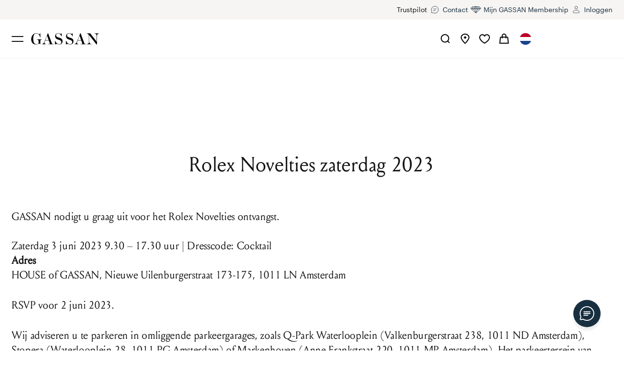

--- FILE ---
content_type: text/html; charset=utf-8
request_url: https://www.gassan.com/rolex-novelties-zaterdag-2023
body_size: 40951
content:
<!DOCTYPE html><html lang="nl"><head><meta charSet="utf-8" data-next-head=""/><meta name="viewport" content="width=device-width, initial-scale=1.0, viewport-fit=cover" data-next-head=""/><meta name="p:domain_verify" content="76eb1c09d1ba24a96c8717a7816f8188" data-next-head=""/><title data-next-head="">Rolex Novelties zaterdag 2023</title><link rel="canonical" href="https://www.gassan.com/rolex-novelties-zaterdag-2023" data-next-head=""/><meta name="robots" content="index,follow" data-next-head=""/><meta name="googlebot" content="index,follow" data-next-head=""/><link rel="alternate" hrefLang="nl" href="https://www.gassan.com/rolex-novelties-zaterdag-2023" data-next-head=""/><link rel="alternate" hrefLang="en" href="https://www.gassan.com/en/rolex-novelties-zaterdag-2023" data-next-head=""/><meta property="og:url" content="https://www.gassan.com/rolex-novelties-zaterdag-2023" data-next-head=""/><meta property="og:type" content="website" data-next-head=""/><meta property="og:site_name" content="GASSAN" data-next-head=""/><meta name="title" data-next-head=""/><meta name="twitter:card" content="summary_large_image" data-next-head=""/><meta name="twitter:site" content="@gassandiamonds" data-next-head=""/><meta name="twitter:creator" content="@gassandiamonds" data-next-head=""/><meta name="google-site-verification" content="bfGweToFCHLEBA35hao7JcbsV1MA3WL9uI8cFnjIDjQ"/><meta name="facebook-domain-verification" content="r0u2ffqnc9z4d3t2xd4fq7poqu2yst"/><link rel="dns-prefetch" href="https://connect.facebook.net"/><link rel="dns-prefetch" href="https://www.facebook.com"/><link rel="dns-prefetch" href="https://widget.trustpilot.com"/><link rel="dns-prefetch" href="https://s.pinimg.com"/><link rel="dns-prefetch" href="https://ct.pinterest.com"/><link rel="preconnect" href="https://cdn-gassan.imgix.net"/><link rel="preconnect" href="https://assets-eu-01.kc-usercontent.com"/><link rel="preconnect" href="https://www.clarity.ms"/><link rel="preconnect" href="https://sentry.io"/><link rel="apple-touch-icon" sizes="180x180" href="/favicon/apple-touch-icon.png"/><link rel="icon" type="image/png" sizes="32x32" href="/favicon/favicon-32x32.png"/><link rel="icon" type="image/png" sizes="16x16" href="/favicon/favicon-16x16.png"/><link rel="manifest" href="/favicon/site.webmanifest"/><link rel="mask-icon" href="/favicon/safari-pinned-tab.svg" color="#4d3667"/><meta name="msapplication-TileColor" content="#4d3667"/><meta name="theme-color" content="#ffffff"/><link rel="preload" href="/fonts/graphik-regular-web.woff2" as="font" type="font/woff2" crossorigin="anonymous"/><link rel="preload" href="/fonts/louize-display-regular.woff2" as="font" type="font/woff2" crossorigin="anonymous"/><link rel="preload" href="/fonts/artegra_sans-extended-semibold-web.woff2" as="font" type="font/woff2" crossorigin="anonymous"/><link rel="preload" href="/_next/static/chunks/60a3a6afd66d06e2.css" as="style"/><meta name="sentry-trace" content="4f70961fe90fc01f78592d47fce412db-16552d8056fae3ea"/><meta name="baggage" content="sentry-environment=gassan%40production,sentry-release=gassan%4091f2213c69ca1f66f10a63db774b82922ec6cc99,sentry-public_key=60e80a9c3af7490493c5b158ae1cd9a8,sentry-trace_id=4f70961fe90fc01f78592d47fce412db,sentry-org_id=202999"/><noscript data-next-head=""><img height="1" width="1" style="display:none" alt="" src="https://ct.pinterest.com/v3/?event=init&amp;tid=2614189041238&amp;pd[em]=&lt;hashed_email_address&gt;&amp;noscript=1"/></noscript><link rel="stylesheet" href="/_next/static/chunks/60a3a6afd66d06e2.css" data-n-g=""/><noscript data-n-css=""></noscript><script src="https://clerk.gassan.com/npm/@clerk/clerk-js@5/dist/clerk.browser.js" data-clerk-js-script="true" async="" data-clerk-publishable-key="pk_live_Y2xlcmsuZ2Fzc2FuLmNvbSQ" data-nscript="beforeInteractive"></script><script defer="" src="/_next/static/chunks/af1c8550057e206a.js"></script><script defer="" src="/_next/static/chunks/716b62a7f1a424d9.js"></script><script defer="" src="/_next/static/chunks/3148d1beb5cc1044.js"></script><script defer="" src="/_next/static/chunks/bfae23a85d1f2635.js"></script><script defer="" src="/_next/static/chunks/facbaae919401b72.js"></script><script defer="" src="/_next/static/chunks/20da7fc228bfb49c.js"></script><script defer="" src="/_next/static/chunks/d6b7688177d726d3.js"></script><script defer="" src="/_next/static/chunks/6d14db3a56f9a70f.js"></script><script defer="" src="/_next/static/chunks/04b2d1ddb3396633.js"></script><script defer="" src="/_next/static/chunks/bf7bc6d8dc6f26c1.js"></script><script defer="" src="/_next/static/chunks/7be760bddd8e00cc.js"></script><script src="/_next/static/chunks/e525ead5b56c1fe3.js" defer=""></script><script src="/_next/static/chunks/ff8bfac30102a96a.js" defer=""></script><script src="/_next/static/chunks/c70a713c2da816f6.js" defer=""></script><script src="/_next/static/chunks/ee0b5e71109adf6a.js" defer=""></script><script src="/_next/static/chunks/3166ffb7cd6c19b0.js" defer=""></script><script src="/_next/static/chunks/51d7424cfbfd6485.js" defer=""></script><script src="/_next/static/chunks/4bf103c048f3c94b.js" defer=""></script><script src="/_next/static/chunks/4ee556d5399ee89f.js" defer=""></script><script src="/_next/static/chunks/5325f55b27733e1f.js" defer=""></script><script src="/_next/static/chunks/fc553abeaed9da83.js" defer=""></script><script src="/_next/static/chunks/9b9993e0e28e5753.js" defer=""></script><script src="/_next/static/chunks/9bcb7c142e6dc60c.js" defer=""></script><script src="/_next/static/chunks/47bffb5039c92a9b.js" defer=""></script><script src="/_next/static/chunks/0755b132c04757ff.js" defer=""></script><script src="/_next/static/chunks/60c49a92c415752c.js" defer=""></script><script src="/_next/static/chunks/96b3af24be40810d.js" defer=""></script><script src="/_next/static/chunks/4ceb93f7ec67863e.js" defer=""></script><script src="/_next/static/chunks/7bf3ddf18aec34d3.js" defer=""></script><script src="/_next/static/chunks/turbopack-ccf837dee7b532a5.js" defer=""></script><script src="/_next/static/chunks/6dae5fa1c0583edf.js" defer=""></script><script src="/_next/static/chunks/f4b5ecf9a4055846.js" defer=""></script><script src="/_next/static/chunks/d9b471010e8df63d.js" defer=""></script><script src="/_next/static/chunks/turbopack-53891d3d8097dc29.js" defer=""></script><script src="/_next/static/bu_lDpegWLDMWK1sc7-L6/_ssgManifest.js" defer=""></script><script src="/_next/static/bu_lDpegWLDMWK1sc7-L6/_buildManifest.js" defer=""></script><style id="__jsx-3c3f4fe117833e85">@font-face{font-family:Louize Display;font-weight:400;font-style:normal;font-display:swap;src:url(/fonts/louize-display-regular.woff2)format("woff2"),url(/fonts/louize-display-regular.woff)format("woff")}@font-face{font-family:Quentin;font-weight:400;font-style:normal;font-display:swap;src:url(/fonts/quentin.woff2)format("woff2"),url(/fonts/quentin.woff)format("woff")}@font-face{font-family:Graphik;font-weight:400;font-style:normal;font-display:swap;src:url(/fonts/graphik-regular-web.woff2)format("woff2"),url(/fonts/graphik-regular-web.woff)format("woff")}@font-face{font-family:Graphik;font-weight:600;font-style:normal;font-display:swap;src:url(/fonts/graphik-semibold-web.woff2)format("woff2"),url(/fonts/graphik-semibold-web.woff)format("woff")}@font-face{font-family:Artegra Sans Extended;font-weight:600;font-style:normal;font-display:swap;src:url(/fonts/artegra_sans-extended-semibold-web.woff2)format("woff2"),url(/fonts/artegra_sans-extended-semibold-web.woff)format("woff")}</style><style data-styled="" data-styled-version="6.1.19">.bJnRsD{width:32px;height:32px;}/*!sc*/
@media screen and (min-width: 40rem){.bJnRsD{width:32px;height:32px;}}/*!sc*/
@media screen and (min-width: 48rem){.bJnRsD{width:40px;height:40px;}}/*!sc*/
.bJnRsD[data-dynamic-stroke='true'] .dynamic-stroke-width{stroke-width:1px;}/*!sc*/
@media screen and (min-width: 40rem){.bJnRsD[data-dynamic-stroke='true'] .dynamic-stroke-width{stroke-width:2px;}}/*!sc*/
.bJnRsD .show-on-small{display:initial;}/*!sc*/
@media screen and (min-width: 40rem){.bJnRsD .show-on-small{display:none;}}/*!sc*/
.bJnRsD .hide-on-small{display:none;}/*!sc*/
@media screen and (min-width: 40rem){.bJnRsD .hide-on-small{display:initial;}}/*!sc*/
.efSXav{width:32px;height:32px;}/*!sc*/
@media screen and (min-width: 40rem){.efSXav{width:40px;height:40px;}}/*!sc*/
.efSXav[data-dynamic-stroke='true'] .dynamic-stroke-width{stroke-width:1px;}/*!sc*/
@media screen and (min-width: 40rem){.efSXav[data-dynamic-stroke='true'] .dynamic-stroke-width{stroke-width:2px;}}/*!sc*/
.efSXav .show-on-small{display:initial;}/*!sc*/
@media screen and (min-width: 40rem){.efSXav .show-on-small{display:none;}}/*!sc*/
.efSXav .hide-on-small{display:none;}/*!sc*/
@media screen and (min-width: 40rem){.efSXav .hide-on-small{display:initial;}}/*!sc*/
.fOxXcL{width:32px;height:32px;}/*!sc*/
.fOxXcL[data-dynamic-stroke='true'] .dynamic-stroke-width{stroke-width:1px;}/*!sc*/
@media screen and (min-width: 40rem){.fOxXcL[data-dynamic-stroke='true'] .dynamic-stroke-width{stroke-width:2px;}}/*!sc*/
.fOxXcL .show-on-small{display:initial;}/*!sc*/
@media screen and (min-width: 40rem){.fOxXcL .show-on-small{display:none;}}/*!sc*/
.fOxXcL .hide-on-small{display:none;}/*!sc*/
@media screen and (min-width: 40rem){.fOxXcL .hide-on-small{display:initial;}}/*!sc*/
.lmDoBH{width:40px;height:40px;}/*!sc*/
.lmDoBH[data-dynamic-stroke='true'] .dynamic-stroke-width{stroke-width:1px;}/*!sc*/
@media screen and (min-width: 40rem){.lmDoBH[data-dynamic-stroke='true'] .dynamic-stroke-width{stroke-width:2px;}}/*!sc*/
.lmDoBH .show-on-small{display:initial;}/*!sc*/
@media screen and (min-width: 40rem){.lmDoBH .show-on-small{display:none;}}/*!sc*/
.lmDoBH .hide-on-small{display:none;}/*!sc*/
@media screen and (min-width: 40rem){.lmDoBH .hide-on-small{display:initial;}}/*!sc*/
data-styled.g1[id="Icon__Svg-sc-28bf53aa-0"]{content:"bJnRsD,efSXav,fOxXcL,lmDoBH,"}/*!sc*/
.bxmaHY{background:none;outline:0;border:0;}/*!sc*/
data-styled.g2[id="CleanButton-sc-5632992-0"]{content:"bxmaHY,"}/*!sc*/
.duLmnI{font-family:Graphik,Arial,sans-serif;font-size:0.625rem;line-height:1.45;letter-spacing:0.01em;margin-bottom:0;color:#141414;}/*!sc*/
@media screen and (min-width: 48rem){.duLmnI{font-size:0.875rem;line-height:1.6;letter-spacing:0;}}/*!sc*/
.duLmnI a{transition:color 0.2s ease-in-out;color:#785D42;text-decoration:underline;outline:none;font-size:inherit;}/*!sc*/
.duLmnI li{position:relative;list-style-image:url(/images/bullet-small.svg);padding-left:0.5rem;margin-left:0.5rem;margin-bottom:0.5rem;list-style-position:outside;}/*!sc*/
@media screen and (min-width: 40rem){.duLmnI li{list-style-image:url(/images/bullet.svg);}}/*!sc*/
.dECXIj{font-family:Graphik,Arial,sans-serif;font-size:0.625rem;line-height:1.45;letter-spacing:0.01em;margin-top:0.5rem;margin-bottom:.75rem;color:#909090;}/*!sc*/
@media screen and (min-width: 48rem){.dECXIj{font-size:0.875rem;line-height:1.6;letter-spacing:0;}}/*!sc*/
.dECXIj a{transition:color 0.2s ease-in-out;color:#785D42;text-decoration:underline;outline:none;font-size:inherit;}/*!sc*/
.dECXIj li{position:relative;list-style-image:url(/images/bullet-small.svg);padding-left:0.5rem;margin-left:0.5rem;margin-bottom:0.5rem;list-style-position:outside;}/*!sc*/
@media screen and (min-width: 40rem){.dECXIj li{list-style-image:url(/images/bullet.svg);}}/*!sc*/
@media screen and (min-width: 40rem){.dECXIj{margin-top:1rem;margin-bottom:1rem;}}/*!sc*/
data-styled.g3[id="OldText-sc-a87e7ebf-0"]{content:"duLmnI,dECXIj,"}/*!sc*/
.eDBZoK{margin-bottom:0;max-width:50rem;text-align:center;color:#141414;font-family:Louize Display,serif;letter-spacing:0.03em;line-height:1.3;font-size:1.5rem;}/*!sc*/
.eDBZoK a{transition:color 0.2s ease-in-out;color:#785D42;text-decoration:underline;outline:none;font-size:inherit;}/*!sc*/
@media screen and (min-width: 48rem){.eDBZoK{font-size:2.5rem;}}/*!sc*/
@media screen and (min-width: 64rem){.eDBZoK{font-size:2.625rem;}}/*!sc*/
@media screen and (min-width: 90rem){.eDBZoK{font-size:3rem;}}/*!sc*/
.eSRSQj{color:#141414;line-height:0;margin-bottom:0;font-family:Louize Display,serif;letter-spacing:0.03em;line-height:1.4;font-size:1rem;}/*!sc*/
@media screen and (min-width: 64rem){.eSRSQj{line-height:1.4;}}/*!sc*/
.eSRSQj a{transition:color 0.2s ease-in-out;color:#785D42;text-decoration:underline;outline:none;font-size:inherit;}/*!sc*/
@media screen and (min-width: 48rem){.eSRSQj{font-size:1.25rem;}}/*!sc*/
@media screen and (min-width: 64rem){.eSRSQj{font-size:1.375rem;}}/*!sc*/
@media screen and (min-width: 90rem){.eSRSQj{font-size:1.5rem;}}/*!sc*/
.iuFsj{color:#141414;margin-bottom:.75rem;font-family:Louize Display,serif;letter-spacing:0.03em;line-height:1.4;font-size:1rem;}/*!sc*/
@media screen and (min-width: 64rem){.iuFsj{margin-bottom:1.5rem;}}/*!sc*/
.iuFsj a{transition:color 0.2s ease-in-out;color:#785D42;text-decoration:underline;outline:none;font-size:inherit;}/*!sc*/
@media screen and (min-width: 48rem){.iuFsj{font-size:1.25rem;}}/*!sc*/
@media screen and (min-width: 64rem){.iuFsj{font-size:1.375rem;}}/*!sc*/
@media screen and (min-width: 90rem){.iuFsj{font-size:1.5rem;}}/*!sc*/
.kZTBRV{color:#141414;margin-bottom:0.5rem;font-family:Louize Display,serif;letter-spacing:0.03em;line-height:1.4;font-size:1rem;}/*!sc*/
@media screen and (min-width: 40rem){.kZTBRV{margin-bottom:1rem;}}/*!sc*/
.kZTBRV a{transition:color 0.2s ease-in-out;color:#785D42;text-decoration:underline;outline:none;font-size:inherit;}/*!sc*/
@media screen and (min-width: 48rem){.kZTBRV{font-size:1.25rem;}}/*!sc*/
@media screen and (min-width: 64rem){.kZTBRV{font-size:1.375rem;}}/*!sc*/
@media screen and (min-width: 90rem){.kZTBRV{font-size:1.5rem;}}/*!sc*/
.cKJFTO{text-align:center;margin-bottom:0;color:#141414;font-family:Louize Display,serif;letter-spacing:0.03em;line-height:1.4;font-size:0.875rem;}/*!sc*/
@media screen and (min-width: 40rem){.cKJFTO{text-align:center;}}/*!sc*/
@media screen and (min-width: 48rem){.cKJFTO{text-align:left;}}/*!sc*/
.cKJFTO a{transition:color 0.2s ease-in-out;color:#785D42;text-decoration:underline;outline:none;font-size:inherit;}/*!sc*/
@media screen and (min-width: 48rem){.cKJFTO{font-size:1.125rem;}}/*!sc*/
@media screen and (min-width: 64rem){.cKJFTO{font-size:1.25rem;}}/*!sc*/
data-styled.g4[id="OldHeading-sc-700eae11-0"]{content:"eDBZoK,eSRSQj,iuFsj,kZTBRV,cKJFTO,"}/*!sc*/
.gOuflV{display:contents;}/*!sc*/
@media screen and (min-width: 64rem){.gOuflV{display:none;}}/*!sc*/
.eYOeSl{display:none;}/*!sc*/
@media screen and (min-width: 64rem){.eYOeSl{display:contents;}}/*!sc*/
.dVuGZp{font-family:Louize Display,serif;font-size:1rem;margin-top:.5rem;color:#141414;}/*!sc*/
data-styled.g5[id="Span-sc-9d9f77d1-0"]{content:"gOuflV,eYOeSl,dVuGZp,"}/*!sc*/
.bBpYft{align-items:flex-end;bottom:env(safe-area-inset-bottom);flex-direction:column;margin-bottom:1.5rem;margin-left:1rem;margin-right:1rem;max-width:22rem;opacity:1;position:fixed;right:0;width:calc(100% - 2rem);z-index:18;}/*!sc*/
@media screen and (min-width: 40rem){.bBpYft{margin-bottom:2.5rem;margin-left:2.5rem;margin-right:2.5rem;}}/*!sc*/
@media screen and (min-width: 64rem){.bBpYft{margin-bottom:3rem;margin-left:3rem;margin-right:3rem;}}/*!sc*/
.eExQGH{display:none;}/*!sc*/
@media screen and (min-width: 40rem){.eExQGH{display:flex;}}/*!sc*/
.fUIzjD{display:flex;}/*!sc*/
@media screen and (min-width: 40rem){.fUIzjD{display:none;}}/*!sc*/
.hvGFIa{height:3rem;}/*!sc*/
@media screen and (min-width: 40rem){.hvGFIa{height:7rem;}}/*!sc*/
.dDCBae{margin:0 auto;margin-bottom:2rem;width:calc(100% - 2rem);}/*!sc*/
@media screen and (min-width: 40rem){.dDCBae{width:calc(100% - 4rem);margin-bottom:4rem;}}/*!sc*/
@media screen and (min-width: 64rem){.dDCBae{width:100%;max-width:53.75rem;margin-bottom:5rem;}}/*!sc*/
.bLCcJf{max-width:109rem;margin:0 auto;}/*!sc*/
.iUluBk{display:flex;justify-content:center;margin-bottom:2rem;margin-top:3rem;max-width:90.625rem;}/*!sc*/
@media screen and (min-width: 40rem){.iUluBk{margin-top:4rem;margin-bottom:3rem;}}/*!sc*/
@media screen and (min-width: 64rem){.iUluBk{margin-top:5rem;margin-bottom:4rem;}}/*!sc*/
.bA-dCNQ{display:flex;justify-content:center;margin-bottom:2rem;max-width:90.625rem;}/*!sc*/
@media screen and (min-width: 40rem){.bA-dCNQ{margin-bottom:3rem;}}/*!sc*/
@media screen and (min-width: 64rem){.bA-dCNQ{margin-bottom:5rem;}}/*!sc*/
.buSuab{max-width:109rem;}/*!sc*/
.RkhEi{margin-bottom:1.5rem;}/*!sc*/
.cDtmSH{position:relative;}/*!sc*/
.hDBNXu{border-top-width:1px;border-top-style:solid;border-top-color:#F0F0F0;padding-top:4rem;padding-bottom:1rem;}/*!sc*/
@media screen and (min-width: 40rem){.hDBNXu{padding-top:4rem;padding-bottom:1rem;}}/*!sc*/
@media screen and (min-width: 48rem){.hDBNXu{padding-top:3.5rem;padding-bottom:1rem;}}/*!sc*/
@media screen and (min-width: 64rem){.hDBNXu{padding-top:3.5rem;padding-bottom:3.5rem;}}/*!sc*/
@media screen and (min-width: 90rem){.hDBNXu{padding-top:1.5rem;padding-bottom:1.5rem;}}/*!sc*/
.LESpQ{max-width:109rem;display:flex;flex-wrap:wrap;}/*!sc*/
.kEIFjT{align-items:center;}/*!sc*/
.fAuqzI{display:flex;flex:0 0 100%;flex-grow:1;justify-content:center;margin-top:1.5rem;}/*!sc*/
@media screen and (min-width: 64rem){.fAuqzI{flex:initial;display:initial;justify-content:flex-start;margin-top:initial;}}/*!sc*/
@media screen and (min-width: 90rem){.fAuqzI{margin-right:-2.75rem;}}/*!sc*/
data-styled.g7[id="Box-sc-82378778-0"]{content:"bBpYft,eExQGH,fUIzjD,hvGFIa,dDCBae,bLCcJf,iUluBk,bA-dCNQ,buSuab,RkhEi,cDtmSH,hDBNXu,LESpQ,kEIFjT,fAuqzI,"}/*!sc*/
.gEEZjz{display:flex;}/*!sc*/
data-styled.g8[id="Flex-sc-74e7009e-0"]{content:"gEEZjz,"}/*!sc*/
.hKdeSO{font-family:Graphik,Arial,sans-serif;position:absolute;top:0;pointer-events:none;font-size:1rem;padding-left:0.75rem;transition:transform 0.1s ease-out;}/*!sc*/
@media screen and (min-width: 40rem){.hKdeSO{padding-left:1rem;}}/*!sc*/
data-styled.g11[id="AnimatedLabel-sc-26aec7f5-0"]{content:"hKdeSO,"}/*!sc*/
.cVXiMz{-webkit-appearance:none;font-family:Graphik,Arial,sans-serif;transition:transform 0.2s ease,border-color 0.2s ease;font-size:1rem;display:block;padding:0 0.75rem;letter-spacing:0.01rem;outline:0;border:1px solid #BDBDBD;width:100%;background:rgba(255, 255, 255, 0.6);color:#141414;border-radius:0;height:3rem;color:#141414;padding:0 0.75rem;}/*!sc*/
.cVXiMz::placeholder{opacity:0;}/*!sc*/
.cVXiMz:hover{border-color:#141414;}/*!sc*/
.cVXiMz:focus{box-shadow:0 0 0 3px rgba(120,93,66,0.2);border-color:#141414;}/*!sc*/
.cVXiMz:disabled{cursor:not-allowed;background-color:#F7F7F7;border-color:#BDBDBD;}/*!sc*/
.cVXiMz:disabled+label{color:#909090;}/*!sc*/
@media screen and (min-width: 48rem){.cVXiMz{height:3.5rem;}}/*!sc*/
.cVXiMz+label{top:50%;color:#909090;transform:translateY(-50%);}/*!sc*/
.cVXiMz:focus,.cVXiMz.filled{padding-top:0.75rem;padding-bottom:0.25rem;}/*!sc*/
.cVXiMz:focus+label,.cVXiMz.filled+label{transform:translateY(calc(-50% - 0.75rem));font-size:0.625rem;}/*!sc*/
.cVXiMz:focus+label{color:#785D42;}/*!sc*/
@media screen and (min-width: 40rem){.cVXiMz{padding:0 1rem;}}/*!sc*/
data-styled.g12[id="Input__StyledInput-sc-6bfbc654-0"]{content:"cVXiMz,"}/*!sc*/
.cudUmx{width:auto;height:16px;vertical-align:middle;fill:currentColor;transition:fill 0.4s ease;}/*!sc*/
@media screen and (min-width: 40rem){.cudUmx{height:24px;}}/*!sc*/
@media screen and (min-width: 48rem){.cudUmx{height:24px;}}/*!sc*/
@media screen and (min-width: 64rem){.cudUmx{height:24px;}}/*!sc*/
@media screen and (min-width: 90rem){.cudUmx{height:32px;}}/*!sc*/
.fzrZDV{width:90px;color:#785D42;vertical-align:middle;fill:currentColor;transition:fill 0.4s ease;}/*!sc*/
@media screen and (min-width: 40rem){.fzrZDV{width:90px;}}/*!sc*/
@media screen and (min-width: 48rem){.fzrZDV{width:180px;}}/*!sc*/
data-styled.g30[id="Logo__Svg-sc-4d363c5d-0"]{content:"cudUmx,fzrZDV,"}/*!sc*/
.eNfoUO{font-family:Graphik,Arial,sans-serif;transition:all 0.2s ease;font-size:1rem;color:#545454;display:inline-block;background:none;outline:0;border-bottom:1px solid rgba(0, 0, 0, 0);}/*!sc*/
.eNfoUO:hover{color:#141414;border-bottom-color:currentColor;}/*!sc*/
data-styled.g31[id="Link-sc-a6d04407-0"]{content:"eNfoUO,"}/*!sc*/
.hGTkWq{transition:all 0.2s ease;color:#545454;text-decoration:none;}/*!sc*/
.hGTkWq:hover{color:#141414;}/*!sc*/
data-styled.g32[id="SocialLink-sc-89b8434b-0"]{content:"hGTkWq,"}/*!sc*/
.jvELck{display:flex;gap:1.5rem;}/*!sc*/
data-styled.g33[id="SocialLinks-sc-9722bfbd-0"]{content:"jvELck,"}/*!sc*/
.ZhAJJ{-webkit-appearance:none;font-family:Graphik,Arial,sans-serif;transition:transform 0.2s ease,border-color 0.2s ease;font-size:1rem;display:block;padding:0 0.75rem;letter-spacing:0.01rem;outline:0;border:1px solid #BDBDBD;width:100%;background:rgba(255, 255, 255, 0.6);color:#141414;border-radius:0;height:3rem;line-height:3rem;background-size:2rem;border-radius:0;-moz-appearance:none;-webkit-appearance:none;appearance:none;cursor:pointer;position:relative;border:1px solid #BDBDBD;user-select:none;padding:0 2rem 0 0.75rem;}/*!sc*/
.ZhAJJ::placeholder{opacity:0;}/*!sc*/
.ZhAJJ:hover{border-color:#141414;}/*!sc*/
.ZhAJJ:focus{box-shadow:0 0 0 3px rgba(120,93,66,0.2);border-color:#141414;}/*!sc*/
.ZhAJJ:disabled{cursor:not-allowed;background-color:#F7F7F7;border-color:#BDBDBD;}/*!sc*/
.ZhAJJ:disabled+label{color:#909090;}/*!sc*/
@media screen and (min-width: 40rem){.ZhAJJ{height:3.5rem;line-height:3.5rem;}}/*!sc*/
.ZhAJJ::after{position:absolute;height:3rem;width:3rem;right:0;top:0;transform:rotate(0);content:'';background:url("data:image/svg+xml,%3Csvg viewBox='0 0 40 40' width='35' height='35' fill='none' xmlns='http://www.w3.org/2000/svg'%3E%3Cpath d='M15.625 18.125C17.3077 18.4659 20 21.875 20 21.875C20 21.875 22.6923 18.4659 24.375 18.125' stroke='%23454A54' stroke-width='1.5'/%3E%3C/svg%3E%0A") no-repeat center center;}/*!sc*/
@media screen and (min-width: 40rem){.ZhAJJ::after{height:3.5rem;line-height:3.5rem;}}/*!sc*/
data-styled.g41[id="Listbox__ListboxButton-sc-d895998c-0"]{content:"ZhAJJ,"}/*!sc*/
.liZkNq{padding:0;margin:0;outline:0;border:0;display:flex;flex-wrap:wrap;align-items:center;justify-content:space-between;width:100%;border-top:1px solid #BDBDBD;min-height:4.5rem;}/*!sc*/
@media screen and (min-width: 48rem){.liZkNq{min-height:6.125rem;}}/*!sc*/
@media screen and (min-width: 64rem){.liZkNq{pointer-events:none;min-height:auto;margin-bottom:2rem;border-top:0;}.liZkNq svg{display:none;}}/*!sc*/
data-styled.g45[id="Column__HeadingButton-sc-45c714c6-0"]{content:"liZkNq,"}/*!sc*/
.bUnLLg{align-items:center;}/*!sc*/
.bUnLLg img{margin-right:0.5rem;width:1rem;height:1rem;}/*!sc*/
data-styled.g46[id="LanguageDropdown__Item-sc-dba46b35-0"]{content:"bUnLLg,"}/*!sc*/
.daevfm{font-family:Louize Display,serif;letter-spacing:0.03em;line-height:1.4;font-size:1.125rem;}/*!sc*/
.daevfm a{transition:color 0.2s ease-in-out;color:#785D42;text-decoration:underline;outline:none;font-size:inherit;}/*!sc*/
@media screen and (min-width: 48rem){.daevfm{font-size:1.5rem;}}/*!sc*/
@media screen and (min-width: 64rem){.daevfm{font-size:1.625rem;}}/*!sc*/
@media screen and (min-width: 90rem){.daevfm{font-size:2rem;}}/*!sc*/
@media screen and (min-width: 40rem){.daevfm{font-family:Louize Display,serif;letter-spacing:0.03em;line-height:1.4;font-size:1rem;}.daevfm a{transition:color 0.2s ease-in-out;color:#785D42;text-decoration:underline;outline:none;font-size:inherit;}@media screen and (min-width: 48rem){.daevfm{font-size:1.25rem;}}@media screen and (min-width: 64rem){.daevfm{font-size:1.375rem;}}@media screen and (min-width: 90rem){.daevfm{font-size:1.5rem;}}}/*!sc*/
data-styled.g47[id="Columns__ColumnHeading-sc-df9895c-0"]{content:"daevfm,"}/*!sc*/
.jIjNeu{width:100%;flex-wrap:wrap;align-items:center;flex-direction:column;}/*!sc*/
@media screen and (min-width: 64rem){.jIjNeu{flex-direction:row;width:50%;}.jIjNeu div{margin-right:1rem;}}/*!sc*/
data-styled.g48[id="SubFooter__Row-sc-a5079772-0"]{content:"jIjNeu,"}/*!sc*/
.eIiMqp{margin-bottom:2.5rem;}/*!sc*/
.eIiMqp img{margin:0 0.5rem;}/*!sc*/
@media screen and (min-width: 64rem){.eIiMqp{display:block;width:50%;margin-bottom:0;}.eIiMqp img{margin-left:0;margin-right:1rem;}}/*!sc*/
@media screen and (min-width: 90rem){.eIiMqp{display:flex;flex-direction:row;justify-content:flex-start;}.eIiMqp div{margin-right:1rem;}}/*!sc*/
data-styled.g49[id="SubFooter__FirstRow-sc-a5079772-1"]{content:"eIiMqp,"}/*!sc*/
.jTA-DIK{width:100%;flex-wrap:wrap;align-items:center;flex-direction:column;}/*!sc*/
@media screen and (min-width: 64rem){.jTA-DIK{display:block;}.jTA-DIK div{margin-right:1rem;}}/*!sc*/
@media screen and (min-width: 90rem){.jTA-DIK{flex-direction:row;justify-content:flex-end;align-items:center;display:flex;width:50%;}}/*!sc*/
data-styled.g50[id="SubFooter__LastRow-sc-a5079772-2"]{content:"jTA-DIK,"}/*!sc*/
.ipOOAi{justify-content:center;flex-wrap:wrap;max-width:80%;margin:0 auto;}/*!sc*/
@media screen and (min-width: 64rem){.ipOOAi{max-width:100%;justify-content:flex-start;margin-left:0;margin-right:0;}}/*!sc*/
data-styled.g51[id="SubFooter__ImageRow-sc-a5079772-3"]{content:"ipOOAi,"}/*!sc*/
.gcUOqf{height:3.75rem;width:3.75rem;object-fit:contain;}/*!sc*/
@media screen and (min-width: 90rem){.gcUOqf{justify-content:flex-start;}}/*!sc*/
data-styled.g52[id="SubFooter__Img-sc-a5079772-4"]{content:"gcUOqf,"}/*!sc*/
.jMMKJN{background:#182F40;display:flex;pointer-events:all;align-items:center;justify-content:center;color:white;height:3rem;width:3rem;border-radius:100%;box-shadow:0px 7px 5px rgba(0, 0, 0, 0.07);bottom:env(safe-area-inset-bottom);}/*!sc*/
@media screen and (min-width: 40rem){.jMMKJN{height:3.5rem;width:3.5rem;}}/*!sc*/
data-styled.g56[id="FloatingServiceMenu__RoundButton-sc-393196a1-0"]{content:"jMMKJN,"}/*!sc*/
.fdUZNn{height:1.5rem;width:1.5rem;}/*!sc*/
@media screen and (min-width: 40rem){.fdUZNn{height:1.875rem;width:1.875rem;}}/*!sc*/
data-styled.g57[id="FloatingServiceMenu__Image-sc-393196a1-1"]{content:"fdUZNn,"}/*!sc*/
.kpTIRp{transition-property:opacity;transition-duration:0.3s;}/*!sc*/
data-styled.g58[id="FloatingServiceMenu__Container-sc-393196a1-2"]{content:"kpTIRp,"}/*!sc*/
.eFpHua{color:#141414;}/*!sc*/
.eFpHua p{font-family:Louize Display,serif;letter-spacing:0.03em;line-height:1.4;font-size:1rem;margin-bottom:1rem;}/*!sc*/
.eFpHua p a{transition:color 0.2s ease-in-out;color:#785D42;text-decoration:underline;outline:none;font-size:inherit;}/*!sc*/
@media screen and (min-width: 48rem){.eFpHua p{font-size:1.25rem;}}/*!sc*/
@media screen and (min-width: 64rem){.eFpHua p{font-size:1.375rem;}}/*!sc*/
@media screen and (min-width: 90rem){.eFpHua p{font-size:1.5rem;}}/*!sc*/
@media screen and (min-width: 64rem){.eFpHua p{margin-bottom:2rem;}}/*!sc*/
.eFpHua p a{color:#785D42;}/*!sc*/
.eFpHua ul{font-family:Graphik,Arial,sans-serif;font-size:0.875rem;line-height:1.6;margin-bottom:0.5rem;}/*!sc*/
@media screen and (min-width: 48rem){.eFpHua ul{font-size:1rem;}}/*!sc*/
.eFpHua ul a{transition:color 0.2s ease-in-out;color:#785D42;text-decoration:underline;outline:none;font-size:inherit;}/*!sc*/
.eFpHua ul li{position:relative;list-style-image:url(/images/bullet-small.svg);padding-left:0.5rem;margin-left:0.5rem;margin-bottom:0.5rem;list-style-position:outside;}/*!sc*/
@media screen and (min-width: 40rem){.eFpHua ul li{list-style-image:url(/images/bullet.svg);}}/*!sc*/
@media screen and (min-width: 48rem){.eFpHua ul{margin-bottom:1rem;}}/*!sc*/
@media screen and (min-width: 64rem){.eFpHua ul{margin-bottom:2rem;}}/*!sc*/
.eFpHua ul li{position:relative;min-height:2rem;list-style-image:url(/images/checkmark-small.svg);padding-left:0.5rem;list-style-position:inside;list-style-position:outside;margin-left:1.25rem;}/*!sc*/
@media screen and (min-width: 40rem){.eFpHua ul li{list-style-image:url(/images/checkmark.svg);}}/*!sc*/
@media screen and (min-width: 64rem){.eFpHua ul li:not(:last-child){margin-bottom:0.5rem;}}/*!sc*/
.eFpHua>div *:last-child,.eFpHua>*:last-child{margin-bottom:0!important;}/*!sc*/
data-styled.g95[id="elements__Parent-sc-60ae507e-0"]{content:"eFpHua,"}/*!sc*/
</style></head><body><noscript><iframe src="https://www.googletagmanager.com/ns.html?id=GTM-WRDV5CC" height="0" width="0" style="display:none;visibility:hidden" title="gtm"></iframe></noscript><link rel="preload" as="image" href="/images/contact_desktop.svg"/><link rel="preload" as="image" href="/images/contact_mobile.svg"/><link rel="preload" as="image" href="/logos/flag_nl.png"/><link rel="preload" as="image" href="/logos/amsterdam.svg"/><div id="__next"><div style="opacity:0;pointer-events:none;transition:opacity 200ms linear"><div style="background:#2D4353;height:2px;left:0;margin-left:-100%;position:fixed;top:0;transition:margin-left 200ms linear;width:100%;z-index:1031"><div style="box-shadow:0 0 10px #2D4353, 0 0 5px #2D4353;display:block;height:100%;opacity:1;position:absolute;right:0;transform:rotate(3deg) translate(0px, -4px);width:100px"></div></div></div><div style="pointer-events:none" class="Box-sc-82378778-0 Flex-sc-74e7009e-0 FloatingServiceMenu__Container-sc-393196a1-2 bBpYft gEEZjz kpTIRp"><div><button class="CleanButton-sc-5632992-0 FloatingServiceMenu__RoundButton-sc-393196a1-0 bxmaHY jMMKJN"><div class="Box-sc-82378778-0 eExQGH"><img src="/images/contact_desktop.svg" alt="open menu" class="FloatingServiceMenu__Image-sc-393196a1-1 fdUZNn"/></div><div class="Box-sc-82378778-0 fUIzjD"><img src="/images/contact_mobile.svg" alt="open menu" class="FloatingServiceMenu__Image-sc-393196a1-1 fdUZNn"/></div></button></div></div><div class="pointer-events-none invisible absolute left-0 top-0 h-px w-full opacity-0 lg:h-[calc(40px+1px)]"></div><div class="relative hidden w-full items-center bg-pampasLight lg:block" style="z-index:28"><section class="container mx-auto w-[calc(100vw-2rem)] md:w-[calc(100vw-3rem)] xl:w-[calc(100vw-5.5rem)] max-w-[109rem]"><nav aria-label="Main" data-orientation="horizontal" dir="ltr" class="relative"><div style="position:relative"><ul data-orientation="horizontal" class="h-0 lg:h-10 flex items-center justify-end gap-8" dir="ltr"><div class="trustpilot-widget" data-locale="nl-NL" data-template-id="5419b637fa0340045cd0c936" data-businessunit-id="552f9c6e0000ff00057ecd72" data-style-height="26px" data-style-width="230px" data-theme="light"><a href="https://nl.trustpilot.com/review/gassan.com" target="_blank" rel="noopener noreferrer"><p class="OldText-sc-a87e7ebf-0 duLmnI">Trustpilot</p></a></div><li class="relative"><a class="group flex items-center text-sm text-bigStone" href="/contact"><span class="flex h-8 w-8 items-center justify-center"><svg viewBox="0 0 40 40" fill="none" data-dynamic-stroke="false" class="Icon__Svg-sc-28bf53aa-0 bJnRsD"><path fill="none" stroke="currentColor" class="dynamic-stroke-width" d="M11 20a8.96 8.96 0 001.048 4.219l-.808 3.034a.6.6 0 00.681.746l3.067-.523A9 9 0 1011 20z"></path><path stroke="currentColor" class="dynamic-stroke-width" d="M16 22h6M16 18h8"></path></svg></span><span class="border-b border-transparent group-hover:border-b-bigStone">Contact</span></a></li><li class="relative"><a class="group flex items-center text-sm text-bigStone" href="/membership"><span class="flex h-8 w-8 items-center justify-center"><svg viewBox="0 0 40 40" fill="none" data-dynamic-stroke="false" class="Icon__Svg-sc-28bf53aa-0 bJnRsD"><path stroke="currentColor" d="m26.938 11.712-13.877.13-2.722 1.057-3.226 3.371-.049.204 1.032 1.186 1.812 2.064 6.955 6.02 3.201 2.543 3.324-2.746 6.548-5.817 2.015-2.194.983-1.056v-.382l-3.453-3.396-2.543-.984Z"></path><path stroke="currentColor" d="m24.999 19-3.511 6.45-1.46 2.55-1.535-2.55L15 19"></path><path fill="currentColor" d="M20.064 19.545h.5v-.174l-.107-.136-.393.31Zm-2.498-3.166.392-.31-.78-.005.387.315Zm-2.567 3.166-.29.407.383.273.296-.365-.389-.315Zm-4.438-3.166.29-.407-.779.3.489.107Zm9.503 11.908h.5v-8.742h-1v8.742h.5Zm0-8.742.393-.31-2.499-3.166-.392.31-.393.31 2.499 3.166.392-.31Zm-2.498-3.166-.389-.315-2.566 3.166.388.315.389.315 2.566-3.166-.389-.315Zm-2.567 3.166.29-.407-4.438-3.166-.29.407-.29.407 4.438 3.166.29-.407Zm-4.438-3.166-.489-.107-.712 3.265.489.107.488.106.713-3.264-.489-.107Z"></path><path fill="currentColor" d="m22.558 16.379-.393-.31.788.005-.395.305Zm2.441 3.166.285.41-.39.272-.29-.377.395-.305Zm4.563-3.166-.285-.41.774.303-.489.107Zm-9.503 3.166-.393-.31 2.499-3.166.393.31.392.31-2.499 3.166-.392-.31Zm2.498-3.166.396-.305 2.442 3.165-.396.306-.395.305-2.442-3.166.396-.305ZM25 19.545l-.285-.411 4.563-3.166.285.411.285.41-4.563 3.167-.285-.411Zm4.563-3.166.489-.107.712 3.265-.489.107-.488.106-.712-3.264.488-.107Z"></path><path stroke="currentColor" stroke-linejoin="bevel" d="m28.5 12.5-2 3.5-6.56-4.251M11.499 12.5l2 3.5 6.476-4.132v4.28"></path><path stroke="currentColor" d="M7 16.3h26"></path></svg></span><span class="border-b border-transparent group-hover:border-b-bigStone">Mijn GASSAN Membership</span></a></li><li class="relative"><a class="group flex items-center text-sm text-bigStone" href="/login"><span class="flex h-8 w-8 items-center justify-center"><svg viewBox="0 0 40 40" fill="none" data-dynamic-stroke="false" class="Icon__Svg-sc-28bf53aa-0 bJnRsD"><circle cx="20" cy="14.429" r="3.429" stroke="currentColor" fill="none" class="dynamic-stroke-width"></circle><path fill="none" stroke="currentColor" class="dynamic-stroke-width" d="M22.286 21.286h-4.572A5.714 5.714 0 0012 27v.229s3.429.914 8 .914 8-.914 8-.914V27a5.714 5.714 0 00-5.714-5.714z"></path></svg></span><span class="border-b border-transparent group-hover:border-b-bigStone">Inloggen</span></a></li></ul></div></nav></section></div><div class="h-12 md:h-16 lg:h-20 xl:h-24 pointer-events-none invisible relative"></div><header class="h-12 md:h-16 lg:h-20 xl:h-24 absolute top-0 flex w-full items-center lg:top-10 border-b border-t border-b-shade-200 border-t-white bg-white"><section class="container mx-auto w-[calc(100vw-2rem)] md:w-[calc(100vw-3rem)] xl:w-[calc(100vw-5.5rem)] max-w-[109rem]"><div class="flex w-full items-center justify-center"><button class="flex h-4 w-4 flex-col items-center justify-center sm:h-6 sm:w-6" data-test-id="toggle-menu"><span class="h-0.5 w-6 origin-top-left bg-shade-800 hidden sm:block" style="transform:none"></span><span class="mt-2 h-0.5 w-6 origin-bottom-left bg-shade-800 hidden sm:block" style="transform:none"></span><span class="h-px w-4 origin-top-left bg-shade-800 sm:hidden" style="transform:none"></span><span class="mt-2 h-px w-4 origin-bottom-left bg-shade-800 sm:hidden" style="transform:none"></span></button><a class="ml-4" href="/"><svg viewBox="0 0 179 31" class="Logo__Svg-sc-4d363c5d-0 cudUmx"><path fill="currentColor" d="M24.1879 31L24.0106 29.5174C23.0995 28.8248 22.5737 27.9681 21.4059 27.9681C18.6239 27.9681 17.0342 30.2952 13.1272 30.2952C5.00143 30.2952 0 24.8936 0 16.4722C0 6.62289 6.38936 0.267346 13.4329 0.267346C16.435 0.267346 18.9969 1.56154 21.3876 3.55449C22.1702 2.81929 22.9956 1.30635 23.3869 0.315954H23.9494L24.6464 11.6782H24.0411C22.3842 5.23755 18.2082 0.960016 13.5185 0.960016C5.73514 0.960016 5.51503 10.5116 5.51503 15.3056C5.51503 19.1031 5.55783 29.5174 14.0749 29.5174C16.6857 29.5174 19.7306 28.284 19.7306 24.7417L19.3699 21.2479C19.3699 18.3071 17.8902 17.098 14.7169 17.098H14.1116V16.3628H28.4006V17.098C25.2701 17.098 24.1818 18.3071 24.1818 21.2479V31H24.1879ZM43.9613 0.236966H44.6216L54.1781 26.0602C54.9179 28.0896 55.6578 29.0435 57.8711 29.0435H59.1307V29.7787H44.267V29.0435H46.7432C48.3513 29.0435 49.0911 28.527 49.0911 27.5306C49.0911 27.2268 49.0055 26.8804 48.871 26.449L46.4803 19.6256H36.9605C35.5726 23.253 35.0467 24.292 35.0467 25.6774C35.0467 27.6217 36.3919 29.0435 38.5257 29.0435H39.2655V29.7787H28.7858V29.0435C31.3965 29.0435 33.3531 26.7528 34.8266 22.8642L43.9613 0.236966ZM41.913 6.66543L37.2601 18.8054H46.2174L41.913 6.66543ZM63.484 20.5735C65.6545 26.2728 69.9589 29.5174 74.0494 29.5174C77.6139 29.5174 79.5705 26.9655 79.5705 24.2009C79.5705 23.0343 79.1792 21.4788 77.9625 20.2697C74.7464 17.1162 69.3108 17.8089 65.6606 14.1754C64.2238 12.7475 63.2272 10.7181 63.2272 8.12975C63.2272 3.85221 66.2293 0.309878 70.6193 0.309878C73.8354 0.309878 76.1832 2.03548 77.4855 2.03548C78.4394 2.03548 79.4849 1.43395 80.0474 0.394943H80.4815L80.9156 8.60368H80.5243C79.9618 7.65582 79.0019 5.83908 77.3082 4.15602C75.3089 2.16915 72.961 1.00255 70.6988 1.00255C68.7422 1.00255 65.7401 1.95649 65.7401 5.66895C65.7401 6.87809 66.217 8.22089 67.177 9.16876C70.4359 12.4073 76.5684 11.6296 80.6527 15.6944C82.004 17.0312 82.7866 19.0666 82.7866 21.3938C82.7866 26.9655 79.2648 30.2526 74.135 30.2526C70.7416 30.2526 68.8767 28.6121 66.7857 28.6121C65.0003 28.6121 64.0465 29.6936 63.3067 30.2952H62.9154V20.5735H63.484ZM92.3615 20.5735C94.532 26.2728 98.8364 29.5174 102.927 29.5174C106.491 29.5174 108.448 26.9655 108.448 24.2009C108.448 23.0343 108.057 21.4788 106.84 20.2697C103.624 17.1162 98.1883 17.8089 94.5381 14.1754C93.1013 12.7475 92.1047 10.7181 92.1047 8.12975C92.1047 3.85221 95.1067 0.309878 99.4968 0.309878C102.713 0.309878 105.061 2.03548 106.363 2.03548C107.317 2.03548 108.362 1.43395 108.925 0.394943H109.359L109.793 8.60368H109.402C108.839 7.65582 107.879 5.83908 106.186 4.15602C104.186 2.16915 101.839 1.00255 99.5762 1.00255C97.6197 1.00255 94.6237 1.95649 94.6237 5.66895C94.6237 6.87809 95.1006 8.22089 96.0544 9.16876C99.3133 12.4073 105.446 11.6296 109.53 15.6944C110.881 17.0312 111.658 19.0666 111.658 21.3938C111.658 26.9655 108.136 30.2526 103.006 30.2526C99.619 30.2526 97.7481 28.6121 95.657 28.6121C93.8717 28.6121 92.9179 29.6936 92.178 30.2952H91.7867V20.5735H92.3615ZM129.732 0H130.392L139.948 26.0602C140.688 28.0896 141.422 29.0435 143.641 29.0435H144.901V29.7787H130.031V29.0435H132.507C134.115 29.0435 134.855 28.527 134.855 27.5306C134.855 27.2268 134.77 26.8804 134.641 26.449L132.251 19.6256H122.731C121.337 23.253 120.817 24.292 120.817 25.6774C120.817 27.6217 122.162 29.0435 124.296 29.0435H125.036V29.7787H114.556V29.0435C117.161 29.0435 119.123 26.7528 120.597 22.8642L129.732 0ZM127.683 6.66543L123.03 18.8054H131.988L127.683 6.66543ZM146.613 29.0435H147.353C151.052 29.0435 152.703 25.805 152.66 23.0404L152.483 7.48569C152.483 3.20815 148.57 1.39141 147.396 1.39141H146.57V0.656213H155.919L173.094 22.688L172.916 8.34241C172.831 2.55194 169.963 1.38534 167.915 1.38534H167.132V0.656213H179V1.39141H178.346C175.827 1.39141 173.693 3.80968 173.736 7.95962L173.999 29.9488H172.213L153.4 5.66895V22.5604C153.357 27.0992 156.096 29.0435 158.786 29.0435H159.526V29.7787H146.613V29.0435Z"></path></svg></a><nav class="group flex items-center justify-end sm:gap-3 xl:gap-4 ml-auto"><button class="relative flex h-10 w-10 items-center justify-center duration-400 opacity-100 transition-opacity ease-in-out hover:opacity-50"><svg viewBox="0 0 40 40" fill="none" data-dynamic-stroke="true" class="Icon__Svg-sc-28bf53aa-0 efSXav"><g class="hide-on-small"><path d="M24.1406 24.1631L25.1311 25.1536L26.1216 26.1441L28.1026 28.125" stroke="currentColor" fill="none" vector-effect="non-scaling-size" stroke-width="2"></path><circle cx="18.75" cy="18.75" r="7.75" stroke="currentColor" fill="none" vector-effect="non-scaling-size" stroke-width="2"></circle></g><g class="show-on-small"><path d="M24.1406 24.1631L28.1026 28.125" stroke="currentColor" fill="none" vector-effect="non-scaling-size" stroke-width="1"></path><circle cx="18.75" cy="18.75" r="7.5" stroke="currentColor" fill="none" vector-effect="non-scaling-size" stroke-width="1"></circle></g></svg></button><a class="relative h-10 w-10 items-center justify-center duration-400 opacity-100 transition-opacity ease-in-out hover:opacity-50 flex lg:hidden" href="/membership"><svg viewBox="0 0 40 40" fill="none" data-dynamic-stroke="true" class="Icon__Svg-sc-28bf53aa-0 efSXav"><circle cx="20" cy="13.75" r="3.75" fill="none" stroke="currentColor" class="dynamic-stroke-width"></circle><path class="dynamic-stroke-width" fill="none" d="M22.5 21.25H17.5C14.0482 21.25 11.25 24.0482 11.25 27.5V27.75C11.25 27.75 15 28.75 20 28.75C25 28.75 28.75 27.75 28.75 27.75V27.5C28.75 24.0482 25.9518 21.25 22.5 21.25Z" stroke="currentColor"></path></svg></a><a class="relative h-10 w-10 items-center justify-center duration-400 opacity-100 transition-opacity ease-in-out hover:opacity-50 hidden lg:flex" href="/vestigingen"><svg viewBox="0 0 40 40" fill="none" data-dynamic-stroke="true" class="Icon__Svg-sc-28bf53aa-0 efSXav"><path stroke="currentColor" class="dynamic-stroke-width" d="M20 10c-4.418 0-8 3.114-8 6.956 0 2.168 3 6.544 4.765 8.694C18.259 27.47 20 29 20 29s1.777-1.5 3.235-3.35C24.692 23.8 28 19.124 28 16.956 28 13.115 24.418 10 20 10Z"></path><path fill="currentColor" d="m20 14 3 3-3 3-3-3 3-3Z"></path></svg></a><button class="relative h-10 w-10 items-center justify-center duration-400 opacity-100 transition-opacity ease-in-out hover:opacity-50 hidden lg:flex"><svg viewBox="0 0 40 40" fill="none" data-dynamic-stroke="true" class="Icon__Svg-sc-28bf53aa-0 efSXav"><path stroke="currentColor" stroke-linecap="round" stroke-linejoin="round" class="dynamic-stroke-width" d="M24.696 11.25A5.297 5.297 0 0 0 20 14.111a5.297 5.297 0 0 0-4.696-2.861c-2.93 0-5.304 2.389-5.304 5.329s1.817 5.635 4.165 7.848C16.513 26.641 20 28.75 20 28.75s3.374-2.074 5.835-4.323C28.46 22.03 30 19.527 30 16.58c0-2.949-2.374-5.329-5.304-5.329Z"></path></svg></button><a class="relative flex h-10 w-10 items-center justify-center duration-400 opacity-100 transition-opacity ease-in-out hover:opacity-50" href="/winkelmand"><svg viewBox="0 0 40 40" fill="none" data-dynamic-stroke="true" class="Icon__Svg-sc-28bf53aa-0 efSXav"><path d="M12.3874 17.3756C12.4513 16.7366 12.989 16.25 13.6312 16.25H26.3688C27.011 16.25 27.5487 16.7366 27.6126 17.3756L28.75 28.75H11.25L12.3874 17.3756Z" stroke="currentColor" class="dynamic-stroke-width" fill="none"></path><path d="M23.75 18.75V13.6184C23.75 11.62 22.0711 10 20 10C17.9289 10 16.25 11.62 16.25 13.6184V18.75" stroke="currentColor" class="dynamic-stroke-width" fill="none"></path></svg></a><div class="hidden md:block"><div class="relative inline-block" role="combobox" aria-expanded="false" aria-haspopup="listbox" aria-labelledby="downshift-0-label"><button type="button" role="button" aria-label="open menu" aria-haspopup="true" data-toggle="true" class="CleanButton-sc-5632992-0 bxmaHY"><span class="relative ml-2 flex h-10 w-10 content-center items-center transition-all sm:ml-3 xl:ml-4 hover:!opacity-100 focus:!opacity-100" style="transition-duration:0.4s" data-secondary-nav-element="true"><img class="w-full max-w-[24px]" src="/logos/flag_nl.png" alt="flag of nl"/></span></button></div></div><div class="hidden lg:block"><a title="Ga naar Rolex" data-secondary-nav-element="true" class="duration-400 transition-opacity hover:!opacity-100" href="/rolex"><div class="rolex-retailer-clock h-[70px] w-[150px]"></div></a></div></nav></div></section></header><div style="opacity:1"><div class="Box-sc-82378778-0 hvGFIa"></div><div class="Box-sc-82378778-0 dDCBae"><div class="relative w-full overflow-hidden block md:hidden" style="aspect-ratio:0.8"><picture class="absolute left-0 top-0 z-[2] h-full w-full"><source media="(min-width: 48rem)" srcSet="https://assets-eu-01.kc-usercontent.com:443/f3c6491f-b1ec-01e4-bf22-cb84ae84970c/4b5426d7-f89c-4cd6-94a8-7ee11016cdbe/960x1200_NO-TEXT_N-A_1-2R_MOBILE_Deepsea-M136660-0003_STATIC-JPEG.jpg?auto=format&amp;q=70&amp;w=900"/><source media="(min-width: 40rem)" srcSet="https://assets-eu-01.kc-usercontent.com:443/f3c6491f-b1ec-01e4-bf22-cb84ae84970c/4b5426d7-f89c-4cd6-94a8-7ee11016cdbe/960x1200_NO-TEXT_N-A_1-2R_MOBILE_Deepsea-M136660-0003_STATIC-JPEG.jpg?auto=format&amp;q=70&amp;w=600"/><img loading="lazy" decoding="async" data-nimg="fill" class="h-full w-full" style="position:absolute;height:100%;width:100%;left:0;top:0;right:0;bottom:0;object-fit:cover;color:transparent" sizes="100vw" srcSet="/_next/image?url=https%3A%2F%2Fassets-eu-01.kc-usercontent.com%3A443%2Ff3c6491f-b1ec-01e4-bf22-cb84ae84970c%2F4b5426d7-f89c-4cd6-94a8-7ee11016cdbe%2F960x1200_NO-TEXT_N-A_1-2R_MOBILE_Deepsea-M136660-0003_STATIC-JPEG.jpg%3Fauto%3Dformat%26q%3D70%26w%3D600&amp;w=640&amp;q=75 640w, /_next/image?url=https%3A%2F%2Fassets-eu-01.kc-usercontent.com%3A443%2Ff3c6491f-b1ec-01e4-bf22-cb84ae84970c%2F4b5426d7-f89c-4cd6-94a8-7ee11016cdbe%2F960x1200_NO-TEXT_N-A_1-2R_MOBILE_Deepsea-M136660-0003_STATIC-JPEG.jpg%3Fauto%3Dformat%26q%3D70%26w%3D600&amp;w=750&amp;q=75 750w, /_next/image?url=https%3A%2F%2Fassets-eu-01.kc-usercontent.com%3A443%2Ff3c6491f-b1ec-01e4-bf22-cb84ae84970c%2F4b5426d7-f89c-4cd6-94a8-7ee11016cdbe%2F960x1200_NO-TEXT_N-A_1-2R_MOBILE_Deepsea-M136660-0003_STATIC-JPEG.jpg%3Fauto%3Dformat%26q%3D70%26w%3D600&amp;w=828&amp;q=75 828w, /_next/image?url=https%3A%2F%2Fassets-eu-01.kc-usercontent.com%3A443%2Ff3c6491f-b1ec-01e4-bf22-cb84ae84970c%2F4b5426d7-f89c-4cd6-94a8-7ee11016cdbe%2F960x1200_NO-TEXT_N-A_1-2R_MOBILE_Deepsea-M136660-0003_STATIC-JPEG.jpg%3Fauto%3Dformat%26q%3D70%26w%3D600&amp;w=1080&amp;q=75 1080w, /_next/image?url=https%3A%2F%2Fassets-eu-01.kc-usercontent.com%3A443%2Ff3c6491f-b1ec-01e4-bf22-cb84ae84970c%2F4b5426d7-f89c-4cd6-94a8-7ee11016cdbe%2F960x1200_NO-TEXT_N-A_1-2R_MOBILE_Deepsea-M136660-0003_STATIC-JPEG.jpg%3Fauto%3Dformat%26q%3D70%26w%3D600&amp;w=1200&amp;q=75 1200w, /_next/image?url=https%3A%2F%2Fassets-eu-01.kc-usercontent.com%3A443%2Ff3c6491f-b1ec-01e4-bf22-cb84ae84970c%2F4b5426d7-f89c-4cd6-94a8-7ee11016cdbe%2F960x1200_NO-TEXT_N-A_1-2R_MOBILE_Deepsea-M136660-0003_STATIC-JPEG.jpg%3Fauto%3Dformat%26q%3D70%26w%3D600&amp;w=1920&amp;q=75 1920w, /_next/image?url=https%3A%2F%2Fassets-eu-01.kc-usercontent.com%3A443%2Ff3c6491f-b1ec-01e4-bf22-cb84ae84970c%2F4b5426d7-f89c-4cd6-94a8-7ee11016cdbe%2F960x1200_NO-TEXT_N-A_1-2R_MOBILE_Deepsea-M136660-0003_STATIC-JPEG.jpg%3Fauto%3Dformat%26q%3D70%26w%3D600&amp;w=2048&amp;q=75 2048w, /_next/image?url=https%3A%2F%2Fassets-eu-01.kc-usercontent.com%3A443%2Ff3c6491f-b1ec-01e4-bf22-cb84ae84970c%2F4b5426d7-f89c-4cd6-94a8-7ee11016cdbe%2F960x1200_NO-TEXT_N-A_1-2R_MOBILE_Deepsea-M136660-0003_STATIC-JPEG.jpg%3Fauto%3Dformat%26q%3D70%26w%3D600&amp;w=3840&amp;q=75 3840w" src="/_next/image?url=https%3A%2F%2Fassets-eu-01.kc-usercontent.com%3A443%2Ff3c6491f-b1ec-01e4-bf22-cb84ae84970c%2F4b5426d7-f89c-4cd6-94a8-7ee11016cdbe%2F960x1200_NO-TEXT_N-A_1-2R_MOBILE_Deepsea-M136660-0003_STATIC-JPEG.jpg%3Fauto%3Dformat%26q%3D70%26w%3D600&amp;w=3840&amp;q=75"/></picture></div><div class="relative w-full overflow-hidden hidden md:block" style="aspect-ratio:2.32"><picture class="absolute left-0 top-0 z-[2] h-full w-full"><source media="(min-width: 90rem)" srcSet="https://assets-eu-01.kc-usercontent.com:443/f3c6491f-b1ec-01e4-bf22-cb84ae84970c/b32a909a-c08c-42f5-9c43-cf87e5e157c5/2880x1240_NO-TEXT_N-A_1-2R_DESKTOP_Deepsea-M136660-0003_STATIC-JPEG.jpg?auto=format&amp;q=70&amp;w=900"/><source media="(min-width: 64rem)" srcSet="https://assets-eu-01.kc-usercontent.com:443/f3c6491f-b1ec-01e4-bf22-cb84ae84970c/b32a909a-c08c-42f5-9c43-cf87e5e157c5/2880x1240_NO-TEXT_N-A_1-2R_DESKTOP_Deepsea-M136660-0003_STATIC-JPEG.jpg?auto=format&amp;q=70&amp;w=900"/><source media="(min-width: 48rem)" srcSet="https://assets-eu-01.kc-usercontent.com:443/f3c6491f-b1ec-01e4-bf22-cb84ae84970c/b32a909a-c08c-42f5-9c43-cf87e5e157c5/2880x1240_NO-TEXT_N-A_1-2R_DESKTOP_Deepsea-M136660-0003_STATIC-JPEG.jpg?auto=format&amp;q=70&amp;w=900"/><source media="(min-width: 40rem)" srcSet="https://assets-eu-01.kc-usercontent.com:443/f3c6491f-b1ec-01e4-bf22-cb84ae84970c/b32a909a-c08c-42f5-9c43-cf87e5e157c5/2880x1240_NO-TEXT_N-A_1-2R_DESKTOP_Deepsea-M136660-0003_STATIC-JPEG.jpg?auto=format&amp;q=70&amp;w=600"/><img loading="lazy" decoding="async" data-nimg="fill" class="h-full w-full" style="position:absolute;height:100%;width:100%;left:0;top:0;right:0;bottom:0;object-fit:cover;color:transparent" sizes="100vw" srcSet="/_next/image?url=https%3A%2F%2Fassets-eu-01.kc-usercontent.com%3A443%2Ff3c6491f-b1ec-01e4-bf22-cb84ae84970c%2Fb32a909a-c08c-42f5-9c43-cf87e5e157c5%2F2880x1240_NO-TEXT_N-A_1-2R_DESKTOP_Deepsea-M136660-0003_STATIC-JPEG.jpg%3Fauto%3Dformat%26q%3D70%26w%3D600&amp;w=640&amp;q=75 640w, /_next/image?url=https%3A%2F%2Fassets-eu-01.kc-usercontent.com%3A443%2Ff3c6491f-b1ec-01e4-bf22-cb84ae84970c%2Fb32a909a-c08c-42f5-9c43-cf87e5e157c5%2F2880x1240_NO-TEXT_N-A_1-2R_DESKTOP_Deepsea-M136660-0003_STATIC-JPEG.jpg%3Fauto%3Dformat%26q%3D70%26w%3D600&amp;w=750&amp;q=75 750w, /_next/image?url=https%3A%2F%2Fassets-eu-01.kc-usercontent.com%3A443%2Ff3c6491f-b1ec-01e4-bf22-cb84ae84970c%2Fb32a909a-c08c-42f5-9c43-cf87e5e157c5%2F2880x1240_NO-TEXT_N-A_1-2R_DESKTOP_Deepsea-M136660-0003_STATIC-JPEG.jpg%3Fauto%3Dformat%26q%3D70%26w%3D600&amp;w=828&amp;q=75 828w, /_next/image?url=https%3A%2F%2Fassets-eu-01.kc-usercontent.com%3A443%2Ff3c6491f-b1ec-01e4-bf22-cb84ae84970c%2Fb32a909a-c08c-42f5-9c43-cf87e5e157c5%2F2880x1240_NO-TEXT_N-A_1-2R_DESKTOP_Deepsea-M136660-0003_STATIC-JPEG.jpg%3Fauto%3Dformat%26q%3D70%26w%3D600&amp;w=1080&amp;q=75 1080w, /_next/image?url=https%3A%2F%2Fassets-eu-01.kc-usercontent.com%3A443%2Ff3c6491f-b1ec-01e4-bf22-cb84ae84970c%2Fb32a909a-c08c-42f5-9c43-cf87e5e157c5%2F2880x1240_NO-TEXT_N-A_1-2R_DESKTOP_Deepsea-M136660-0003_STATIC-JPEG.jpg%3Fauto%3Dformat%26q%3D70%26w%3D600&amp;w=1200&amp;q=75 1200w, /_next/image?url=https%3A%2F%2Fassets-eu-01.kc-usercontent.com%3A443%2Ff3c6491f-b1ec-01e4-bf22-cb84ae84970c%2Fb32a909a-c08c-42f5-9c43-cf87e5e157c5%2F2880x1240_NO-TEXT_N-A_1-2R_DESKTOP_Deepsea-M136660-0003_STATIC-JPEG.jpg%3Fauto%3Dformat%26q%3D70%26w%3D600&amp;w=1920&amp;q=75 1920w, /_next/image?url=https%3A%2F%2Fassets-eu-01.kc-usercontent.com%3A443%2Ff3c6491f-b1ec-01e4-bf22-cb84ae84970c%2Fb32a909a-c08c-42f5-9c43-cf87e5e157c5%2F2880x1240_NO-TEXT_N-A_1-2R_DESKTOP_Deepsea-M136660-0003_STATIC-JPEG.jpg%3Fauto%3Dformat%26q%3D70%26w%3D600&amp;w=2048&amp;q=75 2048w, /_next/image?url=https%3A%2F%2Fassets-eu-01.kc-usercontent.com%3A443%2Ff3c6491f-b1ec-01e4-bf22-cb84ae84970c%2Fb32a909a-c08c-42f5-9c43-cf87e5e157c5%2F2880x1240_NO-TEXT_N-A_1-2R_DESKTOP_Deepsea-M136660-0003_STATIC-JPEG.jpg%3Fauto%3Dformat%26q%3D70%26w%3D600&amp;w=3840&amp;q=75 3840w" src="/_next/image?url=https%3A%2F%2Fassets-eu-01.kc-usercontent.com%3A443%2Ff3c6491f-b1ec-01e4-bf22-cb84ae84970c%2Fb32a909a-c08c-42f5-9c43-cf87e5e157c5%2F2880x1240_NO-TEXT_N-A_1-2R_DESKTOP_Deepsea-M136660-0003_STATIC-JPEG.jpg%3Fauto%3Dformat%26q%3D70%26w%3D600&amp;w=3840&amp;q=75"/></picture></div><div class="Box-sc-82378778-0 bLCcJf"><p class="OldText-sc-a87e7ebf-0 dECXIj"><span class="Span-sc-9d9f77d1-0 gOuflV" lineHeight="1"></span><span class="Span-sc-9d9f77d1-0 eYOeSl" lineHeight="1"></span></p></div></div><section class="Box-sc-82378778-0 iUluBk mx-auto w-[calc(100%-2rem)] md:w-[calc(100%-3rem)] xl:w-[calc(100%-5.5rem)]"><h1 class="OldHeading-sc-700eae11-0 eDBZoK">Rolex Novelties zaterdag 2023</h1></section><section class="Box-sc-82378778-0 bA-dCNQ mx-auto w-[calc(100%-2rem)] md:w-[calc(100%-3rem)] xl:w-[calc(100%-5.5rem)]"><div textColor="black" class="elements__Parent-sc-60ae507e-0 eFpHua"><p>GASSAN nodigt u graag uit voor het Rolex Novelties ontvangst.&nbsp;<br>
 <br>
Zaterdag 3 juni 2023 9.30 – 17.30 uur | Dresscode: Cocktail<br>
<strong>Adres</strong><br>
HOUSE of GASSAN, Nieuwe Uilenburgerstraat 173-175, 1011 LN Amsterdam</p>
<p>RSVP voor 2 juni 2023.</p>
<p>Wij adviseren u te parkeren in omliggende parkeergarages, zoals Q-Park Waterlooplein (Valkenburgerstraat 238, 1011 ND Amsterdam), Stopera (Waterlooplein 28, 1011 PG Amsterdam) of Markenhoven (Anne Frankstraat 220, 1011 MP Amsterdam). Het parkeerterrein van HOUSE of GASSAN is de gehele dag beperkt toegankelijk.</p></div></section><footer class="mt-12 sm:mt-14 md:mt-20 lg:mt-36"><section class="Box-sc-82378778-0 buSuab mx-auto w-[calc(100%-2rem)] md:w-[calc(100%-3rem)] xl:w-[calc(100%-5.5rem)] grid lg:grid-cols-3 lg:gap-6"><a class="group border-t border-shade-300 transition-all duration-300 last:border-b lg:hover:underline-refined lg:block lg:border-t-0" title="Vestigingen" href="/vestigingen"><h3 class="font-heading tracking-[0.03em] text-shade-800 text-[1.125rem] md:text-[1.5rem] lg:text-[1.625rem] xl:text-[2rem] flex h-16 w-full items-center justify-between self-center md:h-24 lg:!mb-6 lg:h-auto"><span>Vestigingen</span><span class="Span-sc-9d9f77d1-0 hidden sm:contents lg:hidden" lineHeight="1"><svg viewBox="0 0 40 40" fill="none" data-dynamic-stroke="true" class="Icon__Svg-sc-28bf53aa-0 bJnRsD"><path d="M31.1618 26.5C31.6471 24 36.5 20 36.5 20C36.5 20 31.6471 16 31.1618 13.5" stroke="currentColor" class="dynamic-stroke-width" fill="none"></path><path d="M36.5 20L3.5 20" stroke="currentColor" class="dynamic-stroke-width" fill="none"></path></svg></span><span class="Span-sc-9d9f77d1-0 contents sm:hidden lg:hidden" lineHeight="1"><svg viewBox="0 0 40 40" fill="none" data-dynamic-stroke="true" class="Icon__Svg-sc-28bf53aa-0 bJnRsD"><path d="M18 27C18.5455 24.3077 24 20 24 20C24 20 18.5455 15.6923 18 13" stroke="currentColor" class="dynamic-stroke-width" fill="none"></path></svg></span></h3><div class="hidden transition-all duration-100 group-hover:opacity-80 lg:block"><img loading="lazy" width="700" height="420" decoding="async" data-nimg="1" class="aspect-[5/3]" style="color:transparent" sizes="(min-width: 90rem) 565px, (min-width: 64rem) 33vw, (min-width: 48rem) 50vw, 100vw" srcSet="https://assets-eu-01.kc-usercontent.com:443/f3c6491f-b1ec-01e4-bf22-cb84ae84970c/b1170491-fcc7-41fb-8c3d-7ca07b2fe6ad/Ontwerp%20zonder%20titel%20-%202025-05-21T092752.032.png?auto=format&amp;q=75&amp;w=256 256w, https://assets-eu-01.kc-usercontent.com:443/f3c6491f-b1ec-01e4-bf22-cb84ae84970c/b1170491-fcc7-41fb-8c3d-7ca07b2fe6ad/Ontwerp%20zonder%20titel%20-%202025-05-21T092752.032.png?auto=format&amp;q=75&amp;w=384 384w, https://assets-eu-01.kc-usercontent.com:443/f3c6491f-b1ec-01e4-bf22-cb84ae84970c/b1170491-fcc7-41fb-8c3d-7ca07b2fe6ad/Ontwerp%20zonder%20titel%20-%202025-05-21T092752.032.png?auto=format&amp;q=75&amp;w=640 640w, https://assets-eu-01.kc-usercontent.com:443/f3c6491f-b1ec-01e4-bf22-cb84ae84970c/b1170491-fcc7-41fb-8c3d-7ca07b2fe6ad/Ontwerp%20zonder%20titel%20-%202025-05-21T092752.032.png?auto=format&amp;q=75&amp;w=750 750w, https://assets-eu-01.kc-usercontent.com:443/f3c6491f-b1ec-01e4-bf22-cb84ae84970c/b1170491-fcc7-41fb-8c3d-7ca07b2fe6ad/Ontwerp%20zonder%20titel%20-%202025-05-21T092752.032.png?auto=format&amp;q=75&amp;w=828 828w, https://assets-eu-01.kc-usercontent.com:443/f3c6491f-b1ec-01e4-bf22-cb84ae84970c/b1170491-fcc7-41fb-8c3d-7ca07b2fe6ad/Ontwerp%20zonder%20titel%20-%202025-05-21T092752.032.png?auto=format&amp;q=75&amp;w=1080 1080w, https://assets-eu-01.kc-usercontent.com:443/f3c6491f-b1ec-01e4-bf22-cb84ae84970c/b1170491-fcc7-41fb-8c3d-7ca07b2fe6ad/Ontwerp%20zonder%20titel%20-%202025-05-21T092752.032.png?auto=format&amp;q=75&amp;w=1200 1200w, https://assets-eu-01.kc-usercontent.com:443/f3c6491f-b1ec-01e4-bf22-cb84ae84970c/b1170491-fcc7-41fb-8c3d-7ca07b2fe6ad/Ontwerp%20zonder%20titel%20-%202025-05-21T092752.032.png?auto=format&amp;q=75&amp;w=1920 1920w, https://assets-eu-01.kc-usercontent.com:443/f3c6491f-b1ec-01e4-bf22-cb84ae84970c/b1170491-fcc7-41fb-8c3d-7ca07b2fe6ad/Ontwerp%20zonder%20titel%20-%202025-05-21T092752.032.png?auto=format&amp;q=75&amp;w=2048 2048w, https://assets-eu-01.kc-usercontent.com:443/f3c6491f-b1ec-01e4-bf22-cb84ae84970c/b1170491-fcc7-41fb-8c3d-7ca07b2fe6ad/Ontwerp%20zonder%20titel%20-%202025-05-21T092752.032.png?auto=format&amp;q=75&amp;w=3840 3840w" src="https://assets-eu-01.kc-usercontent.com:443/f3c6491f-b1ec-01e4-bf22-cb84ae84970c/b1170491-fcc7-41fb-8c3d-7ca07b2fe6ad/Ontwerp%20zonder%20titel%20-%202025-05-21T092752.032.png?auto=format&amp;q=75&amp;w=3840"/></div></a><a class="group border-t border-shade-300 transition-all duration-300 last:border-b lg:hover:underline-refined lg:block lg:border-t-0" title="Nieuws &amp; events" href="/nieuws"><h3 class="font-heading tracking-[0.03em] text-shade-800 text-[1.125rem] md:text-[1.5rem] lg:text-[1.625rem] xl:text-[2rem] flex h-16 w-full items-center justify-between self-center md:h-24 lg:!mb-6 lg:h-auto"><span>Nieuws &amp; events</span><span class="Span-sc-9d9f77d1-0 hidden sm:contents lg:hidden" lineHeight="1"><svg viewBox="0 0 40 40" fill="none" data-dynamic-stroke="true" class="Icon__Svg-sc-28bf53aa-0 bJnRsD"><path d="M31.1618 26.5C31.6471 24 36.5 20 36.5 20C36.5 20 31.6471 16 31.1618 13.5" stroke="currentColor" class="dynamic-stroke-width" fill="none"></path><path d="M36.5 20L3.5 20" stroke="currentColor" class="dynamic-stroke-width" fill="none"></path></svg></span><span class="Span-sc-9d9f77d1-0 contents sm:hidden lg:hidden" lineHeight="1"><svg viewBox="0 0 40 40" fill="none" data-dynamic-stroke="true" class="Icon__Svg-sc-28bf53aa-0 bJnRsD"><path d="M18 27C18.5455 24.3077 24 20 24 20C24 20 18.5455 15.6923 18 13" stroke="currentColor" class="dynamic-stroke-width" fill="none"></path></svg></span></h3><div class="hidden transition-all duration-100 group-hover:opacity-80 lg:block"><img loading="lazy" width="700" height="420" decoding="async" data-nimg="1" class="aspect-[5/3]" style="color:transparent" sizes="(min-width: 90rem) 565px, (min-width: 64rem) 33vw, (min-width: 48rem) 50vw, 100vw" srcSet="https://assets-eu-01.kc-usercontent.com:443/f3c6491f-b1ec-01e4-bf22-cb84ae84970c/e9d53f85-b759-484c-93ee-6d0bd0e6148a/nieuws%20en%20events%20footer%20nieuw.jpg?auto=format&amp;q=75&amp;w=256 256w, https://assets-eu-01.kc-usercontent.com:443/f3c6491f-b1ec-01e4-bf22-cb84ae84970c/e9d53f85-b759-484c-93ee-6d0bd0e6148a/nieuws%20en%20events%20footer%20nieuw.jpg?auto=format&amp;q=75&amp;w=384 384w, https://assets-eu-01.kc-usercontent.com:443/f3c6491f-b1ec-01e4-bf22-cb84ae84970c/e9d53f85-b759-484c-93ee-6d0bd0e6148a/nieuws%20en%20events%20footer%20nieuw.jpg?auto=format&amp;q=75&amp;w=640 640w, https://assets-eu-01.kc-usercontent.com:443/f3c6491f-b1ec-01e4-bf22-cb84ae84970c/e9d53f85-b759-484c-93ee-6d0bd0e6148a/nieuws%20en%20events%20footer%20nieuw.jpg?auto=format&amp;q=75&amp;w=750 750w, https://assets-eu-01.kc-usercontent.com:443/f3c6491f-b1ec-01e4-bf22-cb84ae84970c/e9d53f85-b759-484c-93ee-6d0bd0e6148a/nieuws%20en%20events%20footer%20nieuw.jpg?auto=format&amp;q=75&amp;w=828 828w, https://assets-eu-01.kc-usercontent.com:443/f3c6491f-b1ec-01e4-bf22-cb84ae84970c/e9d53f85-b759-484c-93ee-6d0bd0e6148a/nieuws%20en%20events%20footer%20nieuw.jpg?auto=format&amp;q=75&amp;w=1080 1080w, https://assets-eu-01.kc-usercontent.com:443/f3c6491f-b1ec-01e4-bf22-cb84ae84970c/e9d53f85-b759-484c-93ee-6d0bd0e6148a/nieuws%20en%20events%20footer%20nieuw.jpg?auto=format&amp;q=75&amp;w=1200 1200w, https://assets-eu-01.kc-usercontent.com:443/f3c6491f-b1ec-01e4-bf22-cb84ae84970c/e9d53f85-b759-484c-93ee-6d0bd0e6148a/nieuws%20en%20events%20footer%20nieuw.jpg?auto=format&amp;q=75&amp;w=1920 1920w, https://assets-eu-01.kc-usercontent.com:443/f3c6491f-b1ec-01e4-bf22-cb84ae84970c/e9d53f85-b759-484c-93ee-6d0bd0e6148a/nieuws%20en%20events%20footer%20nieuw.jpg?auto=format&amp;q=75&amp;w=2048 2048w, https://assets-eu-01.kc-usercontent.com:443/f3c6491f-b1ec-01e4-bf22-cb84ae84970c/e9d53f85-b759-484c-93ee-6d0bd0e6148a/nieuws%20en%20events%20footer%20nieuw.jpg?auto=format&amp;q=75&amp;w=3840 3840w" src="https://assets-eu-01.kc-usercontent.com:443/f3c6491f-b1ec-01e4-bf22-cb84ae84970c/e9d53f85-b759-484c-93ee-6d0bd0e6148a/nieuws%20en%20events%20footer%20nieuw.jpg?auto=format&amp;q=75&amp;w=3840"/></div></a><a class="group border-t border-shade-300 transition-all duration-300 last:border-b lg:hover:underline-refined lg:block lg:border-t-0" title="GASSAN magazines" href="/gassan-magazines"><h3 class="font-heading tracking-[0.03em] text-shade-800 text-[1.125rem] md:text-[1.5rem] lg:text-[1.625rem] xl:text-[2rem] flex h-16 w-full items-center justify-between self-center md:h-24 lg:!mb-6 lg:h-auto"><span>GASSAN magazines</span><span class="Span-sc-9d9f77d1-0 hidden sm:contents lg:hidden" lineHeight="1"><svg viewBox="0 0 40 40" fill="none" data-dynamic-stroke="true" class="Icon__Svg-sc-28bf53aa-0 bJnRsD"><path d="M31.1618 26.5C31.6471 24 36.5 20 36.5 20C36.5 20 31.6471 16 31.1618 13.5" stroke="currentColor" class="dynamic-stroke-width" fill="none"></path><path d="M36.5 20L3.5 20" stroke="currentColor" class="dynamic-stroke-width" fill="none"></path></svg></span><span class="Span-sc-9d9f77d1-0 contents sm:hidden lg:hidden" lineHeight="1"><svg viewBox="0 0 40 40" fill="none" data-dynamic-stroke="true" class="Icon__Svg-sc-28bf53aa-0 bJnRsD"><path d="M18 27C18.5455 24.3077 24 20 24 20C24 20 18.5455 15.6923 18 13" stroke="currentColor" class="dynamic-stroke-width" fill="none"></path></svg></span></h3><div class="hidden transition-all duration-100 group-hover:opacity-80 lg:block"><img loading="lazy" width="700" height="420" decoding="async" data-nimg="1" class="aspect-[5/3]" style="color:transparent" sizes="(min-width: 90rem) 565px, (min-width: 64rem) 33vw, (min-width: 48rem) 50vw, 100vw" srcSet="https://assets-eu-01.kc-usercontent.com:443/f3c6491f-b1ec-01e4-bf22-cb84ae84970c/778bf043-64c4-4a67-9d39-f0e3c9551b26/magazine%20footer%20nieuw.jpg?auto=format&amp;q=75&amp;w=256 256w, https://assets-eu-01.kc-usercontent.com:443/f3c6491f-b1ec-01e4-bf22-cb84ae84970c/778bf043-64c4-4a67-9d39-f0e3c9551b26/magazine%20footer%20nieuw.jpg?auto=format&amp;q=75&amp;w=384 384w, https://assets-eu-01.kc-usercontent.com:443/f3c6491f-b1ec-01e4-bf22-cb84ae84970c/778bf043-64c4-4a67-9d39-f0e3c9551b26/magazine%20footer%20nieuw.jpg?auto=format&amp;q=75&amp;w=640 640w, https://assets-eu-01.kc-usercontent.com:443/f3c6491f-b1ec-01e4-bf22-cb84ae84970c/778bf043-64c4-4a67-9d39-f0e3c9551b26/magazine%20footer%20nieuw.jpg?auto=format&amp;q=75&amp;w=750 750w, https://assets-eu-01.kc-usercontent.com:443/f3c6491f-b1ec-01e4-bf22-cb84ae84970c/778bf043-64c4-4a67-9d39-f0e3c9551b26/magazine%20footer%20nieuw.jpg?auto=format&amp;q=75&amp;w=828 828w, https://assets-eu-01.kc-usercontent.com:443/f3c6491f-b1ec-01e4-bf22-cb84ae84970c/778bf043-64c4-4a67-9d39-f0e3c9551b26/magazine%20footer%20nieuw.jpg?auto=format&amp;q=75&amp;w=1080 1080w, https://assets-eu-01.kc-usercontent.com:443/f3c6491f-b1ec-01e4-bf22-cb84ae84970c/778bf043-64c4-4a67-9d39-f0e3c9551b26/magazine%20footer%20nieuw.jpg?auto=format&amp;q=75&amp;w=1200 1200w, https://assets-eu-01.kc-usercontent.com:443/f3c6491f-b1ec-01e4-bf22-cb84ae84970c/778bf043-64c4-4a67-9d39-f0e3c9551b26/magazine%20footer%20nieuw.jpg?auto=format&amp;q=75&amp;w=1920 1920w, https://assets-eu-01.kc-usercontent.com:443/f3c6491f-b1ec-01e4-bf22-cb84ae84970c/778bf043-64c4-4a67-9d39-f0e3c9551b26/magazine%20footer%20nieuw.jpg?auto=format&amp;q=75&amp;w=2048 2048w, https://assets-eu-01.kc-usercontent.com:443/f3c6491f-b1ec-01e4-bf22-cb84ae84970c/778bf043-64c4-4a67-9d39-f0e3c9551b26/magazine%20footer%20nieuw.jpg?auto=format&amp;q=75&amp;w=3840 3840w" src="https://assets-eu-01.kc-usercontent.com:443/f3c6491f-b1ec-01e4-bf22-cb84ae84970c/778bf043-64c4-4a67-9d39-f0e3c9551b26/magazine%20footer%20nieuw.jpg?auto=format&amp;q=75&amp;w=3840"/></div></a></section><div class="mt-12 bg-pampas pb-8 sm:mt-20 md:pb-16 md:mt-32 lg:bg-white xl:pb-24"><div class="flex h-20 items-center justify-center md:h-36 lg:hidden"><svg viewBox="0 0 179 31" class="Logo__Svg-sc-4d363c5d-0 fzrZDV"><path fill="currentColor" d="M24.1879 31L24.0106 29.5174C23.0995 28.8248 22.5737 27.9681 21.4059 27.9681C18.6239 27.9681 17.0342 30.2952 13.1272 30.2952C5.00143 30.2952 0 24.8936 0 16.4722C0 6.62289 6.38936 0.267346 13.4329 0.267346C16.435 0.267346 18.9969 1.56154 21.3876 3.55449C22.1702 2.81929 22.9956 1.30635 23.3869 0.315954H23.9494L24.6464 11.6782H24.0411C22.3842 5.23755 18.2082 0.960016 13.5185 0.960016C5.73514 0.960016 5.51503 10.5116 5.51503 15.3056C5.51503 19.1031 5.55783 29.5174 14.0749 29.5174C16.6857 29.5174 19.7306 28.284 19.7306 24.7417L19.3699 21.2479C19.3699 18.3071 17.8902 17.098 14.7169 17.098H14.1116V16.3628H28.4006V17.098C25.2701 17.098 24.1818 18.3071 24.1818 21.2479V31H24.1879ZM43.9613 0.236966H44.6216L54.1781 26.0602C54.9179 28.0896 55.6578 29.0435 57.8711 29.0435H59.1307V29.7787H44.267V29.0435H46.7432C48.3513 29.0435 49.0911 28.527 49.0911 27.5306C49.0911 27.2268 49.0055 26.8804 48.871 26.449L46.4803 19.6256H36.9605C35.5726 23.253 35.0467 24.292 35.0467 25.6774C35.0467 27.6217 36.3919 29.0435 38.5257 29.0435H39.2655V29.7787H28.7858V29.0435C31.3965 29.0435 33.3531 26.7528 34.8266 22.8642L43.9613 0.236966ZM41.913 6.66543L37.2601 18.8054H46.2174L41.913 6.66543ZM63.484 20.5735C65.6545 26.2728 69.9589 29.5174 74.0494 29.5174C77.6139 29.5174 79.5705 26.9655 79.5705 24.2009C79.5705 23.0343 79.1792 21.4788 77.9625 20.2697C74.7464 17.1162 69.3108 17.8089 65.6606 14.1754C64.2238 12.7475 63.2272 10.7181 63.2272 8.12975C63.2272 3.85221 66.2293 0.309878 70.6193 0.309878C73.8354 0.309878 76.1832 2.03548 77.4855 2.03548C78.4394 2.03548 79.4849 1.43395 80.0474 0.394943H80.4815L80.9156 8.60368H80.5243C79.9618 7.65582 79.0019 5.83908 77.3082 4.15602C75.3089 2.16915 72.961 1.00255 70.6988 1.00255C68.7422 1.00255 65.7401 1.95649 65.7401 5.66895C65.7401 6.87809 66.217 8.22089 67.177 9.16876C70.4359 12.4073 76.5684 11.6296 80.6527 15.6944C82.004 17.0312 82.7866 19.0666 82.7866 21.3938C82.7866 26.9655 79.2648 30.2526 74.135 30.2526C70.7416 30.2526 68.8767 28.6121 66.7857 28.6121C65.0003 28.6121 64.0465 29.6936 63.3067 30.2952H62.9154V20.5735H63.484ZM92.3615 20.5735C94.532 26.2728 98.8364 29.5174 102.927 29.5174C106.491 29.5174 108.448 26.9655 108.448 24.2009C108.448 23.0343 108.057 21.4788 106.84 20.2697C103.624 17.1162 98.1883 17.8089 94.5381 14.1754C93.1013 12.7475 92.1047 10.7181 92.1047 8.12975C92.1047 3.85221 95.1067 0.309878 99.4968 0.309878C102.713 0.309878 105.061 2.03548 106.363 2.03548C107.317 2.03548 108.362 1.43395 108.925 0.394943H109.359L109.793 8.60368H109.402C108.839 7.65582 107.879 5.83908 106.186 4.15602C104.186 2.16915 101.839 1.00255 99.5762 1.00255C97.6197 1.00255 94.6237 1.95649 94.6237 5.66895C94.6237 6.87809 95.1006 8.22089 96.0544 9.16876C99.3133 12.4073 105.446 11.6296 109.53 15.6944C110.881 17.0312 111.658 19.0666 111.658 21.3938C111.658 26.9655 108.136 30.2526 103.006 30.2526C99.619 30.2526 97.7481 28.6121 95.657 28.6121C93.8717 28.6121 92.9179 29.6936 92.178 30.2952H91.7867V20.5735H92.3615ZM129.732 0H130.392L139.948 26.0602C140.688 28.0896 141.422 29.0435 143.641 29.0435H144.901V29.7787H130.031V29.0435H132.507C134.115 29.0435 134.855 28.527 134.855 27.5306C134.855 27.2268 134.77 26.8804 134.641 26.449L132.251 19.6256H122.731C121.337 23.253 120.817 24.292 120.817 25.6774C120.817 27.6217 122.162 29.0435 124.296 29.0435H125.036V29.7787H114.556V29.0435C117.161 29.0435 119.123 26.7528 120.597 22.8642L129.732 0ZM127.683 6.66543L123.03 18.8054H131.988L127.683 6.66543ZM146.613 29.0435H147.353C151.052 29.0435 152.703 25.805 152.66 23.0404L152.483 7.48569C152.483 3.20815 148.57 1.39141 147.396 1.39141H146.57V0.656213H155.919L173.094 22.688L172.916 8.34241C172.831 2.55194 169.963 1.38534 167.915 1.38534H167.132V0.656213H179V1.39141H178.346C175.827 1.39141 173.693 3.80968 173.736 7.95962L173.999 29.9488H172.213L153.4 5.66895V22.5604C153.357 27.0992 156.096 29.0435 158.786 29.0435H159.526V29.7787H146.613V29.0435Z"></path></svg></div><section class="Box-sc-82378778-0 buSuab mx-auto w-[calc(100%-2rem)] md:w-[calc(100%-3rem)] xl:w-[calc(100%-5.5rem)] grid grid-cols-1 gap-x-4 lg:grid-cols-4"><div><button id="Populaire pagina&#x27;s" class="CleanButton-sc-5632992-0 Column__HeadingButton-sc-45c714c6-0 bxmaHY liZkNq"><h4 class="OldHeading-sc-700eae11-0 Columns__ColumnHeading-sc-df9895c-0 eSRSQj daevfm">Populaire pagina&#x27;s</h4><svg viewBox="0 0 40 40" fill="none" size="32" data-dynamic-stroke="true" class="Icon__Svg-sc-28bf53aa-0 fOxXcL"><path d="M13 17C15.6923 17.5455 20 23 20 23C20 23 24.3077 17.5455 27 17" stroke="currentColor" class="dynamic-stroke-width" fill="none"></path></svg></button><div class="duration-250 mb-3 h-0 max-h-0 overflow-hidden transition-all lg:h-auto lg:max-h-[600px]"><ul class="[&amp;_li]:mb-4"><li><a href="/house-of-gassan" class="Link-sc-a6d04407-0 eNfoUO">HOUSE of GASSAN</a></li><li><a href="/vestigingen" class="Link-sc-a6d04407-0 eNfoUO">Onze vestigingen</a></li><li><a href="/onze-merken" class="Link-sc-a6d04407-0 eNfoUO">Onze merken</a></li><li><a href="/craftsmanship" class="Link-sc-a6d04407-0 eNfoUO">Craftsmanship</a></li><li><a href="/diamanten" class="Link-sc-a6d04407-0 eNfoUO">Alles over diamanten</a></li><li><a href="/brochures" class="Link-sc-a6d04407-0 eNfoUO">Brochures</a></li><li><a href="/gassan-magazines" class="Link-sc-a6d04407-0 eNfoUO">Magazines</a></li></ul></div></div><div><button id="Informatie" class="CleanButton-sc-5632992-0 Column__HeadingButton-sc-45c714c6-0 bxmaHY liZkNq"><h4 class="OldHeading-sc-700eae11-0 Columns__ColumnHeading-sc-df9895c-0 eSRSQj daevfm">Informatie</h4><svg viewBox="0 0 40 40" fill="none" size="32" data-dynamic-stroke="true" class="Icon__Svg-sc-28bf53aa-0 fOxXcL"><path d="M13 17C15.6923 17.5455 20 23 20 23C20 23 24.3077 17.5455 27 17" stroke="currentColor" class="dynamic-stroke-width" fill="none"></path></svg></button><div class="duration-250 mb-3 h-0 max-h-0 overflow-hidden transition-all lg:h-auto lg:max-h-[600px]"><ul class="[&amp;_li]:mb-4"><li><a href="/over-ons" class="Link-sc-a6d04407-0 eNfoUO">Over ons</a></li><li><a href="/vacatures" class="Link-sc-a6d04407-0 eNfoUO">Vacatures </a></li><li><a href="/contact" class="Link-sc-a6d04407-0 eNfoUO">Contact</a></li><li><a href="/membership" class="Link-sc-a6d04407-0 eNfoUO">My GASSAN Membership</a></li><li><a href="/veelgestelde-vragen" class="Link-sc-a6d04407-0 eNfoUO">Veelgestelde vragen</a></li><li><a href="/retourneren-webshop" class="Link-sc-a6d04407-0 eNfoUO">Retourneren</a></li><li><a href="/retourvoorwaarden" class="Link-sc-a6d04407-0 eNfoUO">Retourvoorwaarden</a></li></ul></div></div><div class="border-t border-shade-400 pt-8 lg:col-start-4 lg:border-none lg:pt-0"><h4 class="OldHeading-sc-700eae11-0 Columns__ColumnHeading-sc-df9895c-0 iuFsj daevfm">Volg ons</h4><div class="mb-8"><ul class="SocialLinks-sc-9722bfbd-0 jvELck"><li><a target="_blank" href="https://www.facebook.com/gassandiamonds" rel="noreferrer" class="SocialLink-sc-89b8434b-0 hGTkWq"><svg viewBox="0 0 40 40" fill="none" size="40" data-dynamic-stroke="true" class="Icon__Svg-sc-28bf53aa-0 lmDoBH"><path fill="currentColor" d="M35.092 20.09A15.093 15.093 0 1 0 17.642 35V24.453h-3.833V20.09h3.832v-3.325c0-3.782 2.254-5.872 5.7-5.872 1.132.016 2.262.115 3.38.294v3.716h-1.905a2.18 2.18 0 0 0-2.458 2.358v2.83h4.181l-.669 4.362H22.35V35A15.092 15.092 0 0 0 35.092 20.09Z"></path></svg></a></li><li><a target="_blank" href="https://instagram.com/gassandiamonds" rel="noreferrer" class="SocialLink-sc-89b8434b-0 hGTkWq"><svg viewBox="0 0 40 40" fill="none" size="40" data-dynamic-stroke="true" class="Icon__Svg-sc-28bf53aa-0 lmDoBH"><path fill="currentColor" d="M20.001 7.704c4.005 0 4.48.015 6.06.087a8.28 8.28 0 0 1 2.785.517c.652.24 1.242.623 1.725 1.122a4.636 4.636 0 0 1 1.122 1.725 8.28 8.28 0 0 1 .517 2.784c.072 1.582.087 2.056.087 6.061s-.015 4.48-.087 6.061a8.28 8.28 0 0 1-.517 2.784 4.97 4.97 0 0 1-2.847 2.847 8.28 8.28 0 0 1-2.784.517c-1.582.072-2.056.087-6.061.087s-4.48-.014-6.061-.087a8.28 8.28 0 0 1-2.784-.517A4.636 4.636 0 0 1 9.43 30.57a4.636 4.636 0 0 1-1.122-1.725 8.28 8.28 0 0 1-.517-2.784c-.072-1.582-.087-2.056-.087-6.061s.014-4.48.087-6.061a8.28 8.28 0 0 1 .517-2.784A4.636 4.636 0 0 1 9.43 9.43a4.637 4.637 0 0 1 1.725-1.122 8.28 8.28 0 0 1 2.784-.517c1.582-.072 2.056-.087 6.061-.087Zm0-2.703c-4.073 0-4.584.018-6.184.09a11.056 11.056 0 0 0-3.64.697 7.67 7.67 0 0 0-4.388 4.394 11.055 11.055 0 0 0-.697 3.641c-.072 1.593-.09 2.104-.09 6.177 0 4.073.018 4.584.09 6.184.026 1.244.261 2.475.697 3.64a7.67 7.67 0 0 0 4.394 4.388c1.166.436 2.397.671 3.641.697 1.593.072 2.104.09 6.177.09 4.073 0 4.584-.018 6.184-.09a11.055 11.055 0 0 0 3.64-.697 7.672 7.672 0 0 0 4.388-4.395c.436-1.165.671-2.396.697-3.64.072-1.593.09-2.104.09-6.177 0-4.073-.018-4.584-.09-6.184a11.056 11.056 0 0 0-.697-3.64 7.67 7.67 0 0 0-4.395-4.388 11.056 11.056 0 0 0-3.64-.697c-1.593-.072-2.104-.09-6.177-.09Z"></path><path fill="currentColor" d="M20 12.297a7.702 7.702 0 1 0 0 15.405 7.702 7.702 0 0 0 0-15.405ZM20 25a5 5 0 1 1 0-10 5 5 0 0 1 0 10ZM28.008 13.793a1.8 1.8 0 1 0 0-3.6 1.8 1.8 0 0 0 0 3.6Z"></path></svg></a></li><li><a target="_blank" href="https://www.linkedin.com/company/3067842/admin/" rel="noreferrer" class="SocialLink-sc-89b8434b-0 hGTkWq"><svg viewBox="0 0 40 40" fill="none" size="40" data-dynamic-stroke="true" class="Icon__Svg-sc-28bf53aa-0 lmDoBH"><path fill="currentColor" d="M33.75 5H6.25C5.5 5 5 5.5 5 6.25v27.5C5 34.5 5.5 35 6.25 35h27.5c.75 0 1.25-.5 1.25-1.25V6.25C35 5.5 34.5 5 33.75 5ZM13.875 30.625H9.5V16.25H14v14.375h-.125Zm-2.25-16.375C10.25 14.25 9 13.125 9 11.625 9 10.25 10.125 9 11.625 9 13 9 14.25 10.125 14.25 11.625s-1.125 2.625-2.625 2.625Zm19 16.375h-4.5v-7c0-1.625 0-3.75-2.25-3.75-2.375 0-2.625 1.75-2.625 3.625v7.125h-4.5V16.25H21v2c.625-1.125 2-2.25 4.25-2.25 4.5 0 5.375 3 5.375 6.875v7.75Z"></path></svg></a></li></ul></div><div class="mb-8"><form action="#"><h4 class="font-heading tracking-[0.03em] text-shade-800 text-[1rem] md:text-[1.25rem] lg:text-[1.375rem] xl:text-[1.5rem] mb-2 sm:mb-4">Schrijf je in voor onze nieuwsbrief</h4><div class="Box-sc-82378778-0 RkhEi"><div class="Box-sc-82378778-0 cDtmSH"><input status="idle" id="signup-email" data-field-id="email" type="email" class="Input__StyledInput-sc-6bfbc654-0 cVXiMz" name="email" value=""/><label for="email" class="AnimatedLabel-sc-26aec7f5-0 hKdeSO">E-mailadres</label></div></div><button class="relative inline-flex h-12 items-center justify-center px-8 font-special text-[9px] uppercase tracking-[0.28em] outline-none transition-all duration-200 ease-in-out md:h-14 md:px-10 md:text-[11px] disabled:cursor-not-allowed bg-bigStone text-white data-[status=idle]:hover:bg-bigStoneLight data-[status=idle]:focus:bg-bigStoneLight data-[status=idle]:focus:shadow shadow-bigStoneLight/20 data-[status=disabled]:opacity-40" data-status="idle" type="submit" style="width:100%"><span class="flex items-center text-[inherit]" style="opacity:1">Inschrijven</span></button></form></div><h4 class="OldHeading-sc-700eae11-0 Columns__ColumnHeading-sc-df9895c-0 kZTBRV daevfm">Taal</h4><h4 class="OldHeading-sc-700eae11-0 kZTBRV"></h4><div class="relative" role="combobox" aria-expanded="false" aria-haspopup="listbox" aria-labelledby="downshift-1-label"><div type="button" role="button" aria-label="open menu" aria-haspopup="true" data-toggle="true" class="Box-sc-82378778-0 Listbox__ListboxButton-sc-d895998c-0 ZhAJJ"><div class="Box-sc-82378778-0 Flex-sc-74e7009e-0 LanguageDropdown__Item-sc-dba46b35-0 gEEZjz bUnLLg"><img src="/logos/flag_nl.png" alt="flag of nl"/>Nederlands</div></div></div></div></section></div><section class="container mx-auto w-[calc(100vw-2rem)] md:w-[calc(100vw-3rem)] xl:w-[calc(100vw-5.5rem)] max-w-[109rem]"><ul class="flex flex-col items-center gap-4 py-4 lg:flex-row lg:gap-6"><li><a href="/algemene-voorwaarden"><p class="text-[0.625rem] leading-[1.45] tracking-[0.01em] md:text-sm md:leading-[1.6] md:tracking-normal font-body [&amp;&gt;a]:text-tabaccoBrown [&amp;&gt;a]:underline [&amp;&gt;a]:transition-colors [&amp;&gt;a]:duration-200 [&amp;&gt;a]:ease-in-out [&amp;&gt;a]:outline-none [&amp;&gt;a]:inherit [&amp;&gt;li&gt;a]:text-tabaccoBrown [&amp;&gt;li&gt;a]:underline [&amp;&gt;li&gt;a]:transition-colors [&amp;&gt;li&gt;a]:duration-200 [&amp;&gt;li&gt;a]:ease-in-out [&amp;&gt;li&gt;a]:outline-none [&amp;&gt;li&gt;a]:inherit [&amp;&gt;li]:relative [&amp;&gt;li]:min-h-8 [&amp;&gt;li]:list-inside [&amp;&gt;li]:pl-4 [&amp;&gt;li]:bg-[url(/images/bullet-small.svg)] sm:[&amp;&gt;li]:bg-[url(/images/bullet.svg)] [&amp;&gt;li]:bg-left [&amp;&gt;li]:bg-no-repeat [&amp;&gt;li]:list-none text-shade-600">Algemene voorwaarden</p></a></li><li><a href="/disclaimer"><p class="text-[0.625rem] leading-[1.45] tracking-[0.01em] md:text-sm md:leading-[1.6] md:tracking-normal font-body [&amp;&gt;a]:text-tabaccoBrown [&amp;&gt;a]:underline [&amp;&gt;a]:transition-colors [&amp;&gt;a]:duration-200 [&amp;&gt;a]:ease-in-out [&amp;&gt;a]:outline-none [&amp;&gt;a]:inherit [&amp;&gt;li&gt;a]:text-tabaccoBrown [&amp;&gt;li&gt;a]:underline [&amp;&gt;li&gt;a]:transition-colors [&amp;&gt;li&gt;a]:duration-200 [&amp;&gt;li&gt;a]:ease-in-out [&amp;&gt;li&gt;a]:outline-none [&amp;&gt;li&gt;a]:inherit [&amp;&gt;li]:relative [&amp;&gt;li]:min-h-8 [&amp;&gt;li]:list-inside [&amp;&gt;li]:pl-4 [&amp;&gt;li]:bg-[url(/images/bullet-small.svg)] sm:[&amp;&gt;li]:bg-[url(/images/bullet.svg)] [&amp;&gt;li]:bg-left [&amp;&gt;li]:bg-no-repeat [&amp;&gt;li]:list-none text-shade-600">Disclaimer</p></a></li><li><a href="/privacyverklaring"><p class="text-[0.625rem] leading-[1.45] tracking-[0.01em] md:text-sm md:leading-[1.6] md:tracking-normal font-body [&amp;&gt;a]:text-tabaccoBrown [&amp;&gt;a]:underline [&amp;&gt;a]:transition-colors [&amp;&gt;a]:duration-200 [&amp;&gt;a]:ease-in-out [&amp;&gt;a]:outline-none [&amp;&gt;a]:inherit [&amp;&gt;li&gt;a]:text-tabaccoBrown [&amp;&gt;li&gt;a]:underline [&amp;&gt;li&gt;a]:transition-colors [&amp;&gt;li&gt;a]:duration-200 [&amp;&gt;li&gt;a]:ease-in-out [&amp;&gt;li&gt;a]:outline-none [&amp;&gt;li&gt;a]:inherit [&amp;&gt;li]:relative [&amp;&gt;li]:min-h-8 [&amp;&gt;li]:list-inside [&amp;&gt;li]:pl-4 [&amp;&gt;li]:bg-[url(/images/bullet-small.svg)] sm:[&amp;&gt;li]:bg-[url(/images/bullet.svg)] [&amp;&gt;li]:bg-left [&amp;&gt;li]:bg-no-repeat [&amp;&gt;li]:list-none text-shade-600">Privacyverklaring</p></a></li><li><a href="/cookie-verklaring"><p class="text-[0.625rem] leading-[1.45] tracking-[0.01em] md:text-sm md:leading-[1.6] md:tracking-normal font-body [&amp;&gt;a]:text-tabaccoBrown [&amp;&gt;a]:underline [&amp;&gt;a]:transition-colors [&amp;&gt;a]:duration-200 [&amp;&gt;a]:ease-in-out [&amp;&gt;a]:outline-none [&amp;&gt;a]:inherit [&amp;&gt;li&gt;a]:text-tabaccoBrown [&amp;&gt;li&gt;a]:underline [&amp;&gt;li&gt;a]:transition-colors [&amp;&gt;li&gt;a]:duration-200 [&amp;&gt;li&gt;a]:ease-in-out [&amp;&gt;li&gt;a]:outline-none [&amp;&gt;li&gt;a]:inherit [&amp;&gt;li]:relative [&amp;&gt;li]:min-h-8 [&amp;&gt;li]:list-inside [&amp;&gt;li]:pl-4 [&amp;&gt;li]:bg-[url(/images/bullet-small.svg)] sm:[&amp;&gt;li]:bg-[url(/images/bullet.svg)] [&amp;&gt;li]:bg-left [&amp;&gt;li]:bg-no-repeat [&amp;&gt;li]:list-none text-shade-600">Cookieverklaring</p></a></li><li><p class="text-[0.625rem] leading-[1.45] tracking-[0.01em] md:text-sm md:leading-[1.6] md:tracking-normal font-body [&amp;&gt;a]:text-tabaccoBrown [&amp;&gt;a]:underline [&amp;&gt;a]:transition-colors [&amp;&gt;a]:duration-200 [&amp;&gt;a]:ease-in-out [&amp;&gt;a]:outline-none [&amp;&gt;a]:inherit [&amp;&gt;li&gt;a]:text-tabaccoBrown [&amp;&gt;li&gt;a]:underline [&amp;&gt;li&gt;a]:transition-colors [&amp;&gt;li&gt;a]:duration-200 [&amp;&gt;li&gt;a]:ease-in-out [&amp;&gt;li&gt;a]:outline-none [&amp;&gt;li&gt;a]:inherit [&amp;&gt;li]:relative [&amp;&gt;li]:min-h-8 [&amp;&gt;li]:list-inside [&amp;&gt;li]:pl-4 [&amp;&gt;li]:bg-[url(/images/bullet-small.svg)] sm:[&amp;&gt;li]:bg-[url(/images/bullet.svg)] [&amp;&gt;li]:bg-left [&amp;&gt;li]:bg-no-repeat [&amp;&gt;li]:list-none cursor-pointer text-shade-600">Cookie instellingen</p></li></ul></section><div class="Box-sc-82378778-0 hDBNXu"><section class="Box-sc-82378778-0 LESpQ mx-auto w-[calc(100%-2rem)] md:w-[calc(100%-3rem)] xl:w-[calc(100%-5.5rem)]"><div class="Box-sc-82378778-0 Flex-sc-74e7009e-0 SubFooter__Row-sc-a5079772-0 SubFooter__FirstRow-sc-a5079772-1 gEEZjz jIjNeu eIiMqp"><div class="OldHeading-sc-700eae11-0 cKJFTO">Wij accepteren<!-- -->:</div><div class="Box-sc-82378778-0 Flex-sc-74e7009e-0 SubFooter__ImageRow-sc-a5079772-3 kEIFjT gEEZjz ipOOAi"><img src="/logos/amex.png" alt="" loading="lazy" class="SubFooter__Img-sc-a5079772-4 gcUOqf"/><img src="/logos/ideal.png" alt="" loading="lazy" class="SubFooter__Img-sc-a5079772-4 gcUOqf"/><img src="/logos/mastercard.png" alt="" loading="lazy" class="SubFooter__Img-sc-a5079772-4 gcUOqf"/><img src="/logos/visa.png" alt="" loading="lazy" class="SubFooter__Img-sc-a5079772-4 gcUOqf"/><img src="/logos/bancontact.png" alt="" loading="lazy" class="SubFooter__Img-sc-a5079772-4 gcUOqf"/><img src="/logos/paypal.png" alt="" loading="lazy" class="SubFooter__Img-sc-a5079772-4 gcUOqf"/><img src="/logos/alipay.png" alt="" loading="lazy" class="SubFooter__Img-sc-a5079772-4 gcUOqf"/><img src="/logos/unionpay.png" alt="" loading="lazy" class="SubFooter__Img-sc-a5079772-4 gcUOqf"/></div></div><div class="Box-sc-82378778-0 Flex-sc-74e7009e-0 SubFooter__Row-sc-a5079772-0 SubFooter__LastRow-sc-a5079772-2 gEEZjz jIjNeu jTA-DIK"><div class="OldHeading-sc-700eae11-0 cKJFTO">Onze partners<!-- -->:</div><div class="Box-sc-82378778-0 Flex-sc-74e7009e-0 SubFooter__ImageRow-sc-a5079772-3 kEIFjT gEEZjz ipOOAi"><img src="/logos/fedex.png" alt="" loading="lazy" class="SubFooter__Img-sc-a5079772-4 gcUOqf"/><img src="/logos/postnl.png" alt="" loading="lazy" class="SubFooter__Img-sc-a5079772-4 gcUOqf"/><span class="Box-sc-82378778-0 fAuqzI"><div class="trustpilot-widget" data-locale="nl-NL" data-template-id="5419b732fbfb950b10de65e5" data-businessunit-id="552f9c6e0000ff00057ecd72" data-style-height="20px" data-style-width="350px" data-theme="light"><a href="https://nl.trustpilot.com/review/gassan.com" target="_blank" rel="noopener noreferrer"><p class="OldText-sc-a87e7ebf-0 duLmnI">Trustpilot</p></a></div></span></div></div></section></div><div class="flex h-32 flex-col items-center justify-center lg:bg-pampas"><img src="/logos/amsterdam.svg" alt=""/><span class="Span-sc-9d9f77d1-0 dVuGZp" lineHeight="1">Made with care in Amsterdam</span></div></footer></div><span></span></div><script id="__NEXT_DATA__" type="application/json">{"props":{"pageProps":{"item":{"system":{"id":"77d1be9a-43d4-411b-9e8c-db025966e5b1","name":"Rolex Novelties zaterdag 2023","codename":"rolex_novelties_zaterdag_2023","language":"nl","type":"content_page","collection":"default","sitemap_locations":[],"last_modified":"2023-06-01T15:41:55.640664Z","workflow":"default","workflow_step":"published"},"elements":{"title":{"type":"text","name":"Title","value":"Rolex Novelties zaterdag 2023"},"navigation_title":{"type":"text","name":"Navigation title","value":""},"url_slug":{"type":"url_slug","name":"URL slug","value":"rolex-novelties-zaterdag-2023"},"content_blocks":{"type":"rich_text","name":"Content blocks","images":{},"links":{},"modular_content":["n8b4a2201_74d5_0176_23f7_d2ca5969c917","n0f4a1e6d_4aa0_015f_94bc_e06f8a7ac356","eb1d899c_2bb2_01ba_bf75_58f914cdf594","n2014a86d_5a2b_0137_321d_546795d4f209"],"value":"\u003cobject type=\"application/kenticocloud\" data-type=\"item\" data-rel=\"component\" data-codename=\"n8b4a2201_74d5_0176_23f7_d2ca5969c917\"\u003e\u003c/object\u003e\n\u003cobject type=\"application/kenticocloud\" data-type=\"item\" data-rel=\"component\" data-codename=\"n0f4a1e6d_4aa0_015f_94bc_e06f8a7ac356\"\u003e\u003c/object\u003e\n\u003cobject type=\"application/kenticocloud\" data-type=\"item\" data-rel=\"component\" data-codename=\"eb1d899c_2bb2_01ba_bf75_58f914cdf594\"\u003e\u003c/object\u003e\n\u003cobject type=\"application/kenticocloud\" data-type=\"item\" data-rel=\"component\" data-codename=\"n2014a86d_5a2b_0137_321d_546795d4f209\"\u003e\u003c/object\u003e"},"grid_image":{"type":"asset","name":"Image","value":[]},"grid_pre_title":{"type":"text","name":"Pre title","value":""},"grid_title":{"type":"text","name":"Title","value":"Rolex Novelties zaterdag 2023"},"seo_metadata__title":{"type":"text","name":"Meta title","value":"Rolex Novelties zaterdag 2023"},"seo_metadata__description":{"type":"text","name":"Meta description","value":""},"seo_metadata__alternate_url_slug":{"type":"text","name":"Alternate url slug","value":""},"seo_metadata__meta_og_title":{"type":"text","name":"Meta og:title","value":""},"seo_metadata__meta_og_description":{"type":"text","name":"Meta og:description","value":""},"seo_metadata__meta_og_image":{"type":"asset","name":"Meta og:image","value":[]},"seo_metadata__meta_twitter_title":{"type":"text","name":"Meta twitter:title","value":""},"seo_metadata__meta_twitter_description":{"type":"text","name":"Meta twitter:description","value":""},"seo_metadata__meta_twitter_image":{"type":"asset","name":"Meta twitter:image","value":[]},"seo_metadata__seo_indexing":{"type":"multiple_choice","name":"SEO indexing","value":[]},"emarsys_tracking__name":{"type":"text","name":"Name","value":""}}},"modular_content":{"eb1d899c_2bb2_01ba_bf75_58f914cdf594":{"system":{"id":"eb1d899c-2bb2-01ba-bf75-58f914cdf594","name":"eb1d899c-2bb2-01ba-bf75-58f914cdf594","codename":"eb1d899c_2bb2_01ba_bf75_58f914cdf594","language":"nl","type":"cb_isolated_text","collection":"default","sitemap_locations":[],"last_modified":"2023-06-01T15:41:55.640664Z"},"elements":{"rich_content":{"type":"rich_text","name":"Rich content","images":{},"links":{},"modular_content":[],"value":"\u003cp\u003eGASSAN nodigt u graag uit voor het Rolex Novelties ontvangst.\u0026nbsp;\u003cbr\u003e\n \u003cbr\u003e\nZaterdag 3 juni 2023 9.30 – 17.30 uur | Dresscode: Cocktail\u003cbr\u003e\n\u003cstrong\u003eAdres\u003c/strong\u003e\u003cbr\u003e\nHOUSE of GASSAN, Nieuwe Uilenburgerstraat 173-175, 1011 LN Amsterdam\u003c/p\u003e\n\u003cp\u003eRSVP voor 2 juni 2023.\u003c/p\u003e\n\u003cp\u003eWij adviseren u te parkeren in omliggende parkeergarages, zoals Q-Park Waterlooplein (Valkenburgerstraat 238, 1011 ND Amsterdam), Stopera (Waterlooplein 28, 1011 PG Amsterdam) of Markenhoven (Anne Frankstraat 220, 1011 MP Amsterdam). Het parkeerterrein van HOUSE of GASSAN is de gehele dag beperkt toegankelijk.\u003c/p\u003e"},"alignment":{"type":"multiple_choice","name":"Alignment","value":[{"name":"center","codename":"center"}]},"description":{"type":"text","name":"Description - deprecated","value":""}}},"n0f4a1e6d_4aa0_015f_94bc_e06f8a7ac356":{"system":{"id":"0f4a1e6d-4aa0-015f-94bc-e06f8a7ac356","name":"0f4a1e6d-4aa0-015f-94bc-e06f8a7ac356","codename":"n0f4a1e6d_4aa0_015f_94bc_e06f8a7ac356","language":"nl","type":"cb_isolated_title","collection":"default","sitemap_locations":[],"last_modified":"2023-06-01T15:41:55.640664Z"},"elements":{"title":{"type":"text","name":"Title","value":"Rolex Novelties zaterdag 2023"},"title_tag":{"type":"multiple_choice","name":"Title tag","value":[{"name":"h1","codename":"h1"}]},"alignment":{"type":"multiple_choice","name":"Alignment","value":[{"name":"center","codename":"center"}]}}},"n2014a86d_5a2b_0137_321d_546795d4f209":{"system":{"id":"2014a86d-5a2b-0137-321d-546795d4f209","name":"2014a86d-5a2b-0137-321d-546795d4f209","codename":"n2014a86d_5a2b_0137_321d_546795d4f209","language":"nl","type":"cb_admin_event_form","collection":"default","sitemap_locations":[],"last_modified":"2023-06-01T15:41:55.640664Z"},"elements":{"title":{"type":"text","name":"Title","value":"Rolex Novelties zaterdag 2023"},"description":{"type":"text","name":"Description","value":""},"form_id":{"type":"text","name":"Form ID","value":"clhhj3w1p4265570rlxlk1xr6xe"}}},"n8b4a2201_74d5_0176_23f7_d2ca5969c917":{"system":{"id":"8b4a2201-74d5-0176-23f7-d2ca5969c917","name":"8b4a2201-74d5-0176-23f7-d2ca5969c917","codename":"n8b4a2201_74d5_0176_23f7_d2ca5969c917","language":"nl","type":"cb_single_image","collection":"default","sitemap_locations":[],"last_modified":"2023-06-01T15:41:55.640664Z"},"elements":{"rich_annotation_text":{"type":"rich_text","name":"Rich annotation text","images":{},"links":{},"modular_content":[],"value":"\u003cp\u003e\u003cbr\u003e\u003c/p\u003e"},"mobile_image":{"type":"asset","name":"Mobile image","value":[{"name":"960x1200_NO-TEXT_N-A_1-2R_MOBILE_Deepsea-M136660-0003_STATIC-JPEG.jpg","description":null,"type":"image/jpeg","size":577897,"url":"https://assets-eu-01.kc-usercontent.com:443/f3c6491f-b1ec-01e4-bf22-cb84ae84970c/4b5426d7-f89c-4cd6-94a8-7ee11016cdbe/960x1200_NO-TEXT_N-A_1-2R_MOBILE_Deepsea-M136660-0003_STATIC-JPEG.jpg","width":960,"height":1200,"renditions":{}}]},"desktop_image":{"type":"asset","name":"Desktop image","value":[{"name":"2880x1240_NO-TEXT_N-A_1-2R_DESKTOP_Deepsea-M136660-0003_STATIC-JPEG.jpg","description":null,"type":"image/jpeg","size":703159,"url":"https://assets-eu-01.kc-usercontent.com:443/f3c6491f-b1ec-01e4-bf22-cb84ae84970c/b32a909a-c08c-42f5-9c43-cf87e5e157c5/2880x1240_NO-TEXT_N-A_1-2R_DESKTOP_Deepsea-M136660-0003_STATIC-JPEG.jpg","width":2880,"height":1240,"renditions":{}}]},"wide_variant":{"type":"multiple_choice","name":"Wide variant","value":[]}}}},"languageAlternates":[{"href":"/rolex-novelties-zaterdag-2023","hrefLang":"nl"},{"href":"/en/rolex-novelties-zaterdag-2023","hrefLang":"en"}],"_nextI18Next":{"initialI18nStore":{"nl":{"account":{"emptyOrders":{"title":"U heeft nog geen aankopen.","linkTitle":"Bekijk onze webshop"},"emptyService":{"title":"U heeft nog geen service items, boek een afspraak bij een van onze vestigingen of neem contact op met onze klantenservice voor meer informatie.","linkTitle":"Neem contact op"},"emptyWishlist":{"title":"U heeft nog geen items op uw verlanglijst","linkTitle":"Bekijk onze webshop"},"alreadyRegistered":{"title":"*Al geregistreerd bij ons als klant?","firstPart":"Voer uw gegevens in om uw membership te activeren. Het is hierbij belangrijk om een account aan te maken met hetzelfde emailadres als bij ons bekend is.","secondPart":"Weet u niet met welk emailadres u bij ons geregistreerd staat of wilt u uw emailadres wijzigen? Neem dan contact met ons op via uw contactpersoon, bel naar","thirdPart":"of stuur een email naar: "},"creationSuccess":{"title":"Uw GASSAN Account is aangemaakt.","verificationMail":"U ontvangt nu een verificatie e-mail. Wanneer u uw e-mailadres heeft geverifieerd, is het volledig aanmaken van uw account voltooid.","subTitle":"U profiteert nu van exclusieve voordelen als GASSAN member.","box":{"title":"Alle voordelen op een rijtje","advantages":["Bekijken en retourneren van uw (online) aankopen ","Een verlanglijst maken van uw favoriete producten","Beheren van echtheid documenten en aankoopbewijzen","Altijd op de hoogte van het laatste nieuws op het gebied van trends in horloges, juwelen en diamanten.","Toegang tot bijzondere evenementen","En nog veel meer..."],"buttonText":"Inloggen"}},"completeAccount":{"title":"Account voltooien","subtitle":"Vul uw gegevens in om uw account te voltooien."},"verifyEmail":{"title":"Email verifiëren","linkExpired":"De verificatielink is verlopen.","verificationFailed":"Uw e-mail kon niet worden verifieerd.","tryAgain":"Opnieuw proberen"},"documentTypes":{"warranty_card":"Certificaat","invoice":"Factuur","receipt":"Aankoopbewijs","other":"Overig"},"privileges":{"privilege":"Privilege","salesOrder":"In winkelwagen","in-cart":"In winkelmand","sendEmail":"Stuur email","emailRedeem":"Verzilver: ","congratulations":"Gefeliciteerd!","exclusivelyAvailable":"Exclusief beschikbaar voor u als","exclusivelyAvailableNoMember":"Exclusief beschikbaar voor u als GASSAN Member","modalText":"Om uw privilege te verzilveren, klik op de knop hieronder."},"paymentMethods":{"VOUCHER":"Voucher","IDEAL":"iDeal","GIFTCARD":"Giftcard","MASTER":"Creditcard","VISA":"Creditcard","paypal":"Paypal","BOL.COM":"Voucher"},"orderStatus":{"NEW":{"title":"Wordt verwerkt","extended":"Uw aankoop wordt verwerkt"},"FULLFILLED":{"title":"Verzonden","extended":"Uw aankoop is verzonden"},"RETURN_PROCESSED":{"title":"Geretourneerd","extended":"Uw aankoop is geretourneerd"},"RETURN_REGISTERED":{"title":"Retour aangemeld","extended":"Uw retour is aangemeld"}},"service":{"serviceNr":"Service nummer","products":"Producten","tracking":"Tracking"},"preferences":{"subtitle":"Vul hier uw voorkeuren in. Zo zijn wij op de hoogte van uw wensen en kunnen wij u op deze manier – online en offline – nog beter adviseren.","newsletters":{"optin100":"Nieuwsbrief GASSAN","optin101":"Uitnodiging Events","optin102":"Nieuwsbrief Choices by DL","optin103":"Magazine per post"},"back":"Terug","saved":"Voorkeuren opgeslagen","more":"meer","saveAsPreferenceStore":"Opslaan als voorkeursvestiging","saveAsPreferenceBrand":"Opslaan als voorkeursmerk","brands":{"title":"Merken","subtitle":"Uw favoriete merken","description":"Stel uw favoriete merken in om relevante informatie en producten getoond te krijgen.","empty":"Geen favoriete merken","search":"Zoek een merk","save":"Merken opslaan","alreadySaved":"Dit is al een voorkeursmerk"},"gold-color":{"title":"Goudkleur","subtitle":"Uw favoriete kleur(en) goud","description":"Geef uw favoriete goudkleur(en) op om meer relevante producten getoond te krijgen.","empty":"Geen favoriete kleur goud","save":"Goudkleur opslaan"},"color-stone":{"title":"Choices by DL kleurstenen","subtitle":"Uw favoriete kleurstenen","description":"Selecteer de kenmerken van uw favoriete kleursteen. Zo kunnen wij u prachtige producten tonen, geheel naar uw voorkeur.","empty":"Geen favoriete kleurstenen","save":"Opslaan","search":"Zoek een kleur","colorStones":"Kleurstenen"},"stores":{"title":"Vestigingen","subtitle":"Uw voorkeursvestiging(en)","description":"Stel uw voorkeursvestiging(en) in om relevante aanbiedingen en informatie getoond te krijgen.","empty":"Geen voorkeursvestiging","save":"Vestigingen opslaan","alreadySaved":"Dit is al een voorkeursvestiging","pick":"Kiezen"},"events":{"title":"Events","subtitle":"Uw interesses voor events","description":"Stel uw favoriete events in om op de hoogte te blijven van relevante informatie en updates.","empty":"Geen interesses","save":"Events opslaan"}},"contactPreferences":{"firstParagraph":"U kunt uw contactvoorkeuren op elk moment aanpassen door de bovenstaande checkboxen aan- of uit te vinken. De verwerking kan enkele dagen duren en u kan na aanpassing nog commerciele communicatie van ons ontvangen.","secondParagraph":"Uw gegevens worden in het GASSAN klantbestand bewaard om u op de hoogte te houden van onze activiteiten, producten en diensten. U kunt uw gegevens inkijken, aanpassen of verwijderen door een mail te sturen naar info@gassan.com. Meer informatie kunt u vinden in onze"},"myGassan":{"yourMembercard":{"your":"Uw","membership":"Membership","becomeMember":"Word member na uw eerste aankoop ter waarde van €500,-."},"noMemberShip":"Geen membership gevonden","exclusiveDiamondTitle":"U behoort tot de ultieme Diamond Membergroep","advantagesDescription":"Een aantal van uw voordelen als","viewMembercard":"Membercard","barcode":"Barcode","advantages":{"birthdayGift":"Verjaardagscadeau","jewelService":"Juwelen service","inviteEvents":"Uitnodiging events","valuation":"Taxatie","personalShoppingExperience":"Persoonlijke shopping experience"},"diamondAdvantages":{"birthdayGift":"Verjaardagscadeau","jewelService":"Juwelen service","inviteEvents":"Uitnodiging events","valuation":"Taxatie","personalShoppingExperience":"Persoonlijke shopping experience","firstAccess":"Als eerste toegang tot nieuwe collecties en limited editions"}},"giftcards":{"confirmDelete":"Weet u zeker dat u deze giftcard uit uw account wil verwijderen? Deze actie kan niet ongedaan gemaakt worden.","giftcardDeleted":"Giftcard verwijderd uit account","originalValue":"Originele waarde","code":"Code","viewBalance":"Saldo bekijken","deleteGiftcard":"Ontkoppelen","options":"Opties","addGiftcard":"Giftcard toevoegen","add":"Toevoegen","back":"Terug","enterCode":"Voer de beveiligingscode van uw giftcard in om het saldo op te halen.","addGiftcardInfo":"Uw giftcards zijn na het toevoegen aan uw account ook gewoon nog in onze winkels te gebruiken.","giftcardAdded":"Giftcard toegevoegd aan account"},"newAtGassan":{"title":"Registreren als member","subtitle":"Word nu lid van Mijn GASSAN, een membership vol bijzondere privileges. Maak direct een account aan en geniet van de voordelen.","gifts":"Gifts","events":"Exclusieve events","service":"De beste service","save":"Opslaan van giftcards, aankopen \u0026 garantiebewijzen"},"pageLockedNotLoggedIn":"Deze pagina is exclusief beschikbaar voor GASSAN members.","pageLockedNotMember":"Deze pagina is exclusief beschikbaar voor ","viewMembership":"Bekijk membership","and":"en","becomeMember":"Word nu member","privilegeCategories":{"gifts":"Gifts","events":"Events","services":"Services","trends":"Trends","partners":"Partners"},"resetPasswordTitle":"Wachtwoord resetten","migrationDescription":"Als onderdeel van onze doorlopende veiligheidsverbeteringen en technische upgrades, vragen we u om uw huidige wachtwoord bij te werken.","requestPasswordResetTitle":"Wachtwoord vergeten?","requestPasswordResetSubtitle":"Weet u het wachtwoord niet meer? Vul hieronder uw e-mailadres in. We sturen dan binnen enkele minuten een e-mail waarmee een nieuw wachtwoord kan worden aangemaakt.","enterVerificationCode":"Voer de 6-cijferige verificatiecode in die naar uw e-mail is verzonden.","resendCodeIn":"Stuur nieuwe code ({{count}}s)","resendCode":"Stuur nieuwe code"},"checkout":{"voucherOrGiftcardTitle":"Voucher of cadeaukaart?","voucherOrGiftcard":"Voucher of cadeaukaartcode","newVoucherOrGiftcard":"Nieuwe voucher of cadeaukaart","giftcardAdded":"Cadeaukaart toegevoegd","giftcardAddedBut":"Cadeaukaart toegevoegd, maar...","voucherAdded":"Voucher toegevoegd","giftcardAddedToAccount":"De cadeaukaart is ook toegevoegd aan je account.","giftcardAddedButNotToAccount":"De cadeaukaart is toegevoegd aan je bestelling maar het is niet gelukt om de cadeaukaart aan je account toe te voegen.","securityCode":"Beveiligingscode","back":"Terug","add":"Voeg toe","noMoreGiftcardsCanBeAdded":"Er kunnen niet meer giftcards worden toegevoegd","hasAlreadyBeenAdded":"is al toegevoegd","privilege":"Privilege","voucherNoPriceChange":"Aan deze voucher is geen kortingsbedrag/percentage gekoppeld"},"contact":{"sectionContact":"Contactgegevens","sectionWhereWhen":"Waar en wanneer?","sectionHowCanWeHelp":"Hoe kunnen we u het beste helpen?","stores":[{"title":"HOUSE of GASSAN","value":"house-of-gassan"},{"title":"GASSAN Dam Square","value":"gassan-dam-square"},{"title":"GASSAN P.C. Boutique","value":"gassan-pc-boutique"},{"title":"GASSAN Rotterdam","value":"gassan-rotterdam"},{"title":"GASSAN Eindhoven","value":"gassan-eindhoven"},{"title":"OMEGA Boutique","value":"omega-boutique"},{"title":"Montblanc boutique","value":"montblanc-boutique"}]},"cookies":{"noticeTitle":"Cookie notificatie","noticeMsg":"GASSAN gebruikt standaard cookies zodat de website goed functioneert. Door middel van persoonlijke cookies zorgen we er onder andere voor dat alleen relevante advertenties u bereiken. Aan de hand van analytische cookies krijgen we meer inzicht in hoe u onze website gebruikt en hoe effectief onze marketing is.","noticeMsgSettings":"Voorkeuren opgeven.","acceptAll":"Alles accepteren","popupTitle":"Cookie instellingen","popupDescription":"We gebruiken cookies voor verschillende doeleinden op onze website. Lees meer in ons","popupDescriptionLink":"privacy policy","personalCookies":"Persoonlijke cookies","personalDesc":"Persoonlijke cookies zorgen er onder andere voor dat alleen relevante advertenties u bereiken","rolexCookies":"Rolex (Adobe Analytics and Content Square)","rolexDesc":"Bekijk \u003ca href=\"https://www.rolex.com/legal-notices/cookies.html\" target=\"blank\"\u003eRolex privacy policy\u003c/a\u003e, \u003ca href=\"https://www.adobe.com/privacy/policy.html\" target=\"blank\"\u003eAdobe Analytics policy\u003c/a\u003e en \u003ca href=\"https://contentsquare.com/gb-en/privacy-center/\" target=\"blank\"\u003eContentSquare policy\u003c/a\u003e","analyticalCookies":"Analytische cookies","analyticalDesc":"Aan de hand van analytische cookies krijgen we meer inzicht in hoe u onze website gebruikt en hoe effectief onze marketing is.","functionalCookies":"Functionele cookies","functionalDesc":"Standaard cookies zorgen ervoor dat we website/webshop goed functioneert.","savePreferences":"Voorkeuren opslaan","footerLink":"Cookie instellingen"},"dropdown-items":{"shop":{"watches":{"collectionsTitle":"Collecties","exclusiveWatchesTitle":"Populaire exclusieve horloges","categories":[{"label":"Alle horloges","url":"horloges"},{"label":"Herenhorloges","url":"herenhorloges"},{"label":"Dameshorloges","url":"dameshorloges"}],"exclusiveWatches":[{"label":"Rolex","url":"rolex-horloges"},{"label":"Breitling","url":"breitling"},{"label":"Cartier","url":"cartier"},{"label":"Chopard horloges","url":"chopard-horloges"},{"label":"IWC Schaffhausen ","url":"iwc"},{"label":"OMEGA","url":"omega"},{"label":"TAG Heuer","url":"tag-heuer"},{"label":"TUDOR","url":"tudor"}],"text":"Neem contact met ons op en laat u adviseren.","image":"https://assets-eu-01.kc-usercontent.com:443/f3c6491f-b1ec-01e4-bf22-cb84ae84970c/02c37179-dbc4-4626-b607-362a25bf97f8/Horloges%20bekijken.png"},"diamonds":{"categoriesTitle":"Categorieën","aboutDiamondsTitle":"Alles over diamanten","categories":[{"label":"GASSAN 121","url":"diamanten-gassan-121"},{"label":"Diamanten ringen","url":"diamanten-ringen"},{"label":"Diamanten armbanden","url":"diamanten-armbanden"},{"label":"Diamanten colliers","url":"diamanten-colliers"},{"label":"Diamanten oorbellen","url":"diamanten-oorbellen"}],"everythingAboutDiamonds":[{"label":"GASSAN diamanten","url":"gassan-diamanten"},{"label":"De 4 C's ","url":"diamant-uitleg-4-c-s"}],"text":"Neem contact met ons op en laat u adviseren.","image":"https://assets-eu-01.kc-usercontent.com:443/f3c6491f-b1ec-01e4-bf22-cb84ae84970c/53d46c19-5a78-477e-87b1-512624b88b56/Diamanten%20bekijken.png"},"rings":{"weddingRingsTitle":"Trouwringen","engagementRingsTitle":"Verlovingsringen","weddingRings":[{"label":"Trouwringen","url":"trouwringen"},{"label":"Trouwringen witgoud","url":"trouwringen-witgoud"},{"label":"Trouwringen geelgoud","url":"trouwringen-geelgoud"},{"label":"Trouwringen roségoud","url":"trouwringen-rosegoud"},{"label":"Trouwringen glad","url":"trouwringen-glad"},{"label":"Ringmaat informatie","url":"ringmaat-informatie"}],"engagementRings":[{"label":"Verlovingsringen","url":"verlovingsringen"},{"label":"Verlovingsringen witgoud","url":"verlovingsringen-witgoud"},{"label":"Verlovingsringen geelgoud","url":"verlovingsringen-geelgoud"},{"label":"Verlovingsringen roségoud","url":"verlovingsringen-rosegoud"},{"label":"Ringmaat informatie","url":"ringmaat-informatie"}],"text":"Neem contact met ons op en laat u adviseren.","image":"https://assets-eu-01.kc-usercontent.com:443/f3c6491f-b1ec-01e4-bf22-cb84ae84970c/d269be14-419c-4fb8-833a-68fded07c05b/Trouwringen%20bekijken.png"},"jewelry":{"categoriesTitle":"Categorieën ","popularBrandsTitle":"Populaire merken","categories":[{"label":"Juwelen","url":"juwelen"},{"label":"Ringen","url":"ringen"},{"label":"Armbanden","url":"armbanden"},{"label":"Oorbellen","url":"oorbellen"},{"label":"Colliers","url":"colliers"},{"label":"GASSAN75 collectie","url":"gassan-75-jaar-collectie"},{"label":"Amsterdam XXX Collectie","url":"amsterdam-xxx-collectie"}],"popularBrands":[{"label":"Choices by DL","url":"choices-by-dl"},{"label":"Chopard Juwelen","url":"chopard-juwelen"},{"label":"GASSAN 121\n","url":"gassan-121"},{"label":"Gigi by GASSAN","url":"gigi-bygassan"},{"label":"GASSAN Jewels","url":"gassan-jewels"},{"label":"Messika","url":"messika"}],"text":"Neem contact met ons op en laat u adviseren.","image":"https://assets-eu-01.kc-usercontent.com:443/f3c6491f-b1ec-01e4-bf22-cb84ae84970c/0d448316-f667-49ff-b4e2-0a6d5ad6dbf9/Juwelen%20bekijken.png"}},"stores":{"amsterdam":[{"label":"GASSAN Diamonds - The Boutique","url":"gassan-diamonds-the-boutique"},{"label":"GASSAN Dam Square","url":"gassan-dam-square"},{"label":"GASSAN P.C. Boutique","url":"gassan-p-c-boutique"},{"label":"Rolex Boutique ","url":"rolex-boutique"},{"label":"Choices by DL Flagshipstore  ","url":"choices-by-dl-flagshipstore"},{"label":"GASSAN pre-owned","url":"gassan-pre-owned"}],"schiphol":[{"label":"GASSAN Schiphol Plaza","url":"gassan-schiphol-plaza"},{"label":"GASSAN Schiphol Airside","url":"gassan-schiphol-airside"},{"label":"Rolex Boutique - Lounge 2","url":"rolex-boutique-lounge-2"}],"singapore":[{"label":"GASSAN Watches | Terminal 1","url":"gassan-singapore-changi-airport-terminal-1"},{"label":"Omega Boutique | Terminal 1","url":"gassan-singapore-changi-airport-omega-boutique-terminal-1"},{"label":"Rolex Boutique | Terminal 3","url":"gassan-singapore-changi-airport-rolex-boutique-terminal-3"},{"label":"Mont Blanc Boutique | Terminal 4","url":"gassan-singapore-changi-airport-mont-blanc-boutique-terminal-4"},{"label":"GASSAN Watches | Terminal 4","url":"gassan-singapore-changi-airport-terminal-4"}]},"search":{"popularBrands":[{"label":"Rolex","url":"rolex-horloges","image":"https://assets-eu-01.kc-usercontent.com:443/f3c6491f-b1ec-01e4-bf22-cb84ae84970c/a2904c55-5974-43b8-9934-bc0b4deac315/Rolex-weblogo.png"},{"label":"Gigi by GASSAN","url":"gigi-bygassan","image":"https://assets-eu-01.kc-usercontent.com:443/f3c6491f-b1ec-01e4-bf22-cb84ae84970c/3c33a4d5-443a-4d14-85a4-8b0c3381ad87/Gigi%20by%20gassan-weblogo.png"},{"label":"GASSAN 121\n","url":"gassan-121","image":"https://assets-eu-01.kc-usercontent.com:443/f3c6491f-b1ec-01e4-bf22-cb84ae84970c/f2e14945-4752-46f1-84db-f051a17d3abd/Gassan121_weblogo.png"},{"label":"GASSAN Jewels","url":"gassan-jewels","image":"https://assets-eu-01.kc-usercontent.com:443/f3c6491f-b1ec-01e4-bf22-cb84ae84970c/fc9a69af-ce25-491c-869d-ad298d23947f/Gassan%20jewels-weblogo.png"},{"label":"TUDOR","url":"tudor","image":"https://assets-eu-01.kc-usercontent.com:443/f3c6491f-b1ec-01e4-bf22-cb84ae84970c/25741a12-e386-4225-9fc6-737fa3bb9fcb/Tudor-weblogo.png"}],"notFoundPages":[{"label":"Horloges","url":"horloges","image":"https://assets-eu-01.kc-usercontent.com:443/f3c6491f-b1ec-01e4-bf22-cb84ae84970c/fc8b4445-2e0f-4698-a694-ef236fa306a5/Horloges%20700x1000px.png"},{"label":"Juwelen","url":"juwelen","image":""},{"label":"Ringen","url":"ringen","image":"https://assets-eu-01.kc-usercontent.com:443/f3c6491f-b1ec-01e4-bf22-cb84ae84970c/10ab3089-e50f-4a32-9e4b-0bfaf1e782bd/Ringen%20700x1000px.png"}]}},"dropdown":{"shop":{"watches":"Horloges","diamonds":"Diamanten","weddingRings":"Trouwringen","giftcard":"Giftcards","accessories":"Accessoires","jewelry":"Sieraden","categories":"Categorieën","collections":"Collecties","popularExclusiveWatches":"Populaire exclusieve horloges","viewOurWatches":"Onze horloges bekijken?","allExclusiveWatches":"Alle exclusieve horloges","allExclusiveWatchesHref":"/exclusieve-horloges","findAStore":"Vind een vestiging","findAStoreHref":"/vestigingen","everythingAboutDiamonds":"Alles over diamanten","viewOurDiamonds":"Onze diamanten bekijken?","engagementRings":"Verlovingsringen","viewOurRings":"Onze ringen bekijken?","viewOurJewelry":"Onze sieraden bekijken?","allJewelryBrands":"Alle sieraden merken","allJewelryBrandsHref":"/sieraden","popularBrands":"Populaire merken"},"preowned":{"watches":"GASSAN Pre-owned","jewels":"GASSAN Vintage","service":"Service"},"tours":{"viewAllTours":"Bekijk alle tours","play":"Speel af","bookTour":"Boek tour","readMore":"Lees meer"},"stores":{"country":"Land","netherlands":"Nederland"},"service":{"customerService":"Klantenservice","information":"Informatie"},"search":{"search":"Zoeken","recentlyViewed":"Recent bekeken","popularBrands":"Populaire merken","found":"gevonden","product":" product","products":"producten","brand":"merk","brands":"merken","category":"categorie","categories":"categoriën","showAllProducts":"Toon alle $1 producten","notFound":"We hebben helaas niet gevonden wat u zocht. Probeer een andere zoekterm, of:"}},"faq":{"shipping-and-delivery":{"title":"Verzending en levering","urlSlug":"verzending-en-levering"},"watch-service":{"title":"Horloge service","urlSlug":"horloge-service"},"jewel-service":{"title":"Juwelen service","urlSlug":"juwelen-service"},"return-and-refund":{"title":"Retour en terugbetaling","urlSlug":"retour-en-terugbetaling"},"payments":{"title":"Betalen","urlSlug":"betalen"},"stores":{"title":"Vestigingen","urlSlug":"vestigingen"},"moreQuestions":"Meer vragen"},"filters":{"popularity":"Populariteit","newestFirst":"Nieuwste eerst","priceASC":"Prijs oplopend","priceDESC":"Prijs aflopend","price":"Prijs","sort":"Sorteer op","collection":"Collectie","brands":"Merk","createdAt":"Datum toegevoegd","name":"Naam","type":"Soort"},"footer-items":{"blocks":[{"system":{"id":"4bbcb0b8-9a59-01d8-388a-72a7431afa0f","name":"4bbcb0b8-9a59-01d8-388a-72a7431afa0f","codename":"n4bbcb0b8_9a59_01d8_388a_72a7431afa0f","language":"nl","type":"footer_page_block","collection":"default","sitemap_locations":[],"last_modified":"2025-12-09T14:06:33.8104461Z"},"elements":{"title":{"type":"text","name":"Title","value":"Vestigingen"},"url":{"type":"text","name":"URL slug","value":"vestigingen"},"image":{"type":"asset","name":"Image","value":[{"name":"Ontwerp zonder titel - 2025-05-21T092752.032.png","description":null,"type":"image/png","size":628094,"url":"https://assets-eu-01.kc-usercontent.com:443/f3c6491f-b1ec-01e4-bf22-cb84ae84970c/b1170491-fcc7-41fb-8c3d-7ca07b2fe6ad/Ontwerp%20zonder%20titel%20-%202025-05-21T092752.032.png","width":700,"height":420,"renditions":{}}]}}},{"system":{"id":"12be1497-9cd0-0190-f1d5-1479faff2c6e","name":"12be1497-9cd0-0190-f1d5-1479faff2c6e","codename":"n12be1497_9cd0_0190_f1d5_1479faff2c6e","language":"nl","type":"footer_page_block","collection":"default","sitemap_locations":[],"last_modified":"2025-12-09T14:06:33.8104461Z"},"elements":{"title":{"type":"text","name":"Title","value":"Nieuws \u0026 events"},"url":{"type":"text","name":"URL slug","value":"nieuws"},"image":{"type":"asset","name":"Image","value":[{"name":"nieuws en events footer nieuw.jpg","description":null,"type":"image/jpeg","size":93218,"url":"https://assets-eu-01.kc-usercontent.com:443/f3c6491f-b1ec-01e4-bf22-cb84ae84970c/e9d53f85-b759-484c-93ee-6d0bd0e6148a/nieuws%20en%20events%20footer%20nieuw.jpg","width":700,"height":420,"renditions":{}}]}}},{"system":{"id":"02872bff-873d-0180-f68b-ca655fd403b5","name":"02872bff-873d-0180-f68b-ca655fd403b5","codename":"n02872bff_873d_0180_f68b_ca655fd403b5","language":"nl","type":"footer_page_block","collection":"default","sitemap_locations":[],"last_modified":"2025-12-09T14:06:33.8104461Z"},"elements":{"title":{"type":"text","name":"Title","value":"GASSAN magazines"},"url":{"type":"text","name":"URL slug","value":"gassan-magazines"},"image":{"type":"asset","name":"Image","value":[{"name":"magazine footer nieuw.jpg","description":null,"type":"image/jpeg","size":59592,"url":"https://assets-eu-01.kc-usercontent.com:443/f3c6491f-b1ec-01e4-bf22-cb84ae84970c/778bf043-64c4-4a67-9d39-f0e3c9551b26/magazine%20footer%20nieuw.jpg","width":700,"height":420,"renditions":{}}]}}}],"popularPages":[{"label":"HOUSE of GASSAN","href":"house-of-gassan"},{"label":"Onze vestigingen","href":"vestigingen"},{"label":"Onze merken","href":"onze-merken"},{"label":"Craftsmanship","href":"craftsmanship"},{"label":"Alles over diamanten","href":"diamanten"},{"label":"Brochures","href":"brochures"},{"label":"Magazines","href":"gassan-magazines"}],"information":[{"label":"Over ons","href":"over-ons"},{"label":"Vacatures ","href":"vacatures"},{"label":"Contact","href":"contact"},{"label":"My GASSAN Membership","href":"/membership"},{"label":"Veelgestelde vragen","href":"veelgestelde-vragen"},{"label":"Retourneren","href":"retourneren-webshop"},{"label":"Retourvoorwaarden","href":"retourvoorwaarden"}],"legal":[{"label":"Algemene voorwaarden","href":"algemene-voorwaarden"},{"label":"Disclaimer","href":"disclaimer"},{"label":"Privacyverklaring","href":"privacyverklaring"},{"label":"Cookieverklaring","href":"cookie-verklaring"}]},"footer":{"popularPages":"Populaire pagina's","popularBrands":"Populaire merken","informatie":"Informatie","followUs":"Volg ons","language":"Taal","stayUpdated":"Schrijf je in voor onze nieuwsbrief","weAccept":"Wij accepteren","ourPartners":"Onze partners"},"forms":{"weekDays":["ma","di","wo","do","vr","za","zo"],"months":["Januari","Februari","Maart","April","Mei","Juni","Juli","Augustus","September","Oktober","November","December"],"optional":"optioneel","conditions":["Ongedragen (Nieuw)","Uitstekend (Geen krassen)","Zeer goed (Lichte krassen)","Goed (Diepe krassen)"],"labels":{"groupType":"Groepstype","groupTypes":{"tourism":"Tourisme/recreatie","students":"Studentengroep","seniors":"Senioren","cruise":"Cruise","other":"Overig"},"attendance":"Aanwezigheid","willAttend":"Aanmelden","willNotAttend":"Afmelden","makeAppointment":"Afspraak maken","contactPreferenceEmail":"Email","contactPreferencePhone":"Telefoon","contactPreference":"Contactvoorkeur","preOwnedContactFormAboutWatch":"Over welk horloge gaat uw verzoek?","askQuestion":"Vraag stellen","salutation":"Aanhef","mx":"Mx.","mr":"Dhr.","mrs":"Mevr.","ms":"Mevr.","other":"Anders","noSalutation":"Geen","name":"Naam","firstName":"Voornaam","lastName":"Achternaam","email":"E-mailadres","emailConfirm":"Bevestig e-mailadres","phone":"Telefoonnummer","companyName":"Bedrijfsnaam","postalCode":"Postcode","houseNumber":"Huisnr","houseNumberSuffix":"Toevoeging","country":"Selecteer land","street":"Straat","city":"Plaats","netherlands":"Nederland","password":"Wachtwoord","currentPassword":"Huidig wachtwoord","newPassword":"Nieuw wachtwoord","confirmPassword":"Bevestig wachtwoord","repeatNewPassword":"Herhaal nieuw wachtwoord","countryOfOrigin":"Land van herkomst","optional":"Optioneel","subject":"Onderwerp","store":"Vestiging","orderNr":"Ordernummer","message":"Uw vraag of opmerking","messageAppointment":"Opmerkingen of wensen","privacyNotice":"Ik accepteer de  ","privacyPolicy":"privacy verklaring","dateOfBirth":"Geboortedatum","weddingDate":"Trouwdatum","subscribe":"Ja, ik wil graag op de hoogte worden gehouden van nieuws, nieuwe collecties, evenementen, uitnodigingen voor evenementen en speciale promoties van GASSAN","newsletterSignup":"Ja, ik wil graag op de hoogte worden gehouden van nieuws, nieuwe collecties, evenementen, uitnodigingen voor evenementen en speciale promoties van GASSAN","brand":"Merk","selectBrand":"Selecteer het merk","model":"Model","referenceNumber":"Referentienummer","year":"Jaar","condition":"Staat","selectCondition":"Selecteer de staat","additionalItems":"Aanvullende items","frontImage":"Afbeelding voorkant","crownImage":"Afbeelding kroon","backImage":"Afbeelding achterkant","claspImage":"Afbeelding sluiting","boxAndPaperImage":"Afbeelding doos en/of papieren","tradeType":"Type inruil","expectedPrice":"Verwachte prijs in euro's","originalBox":"Originele doos","originalPapers":"Originele papieren","originalBoxAndPapers":"Originele doos en papieren","watchOnly":"Alleen horloge","swap":"Inruilen","sell":"Verkopen","dietaryRequirements":"Dieetwensen","heardOfGassanVia":"Gehoord van GASSAN via ...","location":"Locatie","numberOfPersons":"Aantal personen","selectTime":"Selecteer tijd","giftcardCode":"Giftcardcode","securityCode":"Beveiligingscode","verificationCode":"Verificatiecode","acceptNewsletterAndConditions":"Door u te registreren, gaat u akkoord met de voorwaarden van het privacy beleid van GASSAN en ontvangt u uitnodigingen voor events, e-mail informatie over producten, services en nieuws van GASSAN. U kunt zich afmelden via de link \"uitschrijven\" onderaan elke e-mail. Wij zullen uw contactgegevens behandelen in overeenstemming met ons privacy beleid.","acceptNewsletterAndConditionsMastersExpo":"*Door u te registreren, gaat u akkoord met de voorwaarden van het privacy beleid van GASSAN en ontvangt u e-mailinformatie over producten, services, nieuws en evenementen van GASSAN. U kunt zich afmelden via de link \"uitschrijven\" onderaan elke e-mail. Wij zullen uw contactgegevens behandelen in overeenstemming met ons privacy beleid. Tevens gaat u akkoord met het ontvangen van kaarten van de MASTERS EXPO via uw e-mailadres.","optinInfoText":"U ontvangt gepersonaliseerde berichten met nieuws op het gebied van trends in horloges, juwelen, diamanten, events en speciale acties van GASSAN en bijbehorend merk Choices by DL via e-mail en post. U kunt uw voorkeuren en instellingen natuurlijk altijd wijzigen via Mijn Account en u uitschrijven via de nieuwsbrieven. Als u op \"Opslaan\" klikt, accepteert u de \u003cprivacyLink\u003eprivacy verklaring\u003c/privacyLink\u003e van GASSAN.","moreInformation":"Meer informatie"},"assistiveTexts":{"dateFormat":"dd-mm-jjjj","phoneNumber":"Uw telefoonnummer is belangrijk voor als we contact op willen nemen.","email":"Via uw e-mailadres wordt u op de hoogte gehouden van de status van uw bestelling.","emailConfirm":"Voer uw e-mailadres nogmaals in om te bevestigen dat het correct is.","password":"Minstens 6 karakters en 2 speciale tekens.","currentPassword":"Voer uw huidige wachtwoord in om uw identiteit te verifiëren.","newPassword":"Minstens 8 karakters met een mix van letters, cijfers en symbolen.","confirmPassword":"Voer uw nieuwe wachtwoord opnieuw in om te bevestigen dat het overeenkomt.","enterAddressManually":"We konden je adres niet automatisch ophalen, voer het hieronder handmatig in."},"submits":{"sendAppointmentRequest":"Plan mijn afspraak","sendMessage":"Verzenden"},"errors":{"isRequired":"Dit veld is verplicht","salutation":"Voer een aanhef in","name":"Voer een naam in","firstName":"Voer een voornaam in","lastName":"Voer een achternaam in","email":"Voer een geldig e-mailadres in","emailRequired":"Voer een e-mailadres in","emailNoMatch":"E-mailadressen komen niet overeen","postalCode":"Voer een postcode in","postalCodeInvalid":"Voer een geldige postcode in","companyName":"Voer een bedrijfsnaam in","city":"Voer een plaats in","country":"Selecteer een land","street":"Voer een straat in","houseNumberRegex":"Voer een geldig huisnummer in","houseNumber":"Voer een huisnummer in","phone":"Voer een geldig telefoonnummer in","phoneRequired":"Voer een telefoonnummer in","birthdate":"Voer een geldige geboortedatum in","weddingDate":"Voer een geldige trouwdatum in","subject":"Voer een onderwerp in","store":"Kies een vestiging","orderNrRequired":"Voer een ordernummer in","orderNrInvalid":"Voer een geldig ordernummer(alleen cijfers) in","message":"Voer een vraag of opmerking in","date":"Voer een datum in","privacy":"Accepteer alstublieft de privacyverklaring","termsAndConditions":"Accepteer alstublieft de algemene voorwaarden","passwordRequired":"Voer een wachtwoord in","passwordLength":"Gebruik minimaal 8 tekens","passwordRegex":"Maak gebruik van letters en cijfers/speciale karakters","passwordNoMatch":"Wachtwoorden zijn niet hetzelfde","passwordUpdateFailed":"Wachtwoord bijwerken mislukt. Probeer het opnieuw.","codeLength":"Voer een 6-cijferige verificatiecode in","atLeastOneImage":"Upload minimaal 1 afbeelding","selectANewsletter":"Selecteer een nieuwsbrief","dietaryRequirements":"Voer dieetwensen in","numberOfPersons":"Selecteer aantal personen","heardOfGassanVia":"Voer in hoe u van GASSAN heeft gehoord","location":"Voer een locatie in","time":"Selecteer een tijd","unableToSignIn":"Kan niet inloggen. Probeer het opnieuw.","unableToCreateAccount":"Kan account niet aanmaken. Probeer het opnieuw.","unableToResetPassword":"Kan wachtwoord niet resetten. Probeer het opnieuw.","unableToSignInWithSocial":"Kan niet inloggen met social account. Probeer het opnieuw.","somethingWentWrong":"Er is iets misgegaan. Probeer het later opnieuw of neem contact op met support.","clerk":{"invalidCredentials":"Ongeldig e-mailadres of wachtwoord. Probeer het opnieuw.","unauthorized":"U heeft geen toestemming om deze actie uit te voeren.","sessionExists":"Er bestaat al een sessie.","sessionNotFound":"Sessie niet gevonden. Log opnieuw in.","signedOut":"U bent uitgelogd.","invalidFormat":"Het formaat van de verstrekte informatie is ongeldig.","invalidValue":"De opgegeven waarde is ongeldig.","invalidUrl":"Geef een geldige URL op.","invalidEmail":"Geef een geldig e-mailadres op.","invalidPhone":"Geef een geldig telefoonnummer op.","missingField":"Een verplicht veld ontbreekt.","maxLengthExceeded":"De opgegeven waarde is te lang.","passwordTooShort":"Wachtwoord is te kort. Gebruik minimaal 8 tekens.","passwordTooLong":"Wachtwoord is te lang. Gebruik minder dan 128 tekens.","passwordCompromised":"Dit wachtwoord is gevonden in een datalek bij een andere dienst of website. Kies een ander wachtwoord voor uw veiligheid.","passwordNotStrong":"Wachtwoord is niet sterk genoeg. Gebruik een mix van letters, cijfers en symbolen.","passwordNoUppercase":"Wachtwoord moet minimaal één hoofdletter bevatten.","passwordNoLowercase":"Wachtwoord moet minimaal één kleine letter bevatten.","passwordNoNumber":"Wachtwoord moet minimaal één cijfer bevatten.","passwordNoSpecialChar":"Wachtwoord moet minimaal één speciaal teken bevatten.","noPasswordSet":"Er is geen wachtwoord ingesteld voor dit account.","identifierNotFound":"Account niet gevonden met het opgegeven e-mailadres.","identifierExists":"Er bestaat al een account met dit e-mailadres.","verificationFailed":"Verificatie mislukt. Probeer het opnieuw.","verificationExpired":"Verificatiecode is verlopen. Vraag een nieuwe code aan.","verificationNotSent":"Verificatiecode is niet verzonden. Vraag een nieuwe code aan.","rateLimited":"Te veel verzoeken. Wacht even en probeer het opnieuw.","tooManyAttempts":"Te veel verificatiepogingen. Wacht even voordat u het opnieuw probeert.","userNotFound":"Gebruiker niet gevonden.","accountLocked":"Account is geblokkeerd. Neem contact op met support voor hulp.","accountBanned":"Account is verbannen. Neem contact op met support voor meer informatie.","sessionExpired":"Uw sessie is verlopen. Log opnieuw in.","sessionInvalid":"Uw sessie is ongeldig. Log opnieuw in.","sessionReverificationRequired":"Sessie herverificatie vereist. Log opnieuw in.","sessionLimitReached":"U heeft het maximum aantal actieve sessies bereikt. Meld u uit van een ander apparaat.","passwordNoMatch":"Wachtwoorden komen niet overeen. Probeer het opnieuw.","verificationPending":"Verificatie is in behandeling. Voltooi het verificatieproces.","featureDisabled":"Deze functie is momenteel uitgeschakeld.","resourceNotFound":"Resource niet gevonden."}}},"global-content":{"contactFormDescription":"Wilt u meer weten over een merk, of een van de exemplaren in het echt zien? Maak een afspraak en ervaar het in één van onze vestigingen!","contactTitle":"Contact online klantenservice","contactInfo":"\u003cp\u003e\u003ca href=\"/nl/contact\" data-new-window=\"true\" target=\"_blank\" rel=\"noopener noreferrer\"\u003eContact:\u003c/a\u003e\u003cbr\u003e\nBel ons op \u003ca href=\"http://tel:+310206225333\"\u003e+31 (0)20 622 5333\u003c/a\u003e\u003c/p\u003e\n\u003cp\u003eMaandag t/m vrijdag van 09:00 - 17:00 uur\u003c/p\u003e","emailTitle":"Email","emailInfo":"\u003cp\u003eE-mail uw vraag naar \u003ca data-email-address=\"online@gassan.com\" href=\"mailto:online@gassan.com\"\u003eonline@gassan.com\u003c/a\u003e en we nemen binnen twee werkdagen contact met u op\u003c/p\u003e","chatTitle":"Live Chat","chatInfo":"\u003cp\u003eStart een live chat met een van onze medewerkers.\u0026nbsp;\u003c/p\u003e","gassan_newsletter_title":"GASSAN nieuws \u0026 events","gassan_newsletter_label":"Ontvang het laatste nieuws op het gebied van trends in horloges, juwelen, diamanten, events en speciale actie's van GASSAN per mail.","choices_newsletter_title":"Choices by DL nieuws \u0026 events","choices_newsletter_label":"Ontvang het laatste nieuws op het gebied van nieuwe collecties, events en speciale actie's van Choices by DL per mail.","free_whitepaper_title":"Gratis whitepaper \"Iconic Watches\"","free_whitepaper_label":"Graag ontvang ik gratis de unieke digitale whitepaper \"Iconic Watches\", speciaal ontwikkeld voor horlogeliefhebbers met een passie voor iconische horloges.","checkoutDeliveryDescription":"","questionsAndRemarksTitle":"Opmerkingen of vragen","questionsAndRemarksDescription":""},"global-items":{"contactFormDescription":"Wilt u meer weten over een merk, of een van de exemplaren in het echt zien? Maak een afspraak en ervaar het in één van onze vestigingen!","contactTitle":"Contact online klantenservice","contactInfo":"\u003cp\u003e\u003ca href=\"/contact\" data-new-window=\"true\" target=\"_blank\" rel=\"noopener noreferrer\"\u003eContact:\u003c/a\u003e\u003cbr\u003e\nBel ons op \u003ca href=\"http://tel:+310206225333\"\u003e+31 (0)20 622 5333\u003c/a\u003e\u003c/p\u003e\n\u003cp\u003eMaandag t/m vrijdag van 09:00 - 17:00 uur\u003c/p\u003e","emailTitle":"Email","emailInfo":"\u003cp\u003eE-mail uw vraag naar \u003ca data-email-address=\"online@gassan.com\" href=\"mailto:online@gassan.com\"\u003eonline@gassan.com\u003c/a\u003e en we nemen binnen twee werkdagen contact met u op\u003c/p\u003e","chatTitle":"Live Chat","chatInfo":"\u003cp\u003eStart een live chat met een van onze medewerkers.\u0026nbsp;\u003c/p\u003e","gassan_newsletter_news_title":"GASSAN Nieuws","gassan_newsletter_news_label":"Ontvang het laatste nieuws op het gebied van trends in horloges, juwelen, diamanten van GASSAN per mail.","gassan_newsletter_events_title":"GASSAN Events","gassan_newsletter_events_label":"Ontvang het laatste nieuws op het gebied van events en uitnodigingen voor events van GASSAN per mail.","choices_newsletter_title":"Choices by DL","choices_newsletter_label":"Ontvang het laatste nieuws op het gebied van nieuwe collecties, events en speciale actie's van Choices by DL per mail.","free_whitepaper_title":"Gratis whitepaper \"Iconic Watches\"","free_whitepaper_label":"Graag ontvang ik gratis de unieke digitale whitepaper \"Iconic Watches\", speciaal ontwikkeld voor horlogeliefhebbers met een passie voor iconische horloges.","uspsDefault":["Gratis verzenden \u0026 retourneren","Altijd verzekerd"],"uspsAlternative":["Breed assortiment merken en producten","Persoonlijke service","Altijd verzekerd"],"checkoutDeliveryDescription":"","questionsAndRemarksTitle":"Opmerkingen of vragen","questionsAndRemarksDescription":"","customGiftWrapEnableDisable":false,"customGiftWrapTitle":"Vaderdag","customGiftWrapDescription":"Laat ons weten dat uw cadeau voor Vaderdag is."},"global":{"readMore":"Lees meer","goTo":"Ga naar","shopGassan121":"Shop gassan 121","moreAboutDiamonds":"Meer over diamanten","language":"Taal","dutch":"Nederlands","english":"Engels","german":"Duits","view":"Bekijk","all":"Alle","products":"Producten","product":"Product","ofPagination":"van","makeAppointment":"Contact opnemen","makeAppointmentPreOwned":"Maak een afspraak","free-delivery":"Gratis bezorging in Nederland","personal-advice":"Altijd persoonlijk advies","free-returns":"Altijd \u003cstrong\u003egratis\u003c/strong\u003e bezorging en retourneren in Nederland","always-insured":"Altijd \u003cstrong\u003everzekerd\u003c/strong\u003e bezorgd en geretourneerd","lock":"\u003cstrong\u003eVeilig\u003c/strong\u003e afrekenen","delivery":"\u003cstrong\u003eSnel\u003c/strong\u003e verzonden"},"maintenance":{"title":"Onderhoud in uitvoering\n 11 nov - 12 nov","description":"Inloggen en registreren zijn tijdelijk niet beschikbaar terwijl we belangrijke beveiligings- en systeemupgrades voltooien. Onze excuses voor het ongemak en we waarderen uw begrip — u zult binnenkort weer toegang hebben tot uw account!","supportText":"Als u vragen heeft, neem dan contact op met onze klantenservice.","buttonUrl":"/contact","buttonDescription":"KLANTENSERVICE"},"navigation":{"mainNav":{"rolex":"Rolex","rcpo":"Rolex Certified Pre-Owned","watches":"Horloges","jewelry":"Juwelen","preOwned":"Pre-owned","houseOfGassan":"HOUSE of GASSAN","tours":"Tours","newsEvents":"Nieuws \u0026 Events"},"secondaryNav":{"account":{"title":"Mijn account","url":"/account"},"wishlist":{"title":"Verlanglijst","url":"/wishlist"},"cart":{"title":"Winkelmand","url":"/winkelmand"},"myGassan":{"title":"Mijn GASSAN Membership","url":"/membership"},"stores":{"title":"Vestigingen","url":"/vestigingen"},"brands":{"title":"Alle merken","url":"/onze-merken"},"giftcards":{"title":"Giftcards","url":"/giftcard"},"service":{"title":"Veelgestelde vragen","url":"/veelgestelde-vragen"},"contact":{"title":"Contact","url":"/contact"}},"privacyPolicy":"/privacyverklaring","cookieStatement":"/cookie-verklaring","termsConditions":"/algemene-voorwaarden","giftcards":"/giftcard","accessories":"/montblanc/accessoires","submitWatch":"/horloge-aanbieden","preOwnedWatches":"/pre-owned-horloges","brands":"/merken","tours":"/tours","search":"/zoeken","brandNewsletter":"/mijn-gassan-voorkeur","wishlist":"/wishlist","news":"/nieuws","returns":"/retourneren-webshop","checkout":{"index":"/bestellen","order":"/bestellen/bestelling","paymentMethod":"/bestellen/betaalmethode","payment":"/bestellen/betalen","paymentError":"/bestellen/betalen/fout","confirmed":"/bestellen/bevestigd","verify":"/bestellen/verifieren"},"account":{"overview":{"title":"Persoonlijke gegevens","personalTitle":"Uw gegevens","url":"/account/overzicht"},"accountInfo":{"title":"Accountgegevens","personalTitle":"Uw gegevens","url":"/account/gegevens"},"contactPreferences":{"title":"Contactvoorkeuren","personalTitle":"Uw contactvoorkeuren","url":"/account/contactvoorkeuren"},"addresses":{"title":"Adressen","personalTitle":"Uw adressen","url":"/account/adressen"},"create":{"title":"Aanmaken","personalTitle":"Aanmaken","url":"/account/aanmaken"},"complete":{"title":"Account voltooien","url":"/account/complete"},"login":{"title":"Inloggen","personalTitle":"Login","url":"/login"},"passwordReset":{"title":"Wachtwoord reset","url":"/password-reset"},"activate":{"title":"Activeren","url":"/account/activeren"},"myGassanInfo":{"title":"MijnGASSAN Membership","url":"/mijngassan-membership"},"completeSocialSignup":{"title":"Sociale registratie voltooien","url":"/sociale-registratie-voltooien"}},"membership":{"overview":{"title":"Overzicht","url":"/membership","pageTitle":"Membership - Overzicht","personalTitle":"Overzicht"},"my-membership":{"title":"Membership","url":"/membership/mijn-membership","pageTitle":"Membership - Mijn membership","personalTitle":"Uw GASSAN Membership"},"privileges":{"title":"Privileges","url":"/membership/privileges","pageTitle":"Membership - Privileges","personalTitle":"Uw privileges"},"orders":{"title":"Aankopen","url":"/membership/aankopen","pageTitle":"Membership - Aankopen","personalTitle":"Uw aankopen"},"order-detail":{"title":"Aankoop","url":"/membership/aankopen/[id]","pageTitle":"Aankoop","personalTitle":"Uw aankoop"},"services":{"title":"Services","url":"/membership/services","pageTitle":"Membership - Services","personalTitle":"Uw services"},"service-detail":{"title":"Service","url":"/membership/services/[id]","pageTitle":"Service","personalTitle":"Service"},"documents":{"title":"Documenten","url":"/membership/documenten","pageTitle":"Membership - Documenten","personalTitle":"Uw documenten"},"giftcards":{"title":"Giftcards","url":"/membership/giftcards","pageTitle":"Membership - Giftcards","personalTitle":"Uw giftcards"},"preferences":{"title":"Voorkeuren","url":"/membership/voorkeuren","pageTitle":"Membership - Voorkeuren","personalTitle":"Uw voorkeuren"},"wishlist":{"title":"Verlanglijst","url":"/membership/verlanglijst","pageTitle":"Membership - Verlanglijst","personalTitle":"Uw verlanglijst"}},"tourCheckout":{"index":"/tours/boeken","paymentMethod":"/tours/boeken/betaalmethode","payment":"/tours/boeken/betalen","paymentError":"/tours/boeken/betalen/fout","confirmed":"/tours/boeken/bevestigd","error":"/tours/boeken/fout"},"rolex":{"index":"/rolex","newWatches2025":"/nieuwe-horloges-2025","watchmaking":"/rolex-horlogevakmanschap","accessories":"/accessoires","servicing":"/service-voor-uw-rolex","servicingProcedure":"/service-voor-uw-rolex/procedure","watches":"/horloges","worldOfRolex":"/wereld-van-rolex","rolexAtGassan":"/rolex-bij-gassan","sendAMessage":"/contact/stuur-een-bericht"},"rcpo":{"index":{"title":"Rolex Certified Pre-Owned bij GASSAN","url":"/rolex-certified-pre-owned"},"selection":{"title":"Onze selectie","url":"/rolex-certified-pre-owned/horloges"},"certification":{"title":"De Rolex-Certificering","url":"/rolex-certified-pre-owned/certificering"},"programme":{"title":"Het programma","url":"/rolex-certified-pre-owned/programme"},"contact":{"title":"Contact","url":"/rolex-certified-pre-owned/contact"}},"about-tudor":"/over-tudor","faq-page-pre-owned":"/veelgestelde-vragen/gassan-pre-owned"},"notifications":{"somethingWentWrong":"Er is iets mis gegaan","refreshAndTryAgain":"Herlaad de pagina en probeer opnieuw","paymentMethodRefused":"Betaalmethode is geweigerd","requestSent":"Aanvraag verzonden","questionSent":"Vraag verzonden","appointmentSent":"Aanvraag verzonden voor","weWillContactYou":"Wij nemen spoedig contact met u op","shopAppointment":"Winkelafspraak","signupCompleted":"Aanmelding gelukt","logoutSuccess":"U bent succesvol uitgelogd"},"other":{"viewAllModels":"Bekijk alle modellen","keepExploring":"Blijf ontdekken","map":"Kaart","list":"Lijst","viewMap":"Bekijk kaart","viewList":"Bekijk lijst","tourBookingConfirmed":"Tour boeking - bevestigd","tourBookingError":"Tour boeking - error","tourBookingData":"Tour boeking - gegevens","tourBookingPayment":"Tour boeking - kies een betaalwijze","tourBookingProcessing":"Tour boeking - verwerken","thanks":"Bedankt!","thanksAndConfirmed":"Bedankt! Uw boeking is voltooid.","bookingConfirmationPending":"Uw boeking wordt behandeld op basis van beschikbaarheid. We komen zo snel mogelijk bij u terug met een antwoord.","sendBookingConfirmation":"We sturen informatie en een bevestiging uw boeking naar:","bookingReference":"Boekingsnummer","tourBookingErrorDescription":"Er ging iets mis met de verwerking van uw boeking","pleaseContactUs":"Neem alstublieft contact op met","pickPaymentMethod":"Kies een betaalwijze","paymentError":"Er ging iets mis met uw betaling.","tryAgain":"Probeer opnieuw","processingPayment":"We verwerken uw betaling...","processingHoldOn":"Een moment geduld alstublieft.","errorPageTitle":"Oeps, daar ging iets mis.","errorPageDescription404":"De pagina die u probeert te bezoeken kon helaas niet worden gevonden. Neem contact op met onze klantenservice als u hulp nodig heeft.","errorPageDescriptionGeneric":"Er ging iets mis. Herlaad de pagina en probeer het opnieuw. Neem contact op met onze klantenservice als u hulp nodig heeft.","swapOrTradeWatch":"Verkoop of ruil je horloge in","remove":"Verwijder","view":"Bekijk","options":"Opties","reachOutForRingsize":"We nemen later contact op over uw ringmaat","addedToWishlist":"Toegevoegd aan verlanglijst","removedFromWishlist":"Verwijderd uit verlanglijst","undo":"Herstel","back":"Terug","backToHomepage":"Terug naar startpagina","uploading":"Uploaden","billingAddress":"Factuuradres","deliveryAddress":"Bezorgadres","deliveryTime":"Levertijd","sameAsDeliveryAddress":"Zelfde als bezorgadres","shippingAddressIsSameAsDeliveryAddress":"Bezorgadres is hetzelfde als het factuuradres","addresses":"Adressen","adjustAddress":"Wijzig adres","removedAddress":"Adres verwijderd","removedAddressUndone":"Adres verwijderen ongedaan gemaakt","addressedChanged":"Mijn adressen gewijzigd","adjustDeliveryAddress":"Wijzig bezorgadres","adjustShippingAddress":"Wijzig factuuradres","deleteDocument":"Deze actie kan niet ongedaan gemaakt worden, weet u zeker dat u dit bestand wil verwijderen?","removedDocument":"Bestand verwijderd","dropFile":"Sleep het bestand hier in","selectFile":"Kies een bestand","selectFileType":"Kies de documentsoort","dropRejected":"Dit bestandsformaat wordt niet ondersteund","or":"Of","maximumSize50mb":"Maximale grootte: 5MB, bestandsformaten: ","uploadNewDocument":"Nieuw document uploaden","uploadedFile":"Bestand geüpload","latestPurchases":"Laatste aankopen","invoice":"Factuur","showMore":"Toon meer","showProducts":"Toon producten","more":"meer","viewPurchase":"Bekijk aankoop","yourWishlist":"Uw verlanglijst","accountAlreadyExists":"Er bestaat al een account met dit mailadres, probeer in te loggen","noAccountYet":"Nog geen account?*","createAccount2Minutes":"Maak binnen 2 minuten een account aan.","createAccount2MinutesExtended":"Maak binnen 2 minuten een account aan en profiteer van exclusieve voordelen als GASSAN member.","reachOutChangeEmail":"mailto:customercare@gassan.com?subject=Emailadres%20wijzigen","orderDate":"Besteldatum","serviceDate":"Service datum","status":"Status","estimatedPrice":"Geschatte prijs","paymentMethod":"Betaalmethode","returnProducts":"Producten retourneren","generatedOn":"Gegenereerd op ","subtotal":"Subtotaal","discount":"Korting","shipping":"Bezorging","free":"Gratis","total":"Totaal","including":"Inclusief","vat":"BTW","confirmReturn":"Retourzending bevestigen","confirmReturnSuccessMessage":"Bedankt. U ontvangt uw retourinstructies per e-mail. Voor vragen kunt u altijd contact opnemen met onze \u003ca href=\"/nl/contact\"\u003eklantenservice\u003c/a\u003e.","newsletters":"Nieuwsbrieven","emailRequired":"Voer een e-mailadres in","preferencesSaved":"Voorkeuren opgeslagen","changesSaved":"Wijzigingen opgeslagen","save":"Opslaan","cancel":"Annuleren","contactDetails":"Contactgegevens","changePassword":"Wachtwoord wijzigen","updatePassword":"Wachtwoord bijwerken","updating":"Bijwerken...","passwordChanged":"Wachtwoord gewijzigd","passwordUpdated":"Wachtwoord succesvol bijgewerkt","send":"Verstuur","accountOverview":"Account overzicht","logOut":"Log uit","defaultShippingAddress":"Standaard bezorgadres","defaultBillingAddress":"Standaard factuuradres","defaultBillingShippingAddress":"Standaard bezorg- en factuuradres","edit":"Wijzigen","adjust":"Wijzig","newAddress":"Nieuw adres","addNewAddress":"Voeg nieuw adres toe","newAddressSaved":"Nieuw adres opgeslagen","editAddress":"Adres wijzigen","addressEdited":"Adres gewijzigd","personalDetails":"Persoonlijke gegevens","createAccount":"Account aanmaken","completeAccount":"Account voltooien","loginDetails":"Inloggegevens","whichBrands":"In welke merken bent u geïnteresseerd?","noBrandsFound":"Geen merken gevonden","noDocumentsFound":"Geen documenten gevonden","searchABrand":"Zoek een merk","searchBrands":"Zoek merken","brands":"Merken","tours":"Tours","noResultsFound":"Geen resultaten gevonden","signupThanks":"Bedankt voor uw inschrijving","order":"Afrekenen","size":"Maat","quantity":"Aantal","iDontKnow":"Weet ik niet","reachOutForSize":"We nemen na de bestelling contact met u op over uw maat","sizeInformation":"Maat informatie","freeInNetherlands":"Gratis in Nederland","noVatCharged":"Geen BTW toegepast","removedFromShoppingCart":"Verwijderd uit winkelmand","itemCouldNotBeRemovedFromShoppingCart":"Artikel kon niet worden verwijderd","noItemsInShoppingCart":"U heeft geen artikelen in uw winkelwagen","noItemsInWishlist":"U heeft geen artikelen op uw verlanglijst","continueShopping":"Verder winkelen","continueAsGuest":"Doorgaan als gast","toCheckout":"Naar bestellen","createAccountOnNextPage":"Een account aanmaken kan op de volgende pagina.","orderUpdatesThroughEmail":"Via uw e-mailadres wordt u op de hoogte gehouden van de status van uw bestelling.","whyPhoneNumber":"Uw telefoonnummer is belangrijk voor als we contact op willen nemen.","iWantGassanAccount":"Ik wil een GASSAN account","whyGassanAccount":"Om in de toekomst gemakkelijker en sneller te kunnen bestellen en om al uw bestellingen, retourzendingen en garantiebewijzen te kunnen beheren.","atLeast8Characters":"Minimaal 8 tekens","atLeast8CharactersExtended":"Minimaal 8 karakters, gebruik letters en cijfers/speciale tekens.","toPayment":"Naar betalen","billingAddressNotFound":"Factuuradres niet gevonden","shippingAddressNotFound":"Bezorgadres niet gevonden","addManually":"Voer adres handmatig in","deliver":"Laten bezorgen","atHomeOrDifferenAddress":"Thuis of op een ander adres","pickup":"Ophalen","pickupAtGassan":"Bestelling ophalen bij GASSAN","addNewShippingAddressOrPick":"Geef een nieuw bezorgadres op of kies een adres uit het adresboek","addNewBillingAddressOrPick":"Geef een nieuw factuuradres op of kies een adres uit het adresboek","select":"Selecteer","addQuestionOrRemarkTitle":"Opmerkingen of wensen","addQuestionOrRemark":"Type hier uw opmerking of vraag","stayUpToDate":"Op de hoogte blijven?","yesStayUpToDate":"Ja, ik blijf graag op de hoogte!","agreeWith":"Ik ga akkoord met de ","termsAndConditions":"Algemene voorwaarden","wrapItUp":"Cadeauservice","wrapUp":"Ik wil mijn product(en) laten inpakken","wrapUpDescription":"Gebruik onze cadeauservice om je aankoop prachtig te laten inpakken en voeg een persoonlijke boodschap toe.","giftText":"Cadeautekst","removeGiftText":"Verwijder cadeautekst","addGiftText":"Voeg cadeautekst toe","confirmOrder":"Klik op de knop om de bestelling definitief te maken","confirmAndPay":"Bevestigen \u0026 betalen","completeOrder":"Order voltooien","mostChosen":"Meest gekozen","mostViewed":"Meest bekeken","clickPayPalToConfirm":"Klik op ‘PayPal’ om de bestelling definitief te maken.","backToShoppingCart":"Terug naar winkelmand","orderName":"Bestelling","payment":"Betaling","confirmation":"Bevestiging","giftcard":"Cadeaukaart","noGiftcardsFound":"Geen cadeaukaarten gevonden","itemDeleted":"Item succesvol verwijderd","showShoppingCart":"Toon winkelwagen","directions":"Routebeschrijving","customerService":"Klantenservice","lookingContactDetailsStore":"Contactgegevens van een vestiging nodig?","toStoreOverview":"Naar vestiging overzicht","date":"Datum","wantToCreateAccount":"Wilt u ook een account aanmaken voor de mijnGASSAN omgeving, klik dan ","here":"hier","viewLatestItem":"Nieuwste item bekijken?","signUpToViewLatestItem":"Schrijf u in voor onze nieuwsbrief om het nieuwste item in te zien","signup":"Inschrijven","signupForNewsletter":"Aanmelden voor nieuwsbrief","enterGiftcardAmount":"Voer de waarde van de giftcard in","giftcardMinMax":"Minimaal 20 euro, maximaal 1000 euro","addedToShoppingBag":"Toegevoegd aan winkelmand","viewAllTours":"Bekijk alle tours","availableInLanguages":"Beschikbaar in 27 talen","weelchairFriendly":"Rolstoelvriendelijk","freeWifi":"Gratis Wifi","bankAccount":"Bankrekening","vatNumber":"BTW nummer","likeFacebookOffers":"Like ons op Facebook en ontvang unieke aanbiedingen!","followInstagram":"Volg ons op Instagram en blijf op de hoogte van de laatste collecties!","orderedOn":"Besteld op","clickSignupAcceptPrivacy":"Als u op \"Schrijf mij in\" klikt, accepteert u onze","continueAcceptPrivacy":"Als u doorgaat, accepteert u onze","privacyPolicy":"privacyverklaring","signupFor":"Inschrijven voor..","update":"Bijwerken","manageNewsletterTitle":"Nieuwsbrief beheren","uncheckNewslettersDescription":"Vink de nieuwsbrieven uit waarop u niet geabonneerd wilt zijn.","dateOfBirthFormat":"Geboortedatum DD-MM-JJJJ","signupWhatBrands":"Wij willen u graag voorzien van relevante informatie op maat. Van welk merk blijft u graag op de hoogte?","signMeUp":"Schrijf mij in","resetMyPassword":"Reset mijn wachtwoord","forgotPassword":"Wachtwoord vergeten?","relatedProducts":"Vergelijkbare producten","pickASize":"Kies een maat","addToCart":"Voeg toe","articleNumberAbbr":"Artnr.","outOfStockDiscontinuedTitle":"Product is niet in voorraad en niet meer leverbaar.","outOfStockDiscontinuedLabel":"Neem contact met ons op voor vragen over alternatieve producten.","outOfStockTitle":"Product is niet in voorraad.","outOfStockLabel":"Neem contact met ons op voor vragen over de beschikbaarheid van dit product.","notOnlineAvailableTitle":"Product is niet online beschikbaar","notOnlineAvailableLabel":"U kunt vrijblijvend langskomen in onze boutiques of neem contact met ons op voor uw vragen.","onlyOnlineAvailableTitle":"Product is alleen online beschikbaar.","onlyOnlineAvailableLabel":"Dit product is alleen beschikbaar online en niet in één van onze winkels.","priceUnavailableOnlineTitle":"Prijs is niet online beschikbaar","priceUnavailableOnlineLabel":"U kunt vrijblijvend langskomen in onze boutiques of neem contact met ons op voor uw vragen.","referenceNumber":"Referentienummer","collection":"Collectie","modelName":"Modelnaam","toShoppingCart":"Naar winkelwagen","shoppingCart":"Winkelwagen","price":"Prijs","allFilters":"Alle filters","sort":"Sorteer","retrieveOrderData":"Ordergegevens ophalen","returnProductsProcessed":"Retourproducten aangemeld","returnWhichProducts":"Welke producten wilt u retourneren?","orderNumber":"Ordernummer","selectAReason":"Selecteer een reden","modelAvailability":"Beschikbaarheid van de modellen","modelAvailabilityDescription":"Alle Rolex-horloges worden met de grootst mogelijke zorg met de hand geassembleerd om de uitzonderlijke kwaliteit te kunnen waarborgen. Deze hoge vereisten beperken vanzelfsprekend de productiecapaciteit en soms is de vraag naar onze horloges groter dan de productiecapaciteit.\u003cbr /\u003e\u003cbr /\u003eOm deze reden kan de beschikbaarheid van sommige modellen beperkt zijn. Nieuwe Rolex-horloges worden uitsluitend verkocht door officiële Rolex-retailers. Zij worden regelmatig geleverd en beheren zelfstandig de toewijzing en verkoop aan hun klanten.\u003cbr /\u003e\u003cbr /\u003eGassan is er trots op deel uit te maken van het wereldwijde netwerk van officiële Rolex-retailers en kan u informeren over de beschikbaarheid van Rolex-horloges.","rolexPriceDisclaimer":"Alle prijzen zijn Rolex adviesprijzen inclusief btw. Prijzen kunnen op elk moment en zonder voorafgaande kennisgeving worden gewijzigd.","search":"Zoeken","allBrands":"Alle merken","address":"Adres","contact":"Contact","callUsAt":"Bel ons op ","emailQuestionTo":"Email uw vraag naar ","openingHours":"Openingstijden","regularOpeningHours":"Reguliere openingstijden","specialOpeningHours":"Speciale openingstijden","noStoresFound":"Geen vestigingen gevonden","closedToday":"Vandaag gesloten","informationAndOpeningHours":"Informatie en openingstijden","showStores":"Toon vestigingen","showAllStores":"Toon alle vestigingen","moreInfo":"Meer informatie","groupType":"Groepstype","request":"Aanvragen","book":"Boeken","bookTour":"Boek tour","bookThisTour":"Boek deze tour","information":"Informatie","tourLeader":"Tour leider","localGuide":"Lokale gids","travelAgency":"Reisbureau","clientName":"Klantnaam","time":"Tijd","persons":"Personen","language":"Taal","requestQuote":"Offerte aanvragen","requestTour":"Tour aanvragen","bookAsTourOperator":"Boek als tour operator","createAppointmentOrAskQuestion":"Wij helpen u graag","createAppointmentOrAskQuestionDescription":"Wilt u meer weten over een merk, of een van de exemplaren in het echt zien? Maak een afspraak en ervaar het in één van onze vestigingen!","createAppointmentOrAskQuestionButton":"Neem contact op","preferredDate":"Datum","addressNotFound":"Adres niet gevonden","noAddressesFound":"Geen adressen gevonden","reset":"Resetten","login":"Inloggen","close":"Sluiten","myGassanMembership":"Mijn GASSAN Membership","favorites":"Favorieten","switchTo":"Wijzig naar","todayOpenedUntil":"Vandaag geopend tot","faq":"Veelgestelde vragen","closeSearch":"Sluit zoekvenster","whatAreYouLookingFor":"Waar bent u naar op zoek?","additionalItems":"Aanvullende items","idLikeMyWatch":"Ik wil mijn horloge:","watchSubmitted":"Horloge ingediend","atLeastOnePhoto":"Upload tenminste 1 foto","drag6Pictures":"Sleep hier max. 6 afbeeldingen in","dragFileTypes":"Gebruik de volgende bestandsformaten: .jpg, .png","uploadImages":"Upload afbeeldingen","maxImageSize":"Maximale grootte: 5MB, bestandsformaten:","photos":"Foto's","uploadWatchInfo":"Upload hier foto’s van: de voorkant, de kroon, de zijkant, de achterkant, de sluiting, doos + papieren (indien van toepassing).","viewProducts":"Bekijk producten","addToCartAlt":"In winkelwagen","makeAppointment":"Maak een afspraak","notAvailableViewProductPage":"Product niet beschikbaar, zie productpagina voor details","featuredProducts":"Uitgelichte producten","featuredBrands":"Uitgelichte merken","needStoreContactDetails":"Contactgegevens van een vestiging nodig?","logIntoAccount":"Log in op uw account","passwordResetLogIn":"Wachtwoord gereset. Log in met uw nieuwe wachtwoord.","fillInNewPassword":"Vul hieronder uw nieuwe wachtwoord in waarmee u voortaan kunt inloggen op GASSAN","shoppingBag":"Winkelmand","yourShoppingBag":"Uw winkelmand","cantFigureOut":"Komt u er niet uit?","contactUs":"Neem contact op","watches":"Horloges","article":"Artikel","articles":"Artikelen","searchPerSubject":"Zoek antwoorden per onderwerp","welcomeInTheWorldOfGassan":"welkom in de wereld van Mijn GASSAN!","noServicesMyGassan":"Geen services gevonden. Wilt u inzicht in eerdere aankopen en services? Klik dan \u003ca href=\"mailto:customercare@gassan.com?subject=Mijn GASSAN account aanvraag eerdere aankopen en services\"\u003ehier\u003c/a\u003e","noPurchasesMyGassan":"Geen aankopen gevonden. Wilt u inzicht in eerdere aankopen en services? Klik dan \u003ca href=\"mailto:customercare@gassan.com?subject=Mijn GASSAN account aanvraag eerdere aankopen en services\"\u003ehier\u003c/a\u003e","checkoutConfirmed":"Bestellen - bevestigd","purchaseThanks":"Bedankt voor uw aankoop.","sendConfirmationEmail":"We sturen een bevestiging, factuur en nieuws over de bezorging naar:","sendConfirmationNoEmailVisible":"We sturen een bevestiging, factuur en nieuws over de bezorging per mail naar u toe","checkoutOrder":"Bestellen - bestelling","checkoutLogin":"Login voor bestaande klanten","checkoutPaymentMethod":"Bestellen - kies een betaalwijze","checkoutError":"Bestellen - fout","checkoutProcessing":"Bestellen - verwerken","ringSizeLeft":"Ringmaat linkerhand","ringSizeRight":"Ringmaat rechterhand","wristSize":"Polsmaat","notSureRingSize":"Bent u niet bekend met uw eigen ringmaat?","measureRingSize":"Meet uw ringmaat","orderAsNewMember":"Bestellen als nieuwe member","orderWithoutAnAccount":"Bestellen zonder account","additionalInfo":"Overige info","optOutTitle":"Nieuwsbrieven waarop u zich wilt uitschrijven:","reasonUnsubscribing":"Wat is de reden voor afmelding?","submitUnsubscribe":"Afmelden","unsubscribeReasons":["De inhoud spreekt me niet (meer) aan","Ik heb mijzelf nooit aangemeld","Ik ontvang de nieuwsbrieven dubbel","Ik volg jullie via een ander kanaal (Facebook, Twitter, ...)","Andere reden, namelijk:"],"enterReason":"Vul reden in","thanksForFeedback":"Bedankt voor de feedback! Het kan even duren tot je uitschrijving verwerkt is. Toch op de hoogte willen blijven, volg onze events en updates via:","choices-product-notice-title":"Choices by DL","choices-product-notice-description":"Benieuwd naar alle producten van Choices by DL? Bekijk deze dan op de website van Choices by DL of stel uw eigen juweel samen in de configurator.","shared-wishlist":"Gedeelde wishlist","share-wishlist":"Deel uw verlanglijstje","share-wishlist-description":"Maak online uw verlanglist en deel deze met uw partner, familie of vrienden.","share-wishlist-agree":"Ja, deel mijn verlanglijstje","wishlist-is-private":"Uw verlanglijstje is momenteel privé","wishlist-is-public":"Uw verlanglijstje is momenteel gedeeld","wishlist-copy-link":"Kopieer link","wishlist-link-copied":"Link gekopieerd","wishlist-public-link":"Publieke link","edit-data":"Wijzig gegevens","partner-info":"Gegevens van uw partner","add-partner":"Voeg uw partner toe","confirm-delete-partner":"Weet u zeker dat u de gegevens van deze partner wilt verwijderen?","add-dates-title":"Ontvang een gift op uw verjaardag of trouwdatum","add-dates-button":"Vul uw gegevens aan","become-member-modal-brand":"Word nu lid van Mijn GASSAN om dit merk als voorkeur op te slaan. Zo kunnen wij u op de hoogte houden van exclusieve events en collecties van dit merk.","become-member-modal-wishlist":"Word nu lid van Mijn GASSAN om dit product te bewaren op uw verlanglijst. Zo kunnen wij u op de hoogte houden van exclusieve events en collecties.","success":"Gelukt","addedToPreferredBrandsList":"toegevoegd aan favoriete merken","removedFromPreferredBrandsList":"verwijderd uit favoriete merken","productOnDemandDelivery":"Dit {{productType}} wordt speciaal op aanvraag voor u besteld. De levertijd van dit {{productType}} is ongeveer {{weekAmount}} weken","productSizeStockDelivery":"Wij doen er alles aan om dit {{productType}} direct te leveren in de gewenste maat. Mocht de voorraad dit niet toelaten, bestellen wij dit {{productType}} speciaal voor u en is de levertijd ongeveer {{weekAmount}} weken. Wij nemen z.s.m. contact met u op!","productGassan121Delivery":"Wij doen er alles aan om dit juweel direct te leveren in de gewenste maat. Mocht de voorraad dit niet toelaten, bestellen wij dit juweel speciaal voor u en is de levertijd ongeveer 4-6 weken. Wij nemen z.s.m. contact met u op!","watch":"Horloge","jewel":"Juweel","welcome":"Welkom","exclusiveForMembersTitle":"Exclusief voor u als","membershipFeaturedItemsTitle":"Speciaal voor u","membershipNewProducts":"Nieuwe producten","membershipFeaturedPrivilegesTitle":"Nieuwe privileges","membershipBecomeMember":"Word GASSAN Member","allMembershipsTitle":"Memberships","accountTitle":"Account","noPrivilegesBecomeMember":"Word GASSAN member en ontvang bijzondere privileges.","noPrivilegesAvailable":"Geen privileges beschikbaar","checkoutSignup":"Gepersonaliseerde berichten met nieuws, evenementen en speciale acties.","checkoutSignupAdjustInAccount":"U kunt uw voorkeuren en instellingen natuurlijk altijd wijzigen via Mijn Account en u uitschrijven via de nieuwsbrieven.","shippingNlTitle":"GASSAN kan u garanderen dat we uw producten op een snelle en veilige methode verzenden. Alle bestellingen met een afleveradres in Nederland worden gratis verzonden.","shippingNlTitleUsp1":"We doen ons best je bestelling zo snel mogelijk te verzenden.","shippingNlTitleUsp2":"Voor op maat gemaakte producten geldt de vermelde levertijd op de product pagina.","shippingNlTitleUsp3":"Door drukte kan onze levertijd langer zijn dan u gewend bent.","shippingNlLink":"/verzenden","shippingNlLinkTitle":"Meer informatie \u0026 prijzen","contactModalTitle":"Online klantenservice","contactModalDescription":"Heeft u vragen met betrekking tot online bestellen bij GASSAN, de bezorging, of andere onderwerpen? Wij staan voor u klaar om te assisteren. Neem contact met ons op via de beschikbare contactopties hieronder.","contactModalCall":"Call us on \u003ca href=\"tel:+31206225333\"\u003e+31206225333\u003c/a\u003e","contactModalEmail":"Email: \u003ca href=\"http://online@gassan.com\"\u003eonline@gassan.com\u003c/a\u003e","contactModalHours":"Maandag t/m vrijdag van 09.00 – 17.30 uur","contactLink":"/contact","contactLinkTitle":"Meer contactmogelijkheden","callCta":"Bellen","finalizingPayment":"Momentje geduld alstublieft, uw bestelling wordt afgerond.","checkoutVerify":"Bestellen - valideren","checkoutWithoutExternalPayment":"Betaling voldaan, klik op onderstaande knop om de bestelling af te ronden.","checkoutNavigatingBackWithVouchersGiftcards":"Als u terug navigeert, worden de vouchers/cadeaubonnen uit uw bestelling verwijderd. U kunt ze altijd weer toevoegen als u weer op deze pagina bent. Bevestig of u door wilt gaan.","noGiftWrap":"Niet in laten pakken","pickAColorTitle":"Kies een bandkleur","pickGoldColorTitle":"Kies een goudkleur","pickInitials":"Selecteer initialen","pickInitials2":"Selecteer tweede initialen","enterCustomInitials":"Voer initialen in (max {{maxLength}} tekens)","enterCustomInitials2":"Voer tweede initialen in (max {{maxLength}} tekens)","initialsPlaceholder":"Voer uw initialen in","addedToCart":"Toegevoegd aan winkelwagen","gigyaAccountNotFound":"Beste klant, \u003cbr/\u003e\u003cbr/\u003eHelaas wordt u niet herkend in ons systeem. Om verder te gaan, verzoeken wij u zich eerst aan te melden. U kunt zich aanmelden via onderstaande knop en doorgaan naar de social login. Mocht u vragen hebben of hulp nodig hebben bij het aanmelden, neem dan gerust contact op met onze klantenservice.","getInvoice":"Factuur ophalen","preferredSalutation":"Gewenste aanhef","purchasesPageSubtitle":"Voor aankopen gedaan op Schiphol verzoeken wij u vriendelijk om contact met ons op te nemen per \u003ca href=\"mailto:customercare@gassan.com?subject=Mijn GASSAN account aanvraag Schiphol aankopen\"\u003eemail\u003c/a\u003e.","vatDetailsInNextStep":"BTW-informatie zichtbaar bij betaalstap","emailNotVerified":"Uw account is nog niet geactiveerd. Gebruik onderstaande link om een nieuwe activatielink op te vragen.","invoiceDownloaded":"Factuur gedownload","errorDownloadingInvoice":"Fout bij het downloaden van de factuur","signOutAllDevices":"Uitloggen op alle apparaten","signOutAllDevicesDescription":"Log uit op alle apparaten waar u bent ingelogd","errorSigningOutAllDevices":"Er ging iets mis bij het uitloggen"},"product-detail":{"specifications":"Specificaties","aboutJewelry":"Over dit sieraad","aboutAccessory":"Over dit accessoire","aboutGiftcard":"Over de giftcard","aboutWatch":"Over dit horloge","getInContact":"Contact","orderOnline":"+ in winkelwagen","makeAppointment":"Maak een afspraak","priceOnRequest":"Prijs op aanvraag","askAQuestion":"Neem contact op","onlyOneGiftcardAllowed":"Per bestelling kan slechts één giftcard worden toegevoegd","colors":{"white":"Wit","brown":"Bruin","babyblue":"Baby blauw","babypink":"Baby roze","champagne":"Champagne","darkgreen":"Donkergroen","fuchsia":"Fuchsia","yellow":"Geel","lila":"Lila","lime":"Lime","navy":"Marine","orange":"Oranje","neonpink":"Neon roze","purple":"Paars","red":"Rood","silver":"Zilver","black":"Zwart","beige":"Beige","grey":"Grijs","cream":"Crème","silvergrey":"Zilvergrijs","powderpink":"Poederroze","green":"Groen","emeraldgreen":"Smaragdgroen","darkblue":"Donkerblauw","cinnamon":"Kaneel"},"goldColors":{"yellowGold":"Geelgoud","roseGold":"Rosegoud","whiteGold":"Witgoud"},"usps":{"quickDelivery":"Snel verzonden","deliveryTimeMessika":"Levertijd 6-8 weken","deliveryTimeAlcoro":"Levertijd 8-12 weken","deliveryTimeGassan121Vela":"Levertijd 4-6 weken","deliveryTimeGassanJewels":"Levertijd 6-8 weken","deliveryTimeGigi":"Levertijd 6-8 weken"}},"rolex":{"navigation":{"atGassan":"Ontdek Rolex","collection":"Rolex collectie","servicing":"Service","watchmaking":"Rolex horlogevakmanschap","festiveSelection":"Feestelijke selectie","newWatches2025":"Nieuwe Horloges 2025","accessories":"Accessoires","contactUs":"Contact","watches":"Rolex horloges","worldOfRolex":"De wereld van Rolex","rolexAtGassan":"Rolex bij GASSAN","rcpoHome":"Rolex Certified Pre-owned"},"detail":{"price":"Prijs","vat":"incl. BTW","priceOnRequest":"Prijs op aanvraag","contactUs":"Neem contact op","priceNotice":"* Alle prijzen zijn Rolex adviesprijzen inclusief btw. Prijzen kunnen op elk moment en zonder voorafgaande kennisgeving worden gewijzigd.","360View":"360° BEELD","loading360View":"360° beeld laden"},"familyInfo":{"seeAllModels":"Bekijk alle $1 modellen"},"overview":{"empty":"Geen items gevonden.","error":"Er ging iets mis. Wilt u het opnieuw proberen?"},"specs":{"reference":"Referentie","modelCase":"Model kast","bezel":"Bezel","waterResistance":"Waterdichtheid","movement":"Uurwerk","calibre":"Kaliber","powerReserve":"Gangreserve","bracelet":"Horlogeband","dial":"Wijzerplaat","certification":"Certificering"},"cta":{"call":"Bel ons op ","message":"Stuur ons een bericht","makeAppointment":"Maak een afspraak","store":"Vind een winkel","getDirections":"Routebeschrijving","whatsapp":"Neem contact op via Whatsapp","moreDetails":"Meer details","chat":"Chat","storeAvailability":"Winkel beschikbaarheid"},"ksps":{"delivery":"Gratis levering binnen 2-3 dagen","return":"Gratis retourneren binnen 14 dagen","collect":"Click \u0026 Collect in NL"},"contact":{"officialRetailer":"Officiële Rolex Retailer","contactUs":"Contact GASSAN, officiële dealer van Rolex horloges","contactFormBody":"Laat ons weten hoe u het liefst wilt dat wij contact met u opnemen. Wij zullen dan zo spoedig mogelijk reageren.","contactDescription":"Met de vereiste vaardigheden, technische knowhow en speciale apparatuur, staan wij garant voor de echtheid van elk onderdeel van uw Rolex. Wij antwoorden graag op al uw vragen.","ourStores":"Onze vestigingen","map":"Map","list":"Lijst","store":"Vind een winkel","singapore":"Singapore","the_netherlands":"Nederland","openedToday":"Vandaag geopend","closedToday":"Vandaag gesloten","closed":"Gesloten","day_0":"Ma","day_1":"Di","day_2":"Wo","day_3":"Do","day_4":"Vr","day_5":"Za","day_6":"Zo"},"keepExploring":{"title":"Blijf ontdekken"},"mayAlsoLike":{"title":"Dit interesseert u misschien ook"},"contactForm":{"salutation":"Aanhef","mr":"Dhr.","mrs":"Mevr.","firstName":"Voornaam","lastName":"*Achternaam","email":"*E-mailadres","countryCode":"Landcode","phone":"*Telefoonnummer","location":"Locatie","store":"Winkel","message":"Uw bericht","privacyNotice":"Ik ga akkoord met de ","privacyPolicy":"privacyverklaring","privacyNoticeAndOur":" en het ","cookieStatement":"cookie statement","subscribe":"Ik accepteer marketinginformatie te ontvangen over Rolex van GASSAN","sendMessage":"Verstuur bericht","sending":"Versturen...","cancel":"Annuleren","errorGender":"Selecteer een aanhef","errorLastName":"Voer uw achternaam in","errorEmptyEmail":"Voer een geldig e-mailadres en/of telefoonnummer in","errorWrongEmail":"Voer een geldig e-mailadres in","errorEmptyPhone":"Voer een telefoonnummer en/of e-mailadres in","errorWrongPhone":"Voer een geldig telefoonnummer in","errorPrivacy":"Accepteer alstublieft de privacyverklaring","required":"* Verplichte informatie","andOr":"en/of"},"filters":{"title":"Filters","filterYour":"Uw zoekopdracht filteren","confirm":"Bevestigen","viewResults":"Resultaten bekijken","reset":"Reset","style":"Stijl","style_men":"Heren","style_women":"Dames","size":"Formaat","size_medium":"Medium","size_large":"Groot","size_small":"Klein","sortBy":"Sorteer op","sortByPopularity":"Populariteit","sortByNewestFirst":"Nieuwste eerst","sortByPriceASC":"Prijs oplopend","sortByPriceDESC":"Prijs aflopend","material":"Materiaal","material_oystersteel":"Oystersteel-staal","material_oystersteel-and-gold":"Oystersteel-staal en goud","material_gold":"Goud","material_platinum":"Platina","dial":"Wijzerplaat","dial_coloured":"Gekleurde wijzerplaat","dial_light":"Lichte wijzerplaat","dial_gem-set":"Wijzerplaat met edelstenen","dial_dark":"Donkere wijzerplaat","dial_diamond-paved":"Wijzerplaat met diamanten","title6":"Geslacht","title31":"Prijsklasse","title37":"Jaar","title41":"Uurwerk","title43":"Materiaal kast","title44":"Diameter horlogekast","title45":"Wijzerplaat","title49":"Materiaal horlogeband","title81":"Collectie","title64":"Gangreserve van het uurwerk","title65":"Jaar","title67":"Diameter","title72":"Kalibertype van het uurwerk","title76":"Originele accessoires","title78":"Wereldwijde garantie","title79":"Wereldwijde garantie waterdichtheid uitgesloten","title82":"Modelgrootte"},"howToSetYourWatch":"Het instellen van uw","collectionTitle":"Rolex {{collection}} horloges bij GASSAN","findOutMore":"Ontdek meer","backToTop":"Terug naar boven","classicWatches":"Klassieke horloges","professionalWatches":"Professionele horloges","perpetualWatches":"Perpetual","loadMore":"Meer laden","procedureTitle":"Het Rolex onderhoudsproces bij GASSAN","learnMore":"Lees meer","contactUs":"Neem contact op","next":"Volgende","done":"Klaar","seo":{"metaDescription":{"viewRolex":"Bekijk de Rolex","atGassan":"bij GASSAN, een officiële retailer die geautoriseerd is om Certified Pre-Owned Rolex horloges aan te bieden","reference":"Ref."}}},"stores":{"opendNow":"Nu geopend","opendEvening":"‘s Avonds open","opendSunday":"Zondag open","openingHours":"Openingstijden","brandsInCollection":"Merken in de collectie","netherlands":"Nederland","country":"Land","stores":"vestigingen","store":"vestiging"},"tours":{"languages":{"nl":"Nederlands","en":"Engels","de":"Duits","sw":"Zweeds","ch":"Chinees","jp":"Japans","kr":"Koreaans","fr":"Frans","es":"Spaans","it":"Italiaans","pt":"Portugees","ru":"Russisch","id":"Indonesisch","th":"Thais","vn":"Vietnamees"},"usps":{"languages":{"title":"27 Talen","subtitle":"Beschikbaar bij tours"},"booking":{"title":"Online te boeken","subtitle":"En te managen"},"wifi":{"title":"Gratis Wifi","subtitle":"Door het hele gebouw"},"wheelchair":{"title":"Rolstoelvriendelijk","subtitle":"Gelijkvloerse tours"}},"operatorInfo":{"persons":"Boek tours voor groepen van maximaal 30 personen, neem contact met ons op voor groepen van meer dan 30 personen.","confirmation":"Boekingen zijn pas definitief na het ontvangen van een bevestiging."}},"url-slug-items":{"stores":"vestigingen","newsletter":"nieuwsbrief","returnPage":"retourneren","newsPage":"nieuws","toursPage":"tours","arrangementParent":"tours/arrangementen","watches":"horloges","brands":"onze-merken","sizeInformation":"ringmaat-informatie","faqPage":"veelgestelde-vragen","armbanden":"armbanden","colliers":"colliers","diamanten_armbanden":"diamanten-armbanden","diamanten_colliers":"diamanten-colliers","gassan_vintage___armbanden":"gassan-vintage/armbanden","gassan_vintage___colliers":"gassan-vintage/colliers","gassan_vintage___oorbellen":"gassan-vintage/oorbellen","gassan_vintage___ringen":"gassan-vintage/ringen","oorbellen":"oorbellen","ringen":"ringen","untitled_content_item_250447f":"diamanten-ringen","untitled_content_item_c68c114":"diamanten-oorbellen"},"user-errors":{"somethingWentWrong":"Er is iets mis gegaan","pleaseTryAgain":"Probeer het opnieuw","user-error-user-not-found":"Geen gebruiker gevonden met dit emailadres.","user-error-user-already-exists":"Er bestaat al een account met dit email adres.","user-error-password-invalid":"De combinatie van e-mailadres en wachtwoord is niet geldig.","user-error-invalid-giftcard":"Giftcard code is niet geldig","user-error-user-not-active":"Uw account is nog niet actief, volg de link in de email.","user-error-no-amount-left-on-giftcard":"Geen bedrag resterend op giftcard","user-error-order-not-found":"De combinatie van e-mail adres en ordernummer is niet geldig","user-error-order-not-returnable":"Deze order is niet te retournen","user-error-cannot-delete-last-address":"Kan laatste adres niet verwijderen","user-error-address-not-found":"Adres niet gevonden","user-error-invalid-voucher-code":"Deze vouchercode is ongeldig","user-error-voucher-already-added":"Deze voucher is al toegevoegd","user-error-voucher-code-invalid":"Deze vouchercode is ongeldig","user-error-voucher-expired":"Deze vouchercode is verlopen","user-error-voucher-limit-reached":"Deze vouchercode is ongeldig","user-error-voucher-total-zero":"Met deze vouchercode voeg je geen korting toe aan deze bestelling","user-error-cart-webid-mismatch":"Een pre-owned en regulier artikel kunnen niet tegelijk worden gekocht. Reken ze a.u.b. apart af.","user-error-return-time-expired":"De retourtermijn van deze bestelling is verstreken.","user-error-already-activated":"Uw account is al geactiveerd, probeer in te loggen","user-error-giftcard-already-exists-in-your-account":"Deze giftcard is al toegevoegd aan uw account","user-error-giftcard-already-exists-in-an-account":"Deze giftcard is al toegevoegd aan een account","user-error-minimum-1500-required":"Deze voucher is geldig bij een bestelbedrag vanaf €1500,00","user-error-minimum-1000-required":"Deze voucher is geldig bij een bestelbedrag vanaf €1000,00","user-error-max-vouchers-reached":"Het is niet mogelijk om meer dan 1 voucher toe te voegen","user-error-minimum-order-value-not-reached":"Minimale bestelwaarde niet bereikt","user-error-privilege-not-available":"Dit privilege item is niet beschikbaar voor uw account","user-error-privilege-limit-reached":"Limiet van de beschikbare privileges van dit item bereikt","user-error-form-submission-limit-reached-title":"Uw aan- of afmelding is al verwerkt","user-error-form-submission-limit-reached-description":"Neem contact op met events@gassan.com als u uw registratie wilt wijzigen","user-error-unable-to-checkout-no-items-in-cart":"Bestelling afronden mislukt, er zijn geen items in uw winkelwagen gevonden"}}},"initialLocale":"nl","ns":["account","checkout","contact","cookies","dropdown-items","dropdown","faq","filters","footer-items","footer","forms","global-content","global-items","global","maintenance","navigation","notifications","other","product-detail","rolex","stores","tours","url-slug-items","user-errors"],"userConfig":{"i18n":{"locales":["en","nl"],"defaultLocale":"nl"},"localePath":"/var/task/public/locales","defaultNS":"global","reloadOnPrerender":false}}},"__N_SSG":true},"page":"/[...slug]","query":{"slug":["rolex-novelties-zaterdag-2023"]},"buildId":"bu_lDpegWLDMWK1sc7-L6","isFallback":false,"isExperimentalCompile":false,"dynamicIds":[610121],"gsp":true,"appGip":true,"locale":"nl","locales":["nl","en"],"defaultLocale":"nl","scriptLoader":[]}</script><!--$--><!--/$--></body></html>

--- FILE ---
content_type: application/javascript; charset=utf-8
request_url: https://www.gassan.com/_next/static/chunks/20da7fc228bfb49c.js
body_size: 7166
content:
;!function(){try { var e="undefined"!=typeof globalThis?globalThis:"undefined"!=typeof global?global:"undefined"!=typeof window?window:"undefined"!=typeof self?self:{},n=(new e.Error).stack;n&&((e._debugIds|| (e._debugIds={}))[n]="51591ecd-1d53-d9d7-bbf8-4e2f6e82d599")}catch(e){}}();
(globalThis.TURBOPACK||(globalThis.TURBOPACK=[])).push(["object"==typeof document?document.currentScript:void 0,659788,e=>{"use strict";var t=e.i(414856);e.s(["getRingSizes",0,()=>{let e=[];for(let i=0;i<t.ringSizes.length;i++){let r=`${t.ringSizes[i]}mm`;e.push({label:r,value:r})}return e}])},811402,(e,t,i)=>{e.e,function(e,t){var i=function(e){if(e&&e.__esModule)return e;var t=Object.create(null);return e&&Object.keys(e).forEach(function(i){if("default"!==i){var r=Object.getOwnPropertyDescriptor(e,i);Object.defineProperty(t,i,r.get?r:{enumerable:!0,get:function(){return e[i]}})}}),t.default=e,t}(t);function r(){return(r=Object.assign||function(e){for(var t=1;t<arguments.length;t++){var i=arguments[t];for(var r in i)Object.prototype.hasOwnProperty.call(i,r)&&(e[r]=i[r])}return e}).apply(this,arguments)}var a="Left",n="Right",o="Down",s={delta:10,preventDefaultTouchmoveEvent:!1,rotationAngle:0,trackMouse:!1,trackTouch:!0},l={first:!0,initial:[0,0],start:0,swiping:!1,xy:[0,0]},c="mousemove",d="mouseup";function u(e,t){if(0===t)return e;var i=Math.PI/180*t;return[e[0]*Math.cos(i)+e[1]*Math.sin(i),e[1]*Math.cos(i)-e[0]*Math.sin(i)]}e.DOWN=o,e.LEFT=a,e.RIGHT=n,e.UP="Up",e.useSwipeable=function(e){var t,m,h,p=e.trackMouse,f=i.useRef(r({},l)),g=i.useRef(r({},s));g.current=r({},s,e,{delta:void 0===e.delta?s.delta:e.delta,rotationAngle:void 0===e.rotationAngle?s.rotationAngle:e.rotationAngle,trackTouch:void 0===e.trackTouch?s.trackTouch:e.trackTouch});var v=i.useMemo(function(){var e,t,i,m,h,v,b,x,y;return e=function(e){return f.current=e(f.current,g.current)},t={trackMouse:p},i=function(t){t&&"touches"in t&&t.touches.length>1||e(function(e,i){i.trackMouse&&(document.addEventListener(c,m),document.addEventListener(d,b));var a="touches"in t?t.touches[0]:t,n=u([a.clientX,a.clientY],i.rotationAngle);return r({},e,l,{initial:[].concat(n),xy:n,start:t.timeStamp||0})})},m=function(t){e(function(e,i){if("touches"in t&&t.touches.length>1)return e;var l,c,d,m,h="touches"in t?t.touches[0]:t,p=u([h.clientX,h.clientY],i.rotationAngle),f=p[0],g=p[1],v=f-e.xy[0],b=g-e.xy[1],x=Math.abs(v),y=Math.abs(b),w=(t.timeStamp||0)-e.start,T=Math.sqrt(x*x+y*y)/(w||1),j=[v/(w||1),b/(w||1)],C=(l=x,c=y,d=v,m=b,l>c?d>0?n:a:m>0?o:"Up"),k="number"==typeof i.delta?i.delta:i.delta[C.toLowerCase()]||s.delta;if(x<k&&y<k&&!e.swiping)return e;var S={absX:x,absY:y,deltaX:v,deltaY:b,dir:C,event:t,first:e.first,initial:e.initial,velocity:T,vxvy:j};S.first&&i.onSwipeStart&&i.onSwipeStart(S),i.onSwiping&&i.onSwiping(S);var A=!1;return(i.onSwiping||i.onSwiped||"onSwiped"+C in i)&&(A=!0),A&&i.preventDefaultTouchmoveEvent&&i.trackTouch&&t.cancelable&&t.preventDefault(),r({},e,{first:!1,eventData:S,swiping:!0})})},h=function(t){e(function(e,i){var a;if(e.swiping&&e.eventData){a=r({},e.eventData,{event:t}),i.onSwiped&&i.onSwiped(a);var n=i["onSwiped"+a.dir];n&&n(a)}else i.onTap&&i.onTap({event:t});return r({},e,l,{eventData:a})})},v=function(){document.removeEventListener(c,m),document.removeEventListener(d,b)},b=function(e){v(),h(e)},x=function(e,t){var r=function(){};if(e&&e.addEventListener){var a=[["touchstart",i],["touchmove",m],["touchend",h]];a.forEach(function(i){var r=i[0],a=i[1];return e.addEventListener(r,a,{passive:t})}),r=function(){return a.forEach(function(t){var i=t[0],r=t[1];return e.removeEventListener(i,r)})}}return r},y={ref:function(t){null!==t&&e(function(e,i){if(e.el===t)return e;var a={};return e.el&&e.el!==t&&e.cleanUpTouch&&(e.cleanUpTouch(),a.cleanUpTouch=void 0),i.trackTouch&&t&&(a.cleanUpTouch=x(t,!i.preventDefaultTouchmoveEvent)),r({},e,{el:t},a)})}},t.trackMouse&&(y.onMouseDown=i),[y,x]},[p]),b=v[0],x=v[1];return t=f.current,m=g.current,h={},!m.trackTouch&&t.cleanUpTouch?(t.cleanUpTouch(),h.cleanUpTouch=void 0):m.trackTouch&&!t.cleanUpTouch&&t.el&&(h.cleanUpTouch=x(t.el,!m.preventDefaultTouchmoveEvent)),f.current=r({},t,h),b}}(i,e.r(191788))},801925,e=>{"use strict";function t(e){e&&window.dataLayer&&(window.dataLayer.push({ecommerce:null}),window.dataLayer.push({event:"add_to_cart",ecommerce:{items:[e]}}))}e.s(["dataLayerAddToCart",()=>t])},121753,e=>{"use strict";var t=e.i(31407),i=e.i(409598),r=e.i(213390),a=e.i(801925),n=e.i(312062),o=e.i(332342),s=e.i(111318);e.i(664157);var l=e.i(271179),c=e.i(203828),d=e.i(191788),u=e.i(297353);function m(e){let{t:m}=(0,l.useTranslation)("notifications"),{language:h,parseGraphQlError:p}=(0,t.useLocalization)(),[f,g]=(0,d.useState)("disabled"),[,v]=(0,r.useAddArticleToCartMutation)(),b=(0,i.useNotifications)(),{cart:x}=(0,u.useCart)(),y=(0,c.useRouter)();return(0,d.useEffect)(()=>{x&&x.id&&"disabled"===f&&g("idle")},[x,f]),{handleAddArticleToCart:async({articleId:t,quantity:i=1,size:r,message:l})=>{try{g("loading");let{data:c,error:d}=await v({reference:x.id,articleId:t,quantity:i,message:l,size:r});if(d)return g("idle"),b.addNotification({variant:"error",label:p(d.message)});if(c){let i=c.addArticleToCart.items?.find(e=>e.article.id===t),r=`/${h}`,l=(0,o.articlesToDataLayerItems)([i]);(0,a.dataLayerAddToCart)(l[0]),(0,n.genericPushToTrackingLayer)("Ecommerce","addToCart"),s.default.addToCart({product_id:t,product_quantity:1}),window.innerWidth<=640||!e?b.addNotification({variant:"image-action",label:i.article.brand,sublabel:i.article.description,image:i.article.images[0],description:m("addedToShoppingBag",{ns:"other"}),actionLabel:m("view",{ns:"other"}),onClickAction:()=>y.push("/[...slug]",`${r}${m("secondaryNav.cart.url",{ns:"navigation"})}`)}):e(),g("idle")}}catch(e){console.error(e),g("idle"),b.addNotification({variant:"error",label:m("refreshAndTryAgain")})}},status:f}}e.s(["useAddArticleToCart",()=>m])},295665,e=>{"use strict";e.i(664157);var t=e.i(271179);function i(e){let{t:i}=(0,t.useTranslation)("other"),r=i("usps.quickDelivery",{ns:"product-detail"}),a=i("uspsDefault",{ns:"global-items",returnObjects:!0}),n=i("uspsAlternative",{ns:"global-items",returnObjects:!0}),o=[],s=e.articleAttributes?.find(e=>e?.attributeID===15),l=!!s&&1===s.attributeValueID,c=1===e.collectionNumber;"Messika"===e.brand&&o.push(i("usps.deliveryTimeMessika",{ns:"product-detail"})),"Al Coro"===e.brand&&(l||c)&&o.push(i("usps.deliveryTimeAlcoro",{ns:"product-detail"})),"GASSAN 121 Vela"===e.brand&&l&&o.push(i("usps.deliveryTimeGassan121Vela",{ns:"product-detail"})),("GASSAN Jewels"===e.brand||"Gigi by GASSAN"===e.brand)&&l&&o.push(i("usps.deliveryTimeGassanJewels",{ns:"product-detail"})),"Gigi"===e.brand&&l&&o.push(i("usps.deliveryTimeGigi",{ns:"product-detail"}));let d="Messika"===e.brand||"Al Coro"===e.brand&&(l||c)||"GASSAN 121 Vela"===e.brand&&l||("GASSAN Jewels"===e.brand||"Gigi by GASSAN"===e.brand)&&l||"Gigi"===e.brand&&l;if(e.isOutOfCollection&&!e.inStock&&!e.ignoreStockCheck)return{buttons:["appointment","contact"],title:i("outOfStockDiscontinuedTitle"),label:i("outOfStockDiscontinuedLabel"),usps:[...n,...o]};if(!e.inStock&&!e.ignoreStockCheck)return{buttons:["appointment","contact"],title:i("outOfStockTitle"),label:i("outOfStockLabel"),usps:[...n,...o]};if(!e.isWebshopSale)return{buttons:["appointment","contact"],title:i("notOnlineAvailableTitle"),label:i("notOnlineAvailableLabel"),usps:[...n,...o]};if(e.isWebShopOnly)return{buttons:["order","contact"],title:i("onlyOnlineAvailableTitle"),label:i("onlyOnlineAvailableLabel"),usps:[...n,...o]};if(!e.isPriceVisible)return{buttons:["appointment","contact"],title:i("priceUnavailableOnlineTitle"),label:i("priceUnavailableOnlineLabel"),usps:[...n,...o]};let u=e.articleAttributes?.find(e=>e?.attributeID===33),m=i("Horloge"===e.articleType?"watch":"jewel");if(u){let t="",r="";return("Delivery_3"===u.attributeValue||"Delivery_4"===u.attributeValue||"Delivery_6"===u.attributeValue)&&(r=i("deliveryTime"),t=i("productOnDemandDelivery",{productType:m,weekAmount:{Delivery_3:"3",Delivery_4:"4",Delivery_6:"6"}[u.attributeValue]})),("Delivery_4_size"===u.attributeValue||"Delivery_6_size"===u.attributeValue)&&(r=i("deliveryTime"),t=i("productSizeStockDelivery",{productType:m,weekAmount:"Delivery_4_size"===u.attributeValue?"4":"6"})),e.brand&&("gassan 121"===e.brand.toLowerCase()||"gassan 121"===e.brand.toLowerCase())&&(r=i("deliveryTime"),t=i("productGassan121Delivery")),{buttons:["order","contact"],title:r,label:t,usps:[...n,...o]}}return{buttons:["order","contact"],title:null,label:null,usps:d?[...a,...o]:[r,...a,...o]}}e.s(["useProductInformation",()=>i])},414856,e=>{"use strict";e.s(["ringSizes",0,[48,49,50,51,52,53,54,55,56,57,58,59,60]])},463859,e=>{"use strict";var t=e.i(391398),i=e.i(406379);e.i(363061);var r=e.i(579728),a=e.i(915449),n=e.i(362122),o=e.i(667151),s=e.i(142527);e.i(964574);var l=e.i(479373),c=e.i(112072),d=e.i(633259),u=e.i(191788),m=e.i(760814),h=e.i(221487),p=e.i(923828),f=e.i(435023);e.i(823436);var g=e.i(955917);e.i(664157);var v=e.i(271179);let b=({featuredImage:e,featuredImageLink:i})=>{let{t:r}=(0,v.useTranslation)("other"),a=(0,d.useBreakpoint)(s.breakpoints.medium);return(0,t.jsxs)("div",{className:"flex w-full",children:[(0,t.jsxs)("div",{className:(0,l.cn)("relative h-[calc(100%-60px)] w-full overflow-hidden","sm:h-[calc(100%-76px)]","lg:h-[calc(100%-76px)]"),children:[(0,t.jsx)(p.Image,{className:"aspect-[5/7] h-full",sources:[(0,g.getImgixImageURL)(e.value[0].url,{width:600})],alt:"Featured image"}),i.value&&(0,t.jsx)(h.default,{href:`/${i.value}`,passHref:!0,children:(0,t.jsxs)("a",{className:(0,l.cn)("group absolute left-0 top-0 z-[2] flex h-full w-full items-end p-4 text-white","bg-gradient-to-b from-[rgba(20,20,20,0)] to-[rgba(20,20,20,0.6)]","lg:p-6"),children:[(0,t.jsx)("div",{className:"absolute inset-0 z-0 hidden bg-gradient-to-b from-[rgba(20,20,20,0)] to-[rgba(20,20,20,0.6)] transition-opacity duration-200"}),(0,t.jsx)(f.StyledLink,{className:"z-[3] text-white",variant:"grey",children:r(a?"viewAll":"view")})]})})]}),(0,t.jsx)("div",{className:"h-full w-4"})]})},x=(0,m.default)(r.Box).withConfig({displayName:"product-slider__Slide",componentId:"sc-db6d58c4-0"})`
  cursor: pointer;
  display: flex;
  scroll-snap-align: start;
  position: relative;
`;e.s(["default",0,({title:e,articles:m,isLoading:h,featuredImageLink:p,featuredImage:f,emarsysContainerId:g,mt:v=["4rem","4rem","6.5rem","6.5rem","11.5rem"]})=>{let y=(0,c.useWishlist)(),w=(0,u.useRef)(null),[T,j]=(0,u.useState)(!1),C=(0,d.useBreakpoint)(s.breakpoints.large),k=f&&f.value?3:4,{next:S,prev:A,onTouchEnd:_,canMoveLeft:I,canMoveRight:N}=(0,o.useSlider)({trackRef:w,forceUpdate:h}),L=m&&(C&&m.length<4||!C&&m.length<2)?"justify-center":"justify-start";return(0,u.useEffect)(()=>{!h&&m&&(C||(m.length>2?j(!0):j(!1)),C&&(m.length>k?j(!0):j(!1)))},[C,m,h,k]),(0,t.jsx)(r.Box,{mt:v,children:(0,t.jsxs)(r.Container,{children:[(0,t.jsxs)(r.Flex,{justifyContent:"space-between",alignItems:"center",mb:["1.5rem","1.5rem","2rem","2rem","2.5rem"],children:[e?(0,t.jsx)(a.OldHeading,{variant:"h2",as:"h2",mb:0,children:e}):(0,t.jsx)("span",{}),T&&(0,t.jsxs)(r.Box,{display:"flex",children:[(0,t.jsx)(n.SliderNavButton,{onClick:A,direction:"prev",disabled:!I}),(0,t.jsx)(n.SliderNavButton,{onClick:S,direction:"next",disabled:!N})]})]}),(0,t.jsx)(r.Box,{width:"100%",style:{overflow:"hidden"},children:(0,t.jsxs)(o.Track,{ref:w,onTouchEnd:_,className:(0,l.cn)("w-[calc(100%+1rem)]",L),id:g,children:[h&&[...Array.from([,,,,])].map((e,a)=>(0,t.jsx)(u.Fragment,{children:(0,t.jsxs)(x,{minWidth:{_:"50%",large:"25%"},children:[(0,t.jsx)(i.ProductCard,{isLoading:!0,width:"100%"}),(0,t.jsx)(r.Box,{minWidth:"1rem",height:"100%"})]})},a)),!h&&m&&(0,t.jsxs)(t.Fragment,{children:[f&&f.value&&(0,t.jsx)(x,{minWidth:{_:"50%",large:"25%"},children:(0,t.jsx)(b,{featuredImage:f,featuredImageLink:p})}),m.map(e=>(0,t.jsx)(u.Fragment,{children:(0,t.jsxs)(x,{minWidth:{_:"50%",large:"25%"},children:[(0,t.jsx)(i.ProductCard,{href:`/p/${e.urlSlug}`,brand:e.brand,id:e.id,articleType:e.articleType,description:e.description,images:e.images,title:e.brand,hidePrice:"TROPHY BY GASSAN"===e.brand||!e.isPriceVisible,subtitle:e.description,price:e.price,discountPrice:e.salePrice,isOnWishlist:y.articleIds.includes(e.id),isEmarsysItem:!!g,onClickWishlist:()=>y.toggle({id:e.id,title:e.brand,subtitle:e.description,image:e.images[0]}),width:"100%"}),(0,t.jsx)(r.Box,{minWidth:"1rem",height:"100%"})]})},e.id))]})]})})]})})}],463859)},796467,387727,e=>{"use strict";var t=e.i(391398);e.i(363061);var i=e.i(579728),r=e.i(422357),a=e.i(676082),n=e.i(202439),o=e.i(759013),s=e.i(142527),l=e.i(927820);e.i(964574);var c=e.i(479373),d=e.i(738855),u=e.i(198311);e.i(664157);var m=e.i(271179),h=e.i(101489),p=e.i(760814);let f=(0,p.default)(a.OldText).withConfig({displayName:"SummaryCartItem__Description",componentId:"sc-5847a4ae-0"})`
  display: -webkit-box;
  overflow: hidden;
  text-overflow: ellipsis;
  -webkit-line-clamp: 2;
  -webkit-box-orient: vertical;
`,g=(0,p.default)(i.Box).withConfig({displayName:"SummaryCartItem__UnknownSize",componentId:"sc-5847a4ae-1"})`
  width: 100%;
  background: ${l.theme.colors.pampas};
  position: relative;

  &:before {
    content: '';
    background: ${l.theme.colors.pampas};
    position: absolute;
    left: ${(0,h.rem)(22)};
    height: ${(0,h.rem)(11)};
    width: ${(0,h.rem)(11)};
    top: ${(0,h.rem)(-6)};
    transform: rotate(45deg);

    @media screen and (min-width: ${s.breakpoints.small}) {
      left: ${(0,h.rem)(39)};
      height: ${(0,h.rem)(14)};
      width: ${(0,h.rem)(14)};
      top: ${(0,h.rem)(-8)};
    }
  }
`,v=(0,p.default)((0,u.motion)(i.Grid)).withConfig({displayName:"SummaryCartItem__Content",componentId:"sc-5847a4ae-2"})``;e.s(["default",0,({sizeIsUnknown:e,variant:s="white",title:p,description:b,src:x,count:y,price:w,salePrice:T,discount:j,message:C,onRemoveItem:k})=>{let{t:S}=(0,m.useTranslation)("other");return(0,t.jsxs)(u.motion.div,{initial:{opacity:0},animate:{opacity:1},exit:{opacity:0},transition:{duration:.2,ease:"easeOut"},children:[(0,t.jsxs)(v,{gridTemplateColumns:{_:"3.75rem 1fr",small:"5.5rem 1fr auto"},gridColumnGap:{_:"0.75rem",small:"1.25rem"},mb:"2rem",animate:!0,children:[(0,t.jsxs)(i.Box,{position:"relative",children:[(0,t.jsx)("div",{className:(0,c.cn)("relative aspect-square w-16  sm:w-24","pampas"===s?"bg-white":"bg-shade-100"),children:(0,t.jsx)(n.ResponsiveImage,{className:"aspect-square object-cover",src:x,alt:b,sizes:{default:"64px",small:"88px"},fill:!0})}),y&&(0,t.jsx)(i.Box,{display:"flex",alignItems:"center",justifyContent:"center",border:`4px solid ${"pampas"===s?l.theme.colors.pampasLight:"white"}`,borderRadius:"100%",bg:"shades.800",color:"pampasLight",fontFamily:l.theme.fonts.body,fontWeight:"bold",fontSize:(0,h.rem)(11),as:"span",position:"absolute",right:(0,h.rem)(-10),top:(0,h.rem)(-10),height:(0,h.rem)(28),width:(0,h.rem)(28),lineHeight:"0",children:y})]}),(0,t.jsxs)(i.Flex,{flexDirection:"column",alignItems:"flex-start",children:[(0,t.jsx)(a.OldText,{variant:"regularBold",mb:"0.25rem",children:p}),(0,t.jsx)(f,{mb:{small:"0.5rem"},color:"shades.500",children:b}),C&&(0,t.jsx)(o.Text,{variant:"small",className:"mb-2 text-shade-500",children:`${S("additionalInfo")}: ${C}`}),k&&(0,t.jsx)(r.Link,{as:"button",onClick:k,variant:"brown",children:S("remove")}),(0,t.jsxs)(i.Box,{flexDirection:"column",textAlign:"right",display:["flex","none"],children:[(0,t.jsx)(a.OldText,{mb:"0.25rem",style:{textDecoration:T&&"line-through"},children:(0,d.formatPrice)(w,!0)}),T&&(0,t.jsx)(a.OldText,{variant:"regularBold",mb:(0,h.rem)(6),children:(0,d.formatPrice)(T,!0)}),j&&(0,t.jsxs)(a.OldText,{mb:"0.5rem",children:["- ",j,"%"]})]})]}),(0,t.jsxs)(i.Box,{flexDirection:"column",textAlign:"right",display:["none","flex"],children:[(0,t.jsx)(a.OldText,{mb:"0.25rem",style:{textDecoration:T&&"line-through"},children:(0,d.formatPrice)(w,!0)}),T&&(0,t.jsx)(a.OldText,{variant:"regularBold",mb:(0,h.rem)(6),children:(0,d.formatPrice)(T,!0)}),j&&(0,t.jsxs)(a.OldText,{mb:"0.5rem",children:["- ",j,"%"]})]})]}),e&&(0,t.jsx)(g,{mb:["1.5rem","2rem"],p:["0.5rem 0.75rem","0.75rem 1rem"],mt:["-0.75rem","-1rem"],children:(0,t.jsx)(a.OldText,{variant:"small",color:"tabaccoBrown",mb:"0",children:S("reachOutForRingsize")})})]})}],796467);var b=e.i(923828),x=e.i(955917);e.s(["SummaryCartPrivilegeItem",0,({onRemove:e,variant:i="white",imageSource:a,description:n,id:s,value:l})=>{let{t:h}=(0,m.useTranslation)(["checkout","other"]);return(0,t.jsxs)(u.motion.div,{className:(0,c.cn)("mb-8 grid text-left","grid-cols-[3.75rem_1fr] gap-x-3","sm:grid-cols-[5.5rem_1fr_auto] sm:gap-x-5"),initial:{opacity:0},animate:{opacity:1},exit:{opacity:0},transition:{duration:.2,ease:"easeOut"},children:[(0,t.jsx)("div",{className:"relative",children:(0,t.jsx)(b.Image,{sources:[(0,x.getImgixImageURL)(a,{width:180})],alt:n,className:(0,c.cn)("aspect-square","pampas"===i?"bg-white":"bg-shade-100")})}),(0,t.jsxs)("div",{className:"flex flex-col items-start",children:[(0,t.jsx)(o.Text,{variant:"regular-bold",className:"mb-1 text-left",children:n}),e&&(0,t.jsx)(r.Link,{as:"button",onClick:()=>e(s),variant:"brown",children:h("remove",{ns:"other"})}),(0,t.jsxs)("div",{className:"flex flex-col text-left sm:hidden",children:[(0,t.jsx)(o.Text,{className:"mb-1",style:{textDecoration:"line-through"},children:(0,d.formatPrice)(l,!0)}),(0,t.jsx)(o.Text,{variant:"regular-bold",className:"mb-1",children:h("free",{ns:"other"})}),(0,t.jsx)(o.Text,{className:"mb-1",children:h("privilege",{ns:"checkout"})})]})]}),(0,t.jsxs)("div",{className:"hidden flex-col text-left sm:flex sm:text-right",children:[(0,t.jsx)(o.Text,{className:"mb-1",style:{textDecoration:"line-through"},children:(0,d.formatPrice)(l,!0)}),(0,t.jsx)(o.Text,{variant:"regular-bold",className:"mb-1",children:h("free",{ns:"other"})}),(0,t.jsx)(o.Text,{className:"mb-1",children:h("privilege",{ns:"checkout"})})]})]})}],387727)},230988,e=>{"use strict";function t(e){if(!e||0===e.length)return[];let t=[];return e.forEach(e=>{t.push({item_id:e.article.id,item_name:e.article.description,currency:"EUR",index:0,item_brand:e.article.brand,item_category:"Apparel & Accessories",item_category2:"Jewelry",item_category3:["Horloge","Watch"].includes(e.article.articleType)?"Watches":void 0,item_list_id:"related_products",item_list_name:"Related Products",price:Math.round(100*(e.article.salePrice/121||e.article.price/121))/100,quantity:e.quantity})}),t}e.s(["cartItemsToDataLayerItems",()=>t])},774127,831505,e=>{"use strict";var t=e.i(391398),i=e.i(796467),r=e.i(387727);e.i(363061);var a=e.i(579728),n=e.i(897338),o=e.i(26392),s=e.i(915449),l=e.i(955917),c=e.i(297353),d=e.i(629005),u=e.i(370563),m=e.i(498817),h=e.i(198311);e.i(664157);var p=e.i(271179),f=e.i(191788),g=e.i(760814),v=e.i(221487),b=e.i(676082),x=e.i(927820),y=e.i(213390);function w(e){e&&0!==e.length&&window.dataLayer&&(window.dataLayer.push({ecommerce:null}),window.dataLayer.push({event:"begin_checkout",ecommerce:{items:e}}))}e.s(["dataLayerBeginCheckout",()=>w],831505);var T=e.i(230988),j=e.i(738855),C=e.i(437059);let k=({cart:e})=>{let{isLoggedIn:i}=(0,C.useMe)(),{t:r}=(0,p.useTranslation)(["other","global","navigation"]);return(0,y.useCheckoutAddressesQuery)({pause:!i}),(0,t.jsxs)(a.Box,{width:"100%",px:"2rem",children:[(0,t.jsxs)(a.Flex,{justifyContent:"space-between",alignItems:"flex-start",py:"1rem",borderTop:`1px solid ${x.theme.colors.shades[200]}`,borderBottom:`1px solid ${x.theme.colors.shades[200]}`,children:[(0,t.jsxs)(a.Box,{children:[(0,t.jsx)(b.OldText,{mb:"0.5rem",children:r("total",{ns:"other"})}),(0,t.jsx)(b.OldText,{variant:"micro",color:"shades.500",mb:"0",children:r("free-delivery",{ns:"global"})})]}),(0,t.jsxs)(a.Box,{textAlign:"right",children:[(0,t.jsx)(b.OldText,{mb:"0.5rem",variant:"regularBold",children:(0,j.formatPrice)(e.totalPriceIncTax,!0)}),(0,t.jsx)(b.OldText,{variant:"micro",color:"shades.500",mb:"0",children:e.totalTax?(0,t.jsxs)(t.Fragment,{children:[r("including",{ns:"other"})," ",(0,j.formatPrice)(e.totalTax,!0),`${r("vat",{ns:"other"})} in NL`]}):r("noVatCharged",{ns:"other"})})]})]}),(0,t.jsxs)(a.Box,{pt:"1rem",children:[(0,t.jsx)(v.default,{href:r(i?"checkout.order":"checkout.index",{ns:"navigation"}),children:(0,t.jsx)(n.Button,{className:"mb-4 w-full min-w-full",variant:"dark",as:"link",onClick:function(){return e&&e.items&&w((0,T.cartItemsToDataLayerItems)(e.items)),!0},children:r("order",{ns:"other"})})}),(0,t.jsx)(v.default,{href:r("secondaryNav.cart.url",{ns:"navigation"}),children:(0,t.jsx)(n.Button,{variant:"outline",as:"link",style:{width:"100%"},children:r("toShoppingCart",{ns:"other"})})})]})]})},S=(0,g.default)(h.motion.div).withConfig({displayName:"QuickCart__Backdrop",componentId:"sc-74803f63-0"})`
  background: rgba(0, 0, 0, 0.4);
  position: fixed;
  width: 100%;
  height: 100%;
  top: 0;
  cursor: pointer;
  z-index: ${e=>e.theme.zIndices.quickCart};
`,A=(0,g.default)(h.motion.div).withConfig({displayName:"QuickCart__Sidebar",componentId:"sc-74803f63-1"})`
  position: fixed;
  right: 0;
  top: 0;
  height: 100%;
  width: 30rem;
  background: white;
  padding-top: 2rem;
  padding-bottom: 2rem;
  cursor: initial;
`;e.s(["default",0,({onRequestClose:e,handleRemoveItemFromCart:h,handleRemovePrivilegeItemFromCart:g})=>{let{cart:v}=(0,c.useCart)(),b=(0,f.useRef)(null),x=(0,f.useRef)(null),{t:y}=(0,p.useTranslation)("other"),w=v?.items||[],T=v?.privilegeItems||[];return(0,f.useEffect)(()=>{let e=x&&x.current;return e&&(0,u.disableBodyScroll)(e),()=>{e&&(0,u.enableBodyScroll)(e)}}),(0,t.jsx)(d.default,{children:(0,t.jsx)(m.AnimatePresence,{children:(0,t.jsx)(S,{ref:b,"data-test-id":"quick-cart-backdrop",onClick:t=>{b.current===t.target&&e()},initial:{opacity:0},animate:{opacity:1},children:(0,t.jsx)(A,{"data-test-id":"quick-cart",initial:{opacity:0,x:150},animate:{opacity:1,x:0,transition:{delay:.2,duration:.2,ease:"easeOut"}},children:(0,t.jsxs)(a.Grid,{position:"relative",height:"100%",gridTemplateRows:"auto 1fr auto",gridAutoFlow:"row",children:[(0,t.jsxs)(a.Flex,{justifyContent:"space-between",alignItems:"center",mb:{_:"2rem",large:"1.5rem"},px:"2rem",children:[(0,t.jsx)(s.OldHeading,{mb:"0",variant:"h3",children:y("shoppingCart")}),(0,t.jsx)(n.CleanButton,{onClick:()=>e(),children:(0,t.jsx)(o.Icon,{icon:"cross"})})]}),(0,t.jsx)(a.Box,{overflow:"auto",pt:"0.5rem",px:"2rem",children:(w||T)&&(0,t.jsxs)(m.AnimatePresence,{children:[T.map(e=>(0,t.jsx)(r.SummaryCartPrivilegeItem,{onRemove:()=>g(e.id),...e},e.id)),w.map((e,r)=>(0,t.jsx)(i.default,{message:e.message,title:e.article.brand,description:e.article.description,count:e.quantity>1&&e.quantity,price:e.unitPrice*e.quantity,salePrice:e.article.salePrice&&e.article.salePrice*e.quantity,discount:e.article.salePrice&&Math.round((1-e.article.salePrice/e.article.price)*100),src:(0,l.getImgixImageURL)(e.article.images[0],{width:180}),onRemoveItem:()=>h(e.id,e.unitPrice,e.quantity)},`${e.article.id}-${e.size}-${r}`))]})}),v&&(0,t.jsx)(k,{cart:v})]})})})})})}],774127)},649707,e=>{"use strict";e.s(["articleIdsWithoutSizeDropdown",0,["921004566","9212610202","9212610203","9212610204","9212610205","9212610206","921004221","9212610109","9212610104","9212610105","921004225","921005531","9217863","921005526","921004220","921003042","921005527","921005521","9212620503","921004217","921005520","9212616204","9212612307","9212614203","9212614205","9212614209","921005528","9212612305","9212620505","921004222","921003740","921003741","921003742","921003743","921003040","9212626103","9212614103","9212624207","9218616"]])},776088,66028,e=>{"use strict";var t=e.i(608809),i=e.i(409598),r=e.i(213390),a=e.i(312062);function n(e){e&&window.dataLayer&&(window.dataLayer.push({ecommerce:null}),window.dataLayer.push({event:"remove_from_cart",ecommerce:{items:[e]}}))}e.s(["dataLayerRemoveFromCart",()=>n],66028);var o=e.i(121753),s=e.i(297353);e.i(664157);var l=e.i(271179);function c(){let{cart:e}=(0,s.useCart)(),c=(0,t.useCartReferenceStore)().reference,[,d]=(0,r.useRemoveItemFromCartMutation)(),{t:u}=(0,l.useTranslation)(["other","notifications"]),{addNotification:m}=(0,i.useNotifications)(),{handleAddArticleToCart:h,status:p}=(0,o.useAddArticleToCart)();return{removeItemFromCart:async function(t,i){if(!e)throw Error("Cart not found");let r=e.items?.find(e=>e?.id===t);try{await d({reference:c,cartItemId:t});let e=r?.article?.images?.length?r.article.images[0]:void 0,o=r?.article?.articleType??void 0;m({variant:"image-action-undo",label:r?.article?.brand||"",sublabel:r?.article?.description||"",image:e||"",description:u("removedFromShoppingCart",{ns:"other"}),actionLabel:u("undo",{ns:"other"}),onClickAction:async()=>{await h({articleId:r?.article?.id||"",quantity:r?.quantity||1,message:r?.message||""}),i&&i()}}),n({item_id:r?.article?.id||"",item_name:r?.article?.description||"",currency:"EUR",index:0,item_brand:r?.article?.brand||"",item_category:"Apparel & Accessories",item_category2:"Jewelry",item_category3:o&&["Horloge","Watch"].includes(o)?"Watches":void 0,item_list_id:"related_products",item_list_name:"Related Products",price:Math.round(100*(r?.article?.salePrice/121||r?.article?.price/121))/100,quantity:r?.quantity||1}),(0,a.genericPushToTrackingLayer)("Ecommerce","removeFromCart")}catch(e){console.error(e),m({variant:"error",label:u("refreshAndTryAgain",{ns:"notifications"})})}},status:p}}e.s(["useRemoveItemFromCart",()=>c],776088)},35917,e=>{"use strict";var t=e.i(608809),i=e.i(31407),r=e.i(409598),a=e.i(213390),n=e.i(297353);e.i(664157);var o=e.i(271179),s=e.i(203828);function l(){let{cart:e}=(0,n.useCart)(),l=(0,t.useCartReferenceStore)().reference,[,c]=(0,a.useRemovePrivilegeItemFromCartMutation)(),{t:d}=(0,o.useTranslation)(["other","notifications"]),u=(0,r.useNotifications)(),{addPrivilegeItemToCart:m,status:h}=function(){let{cart:e}=(0,n.useCart)(),l=(0,t.useCartReferenceStore)().reference,{push:c}=(0,s.useRouter)(),{t:d,i18n:{language:u}}=(0,o.useTranslation)(["other","notifications"]),{addNotification:m}=(0,r.useNotifications)(),[{fetching:h},p]=(0,a.useAddPrivilegeToCartMutation)(),{parseGraphQlError:f}=(0,i.useLocalization)();return{addPrivilegeItemToCart:async function(t,i,r){if(!e)throw Error("Cart not found");let{data:a,error:n}=await p({input:{privilegeId:t,imageSource:i,reference:l}});if(n&&m({variant:"error",label:f(n.message)}),a&&a.addPrivilegeToCart){let e=`/${u}`;m({variant:"image-action",label:r||"",sublabel:"Privilege",image:i,description:d("addedToShoppingBag",{ns:"other"}),actionLabel:d("toCheckout",{ns:"other"}),onClickAction:()=>c(`${e}${d("checkout.index",{ns:"navigation"})}`)})}},status:h?"loading":"idle"}}();return{removePrivilegeItemFromCart:async function(t){if(!e)throw Error("Cart not found");let i=e?.privilegeItems?.find(e=>e?.id===t);try{await c({input:{reference:l,privilegeCartItemId:t}}),u.addNotification({variant:"image-action-undo",label:i?.description||"",sublabel:"Privilege",image:i?.imageSource||"",description:d("removedFromShoppingCart",{ns:"other"}),actionLabel:d("undo",{ns:"other"}),onClickAction:()=>m(i?.privilegeId,i?.imageSource,i?.description)})}catch(e){u.addNotification({variant:"error",label:d("itemCouldNotBeRemovedFromShoppingCart",{ns:"other"})})}},status:h}}e.s(["useRemovePrivilegeItemFromCart",()=>l],35917)}]);

//# debugId=51591ecd-1d53-d9d7-bbf8-4e2f6e82d599

--- FILE ---
content_type: application/javascript; charset=utf-8
request_url: https://www.gassan.com/_next/static/chunks/04b2d1ddb3396633.js
body_size: 22634
content:
;!function(){try { var e="undefined"!=typeof globalThis?globalThis:"undefined"!=typeof global?global:"undefined"!=typeof window?window:"undefined"!=typeof self?self:{},n=(new e.Error).stack;n&&((e._debugIds|| (e._debugIds={}))[n]="ad279d42-9191-eb73-ae7c-508c553b649e")}catch(e){}}();
(globalThis.TURBOPACK||(globalThis.TURBOPACK=[])).push(["object"==typeof document?document.currentScript:void 0,686165,555195,176233,762285,683275,468176,871831,386684,540184,503097,869436,953769,468799,295852,547079,128258,383465,916921,156164,286135,851911,993223,546219,719885,339661,63712,288431,867695,510231,840846,809025,57505,572584,51177,87636,654721,603048,879322,781609,607163,486410,584938,587034,660452,e=>{"use strict";var a=e.i(391398);e.i(363061);var t=e.i(579728),l=e.i(676082),r=e.i(142527),i=e.i(707190),s=e.i(101489),n=e.i(760814);let m=n.default.img.withConfig({displayName:"Author__Image",componentId:"sc-af542f3b-0"})`
  height: 2rem;
  width: 2rem;
  border-radius: 100%;
  object-fit: cover;
  object-position: center;
  margin-right: 0.75rem;

  @media screen and (min-width: ${r.breakpoints.small}) {
    height: 2.5rem;
    width: 2.5rem;
    margin-right: 1rem;
  }
`;e.s(["default",0,({image:e,job_title:r,name:n})=>(0,a.jsx)(t.Container,{mb:{_:"1.5rem",small:"3.5rem"},maxWidth:(0,s.rem)(860),children:(0,a.jsxs)(t.Box,{display:"flex",alignItems:"center",children:[(0,a.jsx)(m,{src:(0,i.getKontentImageURL)(e.value[0].url,{width:60}),alt:e.value[0].description}),(0,a.jsxs)(t.Flex,{flexDirection:"column",justifyContent:"space-between",children:[(0,a.jsx)(l.OldText,{mb:["0","0.25rem"],variant:"regularBold",children:n.value}),(0,a.jsx)(l.OldText,{mb:"0",variant:"small",color:"shades.500",children:r.value})]})]})})],555195);var d=e.i(897338),o=e.i(915449),c=e.i(311072),u=e.i(429716),g=e.i(633259),h=e.i(474175),x=e.i(812639);e.s(["default",0,({title:e,description:i,button_url:s,button_text:n,border_color:m,desktop_video:p,mobile_video_height:f,mobile_video_width:v,desktop_video_width:b,desktop_video_height:j,mobile_preview_image:_,desktop_preview_image:w,mobile_video:y,display_wide_boxed:N,rich_annotation_text:F,title_tag:I,enable_activating_audio:k})=>{let C=!!k?.value[0]&&"yes"===k.value[0].codename,R=!!F.value&&(0,x.strippedHtmlLength)(F.value)>0,L=(0,g.useBreakpoint)(r.breakpoints.large),B="boxed_variant"===N.value[0].codename,T=L?p:y,S=L?b.value:v.value,O=L?j.value:f.value,U=m.value[0]?"dark"===m.value[0].codename?"shades.700":"white"===m.value[0].codename?"white":"pampas"===m.value[0].codename?"pampas":"pampasLight":null,K=I.value[0]?I.value[0].codename:"h2";return(0,a.jsxs)(a.Fragment,{children:[(0,a.jsxs)(t.Box,{m:B&&"0 auto",width:B&&"54rem",maxWidth:B&&{_:"100%",small:"calc(100% - 4rem)",large:"calc(100% - 2rem)"},position:"relative",p:U&&!B&&{_:"1rem",small:"2rem",large:"4rem"},children:[(0,a.jsx)(u.VideoPlayer,{image:(L?w:_).value[0],videoSrc:T.value[0]?.url,ratio:O/S,isFixedRatio:!0,playMode:C?"loop-muted-toggle-audio":"loop-muted",maxWidth:"initial",sizes:{default:"100vw",large:B?"54rem":"100vw",huge:B?"54rem":"1440px"}}),e&&!B&&(0,a.jsx)(t.Box,{zIndex:2,position:"absolute",height:"100%",width:"100%",display:"flex",alignItems:"center",top:"0",left:"0",borderColor:U,borderWidth:U&&{_:"1rem",small:"2rem",large:"4rem"},borderStyle:"solid",children:(0,a.jsxs)(t.Box,{textAlign:"center",width:{_:"calc(100% - 2rem)"},m:"0 auto",maxWidth:{large:"53.5rem"},children:[(0,a.jsx)(o.OldHeading,{variant:"hXl",as:K,mb:"0",color:"white",children:e.value}),i.value&&i.value.length>0&&(0,a.jsx)(o.OldHeading,{variant:"h3",as:"p",display:{_:"none",large:"block"},mt:"1.5rem",mb:"0",color:"white",style:{whiteSpace:"pre-line"},children:i.value}),s.value&&n.value&&(0,a.jsx)(t.Box,{mt:{_:"1rem",small:"1.5rem",large:"2rem"},display:"inline-block",children:(0,a.jsx)(d.Button,{variant:"light",as:"link",href:s.value,children:n.value})})]})})]}),(0,a.jsx)(t.Box,{m:B&&"0 auto",width:B&&"54rem",maxWidth:B&&{_:"100%",small:"calc(100% - 4rem)",large:"calc(100% - 2rem)"},children:(R||T.value[0]?.description&&T.value[0].description.length>0)&&(0,a.jsx)(l.OldText,{pl:B?{_:"1rem",small:"0"}:{_:"1rem",small:"2rem",large:"1rem"},my:["0.5rem","1rem"],variant:"small",color:"shades.500",children:R?(0,a.jsx)(h.default,{...F,textColor:"grey"}):(0,a.jsx)(c.Span,{children:T.value[0].description})})})]})}],176233);var p=e.i(484990),f=e.i(687367);e.s(["default",0,({title:e,items:l})=>{let r=l.map(e=>({title:e.title,url_slug:e.url_slug,logo:e.logo,brandId:e.daf_filters__brand_nr.value?parseInt(e.daf_filters__brand_nr.value,0):null}));return(0,a.jsxs)(t.Container,{mb:{_:"2rem",small:"4rem",large:"5rem"},children:[(0,a.jsx)(f.Heading,{variant:"h2",as:"h2",className:"mb-0",children:e.value}),(0,a.jsx)(p.BrandsListBrandsRow,{isOpen:!0,items:r})]})}],762285);var v=e.i(621511);e.s(["default",0,({items:e})=>(0,a.jsx)(t.Box,{mb:{_:"2rem",small:"4rem",large:"5rem"},children:(0,a.jsx)(v.default,{items:e,mt:"0"})})],683275);var b=e.i(667151),j=e.i(498817),_=e.i(198311),w=e.i(202439);function y({item:e}){let t="carousel_item_video"===e.type?{type:"video",content:e.elements}:{type:"image",content:e.elements};return(0,a.jsx)(j.AnimatePresence,{mode:"wait",children:(0,a.jsx)(_.motion.div,{initial:{opacity:0},animate:{opacity:1},exit:{opacity:0},transition:{ease:"easeOut",duration:.2},className:"aspect-[16/9]",children:"video"===t.type?(0,a.jsx)(u.VideoPlayer,{videoSrc:t.content.video.value[0].url,image:t.content.thumbnail.value[0],alt:t.content.thumbnail.value[0].description||"Video",ratio:9/16,maxWidth:"100%",playMode:"regular",sizes:{default:"100vw",medium:"90vw",large:"40vw",huge:"800px"}}):(0,a.jsx)(w.ResponsiveImage,{className:"aspect-[16/9] object-cover",alt:t.content.image.value[0].description,src:t.content.image.value[0].url,width:t.content.image.value[0].width,height:t.content.image.value[0].height,sizes:{default:"100vw",medium:"90vw",large:"40vw",huge:"800px"}})},"video"===t.type?t.content.video.value[0].url:t.content.image.value[0].url)})}var N=e.i(362122),F=e.i(759013);e.i(964574);var I=e.i(479373);function k({itemsLength:e,index:t,onPrev:l,onNext:r}){let i=(0,I.cn)("rounded-full h-8 w-8 opacity-100 bg-pampasLight flex items-center justify-center transition-colors duration-200 text-shades-800 pointer-events-auto","sm:h-14 sm:w-14");return(0,a.jsxs)(a.Fragment,{children:[(0,a.jsxs)("div",{className:(0,I.cn)("pointer-events-none absolute top-1/2 z-[4] flex w-full justify-between px-2","md:px-4","lg:left-[-2rem] lg:w-[calc(100%_+_4rem)] lg:px-0"),style:{transform:"translateY(-50%)"},children:[(0,a.jsx)(N.SliderNavButton,{onClick:l,direction:"prev",className:i}),(0,a.jsx)(N.SliderNavButton,{onClick:r,direction:"next",className:i})]}),(0,a.jsx)("div",{className:(0,I.cn)("absolute bottom-4 left-2 z-[2] flex items-center rounded-[22px] bg-white/70 p-1 px-2 text-center","sm:bottom-6 sm:left-6"),children:(0,a.jsx)(F.Text,{as:"span",variant:"micro",children:`${t+1}/${e}`})})]})}function C({items:e,onSelect:t,index:l}){return(0,a.jsx)(a.Fragment,{children:e.map((r,i)=>{let s="carousel_item_video"===r.type?r.elements.thumbnail.value[0]:r.elements.image.value[0];return(0,a.jsxs)("div",{className:"contents",children:[(0,a.jsx)(d.CleanButton,{onClick:()=>t(i),className:(0,I.cn)("flex w-full min-w-[15%] transition-opacity duration-200 ease-in-out",i===l?"opacity-100":"opacity-40 hover:opacity-100"),type:"button",children:(0,a.jsx)(w.ResponsiveImage,{className:"aspect-[20/13] object-cover",alt:s.description,src:s.url,width:s.width,height:s.height,sizes:{default:"24vw",large:"10vw",huge:"190px"}})}),i!==e.length-1&&(0,a.jsx)("div",{className:"h-full min-w-[0.5rem]"})]},i)})})}var R=e.i(811402),L=e.i(191788);function B({items:e,images_drag_drop:t,className:l}){let r=e?.length>0?e:t?.value?.map(e=>({type:"carousel_item_image",elements:{image:{name:e.name,type:e.type,value:[e]}}}))??[],i=(0,L.useRef)(null),{index:s,goToIndex:n,prev:m,next:d}=(0,b.useSlider)({trackRef:i}),o=(0,R.useSwipeable)({onSwipedLeft:()=>d(),onSwipedRight:()=>m(),preventDefaultTouchmoveEvent:!0});return 0===r.length?(0,a.jsx)(b.Track,{ref:i,className:"hidden"}):(0,a.jsxs)("div",{className:(0,I.cn)("max-w-[860px]","lg:px-7",l),children:[(0,a.jsxs)("div",{className:"relative mb-[0.5rem]",...o,children:[(0,a.jsx)(y,{item:r[s]}),(0,a.jsx)(k,{itemsLength:r.length,index:s,onPrev:m,onNext:d})]}),(0,a.jsx)(b.Track,{ref:i,className:"hidden sm:flex",children:(0,a.jsx)(C,{items:r,onSelect:e=>n(e),index:s})})]})}e.s(["CarouselBoxed",()=>B],468176);var T=e.i(41158),S=e.i(823436),O=e.i(26392);function U({direction:e,className:t,...l}){return(0,a.jsx)("button",{...l,className:(0,I.cn)("flex h-10 w-10 items-center justify-center rounded-full border-2 border-shade-100 bg-white p-0 text-black transition-colors duration-300","hover:border-black","disabled:pointer-events-none disabled:text-shade-300",t),children:(0,a.jsx)(O.Icon,{icon:"prev"===e?"chevron-left":"chevron-right"})})}function K({brands:e,title:t}){let l=e.filter(e=>e.logo.value.length>0),i=l.length,s=(0,g.useBreakpoint)(r.breakpoints.large),n=(0,g.useBreakpoint)(r.breakpoints.medium),m=s?8:n?4:3,d=Math.min(m,i),o=n?4:Math.max(1,Math.floor(d/2)),c=(0,L.useRef)(null),{next:u,prev:h,onTouchEnd:x}=(0,b.useSlider)({trackRef:c,scrollAmount:o}),p=n?2:1,v=d-1,j=`calc((100% - ${v*p}rem) / ${d} + ${p}rem)`,_=`calc((100% - ${v*p}rem) / ${d})`;return(0,a.jsxs)("div",{children:[(0,a.jsx)("div",{className:(0,I.cn)("mb-6","sm:mb-8"),children:(0,a.jsx)(f.Heading,{variant:"h2",as:"h2",children:t})}),(0,a.jsx)("div",{className:"border-y border-y-shade-200",children:(0,a.jsx)("div",{className:"mx-auto w-full",children:(0,a.jsxs)("div",{className:"relative",children:[i>d&&(0,a.jsxs)(a.Fragment,{children:[(0,a.jsx)(U,{onClick:h,direction:"prev",className:"absolute left-0 top-1/2 z-10 -translate-y-1/2"}),(0,a.jsx)(U,{onClick:u,direction:"next",className:"absolute right-0 top-1/2 z-10 -translate-y-1/2"})]}),(0,a.jsx)("div",{ref:c,className:(0,I.cn)("no-scrollbar flex snap-x snap-mandatory overflow-x-auto",i<m&&"justify-center"),onTouchEnd:x,children:l.map((e,t)=>{let l=t===i-1,r=e.logo.value[0];return(0,a.jsx)("div",{className:"flex shrink-0 snap-start items-center justify-center",style:{width:l?_:j},children:(0,a.jsx)(T.default,{href:`/${e.url_slug.value}`,className:"block",children:(0,a.jsx)(w.ResponsiveImage,{className:(0,I.cn)("my-6 h-9 w-9 object-contain","sm:my-11 sm:h-[70px] sm:w-[70px]","md:my-14 md:h-[90px] md:w-[90px]"),src:r.url,width:r.width,height:r.height,sizes:{default:"33vw",medium:"25vw",large:"12.5vw",huge:"220px"},alt:r.description||e.title.value})})},t)})})]})})})]})}function A({items:e,images_drag_drop:l}){let r=e?.length>0?e:l?.value?.map(e=>({image:{name:e.name,type:e.type,value:[e]}}))??[],i=(0,L.useRef)(null),{onTouchEnd:s,prev:n,next:m,canMoveLeft:d,canMoveRight:o}=(0,b.useSlider)({trackRef:i,isLoop:!1});return 0===r.length?(0,a.jsx)(b.Track,{ref:i,className:"hidden"}):(0,a.jsxs)("div",{className:(0,I.cn)("mb-8","sm:mb-16","lg:mb-20","huge:mx-auto huge:max-w-screen-huge"),children:[(0,a.jsxs)(t.Container,{position:"relative",display:"flex",justifyContent:"flex-end",mb:{_:"0.5rem",medium:"1.5rem"},children:[(0,a.jsx)(N.SliderNavButton,{onClick:n,direction:"prev",disabled:!d}),(0,a.jsx)(N.SliderNavButton,{onClick:m,direction:"next",disabled:!o})]}),(0,a.jsx)(b.Track,{ref:i,onTouchEnd:s,children:r.map((e,t)=>(0,a.jsxs)("div",{className:(0,I.cn)("flex min-w-[50vw] snap-start","md:min-w-[20%]"),children:[(0,a.jsx)(w.ResponsiveImage,{className:"aspect-square",alt:e.image.value[0].description,src:e.image.value[0].url,width:e.image.value[0].width,height:e.image.value[0].height,sizes:{default:"50vw",medium:"20vw",huge:"375px"}}),(0,a.jsx)("div",{className:"h-full min-w-[0.5rem]"})]},t))})]})}e.s(["BrandsLogoSlider",()=>K],871831),e.s(["CarouselSquareWide",()=>A],386684);var $=e.i(923828);e.s(["default",0,({title:e,description:l,desktop_image:r,mobile_image:s,button_text:n,button_url:m,large_text_variant:c,text_color:u,title_tag:g})=>{let h=c.value[0]?"large":"regular",x="light"===u.value[0].codename?"light":"dark",p=g.value[0]?g.value[0].codename:"h2";return(0,a.jsxs)(t.Box,{display:"flex",alignItems:{_:"flex-end",large:"center"},position:"relative",pt:{_:"3.5rem",small:"9rem",large:"6rem",huge:"11.5rem"},pb:{_:"3.5rem",small:"9rem",large:"6rem",huge:"11.5rem"},children:[(0,a.jsx)(t.Box,{zIndex:-1,position:"absolute",height:"100%",top:"0",width:"100%",children:(0,a.jsx)($.Image,{className:"h-full w-full",sources:[(0,i.getKontentImageURL)(s.value[0].url,{width:600}),(0,i.getKontentImageURL)(s.value[0].url,{width:500}),(0,i.getKontentImageURL)(r.value[0].url,{width:1400}),(0,i.getKontentImageURL)(r.value[0].url,{width:2e3})],alt:r.value[0].description})}),(0,a.jsx)(t.Box,{zIndex:2,position:"relative",width:"100%",children:(0,a.jsx)(t.Container,{maxWidth:"light"===x?"50rem":"53rem",children:(0,a.jsxs)(t.Box,{textAlign:"center",mx:"auto",children:[(0,a.jsx)(o.OldHeading,{variant:"large"===h?"hXl":"h1",as:p,mb:{_:"1rem",large:"1.5rem"},color:"light"===x?"white":"initial",children:e.value}),(0,a.jsx)(o.OldHeading,{variant:"h3",color:"light"===x?"white":"initial",mb:"0",style:{whiteSpace:"pre-line"},children:l.value}),n.value&&m.value&&(0,a.jsx)(t.Box,{mt:{_:"2rem",small:"2.5rem",large:"2.5rem"},display:"inline-block",children:(0,a.jsx)(d.Button,{variant:"light",as:"link",href:m.value,children:n.value})})]})})})]})}],540184),e.i(350461);var H=e.i(622589),P=e.i(409598),W=e.i(881703),z=e.i(213390),G=e.i(631116),q=e.i(20393),M=e.i(312062),E=e.i(586094),D=e.i(538865);e.i(664157);var V=e.i(271179),Q=e.i(243284),X=e.i(426778);let Y=X.object().shape({firstName:X.string(),lastName:Q.lastNameRequired,email:Q.emailRequired,subject:X.string(),message:Q.messageRequired});e.s(["default",0,({title:e})=>{let{t:l}=(0,V.useTranslation)(["notifications","forms"]),r=(0,P.useNotifications)(),[i,n]=(0,z.useSubmitContactFormMutation)(),m=i.fetching,c=(0,E.useFinishedButtonState)(m),u=()=>{r.addNotification({variant:"confirmation",description:l("requestSent",{ns:"notifications"}),label:l("weWillContactYou",{ns:"notifications"})})};return(0,a.jsxs)(t.Container,{mb:{_:"2rem",small:"4rem",large:"5rem"},maxWidth:(0,s.rem)(854),bg:"pampasLight",p:{_:"2rem 1rem 1rem",small:"2.5rem",large:"2.5rem 3rem"},children:[(0,a.jsx)(o.OldHeading,{variant:"h3",as:"h3",textAlign:["center","left"],mb:["1.5rem","2rem"],children:e.value}),(0,a.jsx)(D.Formik,{validationSchema:Y,initialValues:{gender:z.Gender.Male,firstName:"",lastName:"",email:"",subject:"",message:"",website:""},validateOnBlur:!0,validateOnChange:!0,onSubmit:async(e,{resetForm:a})=>{if(!(0,q.checkHoneypot)()){u(),a();return}let{gender:t,firstName:i,lastName:s,email:m,subject:d,message:o,website:c}=e,{data:g,error:h}=await n({input:{gender:t,type:z.LeadType.Question,firstName:(0,G.capitalizeWords)(i),lastName:(0,G.capitalizeWords)(s),email:m,subject:d,message:o,referrer:window.location.pathname,referrerTitle:document.title,website:c}});h&&r.addNotification({variant:"error",label:l("refreshAndTryAgain",{ns:"notifications"})}),g&&(["staging","production"].includes("production")&&(0,M.genericPushToTrackingLayer)("ContactForm","Send"),u(),a())},children:(0,a.jsxs)(D.Form,{children:[(0,a.jsx)(H.HoneypotField,{}),(0,a.jsxs)(t.Grid,{gridTemplateColumns:"1fr",gridGap:[0,"0.5rem"],children:[(0,a.jsxs)(W.Field,{name:"salutation",label:l("labels.salutation",{ns:"forms"}),field:"select",children:[(0,a.jsx)("option",{value:"",disabled:!0,children:l("labels.salutation",{ns:"forms"})}),(0,a.jsx)("option",{value:z.Gender.Male,children:l("labels.mr",{ns:"forms"})}),(0,a.jsx)("option",{value:z.Gender.Female,children:l("labels.mrs",{ns:"forms"})}),(0,a.jsx)("option",{value:z.Gender.Other,children:l("labels.other",{ns:"forms"})})]}),(0,a.jsxs)(t.Grid,{gridTemplateColumns:["1fr","1fr 1fr"],gridColumnGap:"1.5rem",children:[(0,a.jsx)(W.Field,{name:"firstName",label:l("labels.firstName",{ns:"forms"}),field:"input"}),(0,a.jsx)(W.Field,{name:"lastName",label:l("labels.lastName",{ns:"forms"}),field:"input"})]}),(0,a.jsx)(W.Field,{name:"email",label:l("labels.email",{ns:"forms"}),field:"input"}),(0,a.jsx)(W.Field,{name:"subject",label:l("labels.subject",{ns:"forms"}),field:"input"}),(0,a.jsx)(W.Field,{name:"message",field:"textarea",label:l("labels.message",{ns:"forms"})}),(0,a.jsx)(d.Button,{variant:"dark",type:"submit",status:m?"loading":c?"finished":void 0,children:l("submits.sendMessage",{ns:"forms"})})]})]})})]})}],503097);var Z=e.i(221487),J=e.i(927820);let ee=n.default.a.withConfig({displayName:"ContentPageGrid__Anchor",componentId:"sc-adf3bea6-0"})`
  outline: 0;
  border: 0;

  @media (hover: hover) and (pointer: fine) {
    &:hover {
      h4 {
        text-decoration: underline;
      }
      picture {
        opacity: 0.8;
      }
    }
  }
`;e.s(["default",0,({items:e})=>{let r=e.filter(e=>e.grid_pre_title.value&&e.grid_title.value&&e.grid_image.value[0]);return(0,a.jsx)(t.Box,{as:"section",m:{_:"0 auto"},width:{_:"calc(100% - 2rem)",medium:"calc(100% - 4rem)",large:"calc(100% - 5.5rem)"},maxWidth:{large:(0,s.rem)(1450)},mb:{_:"2rem",small:"4rem",large:"5rem"},children:(0,a.jsx)(t.Grid,{gridTemplateColumns:{_:"1fr",medium:"1fr 1fr",large:"1fr 1fr 1fr"},gridRowGap:{_:"2rem",medium:"4rem",large:"5rem"},gridColumnGap:{medium:"1.5rem",large:"2.25rem"},children:r.map((e,t)=>(0,a.jsx)(Z.default,{href:`/${e.url_slug.value}`,children:(0,a.jsxs)(ee,{title:e.title.value,children:[(0,a.jsx)($.Image,{className:(0,I.cn)("mb-4 aspect-[11/10]","md:mb-6"),sources:[(0,i.getKontentImageURL)(e.grid_image.value[0].url,{width:600}),(0,i.getKontentImageURL)(e.grid_image.value[0].url,{width:900})],alt:e.grid_image.value[0].description}),(0,a.jsx)(l.OldText,{variant:"small",color:J.theme.colors.shades[500],mb:{_:"0.25rem",medium:"0.5rem"},children:e.grid_pre_title.value}),(0,a.jsx)(o.OldHeading,{variant:"h4",as:"h4",mb:"0",children:e.grid_title.value})]})},t))})})}],869436);var ea=e.i(422357),et=e.i(384076);e.s(["default",0,({text___video___content_block__title:e,text___video___content_block__description:r,text___video___content_block__link_title:i,text___video___content_block__link_url:s,text___video___content_block__desktop_placeholder_image:n,text___video___content_block__video_title:m,text___video___content_block__video:d})=>{let{i18n:{language:c}}=(0,V.useTranslation)(),g=d.value[0]?.url,h=`${(0,et.getLocalePrefix)(c)}${s.value}`;return(0,a.jsx)(t.Box,{mt:["3.5rem","3.5rem","6rem"],mb:["1.25rem","2.5rem","2.5rem","5rem"],children:(0,a.jsxs)(t.Container,{display:"grid",gridTemplateColumns:["1fr","1fr","1fr","1fr 1fr"],gridTemplateAreas:["initial","initial","initial",'"left right"'],gridGap:"3",maxWidth:"90rem",children:[(0,a.jsx)(t.Flex,{alignItems:"center",justifyContent:"center",children:(0,a.jsx)(u.VideoPlayer,{videoSrc:g,image:n.value[0],ratio:[.5,.5,.7],playMode:"regular",text:m.value,sizes:{default:"100vw",medium:"50vw",xlarge:"704px"}})}),(0,a.jsxs)(t.Flex,{textAlign:["center","center","center","left"],gridArea:["initial","initial","initial","left"],alignItems:["center","center","center","flex-start"],justifyContent:"center",flexDirection:"column",maxWidth:["100%","90%","30rem","30rem","31rem"],margin:["0 auto","0 auto","0 auto","initial"],ml:["inherit","inherit","inherit","3rem","3rem"],py:["1rem","1rem","2rem","5.5rem"],children:[(0,a.jsx)(o.OldHeading,{variant:"h2",as:"h2",children:e.value}),(0,a.jsx)(l.OldText,{mb:["2rem","2rem","2rem","2rem","2.5rem"],children:r.value}),(0,a.jsx)(ea.Link,{href:h,children:i.value})]})]})})}],953769);let el=e=>parseFloat((e.value[0].height/e.value[0].width).toFixed(2));e.s(["default",0,({items:e})=>[1].includes(e.length)?null:(0,a.jsx)(t.Box,{display:{_:"block",large:"grid"},gridTemplateColumns:{large:"1fr 1fr"},gridColumnGap:{large:"4rem",xlarge:"6.5rem"},m:"0 auto",width:{_:"100%",large:"calc(100% - 5.5rem)"},maxWidth:{large:"109rem"},mb:{large:"5rem"},children:e.slice(0,2).map((e,r)=>{let s=!!e.rich_annotation_text.value&&(0,x.strippedHtmlLength)(e.rich_annotation_text.value)>0;return(0,a.jsxs)(t.Box,{mb:{_:"2rem",small:"4rem",large:0},children:[(0,a.jsx)($.Image,{style:{aspectRatio:`${el(e.mobile_image)}`},className:"block md:hidden",sources:[(0,i.getKontentImageURL)(e.mobile_image.value[0].url,{width:600}),(0,i.getKontentImageURL)(e.mobile_image.value[0].url,{width:900}),(0,i.getKontentImageURL)(e.mobile_image.value[0].url,{width:850}),(0,i.getKontentImageURL)(e.mobile_image.value[0].url,{width:850})],alt:e.mobile_image.value[0].description}),(0,a.jsx)($.Image,{style:{aspectRatio:`${el(e.desktop_image)}`},className:"hidden md:block",sources:[(0,i.getKontentImageURL)(e.desktop_image.value[0].url,{width:600}),(0,i.getKontentImageURL)(e.desktop_image.value[0].url,{width:900}),(0,i.getKontentImageURL)(e.desktop_image.value[0].url,{width:850}),(0,i.getKontentImageURL)(e.desktop_image.value[0].url,{width:850})],alt:e.desktop_image.value[0].description}),(0,a.jsx)(l.OldText,{pl:{_:"1rem",small:"2rem",large:0},mt:["0.5rem","1rem"],variant:"small",color:"shades.500",children:s?(0,a.jsx)(h.default,{...e.rich_annotation_text,textColor:"grey"}):(0,a.jsxs)(a.Fragment,{children:[(0,a.jsx)(c.Span,{display:{_:"contents",large:"none"},children:e.mobile_image.value[0].description}),(0,a.jsx)(c.Span,{display:{_:"none",large:"contents"},children:e.desktop_image.value[0].description})]})})]},r)})})],468799);var er=e.i(463859),ei=e.i(285491);e.s(["default",0,()=>{let e=(0,ei.useEmarsysFeaturedProducts)(),{t}=(0,V.useTranslation)("other"),[{fetching:l,data:r}]=(0,z.useArticlesByIdQuery)({variables:{ids:e},pause:!e});return l||r?(0,a.jsx)(er.default,{emarsysContainerId:"featured-products-home",isLoading:l||!e,title:t("featuredProducts"),articles:r&&r.articlesById}):null}],295852);var es=e.i(551792);e.s(["default",0,({title:e,description:r,desktop_image:s,mobile_image:n,button_text:m,button_url:d,horizontal_content_alignment:c,vertical_content_alignment:u,text_alignment:g,text_color:p,rich_content:f})=>{let v=!!f.value&&(0,x.strippedHtmlLength)(f.value)>0,b=u.value[0].codename,j=c.value[0].codename,_="light"===p.value[0].codename?"light":"dark",w="left"===g.value[0].codename?"left":"center"===g.value[0].codename?"center":"right";return(0,a.jsxs)(t.Box,{display:{_:"grid",large:"block"},gridTemplateColumns:{_:"1fr"},alignItems:"center",position:"relative",mb:{_:"2rem",small:"4rem",large:"0"},children:[(0,a.jsx)(t.Box,{zIndex:-1,position:{_:"relative",small:"absolute"},height:{small:"100%"},top:"0",width:{small:"100%"},children:(0,a.jsx)($.Image,{style:{aspectRatio:`${(0,es.getAspectRatioImage)(n)}`},className:"h-full w-full",sources:[(0,i.getKontentImageURL)(n.value[0].url,{width:1e3}),(0,i.getKontentImageURL)(n.value[0].url,{width:1e3}),(0,i.getKontentImageURL)(s.value[0].url,{width:1400}),(0,i.getKontentImageURL)(s.value[0].url,{width:2e3})],alt:s.value[0].description})}),(0,a.jsx)(t.Box,{zIndex:2,position:"relative",width:{_:"100%",small:"50%",large:"initial"},background:{_:"white",large:"transparent"},m:{small:"right"===j?"0 0 0 auto":"0 auto 0 0",large:"initial"},pt:{_:"1.5rem",small:"10rem",large:"top"===b?"2rem":"center"===b?"10rem":"18rem",huge:"top"===b?"2rem":"center"===b?"11.5rem":"21rem"},pb:{_:"1.5rem",small:"10rem",large:"top"===b?"18rem":"center"===b?"10rem":"2rem",huge:"top"===b?"21rem":"center"===b?"11.5rem":"2rem"},children:(0,a.jsx)(t.Container,{children:(0,a.jsxs)(t.Box,{maxWidth:{_:"",small:"37rem",large:"31rem"},m:{large:"right"===j?"0 0 0 auto":"center"===j?"0 auto":"0 auto 0 0"},textAlign:{large:w},children:[""!==e.value&&(0,a.jsx)(o.OldHeading,{variant:"h3",as:"h3",mb:"1rem",color:"light"===_?"white":"initial",children:e.value}),v?(0,a.jsx)(h.default,{...f,textColor:"light"===_?"white":"black"}):r.value&&(0,a.jsx)(l.OldText,{style:{whiteSpace:"pre-line"},mb:"0",color:_,children:r.value}),m.value&&d.value&&(0,a.jsx)(t.Box,{mt:{_:"1.5rem",large:"2rem"},display:"inline-block",children:(0,a.jsx)(ea.Link,{variant:"brown",href:d.value,children:m.value})})]})})})]})}],547079);var en=e.i(945439);e.s(["default",0,({items:e})=>(0,a.jsx)(t.Container,{mb:{_:"2rem",small:"4rem",large:"5rem"},children:(0,a.jsx)("div",{className:(0,I.cn)("grid grid-cols-1 gap-5","md:grid-cols-2","lg:grid-cols-4 lg:gap-6"),children:e.map(e=>(0,a.jsx)(en.LinkImage,{variant:"vertical",title:e.text.value,href:e.url.value,image:e.image.value[0]}))})})],128258),e.s(["default",0,({title:e,description:l,image:r,rich_content:n,title_tag:m})=>{let d=!!n.value&&(0,x.strippedHtmlLength)(n.value)>0,c=void 0!==r.value[0],u=m.value[0]?m.value[0].codename:"h2";return(0,a.jsx)(a.Fragment,{children:(0,a.jsx)(t.Container,{mb:{_:"2rem",small:"4rem",large:"5rem"},maxWidth:(0,s.rem)(1450),children:(0,a.jsxs)(t.Grid,{gridTemplateColumns:{_:"1fr",large:c?"1fr 1fr":"1fr"},justifyItems:{_:"center",large:c?"initial":"center"},alignItems:"center",children:[(0,a.jsxs)(t.Box,{textAlign:{_:"center",large:c?"left":"center"},maxWidth:"44rem",children:[(0,a.jsx)(o.OldHeading,{variant:"h1",as:u,mb:{_:"1rem",small:"1.5rem",large:"2rem"},children:e.value}),d?(0,a.jsx)(h.default,{...n,size:"large"}):l.value&&(0,a.jsxs)(o.OldHeading,{variant:"h4",as:"p",mb:{_:"3rem",small:"7.5rem",large:"5rem"},style:{whiteSpace:"pre-line"},children:[(0,a.jsx)(h.default,{...n,size:"large"}),l.value]})]}),c&&(0,a.jsx)(t.Box,{display:{_:"none",large:"block"},children:(0,a.jsx)($.Image,{style:{aspectRatio:`${(0,es.getAspectRatioImage)(r)}`},alt:r.value[0].description,sources:[(0,i.getKontentImageURL)(r.value[0].url,{width:1}),(0,i.getKontentImageURL)(r.value[0].url,{width:1}),(0,i.getKontentImageURL)(r.value[0].url,{width:700}),(0,i.getKontentImageURL)(r.value[0].url,{width:900})]})})]})})})}],383465);var em=e.i(435023);let ed=(0,n.default)($.Image).withConfig({displayName:"HomepageAboutDiamonds__StyledImage",componentId:"sc-e72f30c4-0"})`
  @media screen and (max-width: ${r.breakpoints.medium}) and (orientation: landscape) {
    overflow: hidden;
    max-height: 70vh;
  }
`;e.s(["default",0,({pretitle:e,title:l,description:r,desktop_image:s,mobile_image:n,shop_button_url:m,more_info_button_url:o})=>{let{t:c}=(0,V.useTranslation)("global"),u=[(0,i.getKontentImageURL)(n.value[0].url,{width:375}),(0,i.getKontentImageURL)(n.value[0].url,{width:750}),(0,i.getKontentImageURL)(s.value[0].url,{width:1440}),(0,i.getKontentImageURL)(s.value[0].url,{width:1920}),(0,i.getKontentImageURL)(s.value[0].url,{width:2560})];return(0,a.jsxs)("section",{className:(0,I.cn)("relative mx-auto mb-5 mt-14 max-w-[160rem] bg-white","sm:mb-0 sm:bg-shade-50","md:mt-[6.5rem]","lg:mb-20 lg:bg-white"),children:[(0,a.jsx)("div",{className:(0,I.cn)("-z-[1] -mb-10","sm:-mb-24"),children:(0,a.jsx)(ed,{className:(0,I.cn)("aspect-[8/5]","md:aspect-[5/3]","lg:aspect-[20/8]","huge:aspect-[4/1]"),sources:u,alt:n.value[0].description})}),(0,a.jsx)(t.Container,{textAlign:["center","center","center","left"],maxWidth:"90rem!important",children:(0,a.jsxs)("div",{className:(0,I.cn)("relative z-[2] mx-auto max-w-[34rem] bg-pampas p-8","sm:p-12","lg:absolute lg:-bottom-12 lg:ml-0 lg:max-w-[42rem]","xl:-ml-4 xl:p-16","xxl:-ml-8 xxl:p-20"),children:[(0,a.jsx)(f.Heading,{variant:"h5",as:"h4",className:"mb-3",children:e.value}),(0,a.jsx)(f.Heading,{variant:"h1",as:"h2",className:"mb-3",children:l.value}),(0,a.jsx)(F.Text,{className:(0,I.cn)("mx-auto max-w-[30rem]","lg:mx-0 lg:max-w-none"),children:r.value}),(0,a.jsxs)("div",{className:(0,I.cn)("mt-4 grid grid-cols-1 items-center gap-6 text-center","sm:mt-8 sm:gap-8","md:mt-12 md:gap-10","lg:grid-cols-2 lg:gap-3"),children:[m&&""!==m.value&&(0,a.jsx)("div",{className:(0,I.cn)("flex w-full justify-center","sm:w-auto","lg:justify-start"),children:(0,a.jsx)(d.Button,{as:"link",href:m.value,className:(0,I.cn)("min-w-full","md:min-w-[auto]"),variant:"dark",children:c("shopGassan121")})}),o&&""!==o.value&&(0,a.jsx)("div",{children:(0,a.jsx)(em.StyledLink,{href:o.value,children:c("moreAboutDiamonds")})})]})]})})]})}],916921);let eo=({url:e,description:t})=>{let l=[(0,i.getKontentImageURL)(e,{width:1050})];return(0,a.jsx)("div",{className:(0,I.cn)("mt-0 flex w-full max-w-none justify-center","sm:mx-auto sm:mt-14","md:mt-[4.5rem] md:landscape:max-h-[70vh] md:landscape:overflow-hidden","lg:mt-0 lg:max-w-[44rem]"),children:(0,a.jsx)($.Image,{className:(0,I.cn)("aspect-[2/1]","md:aspect-[10/7]"),sources:l,alt:t||""})})},ec=({label:e,icon:t})=>(0,a.jsxs)("li",{className:(0,I.cn)("-mb-4 grid grid-cols-[1rem_1fr] items-center gap-3 text-left","[&_svg]:-ml-3","md:mb-0 md:gap-4"),children:[(0,a.jsx)(O.Icon,{size:40,icon:t}),(0,a.jsx)(F.Text,{className:"mb-0",variant:"small",children:e})]});e.s(["default",0,({title:e,description:r,image:i})=>{let{t:s}=(0,V.useTranslation)("other");return(0,a.jsx)(t.StyledBox,{className:(0,I.cn)("bg-white","sm:bg-shade-50"),children:(0,a.jsxs)(t.Container,{className:(0,I.cn)("grid max-w-[90rem] auto-cols-auto auto-rows-auto items-center gap-2 py-8 text-center","sm:py-12 sm:text-left","sm:grid-cols-[2fr_1fr] md:py-20","lg:grid-cols-[1fr_1fr] lg:gap-3 lg:py-28"),children:[(0,a.jsxs)("div",{className:(0,I.cn)("col-start-1 row-start-1 ml-0 contents max-w-[35rem]","md:ml-12","lg:block"),children:[(0,a.jsx)("div",{className:"grid-row-1",children:(0,a.jsx)(f.Heading,{variant:"h2",as:"h2",className:"mb-3 lg:mb-4",children:e.value})}),(0,a.jsx)("div",{className:(0,I.cn)("col-start-auto row-start-2 mx-auto max-w-[85vw]","sm:grid-column-1 sm:max-w-ful sm:col-start-1 sm:mx-0","md:max-w-[80%]","xl:max-w-auto"),children:(0,a.jsx)(l.OldText,{children:r.value})}),(0,a.jsx)("div",{className:(0,I.cn)("col-start-1 row-start-4 w-auto","sm:col-start-2 sm:row-start-2","md:col-start-2"),children:(0,a.jsxs)("ul",{className:(0,I.cn)("my-2 w-max","sm:my-0","lg:my-4"),children:[(0,a.jsx)(ec,{icon:"globe",label:s("availableInLanguages")}),(0,a.jsx)(ec,{icon:"wheelchair",label:s("weelchairFriendly")}),(0,a.jsx)(ec,{icon:"wifi",label:s("freeWifi")})]})}),(0,a.jsx)("div",{className:(0,I.cn)("col-start-1 row-start-5 mt-3 block","sm:hidden"),children:(0,a.jsx)(Z.default,{href:"/tours",children:(0,a.jsx)(d.Button,{variant:"dark",className:"min-w-full",children:s("viewAllTours")})})}),(0,a.jsx)("div",{className:(0,I.cn)("col-start-1 row-start-3 hidden","sm:block"),children:(0,a.jsx)(Z.default,{href:"/tours",children:(0,a.jsx)(ea.Link,{children:s("viewAllTours")})})})]}),(0,a.jsx)("div",{className:(0,I.cn)("col-start-1 row-start-auto","sm:col-span-2 sm:col-start-1","md:row-start-4","lg:col-start-2 lg:row-start-1"),children:(0,a.jsx)(eo,{...i.value[0]})})]})})}],156164),e.s(["default",0,({cta_banner__button_text:e,cta_banner__button_url:t,cta_banner__mobile_image:l,cta_banner__desktop_image:r})=>{let s=[(0,i.getKontentImageURL)(l.value[0].url,{width:640}),(0,i.getKontentImageURL)(l.value[0].url,{width:768}),(0,i.getKontentImageURL)(r.value[0].url,{width:1024}),(0,i.getKontentImageURL)(r.value[0].url,{width:1344}),(0,i.getKontentImageURL)(r.value[0].url,{width:1444}),(0,i.getKontentImageURL)(r.value[0].url,{width:1635})];return(0,a.jsxs)("div",{className:(0,I.cn)("relative mx-auto mb-14 w-full max-w-[109rem]","md:w-[calc(100%-3rem)]","xl:mb-20 xl:w-[calc(100%-5.5rem)]"),children:[(0,a.jsx)("div",{className:(0,I.cn)("-z-[1]",'before:block before:w-full before:pt-[70%] before:content-[""]',"md:landscape:before:overflow-hidden md:landscape:before:pt-[40%]","lg:landscape:before:pt-[25%]"),children:(0,a.jsx)($.Image,{sources:s,className:"absolute left-0 top-0 h-full w-full",alt:l.value[0].description})}),t.value&&e.value&&(0,a.jsx)("div",{className:(0,I.cn)("absolute bottom-4 left-0 right-0 z-[2] mx-auto flex w-[calc(100%-3rem)] justify-center","sm:bottom-[3.25rem]","lg:bottom-8","xl:bottom-[3.75rem]"),children:(0,a.jsx)(d.Button,{className:(0,I.cn)("min-w-full sm:min-w-[inherit]"),as:"link",href:t.value,children:e.value})})]})}],286135),e.s(["HomepageMyGassanSection",0,({title:e,rich_content:l,button_text:r,button_url:n,content_background_color:m,mobile_image:o,desktop_image:c})=>{let u=m?.value[0]?.name==="dark"?"shades.700":m?.value[0]?.name==="white"?"white":m?.value[0]?.name==="pampas"?"pampas":"pampasLight";return(0,a.jsxs)("div",{className:(0,I.cn)("relative mb-8 flex items-end pb-20 pt-[55%]","sm:mb-16 sm:pt-[50%]","lg:mb-0 lg:items-center lg:pt-20","huge:py-[9.5rem]"),children:[(0,a.jsx)("div",{className:(0,I.cn)("absolute top-0 -z-[1] h-[55%] w-full","sm:h-[80%]","lg:h-full"),children:(0,a.jsx)($.Image,{className:"h-full w-full",sources:[(0,i.getKontentImageURL)(o.value[0].url,{width:600}),(0,i.getKontentImageURL)(o.value[0].url,{width:500}),(0,i.getKontentImageURL)(c.value[0].url,{width:1400}),(0,i.getKontentImageURL)(c.value[0].url,{width:2e3})],alt:c.value[0].description})}),(0,a.jsx)("div",{className:"relative z-[2] w-full",children:(0,a.jsx)(t.Container,{maxWidth:(0,s.rem)(1450),children:(0,a.jsxs)(t.Box,{bg:u,p:{_:"1.5rem",small:"3rem",xlarge:"4rem"},maxWidth:{_:"",small:"37rem"},ml:{_:"auto",large:"right"},mr:{_:"auto",large:"initial"},children:[e.value&&(0,a.jsx)(f.Heading,{variant:"h2",as:"h2",className:"mb-4 lg:mb-6",color:"shades.700"===u?"white":"inherit",children:e.value}),(0,a.jsx)(h.default,{...l,textColor:"shades.700"===u?"white":"black"}),r&&n&&(0,a.jsx)(t.StyledBox,{className:(0,I.cn)("mt-6 inline-block","lg:mt-8"),children:(0,a.jsx)(T.default,{href:n.value,passHref:!0,legacyBehavior:!0,children:(0,a.jsx)(d.Button,{variant:"dark",as:"link",children:r.value})})})]})})})]})}],851911);var eu=e.i(970153),eg=e.i(194182);e.s(["default",0,()=>{let{i18n:{language:e}}=(0,V.useTranslation)();return(0,a.jsxs)(eu.Box,{mb:{_:"2rem",small:"4rem",large:"5rem"},children:[(0,a.jsx)(eg.default,{id:"rlxSmartClock",strategy:"afterInteractive",children:`(function(b,c,a,d,f,g,h,k,l,m,n){b[d]=b[d]||function(p){delete b[d];p.create(c.getElementById(f),[g,h,k,l,m,n])};var e=c.getElementsByTagName(a)[0];a=c.createElement(a);a.async=!0;a.src="//clock.rolex.com/smart-clock/static/js/invoker.js";e.parentNode.insertBefore(a,e)})(window,document,"script","rlxSmrtClck","rlxSmartClock","3749a28a87220925506fa122a876c80e","${"nl"===e?"nl":"en"}","https://www.gassan.com/rolex","richright","light","gold");`}),(0,a.jsx)("div",{id:"rlxSmartClock"})]})}],993223),e.s(["default",0,({html_content:e})=>(0,a.jsx)(t.Container,{mb:{_:"2rem",small:"4rem",large:"5rem"},dangerouslySetInnerHTML:{__html:e.value}})],546219);var eh=e.i(406379),ex=e.i(112072);e.s(["default",0,({desktop_image:e,mobile_image:l,product:r,order:n})=>{let m="image_left___product_right"===n.value[0].codename,d=(0,ex.useWishlist)(),[o]=(0,z.useArticleQuery)({variables:{id:r.value}});return o.error?null:(0,a.jsxs)(t.Container,{mb:{_:"2rem",small:"4rem",large:"5rem"},maxWidth:(0,s.rem)(1450),display:"grid",gridTemplateColumns:{_:"minmax(0, 1fr) minmax(0, 1fr)",large:m?"1fr minmax(auto, 26rem)":"minmax(auto, 26rem) 1fr"},gridColumnGap:{_:"1rem",small:"1.5rem",large:"2.5rem",xlarge:"4.5rem"},children:[(0,a.jsx)(t.Box,{position:"relative",gridRow:"1",gridColumn:m?1:2,children:(0,a.jsx)($.Image,{className:(0,I.cn)("h-[calc(100%-81px)] w-full","sm:h-[calc(100%-103px)]","lg:h-[calc(100%-74px)]"),sources:[(0,i.getKontentImageURL)(l.value[0].url,{width:350}),(0,i.getKontentImageURL)(l.value[0].url,{width:500}),(0,i.getKontentImageURL)(e.value[0].url,{width:1e3}),(0,i.getKontentImageURL)(e.value[0].url,{width:1e3})],alt:e.value[0].description})}),(0,a.jsx)(t.Box,{gridRow:"1",gridColumn:m?2:1,children:o.fetching||!o.data?.article?(0,a.jsx)(eh.ProductCard,{isLoading:!0}):(0,a.jsx)(eh.ProductCard,{brand:o.data?.article.brand,href:`/p/${o.data?.article.urlSlug}`,id:o.data?.article.id,images:o.data?.article.images,title:o.data?.article.brand,subtitle:o.data?.article.description,price:o.data?.article.price,articleType:o.data?.article.articleType,description:o.data?.article.description,discountPrice:o.data?.article.salePrice,hidePrice:!o.data?.article.isPriceVisible,isOnWishlist:d.articleIds.includes(o.data?.article.id),onClickWishlist:()=>d.toggle({id:o.data?.article.id,title:o.data?.article.brand,subtitle:o.data?.article.description,image:o.data?.article.images[0]}),width:"100%"})})]})}],719885),e.s(["default",0,({products:e,featured_image:l,featured_image_link:r})=>{let[i,s]=(0,L.useState)(null),n=e.value.replace(/ /g,"").split(",").filter(e=>e),[m]=(0,z.useArticlesByIdQuery)({variables:{ids:n}});return((0,L.useEffect)(()=>{if(m.data&&m.data.articlesById){let e=[];for(let a of n){let t=m.data.articlesById.find(e=>e.id===a);t&&e.push(t)}s(e)}},[m]),m.error)?null:(0,a.jsx)(t.Box,{mb:{_:"2rem",small:"4rem",large:"5rem"},children:m.fetching||!i?(0,a.jsxs)(t.Container,{children:[(0,a.jsx)(t.Box,{height:{_:"3.5rem",small:"6rem"}}),(0,a.jsxs)(t.Grid,{gridTemplateColumns:{_:"1fr 1fr",large:"repeat(4, 1fr)"},gridColumnGap:"1rem",children:[(0,a.jsx)(t.Box,{children:(0,a.jsx)(eh.ProductCard,{isLoading:!0})}),(0,a.jsx)(t.Box,{children:(0,a.jsx)(eh.ProductCard,{isLoading:!0})}),(0,a.jsx)(t.Box,{display:{_:"none",large:"block"},children:(0,a.jsx)(eh.ProductCard,{isLoading:!0})}),(0,a.jsx)(t.Box,{display:{_:"none",large:"block"},children:(0,a.jsx)(eh.ProductCard,{isLoading:!0})})]})]}):(0,a.jsx)(er.default,{articles:i.slice(0,16),featuredImage:l,featuredImageLink:r,mt:"0"})})}],339661);let ep=({data:e})=>{let t=(0,ex.useWishlist)();return e?(0,a.jsx)(eh.ProductCard,{href:`/p/${e.urlSlug}`,brand:e.brand,id:e.id,articleType:e.articleType,description:e.description,images:e.images,title:e.brand,subtitle:e.description,price:e.price,discountPrice:e.salePrice,hidePrice:!e.isPriceVisible,isOnWishlist:t.articleIds.includes(e.id),onClickWishlist:()=>t.toggle({id:e.id,title:e.brand,subtitle:e.description,image:e.images[0]}),width:"100%"},e.id):(0,a.jsx)(eh.ProductCard,{isLoading:!0})};e.s(["default",0,({title:e,description:l,items:r,featured_image:s,element_order:n,view_more_text__optional_:m,view_more_link__optional_:o})=>{let c=r.slice(0,4),u="image_left___products_right"===n.value[0].codename,[g,h]=(0,L.useState)(null),x=c.map(e=>e.product_id&&e.product_id.value).filter(e=>e),[p]=(0,z.useArticlesByIdQuery)({variables:{ids:x}});return(0,L.useEffect)(()=>{if(p.data&&p.data.articlesById){let e=[];for(let a of x){let t=p.data.articlesById.find(e=>e.id===a);t&&e.push(t)}h(e)}},[p]),(0,a.jsxs)(t.Container,{className:(0,I.cn)("mb-8 grid grid-cols-1 gap-6","sm:mb-16","lg:mb-20 lg:grid-cols-2 lg:gap-8"),"data-image-left":u?"":void 0,children:[(0,a.jsx)("div",{className:(0,I.cn)("self-start","lg:sticky lg:top-8","border-8",u?"order-1 lg:order-1":"order-1 lg:order-2"),children:(0,a.jsx)($.Image,{style:{aspectRatio:`${(0,es.getAspectRatioImage)(s)}`},sources:[(0,i.getKontentImageURL)(s.value[0].url,{width:768}),(0,i.getKontentImageURL)(s.value[0].url,{width:1024}),(0,i.getKontentImageURL)(s.value[0].url,{width:1200})],alt:"Product image"})}),(0,a.jsxs)("div",{className:u?"order-2 lg:order-2":"order-2 lg:order-1",children:[(0,a.jsxs)("div",{className:"w-full max-w-[700px]",children:[(0,a.jsx)(f.Heading,{variant:"h1",as:"h2",className:"mb-0",children:e.value}),(0,a.jsx)(F.Text,{className:"mb-8",children:l.value})]}),(0,a.jsx)("div",{className:(0,I.cn)("grid grid-cols-2 gap-4","lg:gap-6"),children:c.map((e,t)=>e.product_id?(0,a.jsx)(ep,{data:g&&g.find(a=>a.id===e.product_id.value)},t):(0,a.jsx)($.Image,{className:"aspect-[2/3]",sources:[(0,i.getKontentImageURL)(e.image.value[0].url,{width:768}),(0,i.getKontentImageURL)(e.image.value[0].url,{width:1024}),(0,i.getKontentImageURL)(e.image.value[0].url,{width:1200})],alt:"Product image"},t))}),m.value&&o.value&&(0,a.jsx)("div",{className:(0,I.cn)("mt-6 flex w-full justify-center","lg:mt-8"),children:(0,a.jsx)(Z.default,{href:o.value,children:(0,a.jsx)(d.Button,{as:"link",variant:"dark",children:m.value})})})]})]})}],63712),e.s(["default",0,({description:e,alignment:l,rich_content:r})=>{let i=!!r.value&&(0,x.strippedHtmlLength)(r.value)>0,n="left"===l.value[0].codename?"flex-start":"center"===l.value[0].codename?"center":"flex-end",m="left"===l.value[0].codename?"left":"center"===l.value[0].codename?"center":"right";return(0,a.jsx)(t.Container,{mb:{_:"2rem",small:"3rem",large:"5rem"},maxWidth:(0,s.rem)(1450),display:"flex",justifyContent:n,children:i?(0,a.jsx)(h.default,{...r,size:"large"}):e.value&&(0,a.jsx)(o.OldHeading,{variant:"h4",as:"h4",mb:"0",maxWidth:"35.5rem",textAlign:m,style:{whiteSpace:"pre-line"},children:e.value})})}],288431),e.s(["default",0,({title:e,alignment:l,title_tag:r})=>{let i=l?.value[0]?.codename||"center",n=r.value[0]?r.value[0].codename:"h2";return(0,a.jsx)(t.Container,{mt:{_:"3rem",small:"4rem",large:"5rem"},mb:{_:"2rem",small:"3rem",large:"4rem"},maxWidth:(0,s.rem)(1450),display:"flex",justifyContent:"left"===i?"flex-start":"right"===i?"flex-end":"center",children:(0,a.jsx)(o.OldHeading,{variant:"h1",as:n,mb:"0",maxWidth:"50rem",textAlign:"left"===i?"left":"right"===i?"right":"center",children:e.value})})}],867695);let ef=({title:e,description:r,image:s,linkText:n,linkHref:m,variant:d})=>(0,a.jsxs)(t.Box,{mb:"double"===d&&{_:"2rem",small:"4rem",large:"0"},display:"flex",flexDirection:"column",height:"100%",children:[(0,a.jsx)(t.Box,{mb:{_:"1rem",small:"1.5rem",large:"2rem"},children:(0,a.jsx)($.Image,{style:{aspectRatio:`${(0,es.getAspectRatioImage)(s)}`},alt:s.value[0].description,sources:[(0,i.getKontentImageURL)(s.value[0].url,{width:500}),(0,i.getKontentImageURL)(s.value[0].url,{width:700})]})}),(0,a.jsxs)(t.Flex,{textAlign:{_:"left",large:"center"},flexDirection:"column",height:"100%",justifyContent:"space-between",alignItems:{_:"flex-start",large:"center"},px:"double"===d&&{_:"1rem",small:"2rem",large:"initial"},children:[(0,a.jsxs)("div",{children:[(0,a.jsx)(o.OldHeading,{variant:"h3",mb:"0.5rem",children:e}),(0,a.jsx)(l.OldText,{maxWidth:"26rem",children:r})]}),n&&m&&(0,a.jsx)(t.Box,{mt:{_:"1.5rem",large:"2rem"},display:"inline-block",children:(0,a.jsx)(ea.Link,{variant:"brown",href:m,children:n})})]})]}),ev=({items:e})=>(0,a.jsx)(t.Grid,{gridTemplateColumns:{_:"1fr",large:"1fr 1fr "},gridColumnGap:{large:"4rem",xlarge:"6.5rem"},gridRowGap:{_:"1rem",small:"1.5rem",large:"2rem"},m:"0 auto",width:{_:"100%",small:"calc(100% - 8rem)",large:"calc(100% - 5.5rem)"},maxWidth:{large:(0,s.rem)(1240)},mb:{large:"5rem"},children:e.map((e,t)=>(0,a.jsx)(ef,{title:e.title.value,description:e.description.value,image:e.image,linkHref:e.link_url.value,linkText:e.link_text.value,variant:"double"},t))}),eb=({items:e})=>{let l=(0,L.useRef)(null),{onTouchEnd:r}=(0,b.useSlider)({trackRef:l});return(0,a.jsx)(t.Box,{as:"section",m:{_:"0",large:"0 auto"},width:{_:"100%",large:"calc(100% - 5.5rem)"},maxWidth:{large:(0,s.rem)(1450)},mb:{_:"2rem",small:"4rem",large:"5rem"},children:(0,a.jsx)(b.Track,{ref:l,onTouchEnd:r,className:(0,I.cn)("flex overflow-y-hidden ","lg:grid lg:grid-cols-3 lg:gap-9"),children:(0,a.jsx)(a.Fragment,{children:e.map((l,r)=>(0,a.jsxs)(L.Fragment,{children:[(0,a.jsx)(t.Box,{display:{_:"block",large:"none"},minWidth:{_:"1rem",small:"2rem"},height:"1px",style:{scrollSnapAlign:r!==e.length-1&&"start"}}),(0,a.jsx)(t.Box,{minWidth:{_:"64vw",small:"48vw",large:"initial"},mr:r!==e.length-1&&{_:"0.5rem",small:"1rem",large:0},children:(0,a.jsx)(ef,{title:l.title.value,description:l.description.value,image:l.image,linkHref:l.link_url.value,linkText:l.link_text.value,variant:"triple"})}),r===e.length-1&&(0,a.jsx)(t.Box,{display:{_:"block",large:"none"},minWidth:{_:"1rem",small:"2rem"},height:"1px",style:{scrollSnapAlign:"end"}})]},r))})})})};e.s(["default",0,({items:e})=>[2,3].includes(e.length)?(0,a.jsx)(a.Fragment,{children:3===e.length?(0,a.jsx)(eb,{items:e}):(0,a.jsx)(ev,{items:e})}):null],510231);var ej=e.i(191256),e_=e.i(613851);let ew=({email:e})=>{let t=(0,L.useRef)(void 0),[l,r]=(0,L.useState)("idle"),{t:i}=(0,V.useTranslation)(["account","notifications","other"]),s=(0,P.useNotifications)(),[,n]=(0,z.useUpdateNewsletterOptinMutation)(),m=i("unsubscribeReasons",{ns:"other",returnObjects:!0});(0,L.useEffect)(()=>("success"===l&&(clearTimeout(t.current),t.current=setTimeout(()=>{r("idle")},5e3)),()=>{clearTimeout(t.current)}),[l]);let c=X.object().shape({[z.OptIns.GassanNewsletter]:X.boolean(),[z.OptIns.EventInvitations]:X.boolean(),[z.OptIns.ChoicesNewsletter]:X.boolean(),[z.OptIns.MagazinePerPost]:X.boolean(),reason:X.string().required(),customReason:X.string().when("reason",{is:"other",then:e=>e.required()})}),u={[z.OptIns.GassanNewsletter]:!1,[z.OptIns.EventInvitations]:!1,[z.OptIns.ChoicesNewsletter]:!1,[z.OptIns.MagazinePerPost]:!1,reason:"",customReason:""};return e?(0,a.jsx)(D.Formik,{validationSchema:c,initialValues:u,validateOnBlur:!0,validateOnChange:!0,onSubmit:async(a,{resetForm:t})=>{let{[z.OptIns.GassanNewsletter]:l,[z.OptIns.EventInvitations]:m,[z.OptIns.ChoicesNewsletter]:d,[z.OptIns.MagazinePerPost]:o,reason:c,customReason:u}=a,{data:g,error:h}=await n({input:{email:e,GASSAN_NEWSLETTER:!l,EVENT_INVITATIONS:!m,CHOICES_NEWSLETTER:!d,MAGAZINE_PER_POST:!o,reason:"other"===c?u:c}});h&&s.addNotification({variant:"error",label:i("refreshAndTryAgain",{ns:"notifications"})}),g&&g.updateNewsletterOptin&&(r("success"),s.addNotification({variant:"simple-confirmation",label:i("preferences.saved",{ns:"account"})}),t())},children:({isSubmitting:e,setFieldValue:t,values:r,errors:s})=>(0,a.jsxs)(D.Form,{children:[(0,a.jsx)(o.OldHeading,{variant:"h4",as:"h2",children:i("optOutTitle",{ns:"other"})}),(0,a.jsxs)("div",{children:[(0,a.jsx)(e_.OptinOptoutFormField,{optIn:z.OptIns.GassanNewsletter}),(0,a.jsx)(e_.OptinOptoutFormField,{optIn:z.OptIns.EventInvitations}),(0,a.jsx)(e_.OptinOptoutFormField,{optIn:z.OptIns.ChoicesNewsletter}),(0,a.jsxs)("div",{className:(0,I.cn)("mb-6 mt-6 flex min-h-[176px] w-full flex-col items-start overflow-hidden bg-pampasLight p-4","lg:p-8"),children:["success"===l?(0,a.jsxs)("div",{className:"flex flex-1 items-center gap-4",children:[(0,a.jsx)(O.Icon,{icon:"account-check",color:S.theme.colors.tabaccoBrown}),(0,a.jsxs)(f.Heading,{variant:"h5",as:"h3",className:"mb-0",children:[i("thanksForFeedback",{ns:"other"})," ",(0,a.jsx)("a",{target:"_blank",href:"https://www.facebook.com/gassandiamonds",rel:"noreferrer",className:"font-semibold text-tabaccoBrown",children:"Facebook"}),","," ",(0,a.jsx)("a",{target:"_blank",href:"https://instagram.com/gassandiamonds",rel:"noreferrer",className:"font-semibold text-tabaccoBrown",children:"Instagram"})]})]}):(0,a.jsxs)(a.Fragment,{children:[(0,a.jsx)(f.Heading,{variant:"h5",as:"h3",className:"mb-4",children:i("reasonUnsubscribing",{ns:"other"})}),(0,a.jsxs)(ej.Select,{status:s.reason?"error":"valid",value:r.reason,onChange:e=>t("reason",e.target.value),className:"w-full min-w-[250px]",children:[(0,a.jsx)("option",{value:""}),m.map((e,t)=>{let l=t===m.length-1;return(0,a.jsx)("option",{value:l?"other":e,children:e},t)})]})]}),"other"===r.reason&&(0,a.jsx)(W.Field,{mt:"2",mb:"4",status:s.customReason?"error":"valid",rows:2,field:"textarea",name:"customReason",label:i("enterReason",{ns:"other"}),className:"w-full min-w-[300px]"})]}),(0,a.jsx)(d.Button,{variant:"dark",type:"submit",status:e?"loading":"idle",children:i("submitUnsubscribe",{ns:"other"})})]})]})}):null};var ey=e.i(203828);e.s(["default",0,({title:e,description:l})=>{let[r,i]=(0,L.useState)(null),{query:s}=(0,ey.useRouter)();return(0,L.useEffect)(()=>{s&&s.email&&i(s.email)},[s]),(0,a.jsxs)(t.Container,{mb:{_:"2rem",small:"4rem",large:"5rem"},children:[(0,a.jsxs)(t.Box,{mb:["1.5rem","2rem"],maxWidth:"650px",children:[(0,a.jsx)(o.OldHeading,{variant:"h2",as:"h1",textAlign:["center","left"],mb:"4",children:e.value}),l.value&&(0,a.jsx)(h.default,{...l,size:"regular"})]}),(0,a.jsx)(ew,{email:r})]})}],840846),e.s(["default",0,({products:e})=>{let[l,r]=(0,L.useState)(null),i=e.value.replace(/ /g,"").split(",").filter(e=>e),[s]=(0,z.useArticlesByIdQuery)({variables:{ids:i}});return((0,L.useEffect)(()=>{if(s.data&&s.data.articlesById){let e=[];for(let a of i){let t=s.data.articlesById.find(e=>e.id===a);t&&e.push(t)}r(e)}},[s]),s.error)?null:(0,a.jsx)(t.Box,{mb:{_:"2rem",small:"4rem",large:"5rem"},children:s.fetching||!l?(0,a.jsxs)(t.Container,{children:[(0,a.jsx)(t.Box,{height:{_:"3.5rem",small:"6rem"}}),(0,a.jsxs)(t.Grid,{gridTemplateColumns:{_:"1fr 1fr",large:"repeat(4, 1fr)"},gridColumnGap:"1rem",children:[(0,a.jsx)(t.Box,{children:(0,a.jsx)(eh.ProductCard,{isLoading:!0})}),(0,a.jsx)(t.Box,{children:(0,a.jsx)(eh.ProductCard,{isLoading:!0})}),(0,a.jsx)(t.Box,{display:{_:"none",large:"block"},children:(0,a.jsx)(eh.ProductCard,{isLoading:!0})}),(0,a.jsx)(t.Box,{display:{_:"none",large:"block"},children:(0,a.jsx)(eh.ProductCard,{isLoading:!0})})]})]}):(0,a.jsx)(er.default,{articles:l.slice(0,16),mt:"0"})})}],809025),e.s(["default",0,({quote:e,author:r,variant:i})=>{let s="regular"===i.value[0].codename;return(0,a.jsxs)(t.Container,{mb:{_:"2rem",small:"3rem",large:"5rem"},maxWidth:s&&"57rem",bg:s?"pampas":"shades.50",position:"relative",p:s?{_:"1.5rem",small:"3rem",large:"4rem"}:{_:"1rem",small:"2rem 3.5rem ",large:"5rem 9.25rem "},children:[s?(0,a.jsx)(o.OldHeading,{variant:"h4",mb:"0",color:"tobaccoBrown",children:e.value}):(0,a.jsx)(l.OldText,{fontFamily:"quote",fontSize:{_:"2rem",small:"4rem",large:"5rem"},mb:"0",textAlign:"center",children:e.value}),r&&r.value.length>0&&(0,a.jsxs)(t.Flex,{opacity:s&&.5,alignItems:"center",mt:{_:"1rem",small:"1.5rem"},justifyContent:s?"flex-start":"center",children:[(0,a.jsx)(c.Span,{mr:"0.5rem",color:s?"tobaccoBrown":"shades.600",children:"—"}),(0,a.jsx)(l.OldText,{variant:"small",mb:"0",color:s?"tobaccoBrown":"shades.600",children:r.value})]})]})}],57505);let eN=n.css`
  table {
    width: auto;
    min-width: 100%;
    border-collapse: collapse;
    margin-bottom: 2rem;
    ${l.regular};

    @media screen and (min-width: ${r.breakpoints.small}) {
      margin-bottom: 4rem;
    }

    @media screen and (min-width: ${r.breakpoints.large}) {
      margin-bottom: 5rem;
    }

    tr {
      height: 3.5rem;

      td {
        border-bottom: 1pt solid ${J.theme.colors.shades[300]};
      }
    }

    tr:first-child {
      ${l.regularBold};

      td {
        border-bottom: 1pt solid ${J.theme.colors.shades[800]};
        padding-right: 2rem;
      }
    }

    tr:not(:first-child) {
      color: ${J.theme.colors.shades[600]};
    }
  }
`,eF=(0,n.default)(t.Container).withConfig({displayName:"Table__Parent",componentId:"sc-7ab4d64b-0"})`
  overflow-x: scroll;
  width: auto;
  padding-left: 1rem;

  @media screen and (min-width: ${r.breakpoints.small}) {
    width: calc(100% - 3rem);
    padding-left: 0;
  }

  @media screen and (min-width: ${r.breakpoints.large}) {
    width: calc(100% - 5.5rem);
  }

  ${eN};
`;e.s(["default",0,({table:e})=>(0,a.jsx)(eF,{mb:{_:"2rem",small:"4rem",large:"5rem"},maxWidth:(0,s.rem)(860),dangerouslySetInnerHTML:{__html:e.value}}),"tableStyles",0,eN],572584);let eI=`
  margin-bottom: 0.5rem;

  @media screen and (min-width: ${r.breakpoints.medium}) {
    margin-bottom: 1rem;
  }
`,ek=`
  margin-bottom: 1.5rem;

  @media screen and (min-width: ${r.breakpoints.medium}) {
    margin-bottom: 2rem;
  }

  @media screen and (min-width: ${r.breakpoints.xlarge}) {
    margin-bottom: 2.5rem;
  }
`,eC=(0,n.default)(t.Container).withConfig({displayName:"elements__Parent",componentId:"sc-d3fb04d0-0"})`
  h1 {
    ${o.heading2};
    margin-bottom: 1.5rem;
  }

  h2 {
    ${o.heading3};
    ${eI};
  }

  h3 {
    ${o.heading4};
    ${eI};
  }

  h4 {
    ${l.regularBold};
    margin-bottom: 0.5rem;
  }

  p {
    ${l.regular};
    ${ek};
  }

  ul {
    ${l.regular};
    margin-bottom: 0.5rem;

    @media screen and (min-width: ${r.breakpoints.medium}) {
      margin-bottom: 1rem;
    }

    @media screen and (min-width: ${r.breakpoints.large}) {
      margin-bottom: 2rem;
    }
    li {
      list-style-position: outside;
      margin-left: 2rem;

      @media screen and (min-width: ${r.breakpoints.large}) {
        &:not(:last-child) {
          margin-bottom: 0.5rem;
        }
      }
    }
  }

  ol {
    ${l.regular};
    margin-bottom: 2rem;

    @media screen and (min-width: ${r.breakpoints.large}) {
      margin-bottom: 5rem;
    }

    li {
      ${l.checkmarkListStyles};
      list-style-position: outside;
      margin-left: 2.25rem;
      padding-left: 0.25rem;

      @media screen and (min-width: ${r.breakpoints.large}) {
        &:not(:last-child) {
          margin-bottom: 0.5rem;
        }
      }
    }
  }

  ${eN};
`;e.s(["default",0,({content:e})=>(0,a.jsx)(eC,{mb:{_:"2rem",small:"4rem",large:"5rem"},maxWidth:(0,s.rem)(860),dangerouslySetInnerHTML:{__html:e.value}})],51177),e.s(["default",0,({title:e,items:l})=>(0,a.jsxs)(t.Container,{children:[(0,a.jsx)(f.Heading,{variant:"h2",as:"h2",className:"mb-6 sm:mb-8 xl:mb-10",children:e.value}),(0,a.jsx)("div",{className:(0,I.cn)("grid grid-cols-2 gap-x-4 gap-y-6","sm:grid-cols-3 sm:gap-y-8","lg:grid-cols-6 lg:gap-y-6","xxl:gap-x-6"),children:l.map((e,t)=>(0,a.jsx)(Z.default,{href:`/${e.url_slug.value}`,children:(0,a.jsxs)("a",{className:"group relative overflow-hidden",title:e.title.value,children:[(0,a.jsx)("div",{className:"bg-shade-100",children:(0,a.jsx)(w.ResponsiveImage,{src:e.image.value[0]?.url,alt:e.image.value[0]?.description,width:e.image.value[0]?.width,height:e.image.value[0]?.height,className:"aspect-[5/6] object-cover sm:aspect-[5/7]",sizes:{default:"50vw",medium:"33vw",large:"15vw",xxlarge:"212px"}})}),(0,a.jsxs)("div",{className:(0,I.cn)("duration-400 relative bg-shade-100 py-2 transition-[padding] ease-in-out","before:duration-400 before:absolute before:bottom-0 before:left-0 before:z-0 before:block before:h-full before:w-full before:bg-white before:transition-all before:ease-in-out before:content-[''] group-hover:before:translate-y-full","sm:py-4","lg:py-6"),"data-content":!0,children:[(0,a.jsx)("span",{className:(0,I.cn)("relative max-w-full transition-all delay-100 duration-100 ease-in-out","duration-250 inline-block w-auto items-center truncate border-b border-current p-0 pb-1 leading-6 text-bigStone outline-none","opacity-100 transition-opacity duration-100 ease-in-out group-hover:opacity-0",em.styledLinkStyle),"data-text":!0,children:e.title.value}),(0,a.jsx)("span",{className:(0,I.cn)("absolute left-6 max-w-[calc(100%-1.5rem)] translate-y-2 opacity-0 transition-all duration-100 ease-in-out","duration-250 inline-block w-auto items-center truncate border-b border-current p-0 pb-1 leading-6 text-bigStone outline-none","translate-y-full transform delay-100 group-hover:translate-y-0 group-hover:opacity-100",em.styledLinkStyle),"data-hover-text":!0,children:e.title.value})]})]})},t))})]})],87636),e.s(["default",0,({mobile_image:e,desktop_image:r,wide_variant:n,rich_annotation_text:m})=>{let d=!!m.value&&(0,x.strippedHtmlLength)(m.value)>0,o=void 0!==n.value[0];return(0,a.jsxs)(t.Box,{margin:"0 auto",width:{_:o?"100%":"calc(100% - 2rem)",small:o?"100%":"calc(100% - 4rem)",large:"100%"},maxWidth:{large:!o&&(0,s.rem)(860)},mb:!o&&{_:"2rem",small:"4rem",large:"5rem"},children:[(0,a.jsx)($.Image,{style:{aspectRatio:`${(0,es.getAspectRatioImage)(e)}`},className:"block md:hidden",sources:[(0,i.getKontentImageURL)(e.value[0].url,{width:600}),(0,i.getKontentImageURL)(e.value[0].url,{width:900})],alt:r.value[0].description}),(0,a.jsx)($.Image,{style:{aspectRatio:`${(0,es.getAspectRatioImage)(r)}`},className:"hidden md:block",sources:[(0,i.getKontentImageURL)(r.value[0].url,{width:600}),(0,i.getKontentImageURL)(r.value[0].url,{width:900}),(0,i.getKontentImageURL)(r.value[0].url,{width:o?1400:900}),(0,i.getKontentImageURL)(r.value[0].url,{width:o?2e3:900})],alt:r.value[0].description}),(0,a.jsx)(t.Box,{maxWidth:"109rem",m:"0 auto",children:(0,a.jsx)(l.OldText,{pl:o&&{_:"1rem",small:"2rem",large:"1.5rem"},my:["0.5rem","1rem"],variant:"small",color:"shades.500",children:d?(0,a.jsx)(h.default,{...m,textColor:"grey"}):(0,a.jsxs)(a.Fragment,{children:[(0,a.jsx)(c.Span,{display:{_:"contents",large:"none"},children:e.value[0].description}),(0,a.jsx)(c.Span,{display:{_:"none",large:"contents"},children:r.value[0].description})]})})})]})}],654721),e.s(["default",0,()=>(0,a.jsx)(t.Box,{height:{_:"3rem",small:"7rem"}})],603048),e.s(["default",0,({description:e})=>(0,a.jsxs)(t.Container,{mb:{_:"2rem",small:"3rem",large:"5rem"},maxWidth:(0,s.rem)(860),display:"flex",children:[(0,a.jsx)(t.Box,{mr:{_:"1rem",small:"1.5rem",large:"1.25rem"},borderRight:`2px solid ${J.theme.colors.shades[800]}`,borderLeft:`2px solid ${J.theme.colors.shades[800]}`,width:"0.5rem"}),(0,a.jsx)(l.OldText,{variant:"large",mb:"0",children:e.value})]})],879322),e.s(["default",0,({title:e,description:r,image:n,tabletImage:m,linkText:c,linkHref:u,order:g,variant:h="regular"})=>(0,a.jsx)(a.Fragment,{children:(0,a.jsxs)(t.Container,{maxWidth:(0,s.rem)(1450),display:"grid",gridTemplateColumns:{_:"1fr",small:"1fr 1fr",large:"text-image"===g?"1fr 1.7fr":"1.7fr 1fr"},alignItems:"center",gridGap:{_:"1.5rem",small:"2.5rem",large:"6rem"},flexDirection:"text-image"===g?"row":"row-reverse",justifyItems:"space-between",mb:{_:"2rem",small:"4rem",large:"5rem"},children:[(0,a.jsxs)(t.Box,{textAlign:{_:"regular"===h?"text-image"===g?"left":"right":"center",small:"text-image"===g?"left":"right"},gridColumn:{_:"initial",small:"text-image"===g?1:2},gridRow:{_:2,small:1},children:["regular"===h?(0,a.jsxs)(a.Fragment,{children:[e&&(0,a.jsx)(o.OldHeading,{variant:"h3",as:"h3",children:e}),(0,a.jsx)(l.OldText,{style:{whiteSpace:"pre-line"},mb:"0",children:r})]}):(0,a.jsx)(o.OldHeading,{variant:"h3",as:"h3",mb:"0",style:{whiteSpace:"pre-line"},children:r}),c&&u&&(0,a.jsx)(t.Box,{mt:{_:"1.5rem",large:"2rem"},display:"inline-block",children:(0,a.jsx)(d.Button,{variant:"dark",as:"link",href:u,children:c})})]}),(0,a.jsxs)(t.Box,{gridColumn:{_:"initial",small:"text-image"===g?2:1},gridRow:1,children:[(0,a.jsx)($.Image,{style:{aspectRatio:`${(0,es.getAspectRatioImage)(n)}`},className:"block md:hidden lg:block",alt:n.value[0].description,sources:[(0,i.getKontentImageURL)(n.value[0].url,{width:600}),(0,i.getKontentImageURL)(n.value[0].url,{width:600}),(0,i.getKontentImageURL)(n.value[0].url,{width:700}),(0,i.getKontentImageURL)(n.value[0].url,{width:900})]}),(0,a.jsx)($.Image,{style:{aspectRatio:`${(0,es.getAspectRatioImage)(m)}`},className:"hidden md:block lg:hidden",alt:m.value[0].description,sources:[(0,i.getKontentImageURL)(m.value[0].url,{width:500})]})]})]})})],781609),e.s(["default",0,({title:e,description:r,rich_content:n,desktop_image:m,mobile_image:d,link_text:c,link_url:u,order:g,large_image_variant:p,background_color:f})=>{let v=!!n.value&&(0,x.strippedHtmlLength)(n.value)>0,b=void 0!==g.value,j=void 0!==p.value,_=f?.value[0]?.name==="dark"?"shades.700":f?.value[0]?.name==="white"?"white":f?.value[0]?.name==="pampas"?"pampas":"pampasLight",w="shades.700"===_?"white":"initial";return(0,a.jsx)(t.Box,{as:"section",bg:_,children:(0,a.jsxs)(t.Box,{width:{_:!j&&"100%"},maxWidth:{large:j&&(0,s.rem)(1450)},m:"0 auto",display:{small:"grid"},gridTemplateColumns:{small:"1fr 1fr"},alignItems:{small:"center"},py:{large:j&&"5rem"},children:[(0,a.jsxs)(t.Box,{gridColumn:{small:b?2:1},gridRow:{small:1},py:{_:j&&"1rem",small:j&&"2.5rem",large:"initial"},pr:{_:j&&"1rem",small:j&&b?"2rem":"initial"},pl:{_:j&&"1rem",small:j&&b?"initial":"2rem"},children:[(0,a.jsx)($.Image,{style:{aspectRatio:`${(0,es.getAspectRatioImage)(d)}`},className:"block md:hidden",sources:[(0,i.getKontentImageURL)(d.value[0].url,{width:600}),(0,i.getKontentImageURL)(d.value[0].url,{width:500})],alt:d.value[0].description}),(0,a.jsx)($.Image,{style:{aspectRatio:`${(0,es.getAspectRatioImage)(m)}`},className:"hidden md:block",sources:[(0,i.getKontentImageURL)(m.value[0].url,{width:600}),(0,i.getKontentImageURL)(m.value[0].url,{width:500}),(0,i.getKontentImageURL)(m.value[0].url,{width:1e3}),(0,i.getKontentImageURL)(m.value[0].url,{width:1e3})],alt:m.value[0].description})]}),(0,a.jsx)(t.Box,{gridColumn:{small:b?1:2},gridRow:{small:1},px:{_:"1rem",small:"2rem"},pt:{_:"1.5rem",small:"initial"},pb:{_:"2rem",small:"initial"},children:(0,a.jsx)(t.Box,{width:"100%",maxWidth:"60rem",display:{_:"contents",huge:"block"},ml:b&&"auto",children:(0,a.jsxs)(t.Box,{maxWidth:{large:"30rem"},ml:{large:!b&&j&&"auto"},m:{large:!j&&"0 auto"},children:[e.value&&(0,a.jsx)(o.OldHeading,{variant:"h3",as:"h3",color:w,mb:{_:"1rem",large:"1.5rem"},children:e.value}),v?(0,a.jsx)(h.default,{...n,textColor:"shades.700"===_?"white":"black"}):r.value&&(0,a.jsx)(l.OldText,{style:{whiteSpace:"pre-line"},mb:"0",color:w,children:r.value}),c.value&&u.value&&(0,a.jsx)(t.Box,{mt:{_:"1.5rem",large:"2rem"},display:"inline-block",children:(0,a.jsx)(ea.Link,{variant:"brown",href:u.value,children:c.value})})]})})})]})})}],607163),e.s(["default",0,({title:e,rich_content:l,desktop_image:r,mobile_image:n,link_text:m,link_url:d,content_alignment:c,background_color:u})=>{let g=!!l.value&&(0,x.strippedHtmlLength)(l.value)>0,p=u?.value[0]?.name==="dark"?"shades.700":u?.value[0]?.name==="white"?"white":u?.value[0]?.name==="pampas"?"pampas":"pampasLight";return(0,a.jsxs)(t.Box,{display:"flex",alignItems:{_:"flex-end",large:"center"},position:"relative",mb:{_:"2rem",small:"4rem",large:"0"},pt:{_:"55%",small:"50%",large:"5rem",huge:"9.5rem"},pb:{large:"5rem",huge:"9.5rem"},children:[(0,a.jsx)(t.Box,{zIndex:-1,position:"absolute",height:{_:"55%",small:"80%",large:"100%"},top:"0",width:"100%",children:(0,a.jsx)($.Image,{className:"h-full w-full",sources:[(0,i.getKontentImageURL)(n.value[0].url,{width:600}),(0,i.getKontentImageURL)(n.value[0].url,{width:500}),(0,i.getKontentImageURL)(r.value[0].url,{width:1400}),(0,i.getKontentImageURL)(r.value[0].url,{width:2e3})],alt:r.value[0].description})}),(0,a.jsx)(t.Box,{zIndex:2,position:"relative",width:"100%",children:(0,a.jsx)(t.Container,{maxWidth:(0,s.rem)(1450),children:(0,a.jsxs)(t.Box,{bg:p,p:{_:"1.5rem",small:"3rem",xlarge:"4rem"},maxWidth:{_:"",small:"37rem"},ml:{_:"auto",large:"right"===c.value[0].codename?"auto":"initial"},mr:{_:"auto",large:"initial"},children:[e.value&&(0,a.jsx)(o.OldHeading,{variant:"h2",as:"h2",mb:{_:"1rem",large:"1.5rem"},color:"shades.700"===p?"white":"initial",children:e.value}),g&&(0,a.jsx)(h.default,{...l,textColor:"shades.700"===p?"white":"black"}),m&&d&&(0,a.jsx)(t.Box,{mt:{_:"1.5rem",large:"2rem"},display:"inline-block",children:(0,a.jsx)(ea.Link,{variant:"brown",href:d.value,children:m.value})})]})})})]})}],486410),e.s(["default",0,({variant:e,first_column:r,second_column:i,first_column_rich_content:n,second_column_rich_content:m})=>{let d=!!n.value&&(0,x.strippedHtmlLength)(n.value)>0,o=!!m.value&&(0,x.strippedHtmlLength)(m.value)>0,c="wide"===e.value[0].codename;return(0,a.jsxs)(t.Container,{mb:{_:"2.5rem",small:"3rem",large:"5rem"},maxWidth:c?(0,s.rem)(1450):"54rem",display:"grid",gridTemplateColumns:{_:"1fr",small:"1fr 1fr"},gridGap:{_:"1.5rem",large:"3.5rem",xlarge:c?"6.5rem":"3.5rem"},children:[d?(0,a.jsx)(h.default,{...n}):r.value&&(0,a.jsx)(l.OldText,{variant:"regular",mb:"0",style:{whiteSpace:"pre-line"},children:r.value}),o?(0,a.jsx)(h.default,{...m}):i.value&&(0,a.jsx)(l.OldText,{variant:"regular",mb:"0",style:{whiteSpace:"pre-line"},children:i.value})]})}],584938),e.s(["default",0,({first_image:e,first_link_text:l,first_link_url:r,second_image:i,second_link_text:s,second_link_url:n})=>(0,a.jsx)(t.Container,{mb:{_:"2rem",small:"4rem",large:"5rem"},children:(0,a.jsxs)("div",{className:(0,I.cn)("grid grid-cols-1 gap-5","md:grid-cols-2 md:gap-6"),children:[(0,a.jsx)(en.LinkImage,{title:l.value,subtitle:l.value,href:r.value,image:e.value[0]}),(0,a.jsx)(en.LinkImage,{title:s.value,subtitle:s.value,href:n.value,image:i.value[0]})]})})],587034),e.s(["default",0,({desktop_video:e,mobile_video_height:i,mobile_video_width:s,desktop_video_width:n,desktop_video_height:m,mobile_preview_image:d,desktop_preview_image:o,mobile_video:p,display_wide_boxed:f,rich_annotation_text:v})=>{let b=!!v.value&&(0,x.strippedHtmlLength)(v.value)>0,j=(0,g.useBreakpoint)(r.breakpoints.large),_="boxed_variant"===f.value[0].codename,w=j?e:p,y=j?n.value:s.value,N=j?m.value:i.value;return(0,a.jsx)(a.Fragment,{children:(0,a.jsxs)(t.Box,{m:_&&"0 auto",width:_&&"54rem",maxWidth:_&&{_:"100%",small:"calc(100% - 4rem)",large:"calc(100% - 2rem)"},children:[(0,a.jsx)(u.VideoPlayer,{image:(j?o:d).value[0],videoSrc:w.value[0]?.url,ratio:N/y,isFixedRatio:!0,maxWidth:"initial",sizes:{default:"100vw",large:_?"54rem":"100vw",huge:_?"54rem":"1440px"}}),(b||w.value[0]?.description&&w.value[0].description.length>0)&&(0,a.jsx)(l.OldText,{pl:_?{_:"1rem",small:"0"}:{_:"1rem",small:"2rem",large:"1rem"},my:["0.5rem","1rem"],variant:"small",color:"shades.500",children:b?(0,a.jsx)(h.default,{...v,textColor:"grey"}):(0,a.jsx)(c.Span,{children:w.value[0].description})})]})})}],660452),e.s([],686165)},904971,461539,651993,157223,430205,e=>{"use strict";var a=e.i(555195);e.s(["CbAuthor",()=>a.default],904971);var t=e.i(176233);e.s(["CbAutoplayVideo",()=>t.default],461539);var l=e.i(683275);e.s(["CbBrandSlider",()=>l.default],651993);var r=e.i(762285);e.s(["CbBrands",()=>r.default],157223);var i=e.i(468176);e.s(["CbCarouselBoxed",()=>i.CarouselBoxed],430205)},482720,e=>{"use strict";var a=e.i(871831);e.s(["CbBrandsLogoSlider",()=>a.BrandsLogoSlider])},146666,1868,805928,e=>{"use strict";var a=e.i(391398),t=e.i(28759);e.i(686165);var l=e.i(904971),r=e.i(461539),i=e.i(651993),s=e.i(157223),n=e.i(430205),m=e.i(482720),d=e.i(386684),d=d,o=e.i(953769),o=o,c=e.i(540184),c=c,u=e.i(503097),u=u,g=e.i(87636),g=g,h=e.i(869436),h=h,x=e.i(468799),x=x,p=e.i(295852),p=p,f=e.i(128258),f=f,v=e.i(383465),v=v,b=e.i(916921),b=b,j=e.i(156164),j=j,_=e.i(286135),_=_,w=e.i(851911),w=w,y=e.i(546219),y=y,N=e.i(719885),N=N,F=e.i(339661),F=F,I=e.i(63712),I=I,k=e.i(288431),k=k,C=e.i(867695),C=C,R=e.i(510231),R=R,L=e.i(840846),L=L,B=e.i(809025),B=B,T=e.i(57505),T=T,S=e.i(51177),S=S,O=e.i(654721),O=O,U=e.i(603048),U=U,K=e.i(879322),K=K,A=e.i(572584),A=A,$=e.i(781609),$=$,H=e.i(607163),H=H,P=e.i(486410),P=P,W=e.i(584938),W=W,z=e.i(587034),z=z,G=e.i(660452),G=G,q=e.i(547079),q=q,M=e.i(993223),M=M;e.i(363061);var E=e.i(923828);e.i(964574);var D=e.i(479373),V=e.i(707190),Q=e.i(301027),X=e.i(897338),Y=e.i(579728),Z=e.i(332897);e.i(47620);var J=e.i(271179);let ee=({item:e,animate:t})=>{let l="apply_brand_style"in e&&e.apply_brand_style.value[0]?.codename==="rolex"||"apply_rolex_style"in e&&!!e.apply_rolex_style.value[0],r=e.style.value[0]?.codename||"dark",i=e.align.value[0]?.codename||"left",{i18n:{language:s}}=(0,J.useTranslation)();return(0,a.jsxs)(Y.Container,{className:(0,D.cn)("absolute bottom-4 left-1/2 z-10 hidden -translate-x-1/2","md:bottom-24 lg:block xl:bottom-1/4"),children:[e.title.value&&(0,a.jsx)(Q.m.h2,{className:(0,D.cn)("mx-auto whitespace-pre-line pb-4 text-center font-heading text-[1.75rem] leading-tight tracking-wide text-shade-800","md:max-w-[70%] md:pb-8 md:text-[2.5rem]","lg:max-w-[650px] lg:text-[3rem]","xl:max-w-[750px] xl:text-[4rem]","xxl:max-w-[830px] xxl:text-[4.5rem]","data-[align=left]:m-0 data-[align=left]:justify-start data-[align=left]:text-left xl:data-[align=left]:m-0","data-[slide-style=light]:text-white"),"data-align":i,"data-slide-style":r,style:{opacity:0},initial:{opacity:+!t},animate:{opacity:1},transition:{delay:.5,duration:.25,ease:"easeInOut"},children:e.title.value},`${e.button_text.value}-title`),(0,a.jsx)(Q.m.div,{className:(0,D.cn)("flex justify-center","data-[align=left]:justify-start"),"data-align":i,style:{opacity:0},initial:{opacity:+!t},animate:{opacity:1},transition:{delay:.75,duration:.25,ease:"easeInOut"},children:(0,a.jsx)(X.Button,{as:"link",href:(0,Z.localizeHref)(e.button_href.value,s),className:"min-w-full sm:min-w-[auto]",variant:l?"rolex":"dark",children:e.button_text.value})},`${e.button_text.value}-button`)]})};e.s(["BannerContentDesktop",0,ee],1868);var ea=e.i(915449);let et=({item:e,animate:t})=>{let l="apply_brand_style"in e&&e.apply_brand_style.value[0]?.codename==="rolex"||"apply_rolex_style"in e&&!!e.apply_rolex_style.value[0],{i18n:{language:r}}=(0,J.useTranslation)();return e.style.value[0]?.codename,(0,a.jsx)(a.Fragment,{children:(0,a.jsx)(Q.m.div,{className:"block lg:hidden",initial:{opacity:+!t},animate:{opacity:1},transition:{delay:.25,duration:.25,ease:"easeInOut"},children:(0,a.jsxs)(Y.Container,{className:(0,D.cn)("flex flex-col items-center bg-white py-6 text-center","lg:hidden"),children:[e.title.value&&(0,a.jsx)(ea.OldHeading,{variant:"hXl",mb:{_:"1rem",medium:"2rem"},children:e.title.value}),(0,a.jsx)(X.Button,{as:"link",href:(0,Z.localizeHref)(e.button_href.value,r),className:"min-w-full sm:min-w-[auto]",variant:l?"rolex":"dark",children:e.button_text.value})]})},`mobile-${e.button_text.value}`)})};e.s(["BannerContentMobile",0,et],805928);let el=function(e){let{mobile_image:t,desktop_image:l,title:r}=e;return(0,a.jsxs)("section",{className:"relative",children:[(0,a.jsx)("div",{className:(0,D.cn)("relative mx-auto w-full max-w-[2560px] overflow-hidden","before:content before:block before:pt-[122%] sm:before:pt-[60%] md:before:pt-[70%] lg:before:pt-[55%] xl:before:pt-[47%] xxl:before:pt-[725px]"),children:(0,a.jsx)(Q.m.div,{className:(0,D.cn)("absolute left-0 top-0 h-full w-full"),transition:{duration:.5,ease:"linear"},initial:{opacity:0},animate:{opacity:1},exit:{opacity:0},children:(0,a.jsx)(E.Image,{className:"h-full",sources:[(0,V.getKontentImageURL)(t.value[0].url,{width:768}),(0,V.getKontentImageURL)(l.value[0].url,{width:1024}),(0,V.getKontentImageURL)(l.value[0].url,{width:1440}),(0,V.getKontentImageURL)(l.value[0].url,{width:1920}),(0,V.getKontentImageURL)(l.value[0].url,{width:2560})],alt:l.value[0].description})},r.value)}),(0,a.jsx)(ee,{item:e}),(0,a.jsx)(et,{item:e})]})};var er=e.i(191788);e.i(180438);var ei=e.i(46364),es=e.i(538865),en=e.i(881703),em=e.i(687367),ed=e.i(426778);let eo=ed.object().shape({inp_46:ed.string().required("forms.errors.salutation"),inp_1:ed.string().required("forms.errors.firstName"),inp_2:ed.string().required("forms.errors.lastName"),inp_3:ed.string().email("forms.errors.email").required("forms.errors.emailRequired"),optin:ed.bool().oneOf([!0],"forms.errors.termsAndConditions")});e.i(664157);var ec=e.i(409598),eu=e.i(31407),eg=e.i(203828),eh=e.i(221487);let ex=()=>{let{t:e}=(0,J.useTranslation)("forms"),{parseGraphQlError:t}=(0,eu.useLocalization)(),l=(0,er.useRef)(null),r=(0,ec.useNotifications)(),i="en"===(0,eg.useRouter)().locale,s=i?"2039":"2034",n=(0,a.jsxs)(a.Fragment,{children:[e("labels.acceptNewsletterAndConditions"),(0,a.jsx)("br",{}),(0,a.jsx)(eh.default,{href:e("privacyPolicy",{ns:"navigation"}),passHref:!1,legacyBehavior:!1,children:(0,a.jsx)("a",{children:e("labels.moreInformation")})})]});return(0,a.jsxs)("div",{style:{fontFamily:"sans-serif"},children:[(0,a.jsx)(em.Heading,{variant:"h2",style:{textAlign:"center"},children:e("labels.moreInformation")}),(0,a.jsx)(es.Formik,{validationSchema:eo,initialValues:{inp_46:"",inp_1:"",inp_2:"",inp_3:"",optin:!1},onSubmit:m,children:({isSubmitting:t})=>(0,a.jsxs)(es.Form,{ref:l,className:"mx-auto max-w-md",children:[(0,a.jsx)("input",{type:"hidden",name:"CID",value:"1000945900"}),(0,a.jsx)("input",{type:"hidden",name:"SID",value:""}),(0,a.jsx)("input",{type:"hidden",name:"UID",value:""}),(0,a.jsx)("input",{type:"hidden",name:"f",value:s}),(0,a.jsx)("input",{type:"hidden",name:"p",value:"2"}),(0,a.jsx)("input",{type:"hidden",name:"a",value:"r"}),(0,a.jsx)("input",{type:"hidden",name:"el",value:""}),(0,a.jsx)("input",{type:"hidden",name:"llid",value:""}),(0,a.jsx)("input",{type:"hidden",name:"c",value:""}),(0,a.jsx)("input",{type:"hidden",name:"counted",value:""}),(0,a.jsx)("input",{type:"hidden",name:"RID",value:""}),(0,a.jsx)("input",{type:"hidden",name:"mailnow",value:""}),(0,a.jsxs)(en.Field,{field:"select",name:"inp_46",label:e("labels.salutation"),children:[(0,a.jsx)("option",{value:"",children:e("labels.salutation")}),i&&(0,a.jsx)("option",{value:"6",children:e("labels.mx")}),(0,a.jsx)("option",{value:"1",children:e("labels.mr")}),(0,a.jsx)("option",{value:"2",children:i?e("labels.ms"):e("labels.mrs")})]}),(0,a.jsx)(en.Field,{field:"input",name:"inp_1",label:e("labels.firstName"),maxLength:60}),(0,a.jsx)(en.Field,{field:"input",name:"inp_2",label:e("labels.lastName"),maxLength:60}),(0,a.jsx)(en.Field,{field:"input",name:"inp_3",label:e("labels.email"),maxLength:255}),(0,a.jsx)(en.Field,{field:"checkbox",name:"optin",label:n}),(0,a.jsx)(ei.Button,{type:"submit",variant:"dark",status:t?"loading":"idle",children:e("submits.sendMessage")})]})})]});async function m(a,{resetForm:i}){if(l.current)try{let t=new FormData(l.current);a.optin&&t.set("optin","y");let i=new URLSearchParams(t);await fetch(`https://link.online.gassan.com/u/register.php?${i.toString()}`,{method:"GET",mode:"no-cors"}),r.addNotification({variant:"simple-confirmation",label:e("signupThanks",{ns:"other"})})}catch(e){r.addNotification({variant:"error",label:t(e.message)})}finally{i()}}};var ep=e.i(9218),ef=e.i(579121),ev=e.i(283197),eb=e.i(198311);let ej=()=>(0,a.jsx)(eb.motion.div,{layout:!0,initial:{opacity:0},animate:{opacity:1},exit:{opacity:0},transition:{duration:.2,ease:"easeInOut"},className:"p-12",children:(0,a.jsx)(Y.Container,{children:(0,a.jsxs)("div",{className:(0,D.cn)("flex w-full flex-col gap-4","lg:flex-row lg:gap-40"),children:[(0,a.jsx)("div",{className:(0,D.cn)("hidden","lg:block lg:flex-[3]"),children:(0,a.jsx)(ev.LoadingBar,{width:"100%",height:"100%",mb:".5rem"})}),(0,a.jsx)("div",{className:(0,D.cn)("block","lg:hidden"),children:(0,a.jsx)(ev.LoadingBar,{width:"100%",height:"20rem",mb:".5rem"})}),(0,a.jsxs)("div",{className:(0,D.cn)("flex flex-1 flex-col gap-8","lg:gap-16"),children:[(0,a.jsxs)("div",{className:"flex flex-col gap-2",children:[(0,a.jsx)(ev.LoadingBar,{width:"100%",maxWidth:"14rem",height:"4rem",mb:".5rem"}),(0,a.jsx)(ev.LoadingBar,{width:"100%",maxWidth:"7rem",height:"1rem",mb:".5rem"}),(0,a.jsx)(ev.LoadingBar,{width:"100%",maxWidth:"12rem",height:"1rem",mb:".5rem"})]}),(0,a.jsxs)("div",{className:"flex flex-col gap-2",children:[(0,a.jsx)(ev.LoadingBar,{width:"100%",height:"4rem",mb:".5rem"}),(0,a.jsx)(ev.LoadingBar,{width:"100%",height:"4rem",mb:".5rem"}),(0,a.jsx)(ev.LoadingBar,{width:"100%",maxWidth:"7rem",height:"1rem",mb:".5rem"}),(0,a.jsx)(ev.LoadingBar,{width:"100%",maxWidth:"7rem",height:"1rem",mb:".5rem"}),(0,a.jsx)(ev.LoadingBar,{width:"100%",maxWidth:"7rem",height:"1rem",mb:".5rem"})]})]})]})})});var e_=e.i(826022),ew=e.i(213390),ey=e.i(832598),eN=e.i(111318);let eF=({id:e})=>{let t=(0,eg.useRouter)().locale||"en",[l,r]=(0,er.useState)(!1),{t:i}=(0,J.useTranslation)("other"),[{data:s}]=(0,ew.useArticleQuery)({variables:{id:e.value}});return s?(0,a.jsxs)(a.Fragment,{children:[(0,a.jsx)(e_.default,{article:s.article,onOpenContactModal:e=>{r(!0),(0,ey.initializeContactForm)(e,!0)},hideMainCtaMobile:!0,galleryVariant:"default",language:t}),(0,a.jsx)(ep.Modal,{open:l,onOpenChange:e=>r(e),title:i("contactUs"),children:(0,a.jsx)(ef.default,{subject:`Vraag over ${s.article.brand} - ${s.article.id}`,leadStore:ew.LeadStore.Gassan,isProductPage:!0,onSubmitSuccess:e=>{s.article.id&&eN.default.lead({lead_type:"APPOINTMENT"===e.type?"product-appointment":"product-question",product_id:s.article.id}),r(!1)}})})]}):(0,a.jsx)(ej,{})};e.i(350461);var eI=e.i(622589),ek=e.i(676082),eC=e.i(631116),eR=e.i(20393),eL=e.i(312062),eB=e.i(437059),eT=e.i(101489),eS=e.i(759013);let eO=()=>{let{t:e}=(0,J.useTranslation)("forms");return(0,a.jsx)(Y.Box,{gridColumn:"span 12",mt:"1rem",children:(0,a.jsxs)(eS.Text,{children:[e("wantToCreateAccount",{ns:"other"}),(0,a.jsx)(eh.default,{href:e("account.create.url",{ns:"navigation"}),passHref:!0,children:(0,a.jsx)("a",{children:e("here",{ns:"other"})})}),"."]})})};var eU=e.i(279649);let eK=({field:e})=>{let{t}=(0,J.useTranslation)("forms"),l=a=>e.mandatory?a:`${a} - ${t("optional",{ns:"forms"})}`;return(0,a.jsxs)(a.Fragment,{children:[(0,a.jsx)(en.Field,{name:"street",label:l(t("labels.street")),field:"input",gridColumn:"span 5"}),(0,a.jsx)(en.Field,{field:"input",name:"houseNumber",label:l(t("labels.houseNumber")),gridColumn:{_:"span 7",large:"span 4"}}),(0,a.jsx)(en.Field,{field:"input",name:"houseNumberSuffix",label:t("labels.houseNumberSuffix"),gridColumn:{_:"span 5",large:"span 3"}}),(0,a.jsx)(en.Field,{field:"input",name:"postalCode",label:l(t("labels.postalCode")),gridColumn:{_:"span 12",large:"span 5"},autoComplete:"postal-code"}),(0,a.jsx)(en.Field,{name:"city",label:l(t("labels.city")),field:"input",gridColumn:{_:"span 12",large:"span 7"},autoComplete:"address-level2"}),(0,a.jsx)(eU.default,{name:"country",label:l(t("labels.country"))})]})};var eA=e.i(774658);let e$=()=>{let{t:e}=(0,J.useTranslation)("forms"),{setFieldValue:t,values:l}=(0,es.useFormikContext)();return(0,a.jsxs)(Y.Box,{mb:"4",style:{gap:"4px"},display:"flex",flexDirection:{_:"column",large:"row"},gridColumn:"span 12",children:[(0,a.jsx)(eA.Radio,{name:"attendance",value:"true",id:"attendance-will-attend",label:e("labels.willAttend"),onChange:()=>t("attendance",!0),checked:!0===l.attendance,mb:"0"}),(0,a.jsx)(eA.Radio,{name:"attendance",value:"false",id:"attendance-will-not-attend",onChange:()=>t("attendance",!1),label:e("labels.willNotAttend"),checked:!1===l.attendance,mb:"0"})]})},eH=()=>{let{t:e}=(0,J.useTranslation)("forms"),{me:t}=(0,eB.useMe)();return(0,a.jsxs)(a.Fragment,{children:[(0,a.jsx)(en.Field,{name:"firstName",label:e("labels.firstName"),field:"input",gridColumn:"span 12",autoComplete:"given-name"}),(0,a.jsx)(en.Field,{name:"lastName",label:e("labels.lastName"),field:"input",gridColumn:"span 12",autoComplete:"family-name"}),(0,a.jsx)(en.Field,{name:"email",label:e("labels.email"),field:"input",gridColumn:"span 12",autoComplete:"email",disabled:!!t?.email})]})};var eP=e.i(243284),eW=e.i(860207),ez=e.i(699213);let eG=(e,a)=>e.find(e=>e.type===a),eq=(e,a)=>eG(e,a)?.mandatory??!1,eM=(e,a)=>eG(e,a)?.value??null;var eE=e.i(648714);let eD=({fields:e,selectableDates:t,selectableTimes:l,maxPersons:r,selectableLocations:i})=>{let{t:s}=(0,J.useTranslation)("forms"),{setFieldValue:n,values:m,setTouched:d}=(0,es.useFormikContext)(),[,o]=(0,es.useField)("date"),c=(a,t)=>e.find(e=>e.type===a)?.mandatory?t:`${t} - ${s("optional",{ns:"forms"})}`,u=a=>!!e.find(e=>e.type===a);return(0,a.jsxs)(a.Fragment,{children:[u(ew.FormField.DietaryRequirements)&&(0,a.jsx)(en.Field,{name:"dietaryRequirements",label:c(ew.FormField.DietaryRequirements,s("labels.dietaryRequirements")),field:"textarea",gridColumn:"span 12"}),u(ew.FormField.NumberOfPersons)&&"number"==typeof r&&(0,a.jsxs)(en.Field,{name:"numberOfPersons",label:c(ew.FormField.NumberOfPersons,s("labels.numberOfPersons")),field:"select",placeholder:" ",gridColumn:"span 12",children:[(0,a.jsx)("option",{value:"",defaultChecked:!0,disabled:!0,children:s("labels.numberOfPersons")}),[...Array.from(Array(r))].map((e,t)=>(0,a.jsx)("option",{value:t+1,children:t+1},t+1))]}),u(ew.FormField.Date)&&(0,a.jsx)(eE.default,{isDateBlocked:e=>{if(0===t.length)return e.getTime()<new Date().setHours(0,0,0,0);for(let a of t)if(function(e,a){(0,ez.default)(2,arguments);var t=(0,eW.default)(e),l=(0,eW.default)(a);return t.getTime()===l.getTime()}(e,new Date(a)))return!1;return!0},name:"preferredDate",label:c(ew.FormField.Date,s("date",{ns:"other"})),value:m.date,onChange:e=>{n("date",e)},onBlur:()=>{d({date:!0})},errorMsg:o.touched&&o.error?s(o.error.replace("forms.","")):void 0}),u(ew.FormField.Time)&&l.length>0&&(0,a.jsxs)(en.Field,{name:"time",label:c(ew.FormField.Time,s("labels.selectTime",{ns:"forms"})),field:"select",placeholder:" ",gridColumn:"span 12",children:[(0,a.jsx)("option",{value:"",defaultChecked:!0,disabled:!0,children:s("labels.selectTime",{ns:"forms"})}),l.map((e,t)=>(0,a.jsx)("option",{value:e,children:e},t))]}),u(ew.FormField.HeardOfGassanVia)&&(0,a.jsx)(en.Field,{name:"heardOfGassanVia",label:c(ew.FormField.HeardOfGassanVia,s("labels.heardOfGassanVia",{ns:"forms"})),field:"input",gridColumn:"span 12"}),u(ew.FormField.Location)&&i&&i.length>0&&(0,a.jsxs)(en.Field,{name:"location",label:c(ew.FormField.Location,s("labels.location",{ns:"forms"})),field:"select",placeholder:" ",gridColumn:"span 12",children:[(0,a.jsx)("option",{value:"",defaultChecked:!0,disabled:!0,children:s("labels.location",{ns:"forms"})}),i.map((e,t)=>(0,a.jsx)("option",{value:e,children:e},t))]})]})},eV=({field:e})=>{let{t}=(0,J.useTranslation)("forms");return(0,a.jsx)(en.Field,{name:"message",label:e?.mandatory?t("labels.messageAppointment"):`${t("labels.messageAppointment")} - ${t("optional",{ns:"forms"})}`,field:"textarea",gridColumn:"span 12"})},eQ=({field:e})=>{let{t}=(0,J.useTranslation)("forms");return(0,a.jsx)(en.Field,{name:"phoneNumber",label:e.mandatory?t("labels.phone"):`${t("labels.phone")} - ${t("optional",{ns:"forms"})}`,field:"input",gridColumn:"span 12",inputMode:"tel",autoComplete:"tel"})},eX=({formId:e})=>{let{t}=(0,J.useTranslation)("forms");return(0,a.jsx)(en.Field,{id:`${e}-newsletter-signup-checkbox`,name:"newsletterSignup",label:(0,a.jsxs)(a.Fragment,{children:[t("labels.acceptNewsletterAndConditions",{ns:"forms"})," ",(0,a.jsx)(eh.default,{href:t("privacyPolicy",{ns:"navigation"}),legacyBehavior:!1,passHref:!1,className:"font-bold",children:t("moreInfo",{ns:"other"})})]}),field:"checkbox",gridColumn:"span 12"})},eY=({formId:e,fields:t,showAttendance:l=!0})=>{let{values:r}=(0,es.useFormikContext)(),i=!l||!0===r.attendance,s=eM(t,ew.FormField.Date)??[],n=eM(t,ew.FormField.Time)??[],m=eM(t,ew.FormField.Location)??[],d=eM(t,ew.FormField.NumberOfPersons)??50,o=e=>t.find(a=>a.type===e);return(0,a.jsxs)(a.Fragment,{children:[l&&(0,a.jsx)(e$,{}),(0,a.jsx)(eH,{}),i?(0,a.jsxs)(a.Fragment,{children:[!!eG(t,ew.FormField.HomeAddress)&&(0,a.jsx)(eK,{field:o(ew.FormField.HomeAddress)}),!!eG(t,ew.FormField.PhoneNumber)&&(0,a.jsx)(eQ,{field:o(ew.FormField.PhoneNumber)}),(0,a.jsx)(eD,{fields:t,selectableDates:s,selectableTimes:n,maxPersons:d,selectableLocations:m}),!!eG(t,ew.FormField.Message)&&(0,a.jsx)(eV,{field:o(ew.FormField.Message)}),!!eG(t,ew.FormField.CreateAccount)&&(0,a.jsx)(eO,{})]}):(0,a.jsx)(eV,{field:o(ew.FormField.Message)}),(0,a.jsx)(eX,{formId:e})]})},eZ=({title:e,description:t,form_id:l})=>{let{t:r,i18n:{language:i}}=(0,J.useTranslation)(["notifications","forms","other","navigation","user-errors"]),[s]=(0,ew.useAdminEventFormQuery)({variables:{id:l.value}}),[n,m]=(0,er.useState)(!1),{parseGraphQlError:d}=(0,eu.useLocalization)(),{me:o}=(0,eB.useMe)(),[c]=(0,ew.useFormSubmissionQuery)({variables:{id:l.value},pause:!!o,requestPolicy:"network-only"}),u=c.data?.userFormSubmission,g=(0,ec.useNotifications)(),[,h]=(0,ew.useCreateFormSubmissionMutation)(),x=()=>{g.addNotification({variant:"confirmation",description:r("requestSent",{ns:"notifications"}),label:r("weWillContactYou",{ns:"notifications"})})},p={attendance:u?.values.attendance??!0,firstName:u?.firstName??"",lastName:u?.lastName??"",email:u?.email??o?.email??"",postalCode:u?.values.postalCode??"",city:u?.values.city??"",street:u?.values.street??"",country:u?.values.country??"",houseNumber:u?.values.houseNumber??"",houseNumberSuffix:u?.values.houseNumberSuffix??"",phoneNumber:u?.values.phoneNumber??"",message:u?.values.message??"",dietaryRequirements:u?.values.dietaryRequirements??"",numberOfPersons:u?.values.numberOfPersons??"",heardOfGassanVia:u?.values.heardOfGassanVia??"",date:u?.values.preferredDate??"",time:u?.values.preferredTime??"",location:u?.values.preferredLocation??"",newsletterSignup:u?.values.newsletterSignup??!1,website:""};if(!s.data?.form)return null;let{redirectAfterSubmission:f}=s.data.form,v={en:f?.en??void 0,nl:f?.nl??void 0,de:f?.de??void 0};return(0,a.jsxs)(Y.Container,{mb:{_:"2rem",small:"4rem",large:"5rem"},maxWidth:(0,eT.rem)(854),children:[(0,a.jsxs)(Y.Box,{mb:["1.5rem","2rem"],children:[(0,a.jsx)(ea.OldHeading,{variant:"h3",as:"h3",textAlign:["center","left"],mb:"0",children:e.value}),t.value&&(0,a.jsx)(ek.OldText,{variant:"regular",textAlign:["center","left"],mt:["1rem","1rem"],children:t.value})]}),(0,a.jsx)(es.Formik,{initialValues:p,validateOnBlur:!0,validateOnChange:!0,enableReinitialize:!0,validate:e=>{let a=((e,a)=>{let t=ed.object().shape({firstName:eP.firstNameRequired,lastName:eP.lastNameRequired,email:eP.emailRequired,newsletterSignup:ed.boolean().oneOf([!0],"forms.errors.privacy")});if(!1===a)return t=t.concat(ed.object().shape({message:ed.string()}));if(eG(e,ew.FormField.HomeAddress)){let a=eq(e,ew.FormField.HomeAddress),l={postalCode:a?ed.string().when("country",{is:"NL",then:()=>eP.postalCodeRequired,otherwise:()=>eP.internationalPostalCodeRequired}):ed.string(),country:a?eP.countryRequired:ed.string(),city:a?eP.cityRequired:ed.string(),street:a?eP.streetRequired:ed.string(),houseNumber:a?eP.houseNumberRequired:ed.string(),houseNumberSuffix:ed.string()};t=t.concat(ed.object().shape(l))}if(eG(e,ew.FormField.PhoneNumber)){let a=eq(e,ew.FormField.PhoneNumber);t=t.concat(ed.object().shape({phoneNumber:a?eP.phoneRequired:ed.string()}))}return[{field:ew.FormField.Message,name:"message"},{field:ew.FormField.DietaryRequirements,name:"dietaryRequirements"},{field:ew.FormField.NumberOfPersons,name:"numberOfPersons"},{field:ew.FormField.HeardOfGassanVia,name:"heardOfGassanVia"},{field:ew.FormField.Date,name:"date"},{field:ew.FormField.Time,name:"time"},{field:ew.FormField.Location,name:"location"}].forEach(({field:a,name:l})=>{if(eG(e,a)){let r=eq(e,a);t=t.concat(ed.object().shape({[l]:r?ed.string().required(`forms.errors.${l}`):ed.string()}))}}),t})(s.data.form.fields,e?.attendance??!0);try{return a.validateSync(e,{abortEarly:!1}),{}}catch(a){let e={};return a.inner&&a.inner.forEach(a=>{e[a.path]=a.message}),e}},onSubmit:async e=>{if(u)return;if(!(0,eR.checkHoneypot)()){x(),m(!0);return}let{data:a,error:t}=await h({id:l.value,input:{firstName:e.firstName?(0,eC.capitalizeWords)(e.firstName):"",lastName:e.lastName?(0,eC.capitalizeWords)(e.lastName):"",email:e.email?e.email:"",values:{attendance:e.attendance,city:e.city?e.city:"",street:e.street?e.street:"",postalCode:e.postalCode?e.postalCode:"",country:e.country?e.country:"",houseNumber:e.houseNumber?e.houseNumber:"",houseNumberSuffix:e.houseNumberSuffix?e.houseNumberSuffix:"",phoneNumber:e.phoneNumber?e.phoneNumber:"",message:e.message?e.message:"",newsletter:e.newsletterSignup,dietaryRequirements:e.dietaryRequirements,numberOfPersons:e.numberOfPersons,heardOfGassanVia:e.heardOfGassanVia,preferredDate:e.date,preferredTime:e.time,preferredLocation:e.location,referrer:window.location.pathname},website:e.website}});t?t.message.includes("user-error:form-submission-limit-reached")?g.addNotification({variant:"custom",label:r("user-error-form-submission-limit-reached-title",{ns:"user-errors"}),description:r("user-error-form-submission-limit-reached-description",{ns:"user-errors"}),icon:"exclamation",color:"error"}):g.addNotification({variant:"error",label:d(t.message)}):a&&a.createFormSubmission&&(x(),m(!0),["preview","production"].includes("production")&&(0,eL.genericPushToTrackingLayer)("AdminEventForm","Send"),v[i]&&(window.location.href=v[i]))},children:({isSubmitting:e})=>(0,a.jsx)(es.Form,{id:l.value,children:(0,a.jsx)("fieldset",{disabled:!!u||n,children:(0,a.jsxs)("div",{className:(0,D.cn)("grid grid-cols-[repeat(12,1fr)] gap-x-4","[&_section]:col-span-12"),children:[(0,a.jsx)(eI.HoneypotField,{}),(0,a.jsx)(eY,{formId:l.value,fields:s.data.form.fields,showAttendance:!0}),(0,a.jsx)(X.Button,{variant:"dark",type:"submit",status:e?"loading":"idle",children:r("submits.sendMessage",{ns:"forms"})})]})})})})]})},eJ=(e,a)=>{let t=["cb_video","cb_autoplay_video","cb_text_in_rectangle_on_image_background","cb_text_and_image_on_background_color","cb_centered_text_on_image_background","cb_right_left_text_on_wide_image_background"].includes(e.type);return t&&a?!!e.elements.display_wide_boxed&&[e.elements.display_wide_boxed.value[0].codename,a].includes("boxed_variant"):!t};e.s(["default",0,({contentBlocks:e,modularContent:E})=>(0,a.jsx)(a.Fragment,{children:e.map((D,V)=>{switch(D.type){case"cb_header":return(0,a.jsxs)(er.Fragment,{children:[0===V&&(0,a.jsx)(U.default,{}),(0,a.jsx)(v.default,{...D.elements})]},V);case"cb_dual_triple_images":return D.elements.items.modular_content&&(0,a.jsxs)(er.Fragment,{children:[0===V&&(0,a.jsx)(U.default,{}),(0,a.jsx)(R.default,{items:D.elements.items.modular_content.map(e=>E[e].elements)})]},V);case"cb_text_image_boxed":return(0,a.jsxs)(er.Fragment,{children:[0===V&&(0,a.jsx)(U.default,{}),(0,a.jsx)($.default,{title:""!==D.elements.title.value&&D.elements.title.value,description:D.elements.description.value,image:D.elements.image,tabletImage:D.elements.tablet_image,order:"text_left___image_right"===D.elements.order.value[0].codename?"text-image":"image-text",linkHref:D.elements.link_url.value,linkText:D.elements.link_text.value})]},V);case"cb__large_text_image_boxed":return(0,a.jsxs)(er.Fragment,{children:[0===V&&(0,a.jsx)(U.default,{}),(0,a.jsx)($.default,{description:D.elements.description.value,image:D.elements.image,tabletImage:D.elements.tablet_image,order:"text_left___image_right"===D.elements.order.value[0].codename?"text-image":"image-text",linkHref:D.elements.link_url.value,linkText:D.elements.link_text.value,variant:"large"})]},V);case"cb_text_in_rectangle_on_image_background":return(0,a.jsxs)(er.Fragment,{children:[(0,a.jsx)(P.default,{...D.elements}),e[V+1]&&eJ(e[V+1])&&(0,a.jsx)(Y.Box,{height:{large:"5rem"}})]},V);case"cb_dual_image_wide":return(0,a.jsxs)(er.Fragment,{children:[0===V&&(0,a.jsx)(U.default,{}),(0,a.jsx)(x.default,{items:D.elements.items.modular_content.map(e=>E[e].elements)})]},V);case"cb_single_image":return(0,a.jsxs)(er.Fragment,{children:[0===V&&D.elements.wide_variant.value[0]?.codename!=="display_wide_variant"&&(0,a.jsx)(U.default,{}),(0,a.jsx)(O.default,{...D.elements}),e[V+1]&&"wide"===D.elements.wide_variant.value[0]&&eJ(e[V+1])&&(0,a.jsx)(Y.Box,{height:{_:"2rem",small:"4rem",large:"5rem"}})]},V);case"cb_video":return(0,a.jsxs)(er.Fragment,{children:[0===V&&"boxed_variant"===D.elements.display_wide_boxed.value[0].codename&&(0,a.jsx)(U.default,{}),(0,a.jsx)(G.default,{...D.elements}),e[V+1]&&eJ(e[V+1],D.elements.display_wide_boxed.value[0].codename)&&(0,a.jsx)(Y.Box,{height:{_:"2rem",small:"4rem",large:"5rem"}})]},V);case"cb_autoplay_video":return(0,a.jsxs)(er.Fragment,{children:[0===V&&"boxed_variant"===D.elements.display_wide_boxed.value[0].codename&&(0,a.jsx)(U.default,{}),(0,a.jsx)(r.CbAutoplayVideo,{...D.elements}),e[V+1]&&eJ(e[V+1],D.elements.display_wide_boxed.value[0].codename)&&(0,a.jsx)(Y.Box,{height:{_:"2rem",small:"4rem",large:"5rem"}})]},V);case"cb_text_and_image_on_background_color":return(0,a.jsxs)(er.Fragment,{children:[(0,a.jsx)(H.default,{...D.elements}),e[V+1]&&eJ(e[V+1])&&(0,a.jsx)(Y.Box,{height:{_:"2rem",small:"4rem",large:"5rem"}})]},V);case"cb_centered_text_on_image_background":return(0,a.jsxs)(er.Fragment,{children:[(0,a.jsx)(c.default,{...D.elements}),e[V+1]&&eJ(e[V+1])&&(0,a.jsx)(Y.Box,{height:{_:"2rem",small:"4rem",large:"5rem"}})]},V);case"cb_right_left_text_on_wide_image_background":return(0,a.jsxs)(er.Fragment,{children:[(0,a.jsx)(q.default,{...D.elements}),e[V+1]&&eJ(e[V+1])&&(0,a.jsx)(Y.Box,{height:{large:"5rem"}})]},V);case"cb_product_row":return(0,a.jsxs)(er.Fragment,{children:[0===V&&(0,a.jsx)(U.default,{}),(0,a.jsx)(B.default,{...D.elements})]},V);case"cb_image_product":return(0,a.jsxs)(er.Fragment,{children:[0===V&&(0,a.jsx)(U.default,{}),(0,a.jsx)(N.default,{...D.elements})]},V);case"cb_brand_slider":return(0,a.jsxs)(er.Fragment,{children:[0===V&&(0,a.jsx)(U.default,{}),(0,a.jsx)(i.CbBrandSlider,{items:D.elements.brands.value.map(e=>E[e].elements)})]},V);case"cb_isolated_text":return(0,a.jsxs)(er.Fragment,{children:[0===V&&(0,a.jsx)(U.default,{}),(0,a.jsx)(k.default,{...D.elements})]},V);case"cb_isolated_title":return(0,a.jsx)(C.default,{...D.elements},V);case"cb_two_column_text":return(0,a.jsxs)(er.Fragment,{children:[0===V&&(0,a.jsx)(U.default,{}),(0,a.jsx)(W.default,{...D.elements})]},V);case"cb_quote":return(0,a.jsxs)(er.Fragment,{children:[0===V&&(0,a.jsx)(U.default,{}),(0,a.jsx)(T.default,{...D.elements})]},V);case"cb_author":return(0,a.jsxs)(er.Fragment,{children:[0===V&&(0,a.jsx)(U.default,{}),(0,a.jsx)(l.CbAuthor,{...E[D.elements.author.modular_content[0]].elements})]},V);case"cb_contactform":return(0,a.jsxs)(er.Fragment,{children:[0===V&&(0,a.jsx)(U.default,{}),(0,a.jsx)(u.default,{...D.elements})]},V);case"cb_rich_content":return(0,a.jsxs)(er.Fragment,{children:[0===V&&(0,a.jsx)(U.default,{}),(0,a.jsx)(S.default,{...D.elements})]},V);case"cb_table":return(0,a.jsxs)(er.Fragment,{children:[0===V&&(0,a.jsx)(U.default,{}),(0,a.jsx)(A.default,{...D.elements})]},V);case"cb_streamer":return(0,a.jsxs)(er.Fragment,{children:[0===V&&(0,a.jsx)(U.default,{}),(0,a.jsx)(K.default,{...D.elements})]},V);case"cb_html_embed":return(0,a.jsxs)(er.Fragment,{children:[0===V&&(0,a.jsx)(U.default,{}),(0,a.jsx)(y.default,{...D.elements})]},V);case"cb_carousel_square_wide":return(0,a.jsxs)(er.Fragment,{children:[0===V&&(0,a.jsx)(U.default,{}),(0,a.jsx)(d.CarouselSquareWide,{...D.elements,items:D.elements.media.value.map(e=>E[e].elements)})]},V);case"cb_brands_logo_slider":return(0,a.jsxs)(er.Fragment,{children:[0===V&&(0,a.jsx)(U.default,{}),(0,a.jsx)(m.CbBrandsLogoSlider,{brands:D.elements.brands.value.map(e=>E[e].elements),title:D.elements.title?.value})]},V);case"cb_carousel_boxed":return(0,a.jsxs)(er.Fragment,{children:[0===V&&(0,a.jsx)(U.default,{}),(0,a.jsx)(n.CbCarouselBoxed,{...D.elements,items:D.elements.media.value.map(e=>({type:E[e].system.type,elements:E[e].elements}))})]},V);case"cb_content_page_grid":return(0,a.jsxs)(er.Fragment,{children:[0===V&&(0,a.jsx)(U.default,{}),(0,a.jsx)(h.default,{items:D.elements.items.value.map(e=>E[e].elements)})]},V);case"cb_product_purchase":return(0,a.jsx)(er.Fragment,{children:(0,a.jsx)(eF,{...D.elements})},V);case"cb_image_product_row":return(0,a.jsxs)(er.Fragment,{children:[0===V&&(0,a.jsx)(U.default,{}),(0,a.jsx)(F.default,{...D.elements})]},V);case"cb_two_link_images":return(0,a.jsxs)(er.Fragment,{children:[0===V&&(0,a.jsx)(U.default,{}),(0,a.jsx)(z.default,{...D.elements})]},V);case"cb_four_vertical_link_images":return D.elements.items.modular_content.length<4?null:(0,a.jsxs)(er.Fragment,{children:[0===V&&(0,a.jsx)(U.default,{}),(0,a.jsx)(f.default,{items:D.elements.items.modular_content.map(e=>E[e].elements)})]},V);case"cb_inspiration_products":return D.elements.items.modular_content.length>=4?(0,a.jsxs)(er.Fragment,{children:[0===V&&(0,a.jsx)(U.default,{}),(0,a.jsx)(I.default,{...D.elements,items:D.elements.items.modular_content.map(e=>E[e].elements)})]},V):null;case"cb_brands":return D.elements.items.modular_content.length<6?null:(0,a.jsxs)(er.Fragment,{children:[0===V&&(0,a.jsx)(U.default,{}),(0,a.jsx)(s.CbBrands,{...D.elements,items:D.elements.items.modular_content.map(e=>E[e].elements)})]},V);case"homepage_cb_categories":return 6!==D.elements.categories.value.length?null:(0,a.jsxs)(er.Fragment,{children:[0===V&&(0,a.jsx)(U.default,{}),(0,a.jsx)(g.default,{...D.elements,items:D.elements.categories.value.map(e=>E[e].elements)})]},V);case"homepage_cb_craftsmanship_video":return(0,a.jsxs)(er.Fragment,{children:[0===V&&(0,a.jsx)(U.default,{}),(0,a.jsx)(o.default,{...D.elements})]},V);case"homepage_cb_emarsys_products_row":return(0,a.jsxs)(er.Fragment,{children:[0===V&&(0,a.jsx)(U.default,{}),(0,a.jsx)(p.default,{})]},V);case"homepage_cb_about_diamonds":return(0,a.jsxs)(er.Fragment,{children:[0===V&&(0,a.jsx)(U.default,{}),(0,a.jsx)(b.default,{...D.elements})]},V);case"homepage_cb_book_a_tour":return(0,a.jsxs)(er.Fragment,{children:[0===V&&(0,a.jsx)(U.default,{}),(0,a.jsx)(j.default,{...D.elements})]},V);case"homepage_cb_mygassan_membership":return(0,a.jsxs)(er.Fragment,{children:[0===V&&(0,a.jsx)(U.default,{}),(0,a.jsx)(w.HomepageMyGassanSection,{...D.elements})]},V);case"homepage_cb_cta_banner":return(0,a.jsxs)(er.Fragment,{children:[0===V&&(0,a.jsx)(U.default,{}),(0,a.jsx)(_.default,{...D.elements})]},V);case"homepage_cb_rolex_pos_banner":return(0,a.jsxs)(er.Fragment,{children:[0===V&&(0,a.jsx)(U.default,{}),(0,a.jsx)(M.default,{...D.elements})]},V);case"cb_opt_in_opt_out_newsletters":return(0,a.jsxs)(er.Fragment,{children:[0===V&&(0,a.jsx)(U.default,{}),(0,a.jsx)(L.default,{...D.elements})]},V);case"cb_admin_event_form":return(0,a.jsxs)(er.Fragment,{children:[0===V&&(0,a.jsx)(U.default,{}),(0,a.jsx)(eZ,{...D.elements})]},V);case"cb_contact_us_modal":return(0,a.jsxs)(er.Fragment,{children:[0===V&&(0,a.jsx)(U.default,{}),(0,a.jsx)(t.default,{title:D.elements.title?.value??null,text:D.elements.description?.value??null,buttonText:D.elements.button_text?.value??null,customImage:D.elements.featured_image.value[0]??null})]},V);case"cb_emarsys_newsletter_form":return(0,a.jsxs)(er.Fragment,{children:[0===V&&(0,a.jsx)(U.default,{}),(0,a.jsx)(ex,{})]},V);case"homepage_world_of_rolex_banner":return(0,a.jsxs)(er.Fragment,{children:[0===V&&(0,a.jsx)(U.default,{}),(0,a.jsx)(el,{...D.elements})]},V);default:return null}})})],146666)}]);

//# debugId=ad279d42-9191-eb73-ae7c-508c553b649e

--- FILE ---
content_type: application/javascript; charset=utf-8
request_url: https://www.gassan.com/_next/static/chunks/6d14db3a56f9a70f.js
body_size: 36321
content:
;!function(){try { var e="undefined"!=typeof globalThis?globalThis:"undefined"!=typeof global?global:"undefined"!=typeof window?window:"undefined"!=typeof self?self:{},n=(new e.Error).stack;n&&((e._debugIds|| (e._debugIds={}))[n]="9e5a72eb-451c-1885-39ad-53a99add391b")}catch(e){}}();
(globalThis.TURBOPACK||(globalThis.TURBOPACK=[])).push(["object"==typeof document?document.currentScript:void 0,221487,384076,332897,e=>{"use strict";var t=e.i(391398);let n=e=>"nl"===e?"":`/${e}`;function r(e,t){return"string"==typeof e?a(e,t):{...e,pathname:a(e.pathname,t)}}function a(e,t){var r,a;if(e.startsWith("//"))throw Error(`Invalid pathname ${e}: Protocol-relative URLs (urls starting with //) are not supported`);return!e||e===`/${t}`||e.includes("://")||e.startsWith("mailto:")||e.startsWith("tel:")?e:"/"===e?"nl"===t?"/":`/${t}`:(e=(a=e=(r=e).startsWith("/en/")?r.slice(4):r.startsWith("en/")?r.slice(3):r).startsWith("/")?a.slice(1):a,`${n(t)}/${e}`)}e.s(["getLocalePrefix",0,n],384076),e.s(["localizeHref",()=>r],332897),e.i(664157);var i=e.i(271179),o=e.i(41158);e.s(["default",0,function({href:e,children:n,passHref:a=!0,legacyBehavior:l=!0,...s}){let{i18n:{language:c}}=(0,i.useTranslation)();return(0,t.jsx)(o.default,{...s,href:r(e,c),passHref:a,legacyBehavior:l,children:n})}],221487)},71729,e=>{"use strict";var t=e.i(505541),n=e.i(776009);e.s(["getUrlSlugInLocale",0,(e,r)=>{switch(r){case"en":{let n=t.default[e];if(!n)throw Error(`${e} could not be found in url-slug-items.json for language en: ${n}`);return n}case"nl":{let t=n.default[e];if(!t)throw Error(`${e} could not be found in url-slug-items.json for language nl: ${t}`);return t}default:throw Error(`Invalid locale: ${r}`)}}])},73978,e=>{"use strict";var t=e.i(391398),n=e.i(221487);e.i(363061);var r=e.i(579728),a=e.i(897338),i=e.i(71729),o=e.i(198311);e.i(664157);var l=e.i(271179);e.s(["default",0,({handleClickContact:e})=>{let{t:s,i18n:{language:c}}=(0,l.useTranslation)("other");return(0,t.jsx)(o.motion.div,{initial:{opacity:0,y:50},animate:{opacity:1,y:0,transition:{delay:.15,duration:.25}},exit:{opacity:0,y:50},children:(0,t.jsxs)(r.Box,{width:"100%",p:"1rem",bg:"pampasLight",mt:"1rem",boxShadow:"0px 12px 20px rgba(0, 0, 0, 0.09)",style:{pointerEvents:"all"},children:[(0,t.jsx)(a.Button,{onClick:e,variant:"outline",className:"mb-4 min-w-full",as:"link",style:{background:"transparent"},children:"Contact"}),(0,t.jsx)(n.default,{href:`/${(0,i.getUrlSlugInLocale)("faqPage",c)}`,children:(0,t.jsx)(a.Button,{variant:"outline",className:"mb-4 min-w-full",as:"link",style:{background:"transparent"},children:s("faq")})})]})})}])},9218,e=>{"use strict";var t=e.i(391398);e.i(363061);var n=e.i(897338),r=e.i(26392),a=e.i(687367);e.i(964574);var i=e.i(479373),o=e.i(135598);e.s(["Modal",0,({children:e,onOpenChange:l,open:s,defaultOpen:c,triggerButton:u,title:d})=>(0,t.jsxs)(o.Root,{defaultOpen:c,open:s,onOpenChange:l,children:[u&&(0,t.jsx)(o.Trigger,{asChild:!0,children:u}),(0,t.jsx)(o.Portal,{children:(0,t.jsx)(o.Overlay,{className:"fixed inset-0 z-[100] h-screen w-screen bg-shade-800/30",children:(0,t.jsxs)(o.Content,{className:(0,i.cn)("relative left-0 top-0 h-screen w-screen overflow-y-auto bg-white","left-[50%] top-[50%] -translate-x-1/2 -translate-y-1/2 md:h-auto md:max-h-[80vh] md:max-w-[32rem]"),children:[(0,t.jsxs)("div",{className:(0,i.cn)("sticky top-0 z-10 mb-4 flex items-center justify-between border-b border-b-shade-200 bg-white p-4","md:relative md:border-b-0 md:p-8"),children:[(0,t.jsx)(a.Heading,{variant:"h3",as:"h3",className:"mb-0",children:d}),(0,t.jsx)(o.Close,{asChild:!0,children:(0,t.jsx)(n.CleanButton,{children:(0,t.jsx)(r.Icon,{icon:"cross"})})})]}),(0,t.jsx)("div",{className:(0,i.cn)("px-4 pb-[100px]","md:px-8 md:pb-8"),children:e})]})})})]})])},471002,266033,646262,e=>{"use strict";var t=e.i(391398),n=e.i(73978),r=e.i(9218);e.i(363061);var a=e.i(897338),i=e.i(676082);e.i(664157);var o=e.i(271179);let l=({handleRequestClose:e})=>{let{t:n}=(0,o.useTranslation)("other");return(0,t.jsxs)(r.Modal,{defaultOpen:!0,onOpenChange:t=>{t||e()},title:n("contactModalTitle"),children:[(0,t.jsx)(i.OldText,{variant:"regular",mb:"4",children:n("contactModalDescription")}),(0,t.jsxs)(i.OldText,{variant:"regular",mb:"4",children:[(0,t.jsx)("span",{dangerouslySetInnerHTML:{__html:n("contactModalCall")}}),(0,t.jsx)("br",{}),(0,t.jsx)("span",{dangerouslySetInnerHTML:{__html:n("contactModalEmail")}}),(0,t.jsx)("br",{}),(0,t.jsx)("span",{dangerouslySetInnerHTML:{__html:n("contactModalHours")}})]}),(0,t.jsxs)("div",{className:"mt-auto",children:[(0,t.jsx)("div",{className:"md:none block",children:(0,t.jsx)(a.Button,{variant:"dark",as:"link",className:"mb-3 min-w-full",href:"tel:+31206225333",children:n("callCta")})}),(0,t.jsx)(a.Button,{variant:"light",as:"link",className:"min-w-full",href:n("contactLink"),target:"_blank",children:n("contactLinkTitle")})]})]})};var s=e.i(203828),c=e.i(191788);function u(e,t,n){var r=this,a=(0,c.useRef)(null),i=(0,c.useRef)(0),o=(0,c.useRef)(null),l=(0,c.useRef)([]),s=(0,c.useRef)(),u=(0,c.useRef)(),d=(0,c.useRef)(e),m=(0,c.useRef)(!0);d.current=e;var h="undefined"!=typeof window,p=!t&&0!==t&&h;if("function"!=typeof e)throw TypeError("Expected a function");t=+t||0;var f=!!(n=n||{}).leading,g=!("trailing"in n)||!!n.trailing,x="maxWait"in n,v="debounceOnServer"in n&&!!n.debounceOnServer,b=x?Math.max(+n.maxWait||0,t):null;return(0,c.useEffect)(function(){return m.current=!0,function(){m.current=!1}},[]),(0,c.useMemo)(function(){var e=function(e){var t=l.current,n=s.current;return l.current=s.current=null,i.current=e,u.current=d.current.apply(n,t)},n=function(e,t){p&&cancelAnimationFrame(o.current),o.current=p?requestAnimationFrame(e):setTimeout(e,t)},c=function(e){if(!m.current)return!1;var n=e-a.current;return!a.current||n>=t||n<0||x&&e-i.current>=b},y=function(t){return o.current=null,g&&l.current?e(t):(l.current=s.current=null,u.current)},w=function e(){var r=Date.now();if(c(r))return y(r);if(m.current){var o=t-(r-a.current);n(e,x?Math.min(o,b-(r-i.current)):o)}},j=function(){if(h||v){var d=Date.now(),p=c(d);if(l.current=[].slice.call(arguments),s.current=r,a.current=d,p){if(!o.current&&m.current)return i.current=a.current,n(w,t),f?e(a.current):u.current;if(x)return n(w,t),e(a.current)}return o.current||n(w,t),u.current}};return j.cancel=function(){o.current&&(p?cancelAnimationFrame(o.current):clearTimeout(o.current)),i.current=0,l.current=a.current=s.current=o.current=null},j.isPending=function(){return!!o.current},j.flush=function(){return o.current?y(Date.now()):u.current},j},[f,x,t,b,g,p,h,v])}e.s(["useDebouncedCallback",()=>u],266033);var d=e.i(579728),m=e.i(26392),h=e.i(142527),p=e.i(927820),f=e.i(198311),g=e.i(101489),x=e.i(760814);let v=(0,x.default)(a.CleanButton).withConfig({displayName:"FloatingServiceMenu__RoundButton",componentId:"sc-393196a1-0"})`
  background: ${e=>e.theme.colors.bigStone};
  display: flex;
  pointer-events: ${e=>e.showElement?"all":"none"};
  align-items: center;
  justify-content: center;
  color: white;
  height: 3rem;
  width: 3rem;
  border-radius: 100%;
  box-shadow: 0px 7px 5px rgba(0, 0, 0, 0.07);
  bottom: env(safe-area-inset-bottom);

  @media screen and (min-width: ${h.breakpoints.small}) {
    height: 3.5rem;
    width: 3.5rem;
  }
`,b=x.default.img.withConfig({displayName:"FloatingServiceMenu__Image",componentId:"sc-393196a1-1"})`
  height: ${(0,g.rem)(24)};
  width: ${(0,g.rem)(24)};

  @media screen and (min-width: ${h.breakpoints.small}) {
    height: ${(0,g.rem)(30)};
    width: ${(0,g.rem)(30)};
  }
`,y=(0,x.default)(d.Flex).withConfig({displayName:"FloatingServiceMenu__Container",componentId:"sc-393196a1-2"})`
  transition-property: opacity;
  transition-duration: 0.3s;
`,w=(0,x.default)((0,f.motion)(d.Box)).withConfig({displayName:"FloatingServiceMenu__BackToTopBox",componentId:"sc-393196a1-3"})``,j=(0,x.default)(a.CleanButton).withConfig({displayName:"FloatingServiceMenu__BackToTop",componentId:"sc-393196a1-4"})`
  width: 100%;
  height: 100%;
  background: ${e=>e.theme.colors.bigStone};
  color: white;
`;e.s(["default",0,({variant:e="default",showBackToTop:r=!1})=>{let{route:a}=(0,s.useRouter)(),i=a.split("/"),[o,h]=(0,c.useState)(!1),{state:g,setState:x,showElement:N,bottomPosition:k,onClickBackToTop:C}=function(e,t){let{route:n}=(0,s.useRouter)(),[r,a]=(0,c.useState)("closed"),[i,o]=(0,c.useState)(!1),l=u(()=>{let e=window.pageYOffset||document.documentElement.scrollTop;e>window.innerHeight/8?o(!0):e<window.innerHeight/8&&o(!1)},150);return(0,c.useEffect)(()=>{a("closed")},[n]),(0,c.useEffect)(()=>(window.addEventListener("scroll",l,!1),()=>{window.removeEventListener("scroll",l,!1)}),[l]),{state:r,setState:a,showElement:"appear-on-scroll"!==e||i,bottomPosition:function(){if(t)return"calc(env(safe-area-inset-bottom) + 4.5rem)";switch(e){case"move-element-up":return["calc(env(safe-area-inset-bottom) + 2.5rem)","calc(env(safe-area-inset-bottom) + 3.5rem)"];case"move-element-up-product-page":return["calc(env(safe-area-inset-bottom) + 3.5rem)","calc(env(safe-area-inset-bottom) + 4.5rem)"];default:return"env(safe-area-inset-bottom)"}}(),onClickBackToTop:function(){window.scroll({top:0,left:0,behavior:"smooth"})}}}(e,r);return"rolex"===i[2]?null:(0,t.jsxs)(t.Fragment,{children:[(0,t.jsxs)(y,{position:"fixed",flexDirection:"column",alignItems:"flex-end",bottom:k,right:"0",maxWidth:"22rem",opacity:+!!N,width:"calc(100% - 2rem)",zIndex:p.theme.zIndices.floatingServiceMenu,mb:{_:"1.5rem",small:"2.5rem",large:"3rem"},mx:{_:"1rem",small:"2.5rem",large:"3rem"},style:{pointerEvents:"none"},children:[(0,t.jsx)(f.motion.div,{layoutId:"fsm-button",children:(0,t.jsx)(v,{onClick:()=>x("closed"===g?"open":"closed"),showElement:N,children:"closed"===g?(0,t.jsxs)(t.Fragment,{children:[(0,t.jsx)(d.Box,{display:["none","flex"],children:(0,t.jsx)(b,{src:"/images/contact_desktop.svg",alt:"open menu"})}),(0,t.jsx)(d.Box,{display:["flex","none"],children:(0,t.jsx)(b,{src:"/images/contact_mobile.svg",alt:"open menu"})})]}):(0,t.jsx)(m.Icon,{icon:"cross",size:[32,40]})})}),"open"===g&&(0,t.jsx)(n.default,{handleClickContact:()=>{x("closed"),h(!0)}}),o&&(0,t.jsx)(l,{handleRequestClose:()=>h(!1)})]}),r&&(0,t.jsx)(w,{initial:{opacity:0,y:30},animate:{opacity:1,y:0},exit:{opacity:0,y:30},transition:{duration:.2,ease:[.47,0,.745,.715]},width:"3.5rem",height:"3.5rem",position:"fixed",bottom:"env(safe-area-inset-bottom)",right:"0",zIndex:p.theme.zIndices.floatingServiceMenu,mb:{_:"1.5rem",small:"2.5rem",large:"3rem"},mx:{_:"1rem",small:"2.5rem",large:"3rem"},children:(0,t.jsx)(j,{onClick:()=>C(),children:(0,t.jsx)(m.Icon,{icon:"chevron-up"})})})]})}],471002);var N=e.i(221487),k=e.i(687367),C=e.i(202439),E=e.i(311072);e.i(964574);var T=e.i(479373);function S(){let{t:e}=(0,o.useTranslation)("footer-items");return(0,t.jsx)(d.Container,{className:"grid lg:grid-cols-3 lg:gap-6",children:e("blocks",{returnObjects:!0}).slice(0,3).map(e=>(0,t.jsxs)(N.default,{href:e.elements.url.value,className:(0,T.cn)("group border-t border-shade-300 transition-all duration-300 last:border-b","lg:hover:underline-refined lg:block lg:border-t-0"),legacyBehavior:!1,passHref:!1,title:e.elements.title.value,children:[(0,t.jsxs)(k.Heading,{variant:"h3",className:(0,T.cn)("flex h-16 w-full items-center justify-between self-center","md:h-24","lg:!mb-6 lg:h-auto"),children:[(0,t.jsx)("span",{children:e.elements.title.value}),(0,t.jsx)(E.Span,{className:"hidden sm:contents lg:hidden",children:(0,t.jsx)(m.Icon,{icon:"arrow-right"})}),(0,t.jsx)(E.Span,{className:"contents sm:hidden lg:hidden",children:(0,t.jsx)(m.Icon,{icon:"chevron-right"})})]}),(0,t.jsx)("div",{className:"hidden transition-all duration-100 group-hover:opacity-80 lg:block",children:(0,t.jsx)(C.ResponsiveImage,{src:e.elements.image?.value[0]?.url,alt:e.elements.image?.value[0]?.description,width:e.elements.image?.value[0]?.width,height:e.elements.image?.value[0]?.height,className:"aspect-[5/3]",sizes:{default:"100vw",medium:"50vw",large:"33vw",xlarge:"565px"}})})]},e.elements.url.value))})}e.s(["Blocks",()=>S],646262)},699735,e=>{"use strict";var t=e.i(391398),n=e.i(249748),r=e.i(760814),a=e.i(872601),i=e.i(605667);let o=r.default.svg.withConfig({shouldForwardProp:n.default}).withConfig({displayName:"Logo__Svg",componentId:"sc-4d363c5d-0"})`
  ${a.width};
  ${a.height};
  ${a.maxHeight};
  ${i.color};
  vertical-align: middle;
  fill: currentColor;
  transition: fill 0.4s ease;
`;e.s(["default",0,e=>(0,t.jsx)(o,{viewBox:"0 0 179 31",...e,children:(0,t.jsx)("path",{fill:"currentColor",d:"M24.1879 31L24.0106 29.5174C23.0995 28.8248 22.5737 27.9681 21.4059 27.9681C18.6239 27.9681 17.0342 30.2952 13.1272 30.2952C5.00143 30.2952 0 24.8936 0 16.4722C0 6.62289 6.38936 0.267346 13.4329 0.267346C16.435 0.267346 18.9969 1.56154 21.3876 3.55449C22.1702 2.81929 22.9956 1.30635 23.3869 0.315954H23.9494L24.6464 11.6782H24.0411C22.3842 5.23755 18.2082 0.960016 13.5185 0.960016C5.73514 0.960016 5.51503 10.5116 5.51503 15.3056C5.51503 19.1031 5.55783 29.5174 14.0749 29.5174C16.6857 29.5174 19.7306 28.284 19.7306 24.7417L19.3699 21.2479C19.3699 18.3071 17.8902 17.098 14.7169 17.098H14.1116V16.3628H28.4006V17.098C25.2701 17.098 24.1818 18.3071 24.1818 21.2479V31H24.1879ZM43.9613 0.236966H44.6216L54.1781 26.0602C54.9179 28.0896 55.6578 29.0435 57.8711 29.0435H59.1307V29.7787H44.267V29.0435H46.7432C48.3513 29.0435 49.0911 28.527 49.0911 27.5306C49.0911 27.2268 49.0055 26.8804 48.871 26.449L46.4803 19.6256H36.9605C35.5726 23.253 35.0467 24.292 35.0467 25.6774C35.0467 27.6217 36.3919 29.0435 38.5257 29.0435H39.2655V29.7787H28.7858V29.0435C31.3965 29.0435 33.3531 26.7528 34.8266 22.8642L43.9613 0.236966ZM41.913 6.66543L37.2601 18.8054H46.2174L41.913 6.66543ZM63.484 20.5735C65.6545 26.2728 69.9589 29.5174 74.0494 29.5174C77.6139 29.5174 79.5705 26.9655 79.5705 24.2009C79.5705 23.0343 79.1792 21.4788 77.9625 20.2697C74.7464 17.1162 69.3108 17.8089 65.6606 14.1754C64.2238 12.7475 63.2272 10.7181 63.2272 8.12975C63.2272 3.85221 66.2293 0.309878 70.6193 0.309878C73.8354 0.309878 76.1832 2.03548 77.4855 2.03548C78.4394 2.03548 79.4849 1.43395 80.0474 0.394943H80.4815L80.9156 8.60368H80.5243C79.9618 7.65582 79.0019 5.83908 77.3082 4.15602C75.3089 2.16915 72.961 1.00255 70.6988 1.00255C68.7422 1.00255 65.7401 1.95649 65.7401 5.66895C65.7401 6.87809 66.217 8.22089 67.177 9.16876C70.4359 12.4073 76.5684 11.6296 80.6527 15.6944C82.004 17.0312 82.7866 19.0666 82.7866 21.3938C82.7866 26.9655 79.2648 30.2526 74.135 30.2526C70.7416 30.2526 68.8767 28.6121 66.7857 28.6121C65.0003 28.6121 64.0465 29.6936 63.3067 30.2952H62.9154V20.5735H63.484ZM92.3615 20.5735C94.532 26.2728 98.8364 29.5174 102.927 29.5174C106.491 29.5174 108.448 26.9655 108.448 24.2009C108.448 23.0343 108.057 21.4788 106.84 20.2697C103.624 17.1162 98.1883 17.8089 94.5381 14.1754C93.1013 12.7475 92.1047 10.7181 92.1047 8.12975C92.1047 3.85221 95.1067 0.309878 99.4968 0.309878C102.713 0.309878 105.061 2.03548 106.363 2.03548C107.317 2.03548 108.362 1.43395 108.925 0.394943H109.359L109.793 8.60368H109.402C108.839 7.65582 107.879 5.83908 106.186 4.15602C104.186 2.16915 101.839 1.00255 99.5762 1.00255C97.6197 1.00255 94.6237 1.95649 94.6237 5.66895C94.6237 6.87809 95.1006 8.22089 96.0544 9.16876C99.3133 12.4073 105.446 11.6296 109.53 15.6944C110.881 17.0312 111.658 19.0666 111.658 21.3938C111.658 26.9655 108.136 30.2526 103.006 30.2526C99.619 30.2526 97.7481 28.6121 95.657 28.6121C93.8717 28.6121 92.9179 29.6936 92.178 30.2952H91.7867V20.5735H92.3615ZM129.732 0H130.392L139.948 26.0602C140.688 28.0896 141.422 29.0435 143.641 29.0435H144.901V29.7787H130.031V29.0435H132.507C134.115 29.0435 134.855 28.527 134.855 27.5306C134.855 27.2268 134.77 26.8804 134.641 26.449L132.251 19.6256H122.731C121.337 23.253 120.817 24.292 120.817 25.6774C120.817 27.6217 122.162 29.0435 124.296 29.0435H125.036V29.7787H114.556V29.0435C117.161 29.0435 119.123 26.7528 120.597 22.8642L129.732 0ZM127.683 6.66543L123.03 18.8054H131.988L127.683 6.66543ZM146.613 29.0435H147.353C151.052 29.0435 152.703 25.805 152.66 23.0404L152.483 7.48569C152.483 3.20815 148.57 1.39141 147.396 1.39141H146.57V0.656213H155.919L173.094 22.688L172.916 8.34241C172.831 2.55194 169.963 1.38534 167.915 1.38534H167.132V0.656213H179V1.39141H178.346C175.827 1.39141 173.693 3.80968 173.736 7.95962L173.999 29.9488H172.213L153.4 5.66895V22.5604C153.357 27.0992 156.096 29.0435 158.786 29.0435H159.526V29.7787H146.613V29.0435Z"})})])},14982,e=>{"use strict";e.s(["ColumnHeading",()=>I,"Columns",()=>P],14982);var t=e.i(391398),n=e.i(221487),r=e.i(699735);e.i(363061);var a=e.i(579728),i=e.i(26392),o=e.i(915449),l=e.i(142527);e.i(964574);var s=e.i(479373);e.i(664157);var c=e.i(271179),u=e.i(760814),d=e.i(897338),m=e.i(101489),h=e.i(191788);let p=(0,u.default)(d.CleanButton).withConfig({displayName:"Column__HeadingButton",componentId:"sc-45c714c6-0"})`
  padding: 0;
  margin: 0;
  outline: 0;
  border: 0;
  display: flex;
  flex-wrap: wrap;
  align-items: center;
  justify-content: space-between;
  width: 100%;
  border-top: 1px solid ${e=>e.theme.colors.shades[400]};
  min-height: ${(0,m.rem)(72)};

  ${e=>!e.canCollapse&&`
      pointer-events: none;
    `}

  svg {
    ${e=>e.isOpen&&`
        transform: rotate(180deg);
      `}
  }
  @media screen and (min-width: ${l.breakpoints.medium}) {
    min-height: ${(0,m.rem)(98)};
  }

  @media screen and (min-width: ${l.breakpoints.large}) {
    pointer-events: none;
    min-height: auto;
    margin-bottom: 2rem;
    border-top: 0;
    svg {
      display: none;
    }
  }
`,f=({title:e,canCollapse:n,children:r})=>{let[a,o]=(0,h.useState)(!n);return(0,t.jsxs)("div",{children:[(0,t.jsxs)(p,{isOpen:a,onClick:()=>{n&&o(!a)},canCollapse:n,id:e,children:[(0,t.jsx)(I,{variant:"h4",lineHeight:{_:0,large:1.4},mb:0,color:"shades.800",children:e}),n&&(0,t.jsx)(i.Icon,{size:32,icon:"chevron-down"})]}),(0,t.jsx)("div",{className:(0,s.cn)("duration-250 mb-3 h-0 max-h-0 overflow-hidden transition-all",a&&"h-auto max-h-[500px]","lg:h-auto lg:max-h-[600px]"),children:r})]})};var g=e.i(31407),x=e.i(184372),v=e.i(203828);let b=(0,u.default)(a.Flex).withConfig({displayName:"LanguageDropdown__Item",componentId:"sc-dba46b35-0"})`
  align-items: center;

  img {
    margin-right: 0.5rem;
    width: 1rem;
    height: 1rem;
  }
`,y={en:{image:"/logos/flag_en.png",text:"english"},nl:{image:"/logos/flag_nl.png",text:"dutch"},de:{image:"/logos/flag_de.png",text:"german"}},w=()=>{let{locale:e}=(0,v.useRouter)(),{setLang:n}=(0,g.useLocalization)(),{t:r}=(0,c.useTranslation)("global"),a=(0,h.useMemo)(()=>[{value:"nl",label:(0,t.jsxs)(b,{children:[(0,t.jsx)("img",{src:y.nl.image,alt:"flag of nl"}),r(y.nl.text)]})},{value:"en",label:(0,t.jsxs)(b,{children:[(0,t.jsx)("img",{src:y.en.image,alt:"flag of en"}),r(y.en.text)]})}],[r]);return(0,t.jsxs)(t.Fragment,{children:[(0,t.jsx)(o.OldHeading,{variant:"h4",as:"h4",mb:{_:"0.5rem",small:"1rem"}}),(0,t.jsx)(x.Listbox,{items:a,value:e,onChange:n,children:(0,t.jsxs)(b,{children:[(0,t.jsx)("img",{src:y[e]?.image,alt:`flag of ${e}`}),r(y[e]?.text)]})})]})},j=u.default.a.withConfig({displayName:"Link",componentId:"sc-a6d04407-0"})`
  font-family: ${e=>e.theme.fonts.body};
  transition: all 0.2s ease;
  font-size: 1rem;
  color: ${e=>e.theme.colors.shades[600]};
  display: inline-block;
  background: none;
  outline: 0;
  border-bottom: 1px solid rgba(0, 0, 0, 0);
  &:hover {
    color: ${e=>e.theme.colors.shades[800]};
    border-bottom-color: currentColor;
  }
`;var N=e.i(881703),k=e.i(687367),C=e.i(71729),E=e.i(538865);let T=()=>{let e=(0,v.useRouter)(),{t:n,i18n:{language:r}}=(0,c.useTranslation)(["footer","forms","other"]);return(0,t.jsx)(E.Formik,{initialValues:{email:""},onSubmit:async t=>{e.push({pathname:`/${r}/${(0,C.getUrlSlugInLocale)("newsletter",r)}`,query:{email:t.email}})},children:(0,t.jsxs)(E.Form,{children:[(0,t.jsx)(k.Heading,{variant:"h4",as:"h4",className:"mb-2 sm:mb-4",children:n("stayUpdated",{ns:"footer"})}),(0,t.jsx)(N.Field,{type:"email",field:"input",id:"signup-email",name:"email",label:n("labels.email",{ns:"forms"})}),(0,t.jsx)(d.Button,{variant:"dark",type:"submit",style:{width:"100%"},children:n("signup",{ns:"other"})})]})})},S=u.default.a.withConfig({displayName:"SocialLink",componentId:"sc-89b8434b-0"})`
  transition: all 0.2s ease;
  color: ${e=>e.theme.colors.shades[600]};
  text-decoration: none;

  &:hover {
    color: ${e=>e.theme.colors.shades[800]};
  }
`,O=u.default.ul.withConfig({displayName:"SocialLinks",componentId:"sc-9722bfbd-0"})`
  display: flex;
  gap: 1.5rem;
`,I=(0,u.default)(o.OldHeading).attrs(e=>({as:"h4",...e})).withConfig({displayName:"Columns__ColumnHeading",componentId:"sc-df9895c-0"})`
  ${o.heading3};

  @media screen and (min-width: ${l.breakpoints.small}) {
    ${o.heading4};
  }
`,_="[&_li]:mb-4";function P(){let{t:e}=(0,c.useTranslation)(["footer-items","footer","cookies"]);return(0,t.jsxs)("div",{className:(0,s.cn)("mt-12 bg-pampas pb-8","sm:mt-20","md:mt-36 md:pb-16","md:mt-32 lg:bg-white","xl:pb-24"),children:[(0,t.jsx)("div",{className:(0,s.cn)("flex h-20 items-center justify-center","md:h-36","lg:hidden"),children:(0,t.jsx)(r.default,{width:[90,90,180],color:"tabaccoBrown"})}),(0,t.jsxs)(a.Container,{className:(0,s.cn)("grid grid-cols-1 gap-x-4","lg:grid-cols-4"),children:[(0,t.jsx)(f,{title:e("popularPages",{ns:"footer"}),canCollapse:!0,children:(0,t.jsx)("ul",{className:_,children:e("popularPages",{ns:"footer-items",returnObjects:!0}).map(e=>(0,t.jsx)("li",{children:(0,t.jsx)(n.default,{href:e.href,children:(0,t.jsx)(j,{children:e.label})})},e.href))})}),(0,t.jsx)(f,{title:e("informatie",{ns:"footer"}),canCollapse:!0,children:(0,t.jsx)("ul",{className:_,children:e("information",{ns:"footer-items",returnObjects:!0}).map(e=>(0,t.jsx)("li",{children:(0,t.jsx)(n.default,{href:e.href,children:(0,t.jsx)(j,{children:e.label})})},e.href))})}),(0,t.jsxs)("div",{className:(0,s.cn)("border-t border-shade-400 pt-8","lg:col-start-4 lg:border-none lg:pt-0"),children:[(0,t.jsx)(I,{variant:"h4",mb:{_:3,large:"1.5rem"},children:e("followUs",{ns:"footer"})}),(0,t.jsx)("div",{className:"mb-8",children:(0,t.jsxs)(O,{children:[(0,t.jsx)("li",{children:(0,t.jsx)(S,{target:"_blank",href:"https://www.facebook.com/gassandiamonds",rel:"noreferrer",children:(0,t.jsx)(i.Icon,{icon:"facebook",size:40})})}),(0,t.jsx)("li",{children:(0,t.jsx)(S,{target:"_blank",href:"https://instagram.com/gassandiamonds",rel:"noreferrer",children:(0,t.jsx)(i.Icon,{icon:"instagram",size:40})})}),(0,t.jsx)("li",{children:(0,t.jsx)(S,{target:"_blank",href:"https://www.linkedin.com/company/3067842/admin/",rel:"noreferrer",children:(0,t.jsx)(i.Icon,{icon:"linkedin",size:40})})})]})}),(0,t.jsx)("div",{className:"mb-8",children:(0,t.jsx)(T,{})}),(0,t.jsx)(I,{variant:"h4",mb:{_:"0.5rem",small:"1rem"},children:e("language",{ns:"footer"})}),(0,t.jsx)(w,{})]})]})]})}},599258,e=>{"use strict";var t=e.i(797500);let n="cookie_settings_08_22",r=e=>{let r={options:e,acceptedAt:new Date};t.set(n,JSON.stringify(r),{expires:365})};e.s(["acceptAllCookies",0,()=>{r(["personal:rolex","personal","analytical","functional"])},"getCookieSettings",0,()=>{let e,r=t.get(n);return(e=r&&JSON.parse(r))&&e.options?e.options:["functional"]},"hasCookieConsent",0,()=>!!t.get(n),"updateCookieSettings",0,r])},739918,e=>{"use strict";var t=e.i(391398),n=e.i(221487);e.i(363061);var r=e.i(897338),a=e.i(915449),i=e.i(676082);e.i(964574);var o=e.i(479373),l=e.i(599258);e.i(664157);var s=e.i(271179),c=e.i(191788);let u=({checked:e,disabled:n,...r})=>(0,t.jsxs)(t.Fragment,{children:[(0,t.jsx)("input",{type:"checkbox",checked:e,disabled:n,className:(0,o.cn)("peer absolute block h-6 w-6 cursor-pointer text-tabaccoBrown opacity-0","sm:h-12 sm:w-12","disabled:text-shade-300"),...r}),(0,t.jsx)("span",{className:(0,o.cn)("pointer-events-none mr-3 flex h-6 w-6 shrink-0 items-center justify-center rounded-full border border-tabaccoBrown bg-white shadow-transparent transition-all duration-100","sm:mr-6 sm:h-12 sm:w-12 sm:border-2","peer-hover:shadow-[0_0_0_2px_tabaccoBrown] peer-hover:shadow-tabaccoBrown/30","peer-disabled:border-shade-300"),children:e&&(0,t.jsxs)(t.Fragment,{children:[(0,t.jsx)("img",{className:"hidden sm:block",alt:"check",src:n?"/images/checkmark_disabled_desktop.svg":"/images/checkmark_desktop.svg"}),(0,t.jsx)("img",{className:"block sm:hidden",alt:"check",src:n?"/images/checkmark_disabled_mobile.svg":"/images/checkmark_mobile.svg"})]})})]}),d=({children:e,...n})=>(0,t.jsx)("label",{className:"m-0 border-b-transparent pr-4",...n,children:e}),m=({children:e})=>(0,t.jsx)("div",{className:"flex flex-row items-start justify-between py-4",children:e}),h=()=>{let[e,h]=(0,c.useState)((0,l.getCookieSettings)()||["functional"]),{t:p}=(0,s.useTranslation)(["cookies","navigation"]),f=(t,n)=>{t.target.checked&&!e.includes(n)?h([...e,n]):h(e.filter(e=>e!==n))};return(0,t.jsxs)("div",{className:(0,o.cn)("relative px-4 pb-16 pt-7","sm:px-12 sm:pb-10 sm:pt-12","md:px-16 md:pb-12 md:pt-16"),children:[(0,t.jsxs)("div",{className:"mb-4",children:[(0,t.jsx)(a.OldHeading,{variant:"h3",mb:{_:"1rem",large:"1.25rem"},children:p("popupTitle",{ns:"cookies"})}),(0,t.jsxs)(i.OldText,{children:[p("popupDescription",{ns:"cookies"})," ",(0,t.jsx)(n.default,{href:p("privacyPolicy",{ns:"navigation"}),legacyBehavior:!1,passHref:!1,className:"font-bold",children:p("popupDescriptionLink",{ns:"cookies"})}),"."]})]}),(0,t.jsxs)(m,{children:[(0,t.jsx)(u,{id:"personal",checked:e.includes("personal"),onChange:e=>f(e,"personal")}),(0,t.jsxs)(d,{htmlFor:"personal",children:[(0,t.jsx)(i.OldText,{variant:"regularBold",children:p("personalCookies",{ns:"cookies"})}),(0,t.jsx)(i.OldText,{mb:"0",color:"shades.500",children:p("personalDesc",{ns:"cookies"})})]})]}),(0,t.jsxs)(m,{children:[(0,t.jsx)(u,{id:"analytical",checked:e.includes("analytical"),onChange:e=>f(e,"analytical")}),(0,t.jsxs)(d,{htmlFor:"analytical",children:[(0,t.jsx)(i.OldText,{variant:"regularBold",children:p("analyticalCookies",{ns:"cookies"})}),(0,t.jsx)(i.OldText,{mb:"0",color:"shades.500",children:p("analyticalDesc",{ns:"cookies"})})]})]}),(0,t.jsxs)(m,{children:[(0,t.jsx)(u,{checked:!0,disabled:!0}),(0,t.jsxs)(d,{children:[(0,t.jsx)(i.OldText,{variant:"regularBold",children:p("functionalCookies",{ns:"cookies"})}),(0,t.jsx)(i.OldText,{mb:"0",color:"shades.500",children:p("functionalDesc",{ns:"cookies"})})]})]}),(0,t.jsxs)(m,{children:[(0,t.jsx)(u,{id:"personal:rolex",checked:e.includes("personal:rolex"),onChange:e=>f(e,"personal:rolex")}),(0,t.jsxs)(d,{htmlFor:"personal:rolex",children:[(0,t.jsx)(i.OldText,{variant:"regularBold",children:p("rolexCookies",{ns:"cookies"})}),(0,t.jsx)(i.OldText,{mb:"0",color:"shades.500",dangerouslySetInnerHTML:{__html:p("rolexDesc",{ns:"cookies"})}})]})]}),(0,t.jsx)("div",{className:"mt-4 lg:mt-8",children:(0,t.jsx)(r.Button,{variant:"dark",className:"min-w-full",onClick:()=>void((0,l.updateCookieSettings)(e),window.location.reload()),children:p("savePreferences",{ns:"cookies"})})})]})};var p=e.i(135598);e.s(["default",0,({onClose:e,isVisible:n=!0})=>n?(0,t.jsx)(p.Root,{defaultOpen:!0,onOpenChange:t=>{t||e()},children:(0,t.jsx)(p.Portal,{children:(0,t.jsx)(p.Overlay,{className:"fixed inset-0 z-[100] h-screen w-screen bg-shade-800/30",children:(0,t.jsx)(p.Content,{className:(0,o.cn)("relative left-0 top-0 h-screen w-screen overflow-y-auto border-shade-800 bg-pampasLight","left-[50%] top-[50%] h-auto -translate-x-1/2 -translate-y-1/2 md:max-h-[80vh] md:max-w-[40rem]"),children:(0,t.jsx)(h,{})})})})}):null],739918)},648058,409389,960777,488247,906373,578955,e=>{"use strict";var t=e.i(391398),n=e.i(646262),r=e.i(14982),a=e.i(739918);e.i(363061);var i=e.i(759013);e.i(964574);var o=e.i(479373);let l={stretch:"max-w-[109rem]",medium:"max-w-7xl",narrow:"max-w-4xl"};function s({as:e="section",children:n,className:r,variant:a="stretch",...i}){return(0,t.jsx)(e,{...i,className:(0,o.cn)("container mx-auto w-[calc(100vw-2rem)] md:w-[calc(100vw-3rem)] xl:w-[calc(100vw-5.5rem)]",l[a],r),children:n})}e.s(["Container",()=>s],409389);var c=e.i(221487);e.i(664157);var u=e.i(271179),d=e.i(191788);function m(){let{t:e}=(0,u.useTranslation)(["footer-items","cookies"]),[n,r]=(0,d.useState)(!1);return(0,t.jsxs)(s,{children:[(0,t.jsxs)("ul",{className:"flex flex-col items-center gap-4 py-4 lg:flex-row lg:gap-6",children:[e("legal",{ns:"footer-items",returnObjects:!0}).map(e=>(0,t.jsx)("li",{children:(0,t.jsx)(c.default,{href:e.href,legacyBehavior:!1,passHref:!1,children:(0,t.jsx)(i.Text,{variant:"small",className:"text-shade-600",children:e.label})})},e.href)),(0,t.jsx)("li",{children:(0,t.jsx)(i.Text,{variant:"small",className:"cursor-pointer text-shade-600",onClick:()=>r(!0),children:e("footerLink",{ns:"cookies"})})})]}),(0,t.jsx)(a.default,{onClose:()=>r(!1),isVisible:n})]})}var h=e.i(311072);function p(){return(0,t.jsxs)("div",{className:(0,o.cn)("flex h-32 flex-col items-center justify-center lg:bg-pampas"),children:[(0,t.jsx)("img",{src:"/logos/amsterdam.svg",alt:""}),(0,t.jsx)(h.Span,{fontFamily:"heading",fontSize:"1rem",mt:".5rem",color:"shades.800",children:"Made with care in Amsterdam"})]})}var f=e.i(579728),g=e.i(915449),x=e.i(142527),v=e.i(101489),b=e.i(760814),y=e.i(203828),w=e.i(676082);let j={nl:"nl-NL",en:"en-GB"},N=({templateId:e,businessUnitId:n,height:r,width:a})=>{let i=(0,d.useRef)(null),{locale:o}=(0,y.useRouter)(),l=o?j[o]:j.en;return(0,d.useEffect)(()=>{i.current&&window.Trustpilot&&window.Trustpilot.loadFromElement(i.current,!0)},[]),(0,t.jsx)("div",{ref:i,className:"trustpilot-widget","data-locale":l,"data-template-id":e,"data-businessunit-id":n,"data-style-height":r,"data-style-width":a,"data-theme":"light",children:(0,t.jsx)("a",{href:"https://nl.trustpilot.com/review/gassan.com",target:"_blank",rel:"noopener noreferrer",children:(0,t.jsx)(w.OldText,{variant:"small",mb:"0",children:"Trustpilot"})})})};e.s(["TrustPilotWidget",0,N],960777);let k=()=>(0,t.jsx)(f.Box,{mr:{xlarge:"-2.75rem"},flex:{_:"0 0 100%",large:"initial"},display:{_:"flex",large:"initial"},justifyContent:{_:"center",large:"flex-start"},mt:{_:"1.5rem",large:"initial"},flexGrow:1,as:"span",children:(0,t.jsx)(N,{templateId:"5419b732fbfb950b10de65e5",businessUnitId:"552f9c6e0000ff00057ecd72",height:"20px",width:"350px"})}),C=["/logos/amex.png","/logos/ideal.png","/logos/mastercard.png","/logos/visa.png","/logos/bancontact.png","/logos/paypal.png","/logos/alipay.png","/logos/unionpay.png"],E=["/logos/fedex.png","/logos/postnl.png"],T=(0,b.default)(f.Flex).withConfig({displayName:"SubFooter__Row",componentId:"sc-a5079772-0"})`
  width: 100%;
  flex-wrap: wrap;
  align-items: center;
  flex-direction: column;

  @media screen and (min-width: ${x.breakpoints.large}) {
    flex-direction: row;
    width: 50%;
    div {
      margin-right: 1rem;
    }
  }
`,S=(0,b.default)(T).withConfig({displayName:"SubFooter__FirstRow",componentId:"sc-a5079772-1"})`
  img {
    margin: 0 0.5rem;
  }
  margin-bottom: 2.5rem;
  @media screen and (min-width: ${x.breakpoints.large}) {
    display: block;
    width: 50%;
    margin-bottom: 0;
    img {
      margin-left: 0;
      margin-right: 1rem;
    }
  }
  @media screen and (min-width: ${x.breakpoints.xlarge}) {
    display: flex;
    flex-direction: row;
    justify-content: flex-start;
    div {
      margin-right: 1rem;
    }
  }
`,O=(0,b.default)(T).withConfig({displayName:"SubFooter__LastRow",componentId:"sc-a5079772-2"})`
  width: 100%;
  flex-wrap: wrap;
  align-items: center;
  flex-direction: column;

  @media screen and (min-width: ${x.breakpoints.large}) {
    display: block;
    div {
      margin-right: 1rem;
    }
  }

  @media screen and (min-width: ${x.breakpoints.xlarge}) {
    flex-direction: row;
    justify-content: flex-end;
    align-items: center;
    display: flex;
    width: 50%;
  }
`,I=(0,b.default)(f.Flex).withConfig({displayName:"SubFooter__ImageRow",componentId:"sc-a5079772-3"})`
  justify-content: center;
  flex-wrap: wrap;
  max-width: 80%;
  margin: 0 auto;
  @media screen and (min-width: ${x.breakpoints.large}) {
    max-width: 100%;
    justify-content: flex-start;
    margin-left: 0;
    margin-right: 0;
  }
`,_=b.default.img.withConfig({displayName:"SubFooter__Img",componentId:"sc-a5079772-4"})`
  height: ${(0,v.rem)(60)};
  width: ${(0,v.rem)(60)};
  object-fit: contain;
  @media screen and (min-width: ${x.breakpoints.xlarge}) {
    justify-content: flex-start;
  }
`;function P(){let{t:e}=(0,u.useTranslation)("footer");return(0,t.jsx)(f.Box,{borderTopWidth:1,borderTopStyle:"solid",borderTopColor:"shades.200",pt:["4rem","4rem","3.5rem","3.5rem","1.5rem"],pb:["1rem","1rem","1rem","3.5rem","1.5rem"],children:(0,t.jsxs)(f.Container,{display:"flex",flexWrap:"wrap",children:[(0,t.jsxs)(S,{children:[(0,t.jsxs)(g.OldHeading,{variant:"h5",as:"div",textAlign:["center","center","left"],mb:0,children:[e("weAccept"),":"]}),(0,t.jsx)(I,{alignItems:"center",children:C.map(e=>(0,t.jsx)(_,{src:e,alt:"",loading:"lazy"},e))})]}),(0,t.jsxs)(O,{children:[(0,t.jsxs)(g.OldHeading,{variant:"h5",as:"div",textAlign:["center","center","left"],mb:0,children:[e("ourPartners"),":"]}),(0,t.jsxs)(I,{alignItems:"center",children:[E.map(e=>(0,t.jsx)(_,{src:e,alt:"",loading:"lazy"},e)),(0,t.jsx)(k,{})]})]})]})})}function R(){return(0,t.jsxs)("footer",{className:"mt-12 sm:mt-14 md:mt-20 lg:mt-36",children:[(0,t.jsx)(n.Blocks,{}),(0,t.jsx)(r.Columns,{}),(0,t.jsx)(m,{}),(0,t.jsx)(P,{}),(0,t.jsx)(p,{})]})}e.s(["Footer",()=>R],648058);var L=e.i(388501);let M=(0,L.default)(e=>({isVisible:!1,set:t=>e({isVisible:t})}));function G(){let{isVisible:e,set:t}=M(),n=(0,d.useCallback)(()=>{t(!0)},[t]);return{show:n,hide:(0,d.useCallback)(()=>{t(!1)},[t]),toggle:(0,d.useCallback)(()=>{t(!e)},[e,t]),isVisible:e}}e.s(["useSearch",()=>G],488247);let H=(0,L.default)(e=>({isVisible:!1,set:t=>e({isVisible:t})}));function A(){let{isVisible:e,set:t}=H(),n=(0,d.useCallback)(()=>{t(!0)},[t]);return{show:n,hide:(0,d.useCallback)(()=>{t(!1)},[t]),toggle:(0,d.useCallback)(()=>{t(!e)},[e,t]),isVisible:e}}e.s(["useNavigationState",()=>A],906373);var $=e.i(198311);e.s(["HamburgerButton",0,({isNavigationVisible:e,onClick:n})=>(0,t.jsxs)("button",{className:(0,o.cn)("flex h-4 w-4 flex-col items-center justify-center","sm:h-6 sm:w-6"),onClick:n,"data-test-id":"toggle-menu",children:[(0,t.jsx)($.motion.span,{className:(0,o.cn)("h-0.5 w-6 origin-top-left bg-shade-800","hidden sm:block"),initial:{y:0,x:0},animate:{x:4*!!e,y:e?-2:0,rotate:45*!!e},transition:{duration:.15,ease:"linear"}}),(0,t.jsx)($.motion.span,{className:(0,o.cn)("mt-2 h-0.5 w-6 origin-bottom-left bg-shade-800","hidden sm:block"),initial:{y:0,x:0},animate:{x:4*!!e,rotate:e?-45:0,y:4*!!e},transition:{duration:.15,ease:"linear"}}),(0,t.jsx)($.motion.span,{className:(0,o.cn)("h-px w-4 origin-top-left bg-shade-800","sm:hidden"),initial:{y:0,x:0},animate:{x:2*!!e,y:e?-1:0,rotate:45*!!e},transition:{duration:.15,ease:"linear"}}),(0,t.jsx)($.motion.span,{className:(0,o.cn)("mt-2 h-px w-4 origin-bottom-left bg-shade-800","sm:hidden"),initial:{y:0,x:0},animate:{x:2*!!e,y:+!!e,rotate:e?-45:0},transition:{duration:.15,ease:"linear"}})]})],578955)},383659,e=>{"use strict";let t=(0,e.i(388501).default)(e=>({showMembershipVariant:null,setShowMembershipModalVariant:t=>e({showMembershipVariant:t})}));function n(){return t()}e.s(["useMembershipModal",()=>n])},112072,e=>{"use strict";var t=e.i(409598);e.i(664157);var n=e.i(271179),r=e.i(203828),a=e.i(191788),i=e.i(437059),o=e.i(383659),l=e.i(213390);function s(){let{setShowMembershipModalVariant:e}=(0,o.useMembershipModal)(),{addNotification:s}=(0,t.useNotifications)(),{isLoggedIn:c}=(0,i.useMe)(),{wishlist:u,updateWishlist:d}=function(){let{isLoading:e,isLoggedIn:t}=(0,i.useMe)(),[{data:n}]=(0,l.useWishlistQuery)({pause:!t||e}),r=n?.wishlist,[,a]=(0,l.useUpdateUserWishlistMutation)();return{wishlist:r,updateWishlist:e=>r&&a({articleIds:e,status:r.status})}}(),{push:m}=(0,r.useRouter)(),{t:h}=(0,n.useTranslation)(["other","navigation"]),p=(0,a.useMemo)(()=>u?.articleIds??[],[u]),f=(0,a.useCallback)(t=>{var n;if(!c)return void e("wishlist");function r(e){d([e.id,...p.filter(t=>t!==e.id)]),s({variant:"image-action",label:e.title,sublabel:e.subtitle,image:e.image,description:h("addedToWishlist",{ns:"other"}),actionLabel:h("view",{ns:"other"}),onClickAction:()=>m(h("membership.wishlist.url",{ns:"navigation"}))})}p.includes(t.id)?(n=t,d(p.filter(e=>e!==n.id)),s({variant:"image-action",label:n.title,sublabel:n.subtitle,image:n.image,description:h("removedFromWishlist",{ns:"other"}),actionLabel:h("undo",{ns:"other"}),onClickAction:()=>{setTimeout(()=>{r(n)},100)}})):r(t)},[c,p,e,s,m,h,d]);return{wishlist:u,articleIds:p,toggle:f}}e.s(["useWishlist",()=>s],112072)},631691,e=>{"use strict";let t=(0,e.i(388501).default)(e=>({rolexScriptIsLoaded:!1,setScriptIsLoaded:t=>{"rolex"===t&&e({rolexScriptIsLoaded:!0})}}));e.s(["useThirdPartyScriptStore",0,t])},669824,703960,502061,951432,e=>{"use strict";var t=e.i(391398);e.i(964574);var n=e.i(479373);e.i(363061);var r=e.i(927820),a=e.i(409389),i=e.i(699735),o=e.i(488247),l=e.i(41158),s=e.i(906373),c=e.i(578955),u=e.i(221487),d=e.i(26392),m=e.i(297353),h=e.i(437059),p=e.i(383659),f=e.i(112072);e.i(664157);var g=e.i(271179),x=e.i(203828),v=e.i(631691),b=e.i(191788);let y=()=>{let{i18n:{language:e}}=(0,g.useTranslation)(),{rolexScriptIsLoaded:n}=(0,v.useThirdPartyScriptStore)();return(0,b.useEffect)(()=>{if(n&&window.RolexRetailerClock){let t=new window.RolexRetailerClock,n={dealerAPIKey:"3749a28a87220925506fa122a876c80e",lang:["nl","en"].includes(e)?e:"en",colour:"gold"};try{t.getRetailerClock(n)}catch(e){}}},[n,e]),(0,t.jsx)("div",{className:"rolex-retailer-clock h-[70px] w-[150px]"})},w=()=>{let{asPath:e}=(0,x.useRouter)(),{t:n}=(0,g.useTranslation)("navigation"),r=[n("about-tudor"),"/tudor"].some(t=>e.includes(t));return e.includes("cartier")?null:(0,t.jsx)(t.Fragment,{children:r?(0,t.jsx)(l.default,{href:n("about-tudor"),passHref:!0,legacyBehavior:!0,children:(0,t.jsx)("a",{title:`${n("goTo",{ns:"global"})} Tudor`,"data-secondary-nav-element":!0,className:"duration-400 flex h-[70px] w-[150px] items-center justify-center transition-opacity hover:!opacity-100",children:(0,t.jsx)("img",{src:"/images/tudor-plaque-240x120_en.jpg",className:"h-auto w-[120px]",alt:"Official retailer Tudor"})})}):(0,t.jsx)(u.default,{href:"/rolex",passHref:!0,children:(0,t.jsx)("a",{title:`${n("goTo",{ns:"global"})} Rolex`,"data-secondary-nav-element":!0,className:"duration-400 transition-opacity hover:!opacity-100",children:(0,t.jsx)(y,{})})})})};e.s(["RolexOrTudorPlaque",0,w],703960);var j=e.i(31407),N=e.i(64794);let k={en:{image:"/logos/flag_en.png",text:"English"},nl:{image:"/logos/flag_nl.png",text:"Dutch"},de:{image:"/logos/flag_de.png",text:"German"}},C=()=>{let{setLang:e}=(0,j.useLocalization)(),{t:r,i18n:{language:a}}=(0,g.useTranslation)("global"),i=(0,b.useMemo)(()=>[{value:"nl",label:(0,t.jsxs)("span",{className:"flex items-center",children:[(0,t.jsx)("img",{src:k.nl.image,className:"mr-2 h-4 w-4",alt:"flag of nl"}),r(k.nl.text)]})},{value:"en",label:(0,t.jsxs)("span",{className:"flex items-center",children:[(0,t.jsx)("img",{src:k.en.image,className:"mr-2 h-4 w-4",alt:"flag of en"}),r(k.en.text)]})}],[r]);return(0,t.jsx)("div",{className:"hidden md:block",children:(0,t.jsx)(N.MenuButton,{items:i,value:a,onChange:e,align:"right",children:(0,t.jsx)("span",{className:(0,n.cn)("relative ml-2 flex h-10 w-10 content-center items-center transition-all","sm:ml-3 xl:ml-4","hover:!opacity-100 focus:!opacity-100"),style:{transitionDuration:"0.4s"},"data-secondary-nav-element":!0,children:(0,t.jsx)("img",{className:"w-full max-w-[24px]",src:k[a]?.image,alt:`flag of ${a}`})})})})};function E({className:e}){let{show:r}=(0,o.useSearch)(),{articleIds:a}=(0,f.useWishlist)(),{isLoggedIn:i}=(0,h.useMe)(),{setShowMembershipModalVariant:l}=(0,p.useMembershipModal)(),{t:s}=(0,g.useTranslation)(["navigation","global"]),{cart:c}=(0,m.useCart)(),x=c?c.totalItems:0,v=a?a.length:0,b=(0,n.cn)("relative flex h-10 w-10 items-center justify-center","duration-400 opacity-100 transition-opacity ease-in-out","hover:opacity-50");return(0,t.jsxs)("nav",{className:(0,n.cn)("group flex items-center justify-end sm:gap-3 xl:gap-4",e),children:[(0,t.jsx)("button",{className:b,onClick:r,children:(0,t.jsx)(d.Icon,{size:[32,40],icon:"search"})}),(0,t.jsx)(u.default,{href:s("membership.overview.url",{ns:"navigation"}),passHref:!1,legacyBehavior:!1,className:(0,n.cn)(b,"flex lg:hidden"),children:(0,t.jsx)(d.Icon,{size:[32,40],icon:"profile"})}),(0,t.jsx)(u.default,{href:s("secondaryNav.stores.url",{ns:"navigation"}),passHref:!1,legacyBehavior:!1,className:(0,n.cn)(b,"hidden lg:flex"),children:(0,t.jsx)(d.Icon,{size:[32,40],icon:"map-marker"})}),i?(0,t.jsxs)(u.default,{href:s("membership.wishlist.url",{ns:"navigation"}),passHref:!1,legacyBehavior:!1,className:(0,n.cn)(b,"hidden lg:flex"),children:[(0,t.jsx)(d.Icon,{size:[32,40],icon:"account-heart"}),v>0&&(0,t.jsx)("span",{className:(0,n.cn)("absolute flex items-center justify-center","font-specials bg-bigStoneLight text-white","right-1.5 top-1.5 h-3.5 w-3.5 rounded-full p-0 text-[9px]","sm:rounded-4 sm:right-1 sm:top-[5px] sm:h-4 sm:w-4 sm:text-[11px]",v>9&&"right-0.5 w-auto px-1 sm:-right-px"),children:v})]}):(0,t.jsx)("button",{className:(0,n.cn)(b,"hidden lg:flex"),onClick:()=>l("wishlist"),children:(0,t.jsx)(d.Icon,{size:[32,40],icon:"account-heart"})}),(0,t.jsxs)(u.default,{href:s("secondaryNav.cart.url",{ns:"navigation"}),passHref:!1,legacyBehavior:!1,className:b,children:[(0,t.jsx)(d.Icon,{size:[32,40],icon:"shopping-bag"}),x>0&&(0,t.jsx)("span",{className:(0,n.cn)("absolute flex items-center justify-center","font-specials bg-bigStoneLight text-white","right-1.5 top-1.5 h-3.5 w-3.5 rounded-full p-0 text-[9px]","sm:rounded-4 sm:right-1 sm:top-[5px] sm:h-4 sm:w-4 sm:text-[11px]",x>9&&"right-0.5 w-auto px-1 sm:-right-px"),"data-test-id":"cart-count-indicator",children:x})]}),(0,t.jsx)(C,{}),(0,t.jsx)("div",{className:"hidden lg:block",children:(0,t.jsx)(w,{})})]})}let T=(0,n.cn)("h-12 md:h-16 lg:h-20 xl:h-24");e.s(["MainHeader",0,({ref:e,isSticky:u,showStickyHeader:d})=>{let m=(0,s.useNavigationState)(),h=(0,o.useSearch)();return(0,t.jsxs)(t.Fragment,{children:[(0,t.jsx)("div",{className:(0,n.cn)(T,"pointer-events-none invisible relative"),ref:e}),(0,t.jsx)("header",{style:{zIndex:u||m.isVisible||h.isVisible?r.theme.zIndices.stickyHeader:void 0},className:(0,n.cn)(T,"absolute top-0 flex w-full items-center","lg:top-10",u&&["fixed  -translate-y-full !border-t-0 lg:top-0",(!0===d||!1===d)&&"transition-transform duration-500 ease-in-out","fill-shade-800 text-shade-800",!0===d&&"translate-y-0"],m.isVisible||h.isVisible?"border-y border-shade-300 bg-pampas":"border-b border-t border-b-shade-200 border-t-white bg-white"),children:(0,t.jsx)(a.Container,{children:(0,t.jsxs)("div",{className:(0,n.cn)("flex w-full items-center justify-center",(m.isVisible||h.isVisible)&&"fill-shade800 text-shade800"),children:[(0,t.jsx)(c.HamburgerButton,{onClick:m.toggle,isNavigationVisible:m.isVisible}),(0,t.jsx)(l.default,{href:"/",className:"ml-4",children:(0,t.jsx)(i.default,{width:"auto",height:["16px","24px","24px","24px","32px"]})}),(0,t.jsx)(E,{className:"ml-auto"})]})})})]})},"heightClassName",0,T],502061);var S=e.i(960777),O=e.i(897338),I=e.i(75907),_=e.i(730943);function P(e,t,{checkForDefaultPrevented:n=!0}={}){return function(r){if(null==e||e(r),!1===n||!r.defaultPrevented)return null==t?void 0:t(r)}}var R=e.i(817549);let L=["a","button","div","form","h2","h3","img","input","label","li","nav","ol","p","span","svg","ul"].reduce((e,t)=>{let n=(0,b.forwardRef)((e,n)=>{let{asChild:r,...a}=e,i=r?R.Slot:t;return(0,b.useEffect)(()=>{window[Symbol.for("radix-ui")]=!0},[]),(0,b.createElement)(i,(0,I.default)({},a,{ref:n}))});return n.displayName=`Primitive.${t}`,{...e,[t]:n}},{});function M(e,t){e&&(0,_.flushSync)(()=>e.dispatchEvent(t))}var G=e.i(998657);function H({prop:e,defaultProp:t,onChange:n=()=>{}}){let[r,a]=function({defaultProp:e,onChange:t}){let n=(0,b.useState)(e),[r]=n,a=(0,b.useRef)(r),i=(0,G.useCallbackRef)(t);return(0,b.useEffect)(()=>{a.current!==r&&(i(r),a.current=r)},[r,a,i]),n}({defaultProp:t,onChange:n}),i=void 0!==e,o=i?e:r,l=(0,G.useCallbackRef)(n);return[o,(0,b.useCallback)(t=>{if(i){let n="function"==typeof t?t(e):t;n!==e&&l(n)}else a(t)},[i,e,a,l])]}function A(...e){return t=>e.forEach(e=>{"function"==typeof e?e(t):null!=e&&(e.current=t)})}function $(...e){return(0,b.useCallback)(A(...e),e)}let B=(0,b.createContext)(void 0),F=(null==globalThis?void 0:globalThis.document)?b.useLayoutEffect:()=>{},D=e=>{let{present:t,children:n}=e,r=function(e){var t,n;let[r,a]=(0,b.useState)(),i=(0,b.useRef)({}),o=(0,b.useRef)(e),l=(0,b.useRef)("none"),[s,c]=(t=e?"mounted":"unmounted",n={mounted:{UNMOUNT:"unmounted",ANIMATION_OUT:"unmountSuspended"},unmountSuspended:{MOUNT:"mounted",ANIMATION_END:"unmounted"},unmounted:{MOUNT:"mounted"}},(0,b.useReducer)((e,t)=>{let r=n[e][t];return null!=r?r:e},t));return(0,b.useEffect)(()=>{let e=V(i.current);l.current="mounted"===s?e:"none"},[s]),F(()=>{let t=i.current,n=o.current;if(n!==e){let r=l.current,a=V(t);e?c("MOUNT"):"none"===a||(null==t?void 0:t.display)==="none"?c("UNMOUNT"):n&&r!==a?c("ANIMATION_OUT"):c("UNMOUNT"),o.current=e}},[e,c]),F(()=>{if(r){let e=e=>{let t=V(i.current).includes(e.animationName);e.target===r&&t&&(0,_.flushSync)(()=>c("ANIMATION_END"))},t=e=>{e.target===r&&(l.current=V(i.current))};return r.addEventListener("animationstart",t),r.addEventListener("animationcancel",e),r.addEventListener("animationend",e),()=>{r.removeEventListener("animationstart",t),r.removeEventListener("animationcancel",e),r.removeEventListener("animationend",e)}}c("ANIMATION_END")},[r,c]),{isPresent:["mounted","unmountSuspended"].includes(s),ref:(0,b.useCallback)(e=>{e&&(i.current=getComputedStyle(e)),a(e)},[])}}(t),a="function"==typeof n?n({present:r.isPresent}):b.Children.only(n),i=$(r.ref,a.ref);return"function"==typeof n||r.isPresent?(0,b.cloneElement)(a,{ref:i}):null};function V(e){return(null==e?void 0:e.animationName)||"none"}D.displayName="Presence";let z=b["useId".toString()]||(()=>void 0),q=0;function W(e){let[t,n]=b.useState(z());return F(()=>{e||n(e=>null!=e?e:String(q++))},[e]),e||(t?`radix-${t}`:"")}function U(...e){return(0,b.useCallback)(function(...e){return t=>e.forEach(e=>{"function"==typeof e?e(t):null!=e&&(e.current=t)})}(...e),e)}function K(e){let t=e+"CollectionProvider",[n,r]=function(e,t=[]){let n=[],r=()=>{let t=n.map(e=>(0,b.createContext)(e));return function(n){let r=(null==n?void 0:n[e])||t;return(0,b.useMemo)(()=>({[`__scope${e}`]:{...n,[e]:r}}),[n,r])}};return r.scopeName=e,[function(t,r){let a=(0,b.createContext)(r),i=n.length;function o(t){let{scope:n,children:r,...o}=t,l=(null==n?void 0:n[e][i])||a,s=(0,b.useMemo)(()=>o,Object.values(o));return(0,b.createElement)(l.Provider,{value:s},r)}return n=[...n,r],o.displayName=t+"Provider",[o,function(n,o){let l=(null==o?void 0:o[e][i])||a,s=(0,b.useContext)(l);if(s)return s;if(void 0!==r)return r;throw Error(`\`${n}\` must be used within \`${t}\``)}]},function(...e){let t=e[0];if(1===e.length)return t;let n=()=>{let n=e.map(e=>({useScope:e(),scopeName:e.scopeName}));return function(e){let r=n.reduce((t,{useScope:n,scopeName:r})=>{let a=n(e)[`__scope${r}`];return{...t,...a}},{});return(0,b.useMemo)(()=>({[`__scope${t.scopeName}`]:r}),[r])}};return n.scopeName=t.scopeName,n}(r,...t)]}(t),[a,i]=n(t,{collectionRef:{current:null},itemMap:new Map}),o=e+"CollectionSlot",l=b.default.forwardRef((e,t)=>{let{scope:n,children:r}=e,a=U(t,i(o,n).collectionRef);return b.default.createElement(R.Slot,{ref:a},r)}),s=e+"CollectionItemSlot",c="data-radix-collection-item";return[{Provider:e=>{let{scope:t,children:n}=e,r=b.default.useRef(null),i=b.default.useRef(new Map).current;return b.default.createElement(a,{scope:t,itemMap:i,collectionRef:r},n)},Slot:l,ItemSlot:b.default.forwardRef((e,t)=>{let{scope:n,children:r,...a}=e,o=b.default.useRef(null),l=U(t,o),u=i(s,n);return b.default.useEffect(()=>(u.itemMap.set(o,{ref:o,...a}),()=>void u.itemMap.delete(o))),b.default.createElement(R.Slot,{[c]:"",ref:l},r)})},function(t){let n=i(e+"CollectionConsumer",t);return b.default.useCallback(()=>{let e=n.collectionRef.current;if(!e)return[];let t=Array.from(e.querySelectorAll(`[${c}]`));return Array.from(n.itemMap.values()).sort((e,n)=>t.indexOf(e.ref.current)-t.indexOf(n.ref.current))},[n.collectionRef,n.itemMap])},r]}var J=e.i(64899);let Y=["a","button","div","form","h2","h3","img","input","label","li","nav","ol","p","span","svg","ul"].reduce((e,t)=>{let n=(0,b.forwardRef)((e,n)=>{let{asChild:r,...a}=e,i=r?R.Slot:t;return(0,b.useEffect)(()=>{window[Symbol.for("radix-ui")]=!0},[]),(0,b.createElement)(i,(0,I.default)({},a,{ref:n}))});return n.displayName=`Primitive.${t}`,{...e,[t]:n}},{}),Z=(0,b.forwardRef)((e,t)=>(0,b.createElement)(Y.span,(0,I.default)({},e,{ref:t,style:{position:"absolute",border:0,width:1,height:1,padding:0,margin:-1,overflow:"hidden",clip:"rect(0, 0, 0, 0)",whiteSpace:"nowrap",wordWrap:"normal",...e.style}}))),Q="NavigationMenu",[X,ee,et]=K(Q),[en,er,ea]=K(Q),[ei,eo]=function(e,t=[]){let n=[],r=()=>{let t=n.map(e=>(0,b.createContext)(e));return function(n){let r=(null==n?void 0:n[e])||t;return(0,b.useMemo)(()=>({[`__scope${e}`]:{...n,[e]:r}}),[n,r])}};return r.scopeName=e,[function(t,r){let a=(0,b.createContext)(r),i=n.length;function o(t){let{scope:n,children:r,...o}=t,l=(null==n?void 0:n[e][i])||a,s=(0,b.useMemo)(()=>o,Object.values(o));return(0,b.createElement)(l.Provider,{value:s},r)}return n=[...n,r],o.displayName=t+"Provider",[o,function(n,o){let l=(null==o?void 0:o[e][i])||a,s=(0,b.useContext)(l);if(s)return s;if(void 0!==r)return r;throw Error(`\`${n}\` must be used within \`${t}\``)}]},function(...e){let t=e[0];if(1===e.length)return t;let n=()=>{let n=e.map(e=>({useScope:e(),scopeName:e.scopeName}));return function(e){let r=n.reduce((t,{useScope:n,scopeName:r})=>{let a=n(e)[`__scope${r}`];return{...t,...a}},{});return(0,b.useMemo)(()=>({[`__scope${t.scopeName}`]:r}),[r])}};return n.scopeName=t.scopeName,n}(r,...t)]}(Q,[et,ea]),[el,es]=ei(Q),[ec,eu]=ei(Q),ed=(0,b.forwardRef)((e,t)=>{let n,{__scopeNavigationMenu:r,value:a,onValueChange:i,defaultValue:o,delayDuration:l=200,skipDelayDuration:s=300,orientation:c="horizontal",dir:u,...d}=e,[m,h]=(0,b.useState)(null),p=$(t,e=>h(e)),f=(n=(0,b.useContext)(B),u||n||"ltr"),g=(0,b.useRef)(0),x=(0,b.useRef)(0),v=(0,b.useRef)(0),[y,w]=(0,b.useState)(!0),[j="",N]=H({prop:a,onChange:e=>{let t=s>0;""!==e?(window.clearTimeout(v.current),t&&w(!1)):(window.clearTimeout(v.current),v.current=window.setTimeout(()=>w(!0),s)),null==i||i(e)},defaultProp:o}),k=(0,b.useCallback)(()=>{window.clearTimeout(x.current),x.current=window.setTimeout(()=>N(""),150)},[N]),C=(0,b.useCallback)(e=>{window.clearTimeout(x.current),N(e)},[N]),E=(0,b.useCallback)(e=>{j===e?window.clearTimeout(x.current):g.current=window.setTimeout(()=>{window.clearTimeout(x.current),N(e)},l)},[j,N,l]);return(0,b.useEffect)(()=>()=>{window.clearTimeout(g.current),window.clearTimeout(x.current),window.clearTimeout(v.current)},[]),(0,b.createElement)(em,{scope:r,isRootMenu:!0,value:j,dir:f,orientation:c,rootNavigationMenu:m,onTriggerEnter:e=>{window.clearTimeout(g.current),y?E(e):C(e)},onTriggerLeave:()=>{window.clearTimeout(g.current),k()},onContentEnter:()=>window.clearTimeout(x.current),onContentLeave:k,onItemSelect:e=>{N(t=>t===e?"":e)},onItemDismiss:()=>N("")},(0,b.createElement)(L.nav,(0,I.default)({"aria-label":"Main","data-orientation":c,dir:f},d,{ref:p})))}),em=e=>{let t,{scope:n,isRootMenu:r,rootNavigationMenu:a,dir:i,orientation:o,children:l,value:s,onItemSelect:c,onItemDismiss:u,onTriggerEnter:d,onTriggerLeave:m,onContentEnter:h,onContentLeave:p}=e,[f,g]=(0,b.useState)(null),[x,v]=(0,b.useState)(new Map),[y,w]=(0,b.useState)(null);return(0,b.createElement)(el,{scope:n,isRootMenu:r,rootNavigationMenu:a,value:s,previousValue:(t=(0,b.useRef)({value:s,previous:s}),(0,b.useMemo)(()=>(t.current.value!==s&&(t.current.previous=t.current.value,t.current.value=s),t.current.previous),[s])),baseId:W(),dir:i,orientation:o,viewport:f,onViewportChange:g,indicatorTrack:y,onIndicatorTrackChange:w,onTriggerEnter:(0,G.useCallbackRef)(d),onTriggerLeave:(0,G.useCallbackRef)(m),onContentEnter:(0,G.useCallbackRef)(h),onContentLeave:(0,G.useCallbackRef)(p),onItemSelect:(0,G.useCallbackRef)(c),onItemDismiss:(0,G.useCallbackRef)(u),onViewportContentChange:(0,b.useCallback)((e,t)=>{v(n=>(n.set(e,t),new Map(n)))},[]),onViewportContentRemove:(0,b.useCallback)(e=>{v(t=>t.has(e)?(t.delete(e),new Map(t)):t)},[])},(0,b.createElement)(X.Provider,{scope:n},(0,b.createElement)(ec,{scope:n,items:x},l)))},eh=(0,b.forwardRef)((e,t)=>{let{__scopeNavigationMenu:n,...r}=e,a=es("NavigationMenuList",n),i=(0,b.createElement)(L.ul,(0,I.default)({"data-orientation":a.orientation},r,{ref:t}));return(0,b.createElement)(L.div,{style:{position:"relative"},ref:a.onIndicatorTrackChange},(0,b.createElement)(X.Slot,{scope:n},a.isRootMenu?(0,b.createElement)(eI,{asChild:!0},i):i))}),[ep,ef]=ei("NavigationMenuItem"),eg=(0,b.forwardRef)((e,t)=>{let{__scopeNavigationMenu:n,value:r,...a}=e,i=W(),o=(0,b.useRef)(null),l=(0,b.useRef)(null),s=(0,b.useRef)(null),c=(0,b.useRef)(()=>{}),u=(0,b.useRef)(!1),d=(0,b.useCallback)((e="start")=>{if(o.current){c.current();let t=eR(o.current);t.length&&eL("start"===e?t:t.reverse())}},[]),m=(0,b.useCallback)(()=>{if(o.current){var e;let t=eR(o.current);t.length&&((e=t).forEach(e=>{e.dataset.tabindex=e.getAttribute("tabindex")||"",e.setAttribute("tabindex","-1")}),c.current=()=>{e.forEach(e=>{let t=e.dataset.tabindex;e.setAttribute("tabindex",t)})})}},[]);return(0,b.createElement)(ep,{scope:n,value:r||i||"LEGACY_REACT_AUTO_VALUE",triggerRef:l,contentRef:o,focusProxyRef:s,wasEscapeCloseRef:u,onEntryKeyDown:d,onFocusProxyEnter:d,onRootContentClose:m,onContentFocusOutside:m},(0,b.createElement)(L.li,(0,I.default)({},a,{ref:t})))}),ex="NavigationMenuTrigger",ev=(0,b.forwardRef)((e,t)=>{let{__scopeNavigationMenu:n,disabled:r,...a}=e,i=es(ex,e.__scopeNavigationMenu),o=ef(ex,e.__scopeNavigationMenu),l=(0,b.useRef)(null),s=$(l,o.triggerRef,t),c=eH(i.baseId,o.value),u=eA(i.baseId,o.value),d=(0,b.useRef)(!1),m=(0,b.useRef)(!1),h=o.value===i.value;return(0,b.createElement)(b.Fragment,null,(0,b.createElement)(X.ItemSlot,{scope:n,value:o.value},(0,b.createElement)(eP,{asChild:!0},(0,b.createElement)(L.button,(0,I.default)({id:c,disabled:r,"data-disabled":r?"":void 0,"data-state":eG(h),"aria-expanded":h,"aria-controls":u},a,{ref:s,onPointerEnter:P(e.onPointerEnter,()=>{m.current=!1,o.wasEscapeCloseRef.current=!1}),onPointerMove:P(e.onPointerMove,e$(()=>{r||m.current||o.wasEscapeCloseRef.current||d.current||(i.onTriggerEnter(o.value),d.current=!0)})),onPointerLeave:P(e.onPointerLeave,e$(()=>{r||(i.onTriggerLeave(),d.current=!1)})),onClick:P(e.onClick,()=>{i.onItemSelect(o.value),m.current=h}),onKeyDown:P(e.onKeyDown,e=>{let t={horizontal:"ArrowDown",vertical:"rtl"===i.dir?"ArrowLeft":"ArrowRight"}[i.orientation];h&&e.key===t&&(o.onEntryKeyDown(),e.preventDefault())})})))),h&&(0,b.createElement)(b.Fragment,null,(0,b.createElement)(Z,{"aria-hidden":!0,tabIndex:0,ref:o.focusProxyRef,onFocus:e=>{let t=o.contentRef.current,n=e.relatedTarget,r=n===l.current,a=null==t?void 0:t.contains(n);(r||!a)&&o.onFocusProxyEnter(r?"start":"end")}}),i.viewport&&(0,b.createElement)("span",{"aria-owns":u})))}),eb="navigationMenu.linkSelect",ey=(0,b.forwardRef)((e,t)=>{let{__scopeNavigationMenu:n,active:r,onSelect:a,...i}=e;return(0,b.createElement)(eP,{asChild:!0},(0,b.createElement)(L.a,(0,I.default)({"data-active":r?"":void 0,"aria-current":r?"page":void 0},i,{ref:t,onClick:P(e.onClick,e=>{let t=e.target,n=new CustomEvent(eb,{bubbles:!0,cancelable:!0});t.addEventListener(eb,e=>null==a?void 0:a(e),{once:!0}),M(t,n),n.defaultPrevented||e.metaKey||M(t,new CustomEvent(eE,{bubbles:!0,cancelable:!0}))},{checkForDefaultPrevented:!1})})))}),ew="NavigationMenuIndicator",ej=(0,b.forwardRef)((e,t)=>{let{__scopeNavigationMenu:n,...r}=e,a=es(ew,n),i=ee(n),[o,l]=(0,b.useState)(null),[s,c]=(0,b.useState)(null),u="horizontal"===a.orientation,d=!!a.value;(0,b.useEffect)(()=>{var e;let t=null==(e=i().find(e=>e.value===a.value))?void 0:e.ref.current;t&&l(t)},[i,a.value]);let m=()=>{o&&c({size:u?o.offsetWidth:o.offsetHeight,offset:u?o.offsetLeft:o.offsetTop})};return eM(o,m),eM(a.indicatorTrack,m),s?(0,b.createElement)(L.div,(0,I.default)({"aria-hidden":!0,"data-state":d?"visible":"hidden","data-orientation":a.orientation},r,{ref:t,style:{position:"absolute",...u?{left:0,width:s.size+"px",transform:`translateX(${s.offset}px)`}:{top:0,height:s.size+"px",transform:`translateY(${s.offset}px)`},...r.style}})):null}),eN="NavigationMenuContent",ek=(0,b.forwardRef)((e,t)=>{let{forceMount:n,...r}=e,a=es(eN,e.__scopeNavigationMenu),i=ef(eN,e.__scopeNavigationMenu),o=$(i.contentRef,t),l=i.value===a.value,s={value:i.value,triggerRef:i.triggerRef,focusProxyRef:i.focusProxyRef,wasEscapeCloseRef:i.wasEscapeCloseRef,onContentFocusOutside:i.onContentFocusOutside,onRootContentClose:i.onRootContentClose,...r};return a.viewport?(0,b.createElement)(eC,(0,I.default)({forceMount:n},s,{ref:o})):(0,b.createElement)(D,{present:n||l},(0,b.createElement)(eT,(0,I.default)({"data-state":eG(l)},s,{ref:o,onPointerEnter:P(e.onPointerEnter,a.onContentEnter),onPointerLeave:P(e.onPointerLeave,e$(a.onContentLeave)),style:{pointerEvents:!l&&a.isRootMenu?"none":void 0,...s.style}})))}),eC=(0,b.forwardRef)((e,t)=>{let{onViewportContentChange:n,onViewportContentRemove:r}=es(eN,e.__scopeNavigationMenu);return F(()=>{n(e.value,{ref:t,...e})},[e,t,n]),F(()=>()=>r(e.value),[e.value,r]),null}),eE="navigationMenu.rootContentDismiss",eT=(0,b.forwardRef)((e,t)=>{let{__scopeNavigationMenu:n,value:r,triggerRef:a,focusProxyRef:i,wasEscapeCloseRef:o,onRootContentClose:l,onContentFocusOutside:s,...c}=e,u=es(eN,n),d=(0,b.useRef)(null),m=$(d,t),h=eH(u.baseId,r),p=eA(u.baseId,r),f=ee(n),g=(0,b.useRef)(null),{onItemDismiss:x}=u;(0,b.useEffect)(()=>{let e=d.current;if(u.isRootMenu&&e){let t=()=>{var t;x(),l(),e.contains(document.activeElement)&&(null==(t=a.current)||t.focus())};return e.addEventListener(eE,t),()=>e.removeEventListener(eE,t)}},[u.isRootMenu,e.value,a,x,l]);let v=(0,b.useMemo)(()=>{let e=f().map(e=>e.value);"rtl"===u.dir&&e.reverse();let t=e.indexOf(u.value),n=e.indexOf(u.previousValue),a=r===u.value,i=n===e.indexOf(r);if(!a&&!i)return g.current;let o=(()=>{if(t!==n){if(a&&-1!==n)return t>n?"from-end":"from-start";if(i&&-1!==t)return t>n?"to-start":"to-end"}return null})();return g.current=o,o},[u.previousValue,u.value,u.dir,f,r]);return(0,b.createElement)(eI,{asChild:!0},(0,b.createElement)(J.DismissableLayer,(0,I.default)({id:p,"aria-labelledby":h,"data-motion":v,"data-orientation":u.orientation},c,{ref:m,onDismiss:()=>{var e;let t=new Event(eE,{bubbles:!0,cancelable:!0});null==(e=d.current)||e.dispatchEvent(t)},onFocusOutside:P(e.onFocusOutside,e=>{var t;s();let n=e.target;null!=(t=u.rootNavigationMenu)&&t.contains(n)&&e.preventDefault()}),onPointerDownOutside:P(e.onPointerDownOutside,e=>{var t;let n=e.target,r=f().some(e=>{var t;return null==(t=e.ref.current)?void 0:t.contains(n)}),a=u.isRootMenu&&(null==(t=u.viewport)?void 0:t.contains(n));(r||a||!u.isRootMenu)&&e.preventDefault()}),onKeyDown:P(e.onKeyDown,e=>{let t=e.altKey||e.ctrlKey||e.metaKey;if("Tab"===e.key&&!t){let t=eR(e.currentTarget),r=document.activeElement,a=t.findIndex(e=>e===r);if(eL(e.shiftKey?t.slice(0,a).reverse():t.slice(a+1,t.length)))e.preventDefault();else{var n;null==(n=i.current)||n.focus()}}}),onEscapeKeyDown:P(e.onEscapeKeyDown,e=>{o.current=!0})})))}),eS="NavigationMenuViewport",eO=(0,b.forwardRef)((e,t)=>{let{__scopeNavigationMenu:n,children:r,...a}=e,i=es(eS,n),o=$(t,i.onViewportChange),l=eu(eN,e.__scopeNavigationMenu),[s,c]=(0,b.useState)(null),[u,d]=(0,b.useState)(null),m=s?(null==s?void 0:s.width)+"px":void 0,h=s?(null==s?void 0:s.height)+"px":void 0,p=!!i.value,f=p?i.value:i.previousValue;return eM(u,()=>{u&&c({width:u.offsetWidth,height:u.offsetHeight})}),(0,b.createElement)(L.div,(0,I.default)({"data-state":eG(p),"data-orientation":i.orientation},a,{ref:o,style:{pointerEvents:!p&&i.isRootMenu?"none":void 0,"--radix-navigation-menu-viewport-width":m,"--radix-navigation-menu-viewport-height":h,...a.style},onPointerEnter:P(e.onPointerEnter,i.onContentEnter),onPointerLeave:P(e.onPointerLeave,e$(i.onContentLeave))}),Array.from(l.items).map(([e,{ref:t,forceMount:n,...r}])=>{let a=f===e;return(0,b.createElement)(D,{key:e,present:n||a},(0,b.createElement)(eT,(0,I.default)({},r,{ref:A(t,e=>{a&&e&&d(e)})})))}))}),eI=(0,b.forwardRef)((e,t)=>{let{__scopeNavigationMenu:n,...r}=e,a=es("FocusGroup",n);return(0,b.createElement)(en.Provider,{scope:n},(0,b.createElement)(en.Slot,{scope:n},(0,b.createElement)(L.div,(0,I.default)({dir:a.dir},r,{ref:t}))))}),e_=["ArrowRight","ArrowLeft","ArrowUp","ArrowDown"],eP=(0,b.forwardRef)((e,t)=>{let{__scopeNavigationMenu:n,...r}=e,a=er(n),i=es("FocusGroupItem",n);return(0,b.createElement)(en.ItemSlot,{scope:n},(0,b.createElement)(L.button,(0,I.default)({},r,{ref:t,onKeyDown:P(e.onKeyDown,e=>{if(["Home","End",...e_].includes(e.key)){let t=a().map(e=>e.ref.current);if(["rtl"===i.dir?"ArrowRight":"ArrowLeft","ArrowUp","End"].includes(e.key)&&t.reverse(),e_.includes(e.key)){let n=t.indexOf(e.currentTarget);t=t.slice(n+1)}setTimeout(()=>eL(t)),e.preventDefault()}})})))});function eR(e){let t=[],n=document.createTreeWalker(e,NodeFilter.SHOW_ELEMENT,{acceptNode:e=>{let t="INPUT"===e.tagName&&"hidden"===e.type;return e.disabled||e.hidden||t?NodeFilter.FILTER_SKIP:e.tabIndex>=0?NodeFilter.FILTER_ACCEPT:NodeFilter.FILTER_SKIP}});for(;n.nextNode();)t.push(n.currentNode);return t}function eL(e){let t=document.activeElement;return e.some(e=>e===t||(e.focus(),document.activeElement!==t))}function eM(e,t){let n=(0,G.useCallbackRef)(t);F(()=>{let t=0;if(e){let r=new ResizeObserver(()=>{cancelAnimationFrame(t),t=window.requestAnimationFrame(n)});return r.observe(e),()=>{window.cancelAnimationFrame(t),r.unobserve(e)}}},[e,n])}function eG(e){return e?"open":"closed"}function eH(e,t){return`${e}-trigger-${t}`}function eA(e,t){return`${e}-content-${t}`}function e$(e){return t=>"mouse"===t.pointerType?e(t):void 0}let eB=({icon:e,title:n})=>(0,t.jsxs)("div",{className:"flex h-10 items-center gap-1 px-4 hover:bg-shade-100",children:[e&&(0,t.jsx)("span",{className:"-ml-2 flex h-8 w-8 items-center justify-center text-shade-600",children:(0,t.jsx)(d.Icon,{icon:e,dynamicStroke:!1})}),(0,t.jsx)("span",{className:"whitespace-nowrap text-base text-shade-800",children:n})]}),eF="h-0 lg:h-10";function eD(){let{t:e}=(0,g.useTranslation)(["navigation","other"]),{isLoggedIn:i,isLoading:o,logout:c}=(0,h.useMe)(),{isVisible:m}=(0,s.useNavigationState)();return(0,t.jsx)("div",{className:(0,n.cn)("relative hidden w-full items-center bg-pampasLight lg:block",m&&"bg-pampas"),style:{zIndex:r.theme.zIndices.preHeader},children:(0,t.jsx)(a.Container,{children:(0,t.jsx)(ed,{className:"relative",children:(0,t.jsxs)(eh,{className:(0,n.cn)(eF,"flex items-center justify-end gap-8"),children:[(0,t.jsx)(S.TrustPilotWidget,{templateId:"5419b637fa0340045cd0c936",businessUnitId:"552f9c6e0000ff00057ecd72",height:"26px",width:"230px"}),(o||!i?[{icon:"account-contact",title:e("secondaryNav.contact.title"),href:e("secondaryNav.contact.url")},{icon:"diamond",title:e("secondaryNav.myGassan.title"),href:e("secondaryNav.myGassan.url")},{icon:"account-profile",title:e("account.login.title"),href:e("account.login.url")}]:[{icon:"account-contact",title:e("secondaryNav.contact.title"),href:e("secondaryNav.contact.url")},{icon:"diamond",title:e("secondaryNav.myGassan.title"),items:[{icon:"diamond",title:e("membership.overview.title"),href:e("membership.overview.url")},{icon:"account-my-gassan",title:e("membership.my-membership.title"),href:e("membership.my-membership.url")},{icon:"account-star",title:e("membership.privileges.title"),href:e("membership.privileges.url")},{icon:"account-service",title:e("membership.services.title"),href:e("membership.services.url")},{icon:"account-order",title:e("membership.orders.title"),href:e("membership.orders.url")},{icon:"account-document",title:e("membership.documents.title"),href:e("membership.documents.url")},{icon:"account-heart",title:e("membership.wishlist.title"),href:e("membership.wishlist.url")},{icon:"account-giftcard",title:e("membership.giftcards.title"),href:e("membership.giftcards.url")},{icon:"account-check",title:e("membership.preferences.title"),href:e("membership.preferences.url")}]},{icon:"account-profile",title:e("secondaryNav.account.title"),items:[{title:e("account.overview.title"),href:e("account.overview.url")},{title:e("account.accountInfo.title"),href:e("account.accountInfo.url")},{title:e("account.contactPreferences.title"),href:e("account.contactPreferences.url")},{title:e("account.addresses.title"),href:e("account.addresses.url")},{title:e("logOut",{ns:"other"}),onClick:()=>c()}]}]).map(e=>{let a=(0,t.jsx)("span",{className:"flex h-8 w-8 items-center justify-center",children:(0,t.jsx)(d.Icon,{icon:e.icon,dynamicStroke:!1})}),i=(0,t.jsx)("span",{className:"border-b border-transparent group-hover:border-b-bigStone",children:e.title}),o="group flex items-center text-sm text-bigStone";return(0,t.jsx)(eg,{className:"relative",children:e.href?(0,t.jsxs)(u.default,{href:e.href,legacyBehavior:!1,passHref:!1,className:o,children:[a,i]}):(0,t.jsxs)(t.Fragment,{children:[(0,t.jsx)(ev,{className:o,onPointerMove:eV,onPointerLeave:eV,asChild:!0,children:(0,t.jsxs)(O.CleanButton,{className:o,children:[a,i]})}),(0,t.jsx)(ek,{style:{zIndex:r.theme.zIndices.dropdown},className:(0,n.cn)("absolute right-0 top-[calc(100%+4px)] w-[200px] py-2","flex flex-col items-stretch","border border-shade-200 bg-white shadow-depth-1"),children:e.items&&e.items.map(e=>(0,t.jsx)(ey,{asChild:!0,children:e.href?(0,t.jsx)(l.default,{href:e.href,passHref:!0,children:(0,t.jsx)(eB,{icon:e.icon,title:e.title})}):(0,t.jsx)(O.CleanButton,{onClick:()=>e.onClick&&e.onClick(),children:(0,t.jsx)(eB,{icon:e.icon,title:e.title})})},e.title))})]})},e.title)})]})})})})}function eV(e){e.preventDefault()}e.s(["PreHeader",()=>eD,"heightClassName",0,eF],951432),e.s(["Dropdown",0,({ref:e,children:r,className:a})=>(0,t.jsxs)("div",{ref:e,className:(0,n.cn)("fixed left-0 top-0 z-20 h-full w-full bg-pampas","flex flex-col",a),children:[(0,t.jsx)("div",{className:(0,n.cn)(eF,"flex-shrink-0")}),(0,t.jsx)("div",{className:(0,n.cn)(T,"flex-shrink-0")}),(0,t.jsx)("div",{className:"min-h-0 flex-1",children:r})]})],669824)},450940,370563,e=>{"use strict";var t=!1;if("undefined"!=typeof window){var n={get passive(){t=!0;return}};window.addEventListener("testPassive",null,n),window.removeEventListener("testPassive",null,n)}var r="undefined"!=typeof window&&window.navigator&&window.navigator.platform&&(/iP(ad|hone|od)/.test(window.navigator.platform)||"MacIntel"===window.navigator.platform&&window.navigator.maxTouchPoints>1),a=[],i=!1,o=-1,l=void 0,s=void 0,c=function(e){return a.some(function(t){return!!(t.options.allowTouchMove&&t.options.allowTouchMove(e))})},u=function(e){var t=e||window.event;return!!c(t.target)||t.touches.length>1||(t.preventDefault&&t.preventDefault(),!1)},d=function(e){if(void 0===s){var t=!!e&&!0===e.reserveScrollBarGap,n=window.innerWidth-document.documentElement.clientWidth;t&&n>0&&(s=document.body.style.paddingRight,document.body.style.paddingRight=n+"px")}void 0===l&&(l=document.body.style.overflow,document.body.style.overflow="hidden")},m=function(){void 0!==s&&(document.body.style.paddingRight=s,s=void 0),void 0!==l&&(document.body.style.overflow=l,l=void 0)},h=function(e,t){var n=e.targetTouches[0].clientY-o;return!c(e.target)&&(t&&0===t.scrollTop&&n>0?u(e):t&&t.scrollHeight-t.scrollTop<=t.clientHeight&&n<0?u(e):(e.stopPropagation(),!0))},p=function(e,n){e?!a.some(function(t){return t.targetElement===e})&&(a=[].concat(function(e){if(!Array.isArray(e))return Array.from(e);for(var t=0,n=Array(e.length);t<e.length;t++)n[t]=e[t];return n}(a),[{targetElement:e,options:n||{}}]),r?(e.ontouchstart=function(e){1===e.targetTouches.length&&(o=e.targetTouches[0].clientY)},e.ontouchmove=function(t){1===t.targetTouches.length&&h(t,e)},i||(document.addEventListener("touchmove",u,t?{passive:!1}:void 0),i=!0)):d(n)):console.error("disableBodyScroll unsuccessful - targetElement must be provided when calling disableBodyScroll on IOS devices.")},f=function(){r?(a.forEach(function(e){e.targetElement.ontouchstart=null,e.targetElement.ontouchmove=null}),i&&(document.removeEventListener("touchmove",u,t?{passive:!1}:void 0),i=!1),o=-1):m(),a=[]},g=function(e){e?(a=a.filter(function(t){return t.targetElement!==e}),r?(e.ontouchstart=null,e.ontouchmove=null,i&&0===a.length&&(document.removeEventListener("touchmove",u,t?{passive:!1}:void 0),i=!1)):a.length||m()):console.error("enableBodyScroll unsuccessful - targetElement must be provided when calling enableBodyScroll on IOS devices.")};e.s(["clearAllBodyScrollLocks",()=>f,"disableBodyScroll",()=>p,"enableBodyScroll",()=>g],370563);var x=e.i(191788);function v(e,t=!0){(0,x.useEffect)(()=>{if(e.current)return t?p(e.current):g(e.current),()=>{f()}},[t,e])}e.s(["useBodyScrollLock",()=>v],450940)},965775,(e,t,n)=>{e.e,t.exports=function(){"use strict";function e(e,t){var n=Object.keys(e);if(Object.getOwnPropertySymbols){var r=Object.getOwnPropertySymbols(e);t&&(r=r.filter(function(t){return Object.getOwnPropertyDescriptor(e,t).enumerable})),n.push.apply(n,r)}return n}function t(t){for(var n=1;n<arguments.length;n++){var r=null!=arguments[n]?arguments[n]:{};n%2?e(Object(r),!0).forEach(function(e){var n;n=r[e],e in t?Object.defineProperty(t,e,{value:n,enumerable:!0,configurable:!0,writable:!0}):t[e]=n}):Object.getOwnPropertyDescriptors?Object.defineProperties(t,Object.getOwnPropertyDescriptors(r)):e(Object(r)).forEach(function(e){Object.defineProperty(t,e,Object.getOwnPropertyDescriptor(r,e))})}return t}function n(e,t){return function(e){if(Array.isArray(e))return e}(e)||function(e,t){if(Symbol.iterator in Object(e)||"[object Arguments]"===Object.prototype.toString.call(e)){var n=[],r=!0,a=!1,i=void 0;try{for(var o,l=e[Symbol.iterator]();!(r=(o=l.next()).done)&&(n.push(o.value),!t||n.length!==t);r=!0);}catch(e){a=!0,i=e}finally{try{r||null==l.return||l.return()}finally{if(a)throw i}}return n}}(e,t)||function(){throw TypeError("Invalid attempt to destructure non-iterable instance")}()}function r(e){return function(e){if(Array.isArray(e)){for(var t=0,n=Array(e.length);t<e.length;t++)n[t]=e[t];return n}}(e)||function(e){if(Symbol.iterator in Object(e)||"[object Arguments]"===Object.prototype.toString.call(e))return Array.from(e)}(e)||function(){throw TypeError("Invalid attempt to spread non-iterable instance")}()}function a(){var e=arguments.length>0&&void 0!==arguments[0]?arguments[0]:{serializable:!0},t={};return{get:function(n,r){var a=arguments.length>2&&void 0!==arguments[2]?arguments[2]:{miss:function(){return Promise.resolve()}},i=JSON.stringify(n);if(i in t)return Promise.resolve(e.serializable?JSON.parse(t[i]):t[i]);var o=r(),l=a&&a.miss||function(){return Promise.resolve()};return o.then(function(e){return l(e)}).then(function(){return o})},set:function(n,r){return t[JSON.stringify(n)]=e.serializable?JSON.stringify(r):r,Promise.resolve(r)},delete:function(e){return delete t[JSON.stringify(e)],Promise.resolve()},clear:function(){return t={},Promise.resolve()}}}function i(e,t){return t&&Object.keys(t).forEach(function(n){e[n]=t[n](e)}),e}function o(e){for(var t=arguments.length,n=Array(t>1?t-1:0),r=1;r<t;r++)n[r-1]=arguments[r];var a=0;return e.replace(/%s/g,function(){return encodeURIComponent(n[a++])})}function l(e,t){var n=e||{},r=n.data||{};return Object.keys(n).forEach(function(e){-1===["timeout","headers","queryParameters","data","cacheable"].indexOf(e)&&(r[e]=n[e])}),{data:Object.entries(r).length>0?r:void 0,timeout:n.timeout||t,headers:n.headers||{},queryParameters:n.queryParameters||{},cacheable:n.cacheable}}function s(e){var n=arguments.length>1&&void 0!==arguments[1]?arguments[1]:1;return t(t({},e),{},{status:n,lastUpdate:Date.now()})}function c(e){return"string"==typeof e?{protocol:"https",url:e,accept:3}:{protocol:e.protocol||"https",url:e.url,accept:e.accept||3}}var u="POST";function d(e,n,a,i){var o,l,u,d=[],f=function(e,n){if("GET"!==e.method&&(void 0!==e.data||void 0!==n.data))return JSON.stringify(Array.isArray(e.data)?e.data:t(t({},e.data),n.data))}(a,i),g=(o=t(t({},e.headers),i.headers),l={},Object.keys(o).forEach(function(e){var t=o[e];l[e.toLowerCase()]=t}),l),x=a.method,v="GET"!==a.method?{}:t(t({},a.data),i.data),b=t(t(t({"x-algolia-agent":e.userAgent.value},e.queryParameters),v),i.queryParameters),y=0,w=function t(n,r){var o,l,c,u,v=n.pop();if(void 0===v)throw{name:"RetryError",message:"Unreachable hosts - your application id may be incorrect. If the error persists, contact support@algolia.com.",transporterStackTrace:h(d)};var w={data:f,headers:g,method:x,url:(o=v,l=a.path,c=m(b),u="".concat(o.protocol,"://").concat(o.url,"/").concat("/"===l.charAt(0)?l.substr(1):l),c.length&&(u+="?".concat(c)),u),connectTimeout:r(y,e.timeouts.connect),responseTimeout:r(y,i.timeout)},j=function(e){var t={request:w,response:e,host:v,triesLeft:n.length};return d.push(t),t},N={onSuccess:function(e){try{return JSON.parse(e.content)}catch(t){throw{name:"DeserializationError",message:t.message,response:e}}},onRetry:function(a){var i=j(a);return a.isTimedOut&&y++,Promise.all([e.logger.info("Retryable failure",p(i)),e.hostsCache.set(v,s(v,a.isTimedOut?3:2))]).then(function(){return t(n,r)})},onFail:function(e){throw j(e),function(e,t){var n=e.content,r=e.status,a=n;try{a=JSON.parse(n).message}catch(e){}return{name:"ApiError",message:a,status:r,transporterStackTrace:t}}(e,h(d))}};return e.requester.send(w).then(function(e){var t,n,r;return(t=e.status,e.isTimedOut||(n=e.isTimedOut,r=e.status,!n&&0==~~r)||2!=~~(t/100)&&4!=~~(t/100))?N.onRetry(e):2==~~(e.status/100)?N.onSuccess(e):N.onFail(e)})};return(u=e.hostsCache,Promise.all(n.map(function(e){return u.get(e,function(){return Promise.resolve(s(e))})})).then(function(e){var t=e.filter(function(e){return 1===e.status||Date.now()-e.lastUpdate>12e4}),a=e.filter(function(e){return 3===e.status&&Date.now()-e.lastUpdate<=12e4}),i=[].concat(r(t),r(a));return{getTimeout:function(e,t){return(0===a.length&&0===e?1:a.length+3+e)*t},statelessHosts:i.length>0?i.map(function(e){return c(e)}):n}})).then(function(e){return w(r(e.statelessHosts).reverse(),e.getTimeout)})}function m(e){return Object.keys(e).map(function(t){var n;return o("%s=%s",t,(n=e[t],"[object Object]"===Object.prototype.toString.call(n)||"[object Array]"===Object.prototype.toString.call(n)?JSON.stringify(e[t]):e[t]))}).join("&")}function h(e){return e.map(function(e){return p(e)})}function p(e){var n=e.request.headers["x-algolia-api-key"]?{"x-algolia-api-key":"*****"}:{};return t(t({},e),{},{request:t(t({},e.request),{},{headers:t(t({},e.request.headers),n)})})}var f=function(e){var r,a,o,s,u,m,h,p,f,g,x,v,b,y=e.appId,w=(r=void 0!==e.authMode?e.authMode:1,a={"x-algolia-api-key":e.apiKey,"x-algolia-application-id":y},{headers:function(){return 1===r?a:{}},queryParameters:function(){return 0===r?a:{}}}),j=(s=(o=t(t({hosts:[{url:"".concat(y,"-dsn.algolia.net"),accept:1},{url:"".concat(y,".algolia.net"),accept:2}].concat(function(e){for(var t=e.length-1;t>0;t--){var n=Math.floor(Math.random()*(t+1)),r=e[t];e[t]=e[n],e[n]=r}return e}([{url:"".concat(y,"-1.algolianet.com")},{url:"".concat(y,"-2.algolianet.com")},{url:"".concat(y,"-3.algolianet.com")}]))},e),{},{headers:t(t(t({},w.headers()),{"content-type":"application/x-www-form-urlencoded"}),e.headers),queryParameters:t(t({},w.queryParameters()),e.queryParameters)})).hostsCache,u=o.logger,m=o.requester,h=o.requestsCache,p=o.responsesCache,f=o.timeouts,g=o.userAgent,x=o.hosts,v=o.queryParameters,b={hostsCache:s,logger:u,requester:m,requestsCache:h,responsesCache:p,timeouts:f,userAgent:g,headers:o.headers,queryParameters:v,hosts:x.map(function(e){return c(e)}),read:function(e,t){var r=l(t,b.timeouts.read),a=function(){return d(b,b.hosts.filter(function(e){return 0!=(1&e.accept)}),e,r)};if(!0!==(void 0!==r.cacheable?r.cacheable:e.cacheable))return a();var i={request:e,mappedRequestOptions:r,transporter:{queryParameters:b.queryParameters,headers:b.headers}};return b.responsesCache.get(i,function(){return b.requestsCache.get(i,function(){return b.requestsCache.set(i,a()).then(function(e){return Promise.all([b.requestsCache.delete(i),e])},function(e){return Promise.all([b.requestsCache.delete(i),Promise.reject(e)])}).then(function(e){var t=n(e,2);return t[0],t[1]})})},{miss:function(e){return b.responsesCache.set(i,e)}})},write:function(e,t){return d(b,b.hosts.filter(function(e){return 0!=(2&e.accept)}),e,l(t,b.timeouts.write))}});return i({transporter:j,appId:y,addAlgoliaAgent:function(e,t){j.userAgent.add({segment:e,version:t})},clearCache:function(){return Promise.all([j.requestsCache.clear(),j.responsesCache.clear()]).then(function(){})}},e.methods)},g=function(e){return function(t,n){return"GET"===t.method?e.transporter.read(t,n):e.transporter.write(t,n)}},x=function(e){return function(t){var n=arguments.length>1&&void 0!==arguments[1]?arguments[1]:{};return i({transporter:e.transporter,appId:e.appId,indexName:t},n.methods)}},v=function(e){return function(n,r){var a=n.map(function(e){return t(t({},e),{},{params:m(e.params||{})})});return e.transporter.read({method:u,path:"1/indexes/*/queries",data:{requests:a},cacheable:!0},r)}},b=function(e){return function(n,r){return Promise.all(n.map(function(n){var a=n.params,i=a.facetName,o=a.facetQuery,l=function(e,t){if(null==e)return{};var n,r,a=function(e,t){if(null==e)return{};var n,r,a={},i=Object.keys(e);for(r=0;r<i.length;r++)n=i[r],t.indexOf(n)>=0||(a[n]=e[n]);return a}(e,t);if(Object.getOwnPropertySymbols){var i=Object.getOwnPropertySymbols(e);for(r=0;r<i.length;r++)n=i[r],t.indexOf(n)>=0||Object.prototype.propertyIsEnumerable.call(e,n)&&(a[n]=e[n])}return a}(a,["facetName","facetQuery"]);return x(e)(n.indexName,{methods:{searchForFacetValues:j}}).searchForFacetValues(i,o,t(t({},r),l))}))}},y=function(e){return function(t,n,r){return e.transporter.read({method:u,path:o("1/answers/%s/prediction",e.indexName),data:{query:t,queryLanguages:n},cacheable:!0},r)}},w=function(e){return function(t,n){return e.transporter.read({method:u,path:o("1/indexes/%s/query",e.indexName),data:{query:t},cacheable:!0},n)}},j=function(e){return function(t,n,r){return e.transporter.read({method:u,path:o("1/indexes/%s/facets/%s/query",e.indexName,t),data:{facetQuery:n},cacheable:!0},r)}};function N(e,i,o){var l,s,c,u,d,m;return f(t(t(t({},{appId:e,apiKey:i,timeouts:{connect:1,read:2,write:30},requester:{send:function(e){return new Promise(function(t){var n=new XMLHttpRequest;n.open(e.method,e.url,!0),Object.keys(e.headers).forEach(function(t){return n.setRequestHeader(t,e.headers[t])});var r,a=function(e,r){return setTimeout(function(){n.abort(),t({status:0,content:r,isTimedOut:!0})},1e3*e)},i=a(e.connectTimeout,"Connection timeout");n.onreadystatechange=function(){n.readyState>n.OPENED&&void 0===r&&(clearTimeout(i),r=a(e.responseTimeout,"Socket timeout"))},n.onerror=function(){0===n.status&&(clearTimeout(i),clearTimeout(r),t({content:n.responseText||"Network request failed",status:n.status,isTimedOut:!1}))},n.onload=function(){clearTimeout(i),clearTimeout(r),t({content:n.responseText,status:n.status,isTimedOut:!1})},n.send(e.data)})}},logger:{debug:function(e,t){return Promise.resolve()},info:function(e,t){return Promise.resolve()},error:function(e,t){return console.error(e,t),Promise.resolve()}},responsesCache:a(),requestsCache:a({serializable:!1}),hostsCache:function e(t){var a=r(t.caches),i=a.shift();return void 0===i?{get:function(e,t){var r=arguments.length>2&&void 0!==arguments[2]?arguments[2]:{miss:function(){return Promise.resolve()}};return t().then(function(e){return Promise.all([e,r.miss(e)])}).then(function(e){return n(e,1)[0]})},set:function(e,t){return Promise.resolve(t)},delete:function(e){return Promise.resolve()},clear:function(){return Promise.resolve()}}:{get:function(t,n){var r=arguments.length>2&&void 0!==arguments[2]?arguments[2]:{miss:function(){return Promise.resolve()}};return i.get(t,n,r).catch(function(){return e({caches:a}).get(t,n,r)})},set:function(t,n){return i.set(t,n).catch(function(){return e({caches:a}).set(t,n)})},delete:function(t){return i.delete(t).catch(function(){return e({caches:a}).delete(t)})},clear:function(){return i.clear().catch(function(){return e({caches:a}).clear()})}}}({caches:[(l={key:"".concat("4.13.0","-").concat(e)},c="algoliasearch-client-js-".concat(l.key),u=function(){return void 0===s&&(s=l.localStorage||window.localStorage),s},d=function(){return JSON.parse(u().getItem(c)||"{}")},{get:function(e,t){var r=arguments.length>2&&void 0!==arguments[2]?arguments[2]:{miss:function(){return Promise.resolve()}};return Promise.resolve().then(function(){var n=JSON.stringify(e),r=d()[n];return Promise.all([r||t(),void 0!==r])}).then(function(e){var t=n(e,2),a=t[0];return Promise.all([a,t[1]||r.miss(a)])}).then(function(e){return n(e,1)[0]})},set:function(e,t){return Promise.resolve().then(function(){var n=d();return n[JSON.stringify(e)]=t,u().setItem(c,JSON.stringify(n)),t})},delete:function(e){return Promise.resolve().then(function(){var t=d();delete t[JSON.stringify(e)],u().setItem(c,JSON.stringify(t))})},clear:function(){return Promise.resolve().then(function(){u().removeItem(c)})}}),a()]}),userAgent:(m={value:"Algolia for JavaScript (".concat("4.13.0",")"),add:function(e){var t="; ".concat(e.segment).concat(void 0!==e.version?" (".concat(e.version,")"):"");return -1===m.value.indexOf(t)&&(m.value="".concat(m.value).concat(t)),m}}).add({segment:"Browser",version:"lite"}),authMode:0}),o),{},{methods:{search:v,searchForFacetValues:b,multipleQueries:v,multipleSearchForFacetValues:b,customRequest:g,initIndex:function(e){return function(t){return x(e)(t,{methods:{search:w,searchForFacetValues:j,findAnswers:y}})}}}}))}return N.version="4.13.0",N}()},133397,987395,664217,695226,388410,325812,809415,36800,e=>{"use strict";var t=e.i(391398),n=e.i(409389);e.i(964574);var r=e.i(479373),a=e.i(191788),i=e.i(669824),o=e.i(450940),l=e.i(203828),s=e.i(906373);function c({className:e,children:n}){return(0,t.jsx)("div",{className:(0,r.cn)("'h-full w-full overflow-auto pb-6 pt-10",e),children:n})}e.i(363061);var u=e.i(202439),d=e.i(435023),m=e.i(221487);let h=({image:e,href:n,label:a})=>(0,t.jsxs)(m.default,{href:n,legacyBehavior:!1,passHref:!1,className:(0,r.cn)("group relative z-10 flex w-full overflow-hidden","h-full max-h-[900px] min-h-[250px]"),children:[(0,t.jsx)("div",{className:"pointer-events-none absolute inset-0 transition-all duration-300 ease-in-out group-hover:bg-black/50 group-hover:delay-100"}),(0,t.jsx)(u.ResponsiveImage,{className:"absolute inset-0 -z-10 h-full object-cover",src:e.url,alt:e.description,width:e.width,height:e.height,aspectRatio:.5,sizes:"25vw"}),(0,t.jsxs)("footer",{className:(0,r.cn)("absolute bottom-0 left-0 z-10 flex w-full items-center overflow-hidden","md:py-4 lg:py-6"),children:[(0,t.jsx)("div",{className:(0,r.cn)("absolute inset-0 -z-10 bg-pampas transition-all duration-300","group-hover:translate-y-full group-hover:transition-all group-hover:duration-300")}),(0,t.jsx)(d.StyledLink,{className:(0,r.cn)("text-left transition-all delay-100 duration-100","group-hover:opacity-0 group-hover:transition-all"),children:a})]}),(0,t.jsx)(d.StyledLink,{as:"span",className:(0,r.cn)("absolute bottom-6 left-4 text-left","translate-y-2 text-white opacity-0 transition-all duration-150","group-hover:translate-y-0 group-hover:opacity-100 group-hover:delay-150"),children:a})]});var p=e.i(759013);e.i(664157);var f=e.i(271179);function g(){return(0,t.jsx)("div",{className:"h-px bg-shade-300"})}var x=e.i(687367),v=e.i(26392);function b({icon:e,title:n,className:a,...i}){let o=(0,r.cn)("flex items-center gap-2 cursor-pointer text-shade-800 hover:underline-refined",a),l=(0,t.jsxs)(t.Fragment,{children:[e&&(0,t.jsx)(v.Icon,{icon:e,size:32,dynamicStroke:!1}),(0,t.jsx)(x.Heading,{variant:"h5",as:"span",children:n})]});if("href"in i&&i.href)return(0,t.jsx)(m.default,{className:o,legacyBehavior:!1,passHref:!1,...i,children:l});let{isActive:s,...c}=i;return(0,t.jsxs)("button",{className:(0,r.cn)(o,s&&"underline-refined"),...c,children:[l,(0,t.jsx)(v.Icon,{icon:"chevron-right-small",size:32,className:"ml-auto",dynamicStroke:!1})]})}function y({activeSubMenu:e,onSubMenuChange:n}){let{t:r}=(0,f.useTranslation)(["dropdown","navigation"]);return(0,t.jsxs)("div",{className:"flex flex-col gap-4",children:[(0,t.jsx)(b,{href:r("rolex.index",{ns:"navigation"}),title:r("mainNav.rolex",{ns:"navigation"}),onMouseEnter:()=>n(null),icon:"rolex"}),(0,t.jsx)(b,{href:r("rcpo.index.url",{ns:"navigation"}),onMouseEnter:()=>n(null),title:r("mainNav.rcpo",{ns:"navigation"}),icon:"rolex"}),(0,t.jsx)(g,{}),(0,t.jsx)(b,{onMouseEnter:()=>n("watches"),title:r("mainNav.watches",{ns:"navigation"}),isActive:"watches"===e,icon:"watch"}),(0,t.jsx)(b,{onMouseEnter:()=>n("jewelry"),title:r("mainNav.jewelry",{ns:"navigation"}),isActive:"jewelry"===e,icon:"diamond"}),(0,t.jsx)(b,{onMouseEnter:()=>n("pre-owned"),title:r("mainNav.preOwned",{ns:"navigation"}),isActive:"pre-owned"===e,icon:"account-privileges"}),(0,t.jsx)(g,{}),(0,t.jsx)(b,{onMouseEnter:()=>n("house-of-gassan"),title:r("mainNav.houseOfGassan",{ns:"navigation"}),isActive:"house-of-gassan"===e}),(0,t.jsx)(b,{href:r("tours",{ns:"navigation"}),onMouseEnter:()=>n(null),title:r("mainNav.tours",{ns:"navigation"})}),(0,t.jsx)(b,{href:r("news",{ns:"navigation"}),onMouseEnter:()=>n(null),title:r("mainNav.newsEvents",{ns:"navigation"})}),(0,t.jsx)(g,{}),(0,t.jsx)("div",{className:"flex flex-col gap-2",children:[{label:r("secondaryNav.myGassan.title",{ns:"navigation"}),href:r("secondaryNav.myGassan.url",{ns:"navigation"})},{label:r("secondaryNav.stores.title",{ns:"navigation"}),href:r("secondaryNav.stores.url",{ns:"navigation"})},{label:r("secondaryNav.brands.title",{ns:"navigation"}),href:r("secondaryNav.brands.url",{ns:"navigation"})},{label:r("secondaryNav.giftcards.title",{ns:"navigation"}),href:r("secondaryNav.giftcards.url",{ns:"navigation"})},{label:r("secondaryNav.service.title",{ns:"navigation"}),href:r("secondaryNav.service.url",{ns:"navigation"})},{label:r("secondaryNav.contact.title",{ns:"navigation"}),href:r("secondaryNav.contact.url",{ns:"navigation"})}].map(e=>(0,t.jsx)(m.default,{href:e.href,passHref:!1,legacyBehavior:!1,className:"hover:underline-refined",children:(0,t.jsx)(p.Text,{children:e.label})},e.label))})]})}var w=e.i(707190);function j({item:e}){return(0,t.jsxs)(m.default,{href:e.href,className:"hover:underline-refined flex cursor-pointer items-center gap-3",legacyBehavior:!1,passHref:!1,children:[e.image&&(0,t.jsx)("img",{alt:e.image.description||e.label,src:(0,w.getKontentImageURL)(e.image.url,{width:40,height:40,dpr:2}),width:40,height:40,className:"h-10 w-10"}),(0,t.jsx)(p.Text,{variant:"large",children:e.label})]})}let N=({title:e,items:n,viewAll:r})=>(0,t.jsxs)("div",{children:[(0,t.jsx)(p.Text,{variant:"small",className:"opacity-80",children:e}),(0,t.jsx)("div",{className:"mt-4 flex flex-col items-stretch gap-3 self-stretch",children:n.map(e=>(0,t.jsx)(j,{item:e},e.label))}),r&&(0,t.jsx)(m.default,{href:r.href,className:"mt-6 inline-flex",legacyBehavior:!1,passHref:!1,children:(0,t.jsx)(d.StyledLink,{as:"span",children:r.label})})]});e.s(["DesktopNav",0,({content:e})=>{let[u,d]=(0,a.useState)(null),{ref:m}=function(){let e=(0,l.useRouter)(),{hide:t}=(0,s.useNavigationState)(),n=(0,a.useRef)(null);return(0,o.useBodyScrollLock)(n),(0,a.useEffect)(()=>{let n=()=>{t()};return e.events.on("routeChangeStart",n),()=>{e.events.off("routeChangeStart",n)}},[t,e.events]),(0,a.useEffect)(()=>{let e=e=>{"Escape"===e.key&&t()};return window.addEventListener("keyup",e),()=>{window.removeEventListener("keyup",e)}},[t]),{ref:n}}(),[p,f,g]=e.imageLinks;return(0,t.jsx)(i.Dropdown,{className:"hidden lg:flex",ref:m,children:(0,t.jsx)(n.Container,{className:"h-full",children:(0,t.jsxs)("div",{className:(0,r.cn)("grid h-full grid-cols-4 gap-x-6"),children:[(0,t.jsx)(c,{children:(0,t.jsx)(y,{activeSubMenu:u,onSubMenuChange:d})}),(0,t.jsxs)(c,{children:["watches"===u&&(0,t.jsx)(N,{...e.watches.submenu}),"jewelry"===u&&(0,t.jsx)(N,{...e.jewelry.submenu}),"pre-owned"===u&&(0,t.jsx)(N,{...e.preOwned.submenu}),"house-of-gassan"===u&&(0,t.jsx)(N,{...e.houseOfGassan.submenu}),null===u&&p&&(0,t.jsx)(h,{...p})]}),(0,t.jsxs)(c,{children:["watches"===u&&(0,t.jsx)(N,{...e.watches.brands}),"jewelry"===u&&(0,t.jsx)(N,{...e.jewelry.brands}),null===u&&f&&(0,t.jsx)(h,{...f})]}),(0,t.jsxs)(c,{className:"hidden lg:block",children:["watches"===u&&e.watches.imageLink&&(0,t.jsx)(h,{...e.watches.imageLink}),"jewelry"===u&&e.jewelry.imageLink&&(0,t.jsx)(h,{...e.jewelry.imageLink}),"pre-owned"===u&&e.preOwned.imageLink&&(0,t.jsx)(h,{...e.preOwned.imageLink}),"house-of-gassan"===u&&e.houseOfGassan.imageLink&&(0,t.jsx)(h,{...e.houseOfGassan.imageLink}),null===u&&g&&(0,t.jsx)(h,{...g})]})]})})})}],133397);var k=e.i(142527),C=e.i(927820),E=e.i(502061),T=e.i(703960),S=e.i(633259);function O({item:e}){return(0,t.jsxs)(m.default,{href:e.href,className:(0,r.cn)("hover:underline-refined flex cursor-pointer items-center gap-2 px-4","md:px-8"),passHref:!1,legacyBehavior:!1,children:[e.image&&(0,t.jsx)("div",{className:(0,r.cn)("flex h-10 w-10 items-center justify-center"),children:(0,t.jsx)("img",{alt:e.image.description,src:(0,w.getKontentImageURL)(e.image.url,{width:32,height:32,dpr:2}),height:32,width:32})}),(0,t.jsx)(p.Text,{variant:"large",children:e.label})]})}function I({href:e,label:n}){return(0,t.jsx)(m.default,{href:e,legacyBehavior:!1,passHref:!1,className:"mx-4 mb-6 mt-2 inline-flex md:mx-8 md:mb-10 md:mt-4",children:(0,t.jsx)(d.StyledLink,{as:"span",children:n})})}let _=({title:e,viewAll:n,items:a})=>(0,t.jsxs)("div",{className:(0,r.cn)("border-b border-tabaccoBrown/10 pt-4"),children:[(0,t.jsx)(p.Text,{className:"mb-0 px-4 opacity-80 md:px-8",children:e}),(0,t.jsx)("div",{className:"mt-2 flex flex-col gap-2",children:a.map((e,n)=>(0,t.jsx)(O,{item:e},n))}),n&&(0,t.jsx)(I,{href:n.href,label:n.label})]});function P({image:e,href:n,label:r}){return(0,t.jsxs)(m.default,{href:n,className:"m-8 mx-4 flex flex-col items-start gap-4 md:mx-8 md:my-12",legacyBehavior:!1,passHref:!1,children:[(0,t.jsx)(u.ResponsiveImage,{className:"aspect-[3/2] w-full object-cover",src:e.url,alt:e.description,width:e.width,height:e.height,sizes:"100vw"}),(0,t.jsx)(d.StyledLink,{as:"span",children:r})]})}var R=e.i(198311);function L({icon:e,label:n,href:a,onClick:i,isMenuOpen:o}){let l=(0,r.cn)("relative flex w-full items-center gap-2 bg-pampas outline-0","relative z-10 h-[56px] px-4","md:h-[90px] md:px-8",e&&"pl-3 md:pl-7",o&&"border-b border-tabaccoBrown/10"),s=(0,t.jsxs)(t.Fragment,{children:[e&&(0,t.jsx)(v.Icon,{icon:e,size:"1em",dynamicStroke:!1,className:"text-[32px] md:text-[40px]"}),(0,t.jsx)(x.Heading,{variant:"h2",as:"span",children:n}),!a&&(0,t.jsx)(v.Icon,{icon:o?"chevron-up-small":"chevron-down-small",className:"ml-auto",dynamicStroke:!1})]});return a?(0,t.jsx)(m.default,{href:a,passHref:!1,legacyBehavior:!1,className:l,children:s}):(0,t.jsx)("button",{className:l,"data-variant":"h2",onClick:i,children:s})}function M({isExpanded:e,hasChildren:n=!0,children:i,label:l,href:s,onClick:c,icon:u,className:d,...m}){let h=(0,a.useRef)(null);return(0,o.useBodyScrollLock)(h,e),(0,t.jsxs)(R.motion.div,{className:(0,r.cn)("absolute z-10 w-full bg-pampasLight",e&&"pointer-events-auto z-20 flex h-full min-h-0 flex-col",d),...m,children:[(0,t.jsx)(L,{icon:u,label:l,href:s,onClick:c,isMenuOpen:e}),e&&(0,t.jsx)(R.motion.div,{ref:h,className:"bg-pampas-light min-h-0 flex-1  overflow-auto",initial:{opacity:0,display:"none"},animate:{opacity:1,display:"block"},transition:{delay:.4,ease:"easeOut"},children:i})]})}function G({item:e}){return(0,t.jsx)(m.default,{href:e.href,className:(0,r.cn)("hover:underline-refined flex h-[56px] cursor-pointer items-center px-4","md:h-[90px] md:px-8"),passHref:!1,legacyBehavior:!1,children:(0,t.jsx)(x.Heading,{variant:"h2",as:"span",children:e.label})})}let H=({viewAll:e,items:n})=>(0,t.jsxs)("div",{className:(0,r.cn)("border-b border-tabaccoBrown/10"),children:[n.map((e,n)=>(0,t.jsx)(G,{item:e},n)),e&&(0,t.jsx)(I,{href:e.href,label:e.label})]});var A=e.i(437059),$=e.i(31407);function B({className:e}){let{setLang:n}=(0,$.useLocalization)(),{t:a,i18n:i}=(0,f.useTranslation)(["navigation","other"]);return(0,t.jsxs)("button",{className:(0,r.cn)("flex items-center gap-2.5 text-sm text-shade-800 md:text-base",e),onClick:()=>n("nl"===i.language?"en":"nl"),children:[a("switchTo",{ns:"other"}),(0,t.jsx)("img",{src:"nl"===i.language?"/logos/flag_en.png":"/logos/flag_nl.png",alt:"",className:"h-5 w-5"})]})}function F({icon:e,label:n,href:a,onClick:i}){let o=(0,r.cn)("flex items-center gap-1 px-4 py-2 text-sm md:px-8",e&&"pl-2 md:pl-7"),l=(0,t.jsxs)(t.Fragment,{children:[e&&(0,t.jsx)(v.Icon,{icon:e,dynamicStroke:!1}),n]});return a?(0,t.jsx)(m.default,{href:a,passHref:!1,legacyBehavior:!1,className:o,children:l}):i?(0,t.jsx)("button",{className:o,onClick:i,children:l}):null}function D({isVisible:e,bottomRef:n,...a}){let{isLoggedIn:i,logout:o}=(0,A.useMe)(),{t:l}=(0,f.useTranslation)(["navigation","other"]),s=i?[{icon:"heart",label:l("secondaryNav.wishlist.title",{ns:"navigation"}),href:l("secondaryNav.contact.url",{ns:"navigation"})},{icon:"account-logout",label:l("logOut",{ns:"other"}),onClick:o}]:[{icon:"heart",label:l("secondaryNav.wishlist.title",{ns:"navigation"}),href:l("secondaryNav.contact.url",{ns:"navigation"})}],c=[{label:l("secondaryNav.giftcards.title",{ns:"navigation"}),href:l("giftcards",{ns:"navigation"})},{label:l("secondaryNav.service.title",{ns:"navigation"}),href:l("secondaryNav.service.url",{ns:"navigation"})},{label:l("secondaryNav.stores.title",{ns:"navigation"}),href:l("secondaryNav.stores.url",{ns:"navigation"})},{label:l("secondaryNav.contact.title",{ns:"navigation"}),href:l("secondaryNav.contact.url",{ns:"navigation"})}],u="flex items-center justify-between";return(0,t.jsxs)("div",{className:(0,r.cn)("absolute left-0 w-full opacity-100",e?"opacity-100":"pointer-events-none opacity-0"),...a,children:[(0,t.jsx)("div",{className:"border-t border-tabaccoBrown/10 py-2",children:s.map(({icon:e,label:n,href:r,onClick:a},i)=>(0,t.jsxs)("div",{className:u,children:[(0,t.jsx)(F,{icon:e,label:n,href:r,onClick:a},n),i===s.length-1&&(0,t.jsx)(B,{className:"mr-4 md:mr-8"})]},n))}),(0,t.jsx)("div",{className:"border-t border-tabaccoBrown/10 py-2",children:c.map(({label:e,href:n,onClick:r},a)=>(0,t.jsx)("div",{className:u,children:(0,t.jsx)(F,{label:e,href:n,onClick:r})},e))}),(0,t.jsx)("div",{ref:n,className:"h-px w-full"})]})}let V=({index:e,active:t,height:n})=>null===t?{animate:{y:0,opacity:1},transition:{ease:"easeOut",duration:.1}}:e===t?{animate:{y:0-e*n,opacity:2},transition:{ease:"easeOut",duration:.2,delay:.2}}:{animate:{opacity:0},transition:{ease:"easeOut",duration:.2}};e.s(["MobileNav",0,({content:e})=>{let[n,i]=(0,a.useState)(null),l=(0,S.useBreakpoint)(k.breakpoints.medium)?90:56,s=(0,a.useRef)(null),{t:c}=(0,f.useTranslation)(["other","navigation"]),u=e=>{i(n===e?null:e)},d=(0,a.useRef)(null);return(0,o.useBodyScrollLock)(s,null===n),(0,t.jsxs)("div",{style:{zIndex:C.theme.zIndices.navigation},className:(0,r.cn)("fixed inset-x-0 top-0 flex h-[100dvh] flex-col","bg-pampas","lg:hidden"),children:[(0,t.jsx)("div",{className:E.heightClassName}),(0,t.jsxs)("main",{className:(0,r.cn)("relative h-full min-h-0 flex-1",null===n&&"overflow-auto"),ref:s,children:[(0,t.jsx)(M,{...V({index:0,active:n,height:l}),hasChildren:!1,href:c("rolex.index",{ns:"navigation"}),label:c("mainNav.rolex",{ns:"navigation"}),icon:"rolex"}),(0,t.jsx)(M,{...V({index:1,active:n,height:l}),label:"Rolex Certified Pre-Owned",href:c("rcpo.index.url",{ns:"navigation"}),hasChildren:!1,style:{top:+l},icon:"rolex"}),(0,t.jsxs)(M,{...V({index:2,active:n,height:l}),label:c("mainNav.watches",{ns:"navigation"}),onClick:()=>u(2),isExpanded:2===n,style:{top:2*l},icon:"watch",children:[(0,t.jsx)(H,{...e.watches.submenu}),(0,t.jsx)(_,{...e.watches.brands}),(0,t.jsx)(P,{...e.watches.imageLink})]}),(0,t.jsxs)(M,{...V({index:3,active:n,height:l}),label:c("mainNav.jewelry",{ns:"navigation"}),onClick:()=>u(3),isExpanded:3===n,style:{top:3*l},icon:"diamond",children:[(0,t.jsx)(H,{...e.jewelry.submenu}),(0,t.jsx)(_,{...e.jewelry.brands}),(0,t.jsx)(P,{...e.jewelry.imageLink})]}),(0,t.jsxs)(M,{...V({index:4,active:n,height:l}),label:c("mainNav.preOwned",{ns:"navigation"}),onClick:()=>u(4),isExpanded:4===n,style:{top:4*l},icon:"account-privileges",children:[(0,t.jsx)(H,{...e.preOwned.submenu}),e.preOwned.imageLink&&(0,t.jsx)(P,{...e.preOwned.imageLink})]}),(0,t.jsxs)(M,{...V({index:5,active:n,height:l}),label:c("mainNav.houseOfGassan",{ns:"navigation"}),onClick:()=>u(5),isExpanded:5===n,style:{top:5*l},className:"border-t border-tabaccoBrown/10",children:[(0,t.jsx)(H,{...e.houseOfGassan.submenu}),e.houseOfGassan.imageLink&&(0,t.jsx)(P,{...e.houseOfGassan.imageLink})]}),(0,t.jsx)(M,{...V({index:6,active:n,height:l}),label:c("mainNav.tours",{ns:"navigation"}),href:c("tours",{ns:"navigation"}),isExpanded:!1,hasChildren:!1,style:{top:6*l}}),(0,t.jsx)(M,{...V({index:7,active:n,height:l}),label:c("mainNav.newsEvents",{ns:"navigation"}),href:c("news",{ns:"navigation"}),isExpanded:!1,hasChildren:!1,style:{top:7*l}}),(0,t.jsx)(D,{isVisible:null===n,style:{top:8*l},bottomRef:d})]}),(0,t.jsx)("footer",{className:(0,r.cn)("flex w-full items-center justify-center","h-[88px] md:h-[120px]","z-[4] bg-pampas","border-t border-tabaccoBrown/10","[&_img]:max-h-[70px]"),children:(0,t.jsx)(T.RolexOrTudorPlaque,{})})]})}],987395);var z=e.i(266033);function q({topInView:e,mainHeaderInView:t}){let n=function(e=50){let t=(0,a.useRef)(0),[n,r]=(0,a.useState)(null),i=(0,z.useDebouncedCallback)(e=>{if(e.currentTarget!==window)return;let a=window.pageYOffset||document.documentElement.scrollTop;a>t.current&&"down"!==n&&r("down"),a<t.current&&"up"!==n&&r("up"),t.current=a<=0?0:a},e,{maxWait:e});return(0,a.useEffect)(()=>(window.addEventListener("scroll",i,!1),()=>{window.removeEventListener("scroll",i,!1)}),[i]),n}(),[r,i]=(0,a.useState)(!1),[o,l]=(0,a.useState)(null),s=(0,a.useRef)(null);return(0,a.useEffect)(()=>{e&&(i(!1),l(null),s.current=null),t||null!==s.current||(i(!0),l(null),s.current=null),t||!0!==s.current||(i(!0),l(!1),s.current=!1),"up"!==n||t||(i(!0),l(!0),s.current=!0)},[e,t,n]),{showStickyHeader:o,isSticky:r}}e.s(["useHeader",()=>q],664217);var W=e.i(965775);let U=null;function K({className:e,...n}){let{t:a}=(0,f.useTranslation)(["dropdown","other"]);return(0,t.jsxs)("button",{className:(0,r.cn)("-mr-1 flex items-center text-sm text-shade-600 transition-colors duration-200 ease-in-out","hover:text-shade-800"),...n,children:[a("closeSearch",{ns:"other"}),(0,t.jsx)(v.Icon,{icon:"cross",size:24})]})}e.s(["getAlgoliaClient",0,()=>(U||(U=(0,W.default)("YJ924I42UA","2e88f526cbb59d8c4fcad68be56feec9")),U)],695226),e.s(["CloseButton",()=>K],388410);var J=e.i(897338);e.s(["HeaderSearchHeader",0,({onClickClose:e,children:n})=>(0,t.jsx)("div",{className:(0,r.cn)("absolute flex w-full justify-between bg-pampas","h-12 border-b border-tabaccoLight","top-0 z-30","lg:hidden"),children:(0,t.jsxs)("div",{className:(0,r.cn)("mx-auto flex w-[calc(100%-16px)]","items-center justify-between text-center"),children:[(0,t.jsx)(J.CleanButton,{onClick:e,children:(0,t.jsx)(v.Icon,{icon:"cross"})}),(0,t.jsx)(x.Heading,{variant:"h3",as:"h3",className:"mb-0",children:n}),(0,t.jsx)("div",{className:"h-10 md:p-16"})]})})],325812),e.s(["MenuLabel",0,({variant:e="small",as:n="div",children:r})=>(0,t.jsx)(p.Text,{className:"mb-4 flex items-center text-shade-800/80",variant:e,as:n,children:r})],809415);var Y=e.i(797500);let Z="recently_viewed_products";e.s(["RECENTLY_VIEWED_STORAGE_KEY",0,Z,"default",0,({id:e})=>{let t=e=>{Y.default.set(Z,e,{expires:365})};return(0,a.useEffect)(()=>{let n=Y.default.get(Z);if(n){let r=n?JSON.parse(n):[];r.includes(e)?t([e,...r.filter(t=>t!==e)]):r.length<5?t([e,...r]):t([e,...r.slice(0,4)])}else t([e])},[e]),null}],36800)},738855,e=>{"use strict";e.s(["formatPrice",0,(e,t=!1,n="left")=>{if(t){let t=(e/100).toFixed(2).split(".").join(",").replace(/\B(?=(\d{3})+(?!\d))/g,".");return"left"===n?`€ ${t}`:`${t} €`}{let t=(e/100).toString().split(".").join(",").replace(/\B(?=(\d{3})+(?!\d))/g,".");return"left"===n?`€ ${t}`:`${t} €`}}])},559332,97227,e=>{"use strict";let t;var n=e.i(391398),r=e.i(133397),a=e.i(906373);e.i(964574);var i=e.i(479373),o=e.i(488247);e.i(664157);var l=e.i(271179),s=e.i(114168),c=e.i(987395),u=e.i(664217),d=e.i(502061),m=e.i(951432),h=e.i(695226),p=e.i(450940),f=e.i(191788),g=e.i(669824),x=e.i(388410),v=e.i(325812);e.i(363061);var b=e.i(619585),y=e.i(198311),w=e.i(809415),j=e.i(36800),N=e.i(213390),k=e.i(738855),C=e.i(797500),E=e.i(579728),T=e.i(202439);let S=({children:e,...t})=>(0,n.jsx)("a",{className:(0,i.cn)("group mb-4 flex flex-wrap","@hover:hover:opacity-80 focus:opacity-80"),...t,children:e}),O=({children:e})=>(0,n.jsx)(E.Box,{className:(0,i.cn)("overflow-hidden","w-[calc(100%-72px)] sm:w-[calc(100%-88px)]","flex flex-col justify-center py-2 pl-3"),children:e}),I=({children:e,className:t})=>(0,n.jsx)("div",{className:(0,i.cn)("block w-full overflow-x-hidden text-ellipsis whitespace-nowrap","font-body text-shades-800 leading-none",t),children:e}),_=({image:e,title:t,subtitle:r,id:a,price:o,href:l,variant:s})=>(0,n.jsxs)(S,{href:l,children:[e?(0,n.jsx)("div",{className:"relative h-14 w-14 sm:h-20 sm:w-20",children:(0,n.jsx)(T.ResponsiveImage,{alt:r||t,className:(0,i.cn)("transition-opacity duration-200 ease-in","rounded object-center","bg-white","product"===s||"brand"===s?"object-contain":"","category"===s?"object-cover":"","brand"===s?"p-4":""),src:e,fill:!0,sizes:{default:"56px",small:"80px"},loading:"lazy"})}):(0,n.jsx)(E.Box,{className:(0,i.cn)("h-14 w-14 sm:h-[72px] sm:w-[72px]","bg-white/50")}),"product"===s&&(0,n.jsxs)(O,{children:[(0,n.jsx)(I,{className:"pb-2 text-base font-bold",children:t}),(0,n.jsx)(I,{className:(0,i.cn)(o?"pb-2":"pb-0"),children:r}),o&&(0,n.jsx)(I,{className:"text-xs",children:o})]}),"brand"===s&&(0,n.jsx)(O,{children:(0,n.jsx)(I,{className:"py-2 text-xl",children:t})}),"category"===s&&(0,n.jsx)(O,{children:(0,n.jsx)(I,{className:"py-2 font-bold",children:t})})]}),P=({ids:e})=>{let{t}=(0,l.useTranslation)("dropdown"),[r]=(0,N.useArticlesByIdQuery)({variables:{ids:e}});return r.fetching||r.error?null:(0,n.jsxs)(n.Fragment,{children:[(0,n.jsx)(w.MenuLabel,{children:t("search.recentlyViewed")}),r.data?.articlesById&&r.data.articlesById.map(e=>(0,n.jsx)(_,{variant:"product",href:`/p/${e.urlSlug}`,title:e.brand,subtitle:e.description,price:e.salePrice?(0,k.formatPrice)(e.salePrice):e.price?(0,k.formatPrice)(e.price):void 0,image:e.images[0]},`result-${e.id}`))]})},R=()=>{let[e,t]=(0,f.useState)([]);return((0,f.useEffect)(()=>{let e=C.default.get(j.RECENTLY_VIEWED_STORAGE_KEY);e&&t(JSON.parse(e))},[]),e.length)?(0,n.jsx)(P,{ids:e}):null},L=()=>{let{t:e}=(0,l.useTranslation)(["dropdown","dropdown-items"]);return(0,n.jsx)(y.motion.div,{animate:{opacity:1},initial:{opacity:0},exit:{opacity:0},children:(0,n.jsxs)("div",{className:(0,i.cn)("flex flex-col flex-wrap md:grid md:grid-cols-1 lg:grid-cols-2"),children:[(0,n.jsxs)("div",{className:(0,i.cn)("md:order-0 order-1"),children:[(0,n.jsx)(w.MenuLabel,{children:e("search.popularBrands",{ns:"dropdown"})}),e("search.popularBrands",{ns:"dropdown-items",returnObjects:!0}).map(e=>(0,n.jsx)(_,{variant:"brand",href:`/${e.url}`,title:e.label,image:e.image},e.url))]}),(0,n.jsx)("div",{className:(0,i.cn)("order-0 md:order-1"),children:(0,n.jsx)(R,{})})]})})};var M=e.i(759013);let G=()=>{let{t:e}=(0,l.useTranslation)(["dropdown","dropdown-items","global-items"]);return(0,n.jsxs)(y.motion.div,{animate:{opacity:1},initial:{opacity:0},exit:{opacity:0},children:[(0,n.jsxs)("div",{children:[(0,n.jsx)(M.Text,{variant:"large",className:(0,i.cn)("mb-8 md:mb-12","max-w-auto md:max-w-[520px]"),children:e("search.notFound",{ns:"dropdown"})}),e("search.notFoundPages",{ns:"dropdown-items",returnObjects:!0}).map(e=>(0,n.jsx)(_,{title:e.label,image:e.image,href:e.url,variant:"brand"},e.url))]}),(0,n.jsxs)("div",{className:(0,i.cn)("flex flex-col flex-wrap md:grid","grid-cols-[100%] md:grid-cols-2","gap-x-8","mt-16 lg:mt-20"),children:[(0,n.jsxs)("div",{className:(0,i.cn)("mb-8 md:mb-0","md:order-0 order-1"),children:[(0,n.jsx)(w.MenuLabel,{children:e("service.customerService",{ns:"dropdown"})}),(0,n.jsx)(M.Text,{as:"div",dangerouslySetInnerHTML:{__html:e("contactInfo",{ns:"global-items"})}})]}),(0,n.jsxs)("div",{className:(0,i.cn)("mb-8 md:mb-0","order-2 md:order-1"),children:[(0,n.jsx)(w.MenuLabel,{children:e("emailTitle",{ns:"global-items"})}),(0,n.jsx)(M.Text,{as:"div",dangerouslySetInnerHTML:{__html:e("emailInfo",{ns:"global-items"})}})]})]})]})};var H=e.i(221487),A=e.i(422357);let $=({totalProducts:e,products:t,brands:r,categories:a,query:o})=>{let{t:s}=(0,l.useTranslation)(["dropdown","navigation"]);return(0,n.jsxs)("div",{className:(0,i.cn)("flex grid-cols-[100%] flex-col flex-wrap md:grid md:grid-cols-3"),children:[r.length>0&&(0,n.jsx)(y.motion.div,{animate:{opacity:1},initial:{opacity:0},exit:{opacity:0},children:(0,n.jsxs)("div",{className:(0,i.cn)("mb-4 md:mb-0"),children:[(0,n.jsxs)(w.MenuLabel,{children:[r.length," ",s(r.length>1?"search.brands":"search.brand",{ns:"dropdown"})," ",s("search.found",{ns:"dropdown"})]}),r.map(e=>(0,n.jsx)(_,{variant:"brand",href:`/${e.urlSlug}`,title:e.title,price:e.price?"1000":(0,k.formatPrice)(e.price),image:e.image},e.urlSlug))]})}),a.length>0&&(0,n.jsx)(y.motion.div,{animate:{opacity:1},initial:{opacity:0},exit:{opacity:0},children:(0,n.jsxs)("div",{className:(0,i.cn)("mb-4 md:mb-0"),children:[(0,n.jsxs)(w.MenuLabel,{children:[a.length," ",s(a.length>1?"search.categories":"search.category",{ns:"dropdown"})," ",s("search.found",{ns:"dropdown"})]}),a.map(e=>(0,n.jsx)(_,{variant:"category",href:`/${e.urlSlug}`,title:e.title,price:e.price?(0,k.formatPrice)(e.price):void 0,image:e.image},e.urlSlug))]})}),e>0&&(0,n.jsx)(y.motion.div,{animate:{opacity:1},initial:{opacity:0},exit:{opacity:0},children:(0,n.jsxs)("div",{className:(0,i.cn)("mb-4 md:mb-0"),children:[(0,n.jsxs)(w.MenuLabel,{children:[e,s(e>1?"search.products":"search.product",{ns:"dropdown"})," ",s("search.found",{ns:"dropdown"})]}),t.map(e=>{let t="Rolex"===e.brand?`/rolex/${e.urlSlug}`:`/p/${e.urlSlug}`;return(0,n.jsx)(_,{variant:"product",id:e.objectID,href:t,title:e.brand,subtitle:e.title,price:e.price?(0,k.formatPrice)(e.price):void 0,image:e.image},e.objectID)}),e>t.length&&(0,n.jsx)(H.default,{href:{pathname:s("search",{ns:"navigation"}),query:{s:o}},children:(0,n.jsx)(A.Link,{children:s("search.showAllProducts",{ns:"dropdown"}).replace("$1",e.toString())})})]})})]})},B=({query:e,results:t})=>{let r,a=t.status,o=t.brands.length+t.categories.length+t.products.length;return r=""===e?(0,n.jsx)(L,{}):"searching"===a?(0,n.jsx)("div",{className:"text-shade-800",children:(0,n.jsx)(b.Spinner,{className:"text-3xl"})}):"idle"===a?0===o&&""===e?(0,n.jsx)(L,{}):0===o?(0,n.jsx)(G,{}):(0,n.jsx)($,{...t,query:e}):null,(0,n.jsx)("div",{className:(0,i.cn)("mt-4","md:mt-10"),children:r})};var F=e.i(26392),D=e.i(203828);let V=({onChange:e,placeholder:r})=>{let[a,o]=(0,f.useState)(""),[s,c]=(0,f.useState)(""),{t:u,i18n:{language:d}}=(0,l.useTranslation)("other"),m=(0,D.useRouter)();return(0,f.useEffect)(()=>(clearTimeout(t),t=setTimeout(()=>c(a),100),()=>{clearTimeout(t)}),[a]),(0,f.useEffect)(()=>e(s),[s]),(0,n.jsxs)("div",{className:(0,i.cn)("relative mt-2 flex items-center","border-shades-800 border-b","lg:border-b-2","transition-[border] duration-200 ease-in-out"),children:[(0,n.jsx)(F.Icon,{icon:"search",size:["40px","40px","56px","64px"],ml:["-8px","-8px","-12px","-16px"]}),(0,n.jsx)("form",{onSubmit:e=>{e.preventDefault(),m.push({pathname:`/${d}/${u("search").toLowerCase()}`,query:{s:s}})},className:"w-full",children:(0,n.jsx)("input",{value:a,onChange:e=>o(e.target.value),placeholder:r,autoFocus:!0,className:(0,i.cn)("left-0 top-0","h-14 w-[calc(100%-48px)] leading-[56px]","sm:h-16 sm:w-[calc(100%-64px)] sm:text-2xl sm:leading-[64px]","lg:w-[calc(100%-80px)] lg:text-[34px]","xl:h-20 xl:text-[40px] xl:leading-[80px]","font-heading text-xl leading-[1.3] tracking-[0.03em]","text-shades-800 border-none bg-transparent outline-none","placeholder:text-shades-400")})})]})},z=(0,h.getAlgoliaClient)(),q=({onRequestClose:e})=>{let{t,i18n:{language:r}}=(0,l.useTranslation)(["dropdown","other"]),[a,o]=(0,f.useState)(""),s=(0,f.useRef)(void 0),c=(0,f.useRef)(null),[u,d]=(0,f.useState)({totalProducts:0,products:[],brands:[],categories:[],status:"idle"});return(0,p.useBodyScrollLock)(c),(0,f.useEffect)(()=>{async function e(){clearTimeout(s.current),d(e=>({...e,status:"searching"}));let e=[{indexName:`products_${r}`,query:a,params:{hitsPerPage:4}},{indexName:`categories_${r}`,query:a,params:{hitsPerPage:4}},{indexName:`brands_${r}`,query:a,params:{hitsPerPage:4}}],{results:t}=await z.multipleQueries(e);s.current=setTimeout(()=>{d({totalProducts:t[0].nbHits,products:t[0].hits,categories:t[1].hits,brands:t[2].hits,status:"idle"})},300)}return a.length&&e(),()=>{clearTimeout(s.current)}},[a]),(0,n.jsx)(g.Dropdown,{className:"fixed z-30",children:(0,n.jsxs)("div",{className:(0,i.cn)("absolute top-0 h-full min-h-[60vh] w-full lg:relative lg:h-auto lg:w-auto"),children:[(0,n.jsx)(v.HeaderSearchHeader,{onClickClose:e,children:t("search.search",{ns:"dropdown"})}),(0,n.jsx)("div",{className:(0,i.cn)("h-full touch-pan-y overflow-y-scroll px-4 pb-8 pt-12"," lg:mx-auto lg:h-auto lg:max-w-[1176px] lg:p-4"),ref:c,children:(0,n.jsxs)("div",{className:(0,i.cn)("w-full pb-14"),children:[(0,n.jsx)("div",{className:(0,i.cn)("mt-4 hidden justify-end lg:flex"),children:(0,n.jsx)(x.CloseButton,{onClick:e})}),(0,n.jsx)(V,{onChange:o,placeholder:t("whatAreYouLookingFor",{ns:"other"})}),(0,n.jsx)(B,{query:a,results:u})]})})]})})},W={en:e.r(931714),nl:e.r(964056)};e.s(["default",0,function(){let{i18n:{language:e}}=(0,l.useTranslation)(),t=W[e]??W.en,h=(0,a.useNavigationState)(),p=(0,o.useSearch)(),[f,g]=(0,s.useInView)(),[x,v]=(0,s.useInView)(),{isSticky:b,showStickyHeader:y}=(0,u.useHeader)({topInView:g,mainHeaderInView:v});return(0,n.jsxs)(n.Fragment,{children:[(0,n.jsx)("div",{className:(0,i.cn)("pointer-events-none invisible absolute left-0 top-0 h-px w-full opacity-0","lg:h-[calc(40px+1px)]"),ref:f}),(0,n.jsx)(m.PreHeader,{}),(0,n.jsx)(d.MainHeader,{ref:x,isSticky:b,showStickyHeader:y}),p.isVisible&&(0,n.jsx)(q,{onRequestClose:p.hide}),h.isVisible&&(0,n.jsx)(r.DesktopNav,{content:t}),h.isVisible&&(0,n.jsx)(c.MobileNav,{content:t})]})}],559332),e.s(["isHiddenKontentItem",0,e=>{if(e?.value[0]){let{codename:t}=e.value[0];return"page_should_not_be_visible_in_search_engines"===t}return!1}],97227)},958678,(e,t,n)=>{t.exports=e.r(280963)},276025,e=>{"use strict";var t=e.i(958678),n=e.i(191788);function r(){return(r=Object.assign||function(e){for(var t=1;t<arguments.length;t++){var n=arguments[t];for(var r in n)Object.prototype.hasOwnProperty.call(n,r)&&(e[r]=n[r])}return e}).apply(this,arguments)}function a(e,t){e.prototype=Object.create(t.prototype),e.prototype.constructor=e,e.__proto__=t}var i={templateTitle:"",noindex:!1,nofollow:!1,defaultOpenGraphImageWidth:0,defaultOpenGraphImageHeight:0,defaultOpenGraphVideoWidth:0,defaultOpenGraphVideoHeight:0,disableGooglebot:!1},o=function(e,t,r){void 0===t&&(t=[]);var a=void 0===r?{}:r,i=a.defaultWidth,o=a.defaultHeight;return t.reduce(function(t,r,a){return t.push(n.default.createElement("meta",{key:"og:"+e+":0"+a,property:"og:"+e,content:r.url})),r.alt&&t.push(n.default.createElement("meta",{key:"og:"+e+":alt0"+a,property:"og:"+e+":alt",content:r.alt})),r.secureUrl&&t.push(n.default.createElement("meta",{key:"og:"+e+":secure_url0"+a,property:"og:"+e+":secure_url",content:r.secureUrl.toString()})),r.type&&t.push(n.default.createElement("meta",{key:"og:"+e+":type0"+a,property:"og:"+e+":type",content:r.type.toString()})),r.width?t.push(n.default.createElement("meta",{key:"og:"+e+":width0"+a,property:"og:"+e+":width",content:r.width.toString()})):i&&t.push(n.default.createElement("meta",{key:"og:"+e+":width0"+a,property:"og:"+e+":width",content:i.toString()})),r.height?t.push(n.default.createElement("meta",{key:"og:"+e+":height"+a,property:"og:"+e+":height",content:r.height.toString()})):o&&t.push(n.default.createElement("meta",{key:"og:"+e+":height"+a,property:"og:"+e+":height",content:o.toString()})),t},[])},l=function(e){var t,a,l,s,c,u=[];e.titleTemplate&&(i.templateTitle=e.titleTemplate);var d="";e.title?(d=e.title,i.templateTitle&&(d=i.templateTitle.replace(/%s/g,function(){return d}))):e.defaultTitle&&(d=e.defaultTitle),d&&u.push(n.default.createElement("title",{key:"title"},d));var m=e.noindex||i.noindex||e.dangerouslySetAllPagesToNoIndex,h=e.nofollow||i.nofollow||e.dangerouslySetAllPagesToNoFollow,p=e.disableGooglebot||i.disableGooglebot||e.dangerouslyDisableGooglebot,f="";if(e.robotsProps){var g=e.robotsProps,x=g.nosnippet,v=g.maxSnippet,b=g.maxImagePreview,y=g.maxVideoPreview,w=g.noarchive,j=g.noimageindex,N=g.notranslate,k=g.unavailableAfter;f=(x?",nosnippet":"")+(v?",max-snippet:"+v:"")+(b?",max-image-preview:"+b:"")+(w?",noarchive":"")+(k?",unavailable_after:"+k:"")+(j?",noimageindex":"")+(y?",max-video-preview:"+y:"")+(N?",notranslate":"")}if(e.dangerouslyDisableGooglebot&&(i.disableGooglebot=!0),m||h?(e.dangerouslySetAllPagesToNoIndex&&(i.noindex=!0),e.dangerouslySetAllPagesToNoFollow&&(i.nofollow=!0),u.push(n.default.createElement("meta",{key:"robots",name:"robots",content:(m?"noindex":"index")+","+(h?"nofollow":"follow")+f})),p||u.push(n.default.createElement("meta",{key:"googlebot",name:"googlebot",content:(m?"noindex":"index")+","+(h?"nofollow":"follow")+f}))):(u.push(n.default.createElement("meta",{key:"robots",name:"robots",content:"index,follow"+f})),p||u.push(n.default.createElement("meta",{key:"googlebot",name:"googlebot",content:"index,follow"+f}))),e.description&&u.push(n.default.createElement("meta",{key:"description",name:"description",content:e.description})),e.mobileAlternate&&u.push(n.default.createElement("link",{rel:"alternate",key:"mobileAlternate",media:e.mobileAlternate.media,href:e.mobileAlternate.href})),e.languageAlternates&&e.languageAlternates.length>0&&e.languageAlternates.forEach(function(e){u.push(n.default.createElement("link",{rel:"alternate",key:"languageAlternate-"+e.hrefLang,hrefLang:e.hrefLang,href:e.href}))}),e.twitter&&(e.twitter.cardType&&u.push(n.default.createElement("meta",{key:"twitter:card",name:"twitter:card",content:e.twitter.cardType})),e.twitter.site&&u.push(n.default.createElement("meta",{key:"twitter:site",name:"twitter:site",content:e.twitter.site})),e.twitter.handle&&u.push(n.default.createElement("meta",{key:"twitter:creator",name:"twitter:creator",content:e.twitter.handle}))),e.facebook&&e.facebook.appId&&u.push(n.default.createElement("meta",{key:"fb:app_id",property:"fb:app_id",content:e.facebook.appId})),(null!=(t=e.openGraph)&&t.title||e.title)&&u.push(n.default.createElement("meta",{key:"og:title",property:"og:title",content:(null==(s=e.openGraph)?void 0:s.title)||d})),(null!=(a=e.openGraph)&&a.description||e.description)&&u.push(n.default.createElement("meta",{key:"og:description",property:"og:description",content:(null==(c=e.openGraph)?void 0:c.description)||e.description})),e.openGraph){if((e.openGraph.url||e.canonical)&&u.push(n.default.createElement("meta",{key:"og:url",property:"og:url",content:e.openGraph.url||e.canonical})),e.openGraph.type){var C=e.openGraph.type.toLowerCase();u.push(n.default.createElement("meta",{key:"og:type",property:"og:type",content:C})),"profile"===C&&e.openGraph.profile?(e.openGraph.profile.firstName&&u.push(n.default.createElement("meta",{key:"profile:first_name",property:"profile:first_name",content:e.openGraph.profile.firstName})),e.openGraph.profile.lastName&&u.push(n.default.createElement("meta",{key:"profile:last_name",property:"profile:last_name",content:e.openGraph.profile.lastName})),e.openGraph.profile.username&&u.push(n.default.createElement("meta",{key:"profile:username",property:"profile:username",content:e.openGraph.profile.username})),e.openGraph.profile.gender&&u.push(n.default.createElement("meta",{key:"profile:gender",property:"profile:gender",content:e.openGraph.profile.gender}))):"book"===C&&e.openGraph.book?(e.openGraph.book.authors&&e.openGraph.book.authors.length&&e.openGraph.book.authors.forEach(function(e,t){u.push(n.default.createElement("meta",{key:"book:author:0"+t,property:"book:author",content:e}))}),e.openGraph.book.isbn&&u.push(n.default.createElement("meta",{key:"book:isbn",property:"book:isbn",content:e.openGraph.book.isbn})),e.openGraph.book.releaseDate&&u.push(n.default.createElement("meta",{key:"book:release_date",property:"book:release_date",content:e.openGraph.book.releaseDate})),e.openGraph.book.tags&&e.openGraph.book.tags.length&&e.openGraph.book.tags.forEach(function(e,t){u.push(n.default.createElement("meta",{key:"book:tag:0"+t,property:"book:tag",content:e}))})):"article"===C&&e.openGraph.article?(e.openGraph.article.publishedTime&&u.push(n.default.createElement("meta",{key:"article:published_time",property:"article:published_time",content:e.openGraph.article.publishedTime})),e.openGraph.article.modifiedTime&&u.push(n.default.createElement("meta",{key:"article:modified_time",property:"article:modified_time",content:e.openGraph.article.modifiedTime})),e.openGraph.article.expirationTime&&u.push(n.default.createElement("meta",{key:"article:expiration_time",property:"article:expiration_time",content:e.openGraph.article.expirationTime})),e.openGraph.article.authors&&e.openGraph.article.authors.length&&e.openGraph.article.authors.forEach(function(e,t){u.push(n.default.createElement("meta",{key:"article:author:0"+t,property:"article:author",content:e}))}),e.openGraph.article.section&&u.push(n.default.createElement("meta",{key:"article:section",property:"article:section",content:e.openGraph.article.section})),e.openGraph.article.tags&&e.openGraph.article.tags.length&&e.openGraph.article.tags.forEach(function(e,t){u.push(n.default.createElement("meta",{key:"article:tag:0"+t,property:"article:tag",content:e}))})):("video.movie"===C||"video.episode"===C||"video.tv_show"===C||"video.other"===C)&&e.openGraph.video&&(e.openGraph.video.actors&&e.openGraph.video.actors.length&&e.openGraph.video.actors.forEach(function(e,t){e.profile&&u.push(n.default.createElement("meta",{key:"video:actor:0"+t,property:"video:actor",content:e.profile})),e.role&&u.push(n.default.createElement("meta",{key:"video:actor:role:0"+t,property:"video:actor:role",content:e.role}))}),e.openGraph.video.directors&&e.openGraph.video.directors.length&&e.openGraph.video.directors.forEach(function(e,t){u.push(n.default.createElement("meta",{key:"video:director:0"+t,property:"video:director",content:e}))}),e.openGraph.video.writers&&e.openGraph.video.writers.length&&e.openGraph.video.writers.forEach(function(e,t){u.push(n.default.createElement("meta",{key:"video:writer:0"+t,property:"video:writer",content:e}))}),e.openGraph.video.duration&&u.push(n.default.createElement("meta",{key:"video:duration",property:"video:duration",content:e.openGraph.video.duration.toString()})),e.openGraph.video.releaseDate&&u.push(n.default.createElement("meta",{key:"video:release_date",property:"video:release_date",content:e.openGraph.video.releaseDate})),e.openGraph.video.tags&&e.openGraph.video.tags.length&&e.openGraph.video.tags.forEach(function(e,t){u.push(n.default.createElement("meta",{key:"video:tag:0"+t,property:"video:tag",content:e}))}),e.openGraph.video.series&&u.push(n.default.createElement("meta",{key:"video:series",property:"video:series",content:e.openGraph.video.series})))}e.defaultOpenGraphImageWidth&&(i.defaultOpenGraphImageWidth=e.defaultOpenGraphImageWidth),e.defaultOpenGraphImageHeight&&(i.defaultOpenGraphImageHeight=e.defaultOpenGraphImageHeight),e.openGraph.images&&e.openGraph.images.length&&u.push.apply(u,o("image",e.openGraph.images,{defaultWidth:i.defaultOpenGraphImageWidth,defaultHeight:i.defaultOpenGraphImageHeight})),e.defaultOpenGraphVideoWidth&&(i.defaultOpenGraphVideoWidth=e.defaultOpenGraphVideoWidth),e.defaultOpenGraphVideoHeight&&(i.defaultOpenGraphVideoHeight=e.defaultOpenGraphVideoHeight),e.openGraph.videos&&e.openGraph.videos.length&&u.push.apply(u,o("video",e.openGraph.videos,{defaultWidth:i.defaultOpenGraphVideoWidth,defaultHeight:i.defaultOpenGraphVideoHeight})),e.openGraph.locale&&u.push(n.default.createElement("meta",{key:"og:locale",property:"og:locale",content:e.openGraph.locale})),e.openGraph.site_name&&u.push(n.default.createElement("meta",{key:"og:site_name",property:"og:site_name",content:e.openGraph.site_name}))}return e.canonical&&u.push(n.default.createElement("link",{rel:"canonical",href:e.canonical,key:"canonical"})),e.additionalMetaTags&&e.additionalMetaTags.length>0&&e.additionalMetaTags.forEach(function(e){var t,a,i;u.push(n.default.createElement("meta",r({key:"meta:"+(null!=(t=null!=(a=null!=(i=e.keyOverride)?i:e.name)?a:e.property)?t:e.httpEquiv)},e)))}),null!=(l=e.additionalLinkTags)&&l.length&&e.additionalLinkTags.forEach(function(e){var t;u.push(n.default.createElement("link",r({key:"link"+(null!=(t=e.keyOverride)?t:e.href)+e.rel},e)))}),u},s=function(e){function r(){return e.apply(this,arguments)||this}return a(r,e),r.prototype.render=function(){var e=this.props,r=e.title,a=e.titleTemplate,i=e.defaultTitle,o=e.dangerouslyDisableGooglebot,s=e.dangerouslySetAllPagesToNoIndex,c=e.dangerouslySetAllPagesToNoFollow,u=e.description,d=e.canonical,m=e.facebook,h=e.openGraph,p=e.additionalMetaTags,f=e.twitter,g=e.defaultOpenGraphImageWidth,x=e.defaultOpenGraphImageHeight,v=e.defaultOpenGraphVideoWidth,b=e.defaultOpenGraphVideoHeight,y=e.mobileAlternate,w=e.languageAlternates,j=e.additionalLinkTags;return n.default.createElement(t.default,null,l({title:r,titleTemplate:a,defaultTitle:i,dangerouslySetAllPagesToNoIndex:void 0!==s&&s,dangerouslySetAllPagesToNoFollow:void 0!==c&&c,description:u,canonical:d,facebook:m,openGraph:h,additionalMetaTags:p,twitter:f,defaultOpenGraphImageWidth:g,defaultOpenGraphImageHeight:x,defaultOpenGraphVideoWidth:v,defaultOpenGraphVideoHeight:b,mobileAlternate:y,languageAlternates:w,additionalLinkTags:j,dangerouslyDisableGooglebot:void 0!==o&&o}))},r}(n.Component),c=function(e){function r(){return e.apply(this,arguments)||this}return a(r,e),r.prototype.render=function(){var e=this.props,r=e.title,a=e.noindex,i=e.nofollow,o=e.robotsProps,s=e.description,c=e.canonical,u=e.openGraph,d=e.facebook,m=e.twitter,h=e.additionalMetaTags,p=e.titleTemplate,f=e.mobileAlternate,g=e.languageAlternates,x=e.additionalLinkTags,v=e.disableGooglebot;return n.default.createElement(t.default,null,l({title:r,noindex:void 0!==a&&a,nofollow:i,robotsProps:o,description:s,canonical:c,facebook:d,openGraph:u,additionalMetaTags:h,twitter:m,titleTemplate:p,mobileAlternate:f,languageAlternates:g,additionalLinkTags:x,disableGooglebot:v}))},r}(n.Component);e.s(["DefaultSeo",()=>s,"NextSeo",()=>c])},243754,452405,39728,4269,130255,267214,e=>{"use strict";e.i(471002),e.i(648058),e.i(559332),e.i(350461);var t=e.i(391398),n=e.i(97227);e.i(664157);var r=e.i(271179),a=e.i(276025),i=e.i(958678),o=e.i(203828);let l=e=>"nl"===e?"":`/${e}`,s=(e,t,n,r,a,i)=>{let o=i?`${r}${l(t)}/${i}`:`/${t}`,s=[];return s.push({href:o,hrefLang:e}),n.forEach(e=>{let t=i?`${r}${l(e)}/${a||i}`:l(e);s.push({href:t,hrefLang:e})}),s},c=({children:e,languageAlternates:c,url_slug:u,seo_metadata__alternate_url_slug:d,seo_metadata__meta_og_image:m,seo_metadata__description:h,seo_metadata__title:p,seo_metadata__meta_og_description:f,seo_metadata__meta_og_title:g,seo_metadata__meta_twitter_image:x,seo_metadata__meta_twitter_title:v,seo_metadata__meta_twitter_description:b,seo_metadata__seo_indexing:y,slug:w,altSlug:j,title:N,hideCanonical:k=!1,...C})=>{let{i18n:{language:E}}=(0,r.useTranslation)(),T=((0,o.useRouter)().locales||["nl","en"]).filter(e=>e!==E),S="",O=(0,n.isHiddenKontentItem)(y),I="https://www.gassan.com",_=[];if(c)S=(_=c?c.map(e=>({...e,href:`${I}${e.href}`})):void 0)&&_.find(e=>e.hrefLang===E)?.href;else if(w)_=s(E,E,T,I,j,w);else if(u&&u.value.length){let e=u.value;_=s(E,E,T,I,d.value,e)}let P=`${I}${l(E)}/${w||u?.value||""}`,R=N||p?.value||"",L=h?.value||C.description||"",M=[{name:"title",content:N},{name:"twitter:card",content:"summary_large_image"},{name:"twitter:site",content:"@gassandiamonds"},{name:"twitter:creator",content:"@gassandiamonds"}],G={type:"website",site_name:"GASSAN",url:P};return g?.value&&(G.title=g.value),f?.value&&(G.description=f.value),m?.value[0]&&(G.images=[{url:m.value[0].url}]),v?.value&&M.push({name:"twitter:title",content:v.value}),b?.value&&M.push({name:"twitter:description",content:b.value}),x?.value[0]&&M.push({name:"twitter:image",content:x.value[0].url}),(0,t.jsxs)(t.Fragment,{children:[(0,t.jsxs)(i.default,{children:[R&&(0,t.jsx)("title",{children:R}),!k&&(0,t.jsx)("link",{rel:"canonical",href:S||P},"canonical")]}),(0,t.jsx)(a.NextSeo,{additionalMetaTags:M,description:L,languageAlternates:_,noindex:O,nofollow:O,openGraph:G,...C}),e]})};e.s(["default",0,c,"pickSeoProps",0,e=>{let{url_slug:t,seo_metadata__alternate_url_slug:n,seo_metadata__meta_og_image:r,seo_metadata__description:a,seo_metadata__title:i,seo_metadata__meta_og_description:o,seo_metadata__meta_og_title:l,seo_metadata__meta_twitter_image:s,seo_metadata__meta_twitter_title:c,seo_metadata__meta_twitter_description:u,seo_metadata__seo_indexing:d}=e;return{url_slug:t,seo_metadata__alternate_url_slug:n,seo_metadata__meta_og_image:r,seo_metadata__description:a,seo_metadata__title:i,seo_metadata__meta_og_description:o,seo_metadata__meta_og_title:l,seo_metadata__meta_twitter_image:s,seo_metadata__meta_twitter_title:c,seo_metadata__meta_twitter_description:u,seo_metadata__seo_indexing:d}}],452405),e.i(363061);var u=e.i(579728),d=e.i(915449),m=e.i(676082);e.s(["default",0,({title:e,text:n,link:r,pb:a={_:"2.5rem",large:"4rem",xlarge:"5rem"},textAlign:i="left",maxWidth:o})=>(0,t.jsx)(u.Container,{maxWidth:o,children:(0,t.jsxs)(u.Box,{maxWidth:"35rem",pt:{_:"1.5rem",small:"3rem",large:"5rem",xlarge:"7rem"},pb:a,textAlign:i,children:[(0,t.jsx)(d.OldHeading,{variant:"h1",as:"h1",mb:["1rem","1.5rem"],children:e}),n&&(0,t.jsx)(m.OldText,{mb:0,children:n}),r&&(0,t.jsx)(u.Box,{mt:{_:"1.5rem",small:"2rem",large:"2.5rem"},children:r})]})})],39728);var h=e.i(923828),p=e.i(142527),f=e.i(707190),g=e.i(760814);let x=(0,g.default)(u.Flex).withConfig({displayName:"PageHero__ImageContainer",componentId:"sc-81b1c18b-0"})`
  z-index: 1;
  &::before {
    padding-top: 65%;
    content: '';
    display: block;
    width: 100%;

    @media screen and (min-width: ${p.breakpoints.medium}) {
      padding-top: 57%;
    }
    @media screen and (min-width: ${p.breakpoints.large}) {
      padding-top: 27%;
      padding-bottom: 3rem;
    }
    @media screen and (min-width: ${p.breakpoints.xlarge}) {
      padding-bottom: 0;
    }

    @media screen and (max-width: ${p.breakpoints.medium}) and (orientation: landscape) {
      overflow: hidden;
      padding-top: 30%;
    }
  }

  > div {
    position: absolute;
  }
`;e.s(["default",0,({title:e,description:n,mobileSrc:r,desktopSrc:a,alt:i,textAlign:o="center"})=>{let l=[(0,f.getKontentImageURL)(r,{width:375}),(0,f.getKontentImageURL)(r,{width:750}),(0,f.getKontentImageURL)(a,{width:1440}),(0,f.getKontentImageURL)(a,{width:1920}),(0,f.getKontentImageURL)(a,{width:2560})];return(0,t.jsxs)(x,{alignItems:"center",justifyContent:"center",flexDirection:"column",position:"relative",children:[(0,t.jsx)(h.Image,{alt:i,sources:l,className:"absolute inset-0 z-[1]"}),(0,t.jsx)(u.Container,{position:"absolute",top:"0",left:"50%",style:{transform:"translate(-50%, 0)",zIndex:2},height:"100%",display:"flex",alignItems:"center",textAlign:o,justifyContent:"left"===o?"flex-start":"center",children:(0,t.jsx)(u.Box,{width:{_:"100%",large:"90%"},mx:"auto",children:(0,t.jsxs)(u.Box,{width:"100%",maxWidth:"left"===o?{_:"calc(100% - 2rem)",small:"35rem"}:{_:"calc(100% - 2rem)",small:"39rem",large:"50rem"},mt:"left"===o?"auto":{_:"auto",large:"-2rem",xlarge:"auto"},left:"left"===o?0:"50%",top:"50%",style:{transform:"left"===o?"translateY(-50%)":"translate(-50%, -50%)"},position:"absolute",children:[(0,t.jsx)(d.OldHeading,{variant:"h1",as:"h1",color:"white",mb:"1rem",children:e}),(0,t.jsx)(d.OldHeading,{variant:"h4",as:"p",color:"white",children:n})]})})})]})}],4269);var v=e.i(498817),b=e.i(198311);e.s(["default",0,({children:e})=>(0,t.jsx)(v.AnimatePresence,{initial:!1,children:(0,t.jsx)(b.motion.div,{initial:{opacity:0},animate:{opacity:1},exit:{opacity:0},transition:{ease:"easeInOut",duration:.3},children:e})})],130255),e.s([],243754),e.s(["Page",0,c],267214)}]);

//# debugId=9e5a72eb-451c-1885-39ad-53a99add391b

--- FILE ---
content_type: application/javascript; charset=utf-8
request_url: https://www.gassan.com/_next/static/chunks/d6b7688177d726d3.js
body_size: 6500
content:
;!function(){try { var e="undefined"!=typeof globalThis?globalThis:"undefined"!=typeof global?global:"undefined"!=typeof window?window:"undefined"!=typeof self?self:{},n=(new e.Error).stack;n&&((e._debugIds|| (e._debugIds={}))[n]="f839a3cc-db02-ec65-7252-6f185cb6ba3f")}catch(e){}}();
(globalThis.TURBOPACK||(globalThis.TURBOPACK=[])).push(["object"==typeof document?document.currentScript:void 0,826022,209761,e=>{"use strict";var t=e.i(391398);e.i(363061);var i=e.i(676082),l=e.i(334404),a=e.i(738855);e.i(664157);var s=e.i(271179);let r=e=>{var r,n,o,c,d,h;let{t:m}=(0,s.useTranslation)("product-detail"),p=(0,a.formatPrice)(e.price,!0),u=!!e.articleAttributes&&e.articleAttributes.findIndex(e=>15===e.attributeID&&"Ring"===e.attributeValue)>-1;return e.isPriceVisible?(0,t.jsxs)(t.Fragment,{children:[e.salePrice&&(0,t.jsx)(l.SpecialSpan,{as:"div",variant:"two",display:"block",mt:{_:"0.5rem",small:"1rem",large:"1.25rem"},style:{textDecoration:"line-through"},children:p}),(0,t.jsx)(l.SpecialSpan,{as:"div",variant:"one",display:"block",mt:{_:"0.5rem",small:"1rem",large:"1.25rem"},color:e.isOutOfCollection?"shades.500":"shades.800",children:(r=e.brand,n=e.inStock,o=m("priceOnRequest"),c=e.salePrice,d=e.isWebshopSale,h=p,("TROPHY BY GASSAN"!==r||n)&&("TROPHY BY GASSAN"!==r||d)?c?(0,a.formatPrice)(c,!0):h:o)}),u&&(0,t.jsx)(i.OldText,{variant:"small",color:"shades.500",as:"span",children:"Definitieve prijs afhankelijk van maatvoering."})]}):null};var n=e.i(915449),o=e.i(41158);let c=({titleHref:e,...i})=>{let a=i.webID?.toLowerCase()==="gpcpreown";return(0,t.jsxs)("h1",{children:[(0,t.jsx)(o.default,{href:e,legacyBehavior:!0,children:(0,t.jsx)(n.OldHeading,{"data-test-id":"product-page-title",variant:"h1",as:"a",display:"block",mb:[".25rem","1rem"],color:i.isOutOfCollection?"shades.500":"shades.800",children:a?i.collection:i.brand})}),(0,t.jsx)(l.SpecialSpan,{color:"shades.500",variant:"two",children:i.description})]})};var d=e.i(221487),h=e.i(579728),m=e.i(142527),p=e.i(897338),u=e.i(760814),x=e.i(774127);e.i(964574);var b=e.i(479373),g=e.i(121753),f=e.i(297353),j=e.i(649707),C=e.i(191788),v=e.i(776088),w=e.i(35917),k=e.i(593952),y=e.i(759013),S=e.i(640458);function I(e,t){(0,C.useEffect)(()=>{t&&e.current&&e.current.getBoundingClientRect().top<0&&e.current.scrollIntoView({behavior:"smooth",block:"end"})},[t,e])}function N({maxLength:e,value:i,onChange:l,hasError:a,labelKey:r="enterCustomInitials"}){let{t:n}=(0,s.useTranslation)("other"),o=(0,C.useRef)(null);I(o,a);let c=n(r,{maxLength:e});return(0,t.jsxs)("div",{ref:o,children:[(0,t.jsx)(y.Text,{variant:"small",as:"div",className:"mb-2",color:a?"error":"inherit",children:c}),(0,t.jsx)(S.FieldControl,{field:"input",label:c,mb:"0",children:(0,t.jsx)(k.Input,{value:i,onChange:t=>l(t.target.value.toUpperCase().slice(0,e)),maxLength:e,status:a?"error":void 0})})]})}var B=e.i(184372),F=e.i(823436);function z({label:e,colors:i,selectedColor:l,onSelectColor:a,hasError:s}){let r=(0,C.useRef)(null);I(r,s);let n=i.find(e=>e.key===l);return(0,t.jsxs)("div",{className:"w-full",ref:r,children:[(0,t.jsx)(y.Text,{variant:"small",color:s?"error":"inherit",as:"div",className:"mb-2",children:e}),(0,t.jsx)("div",{className:(0,b.cn)("align-mobile-listbox-content-top"),children:(0,t.jsx)(B.Listbox,{value:l,onChange:a,items:i.map(({key:e,label:i,hex:l})=>({label:i,value:e,prefix:(0,t.jsx)("span",{className:"block h-4 w-4 rounded-full",style:{backgroundColor:l,border:"#ffffff"===l?`1px solid ${F.theme.colors.shades[300]}`:void 0}})})),hasError:s,children:n?(0,t.jsxs)("div",{className:"flex items-center gap-2",children:[(0,t.jsx)("span",{className:"block h-4 w-4 rounded-full",style:{backgroundColor:n.hex,border:"#ffffff"===n.hex?`1px solid ${F.theme.colors.shades[300]}`:void 0}}),n.label]}):(0,t.jsx)(h.StyledBox,{as:"span",className:"text-shade-500",children:e})})})]})}var T=e.i(311072);let $=["A","B","C","D","E","F","G","H","I","J","K","L","M","N","O","P","Q","R","S","T","U","V","W","X","Y","Z"],_=({value:e,handleChange:i,hasError:l})=>{let{t:a}=(0,s.useTranslation)("other");return(0,t.jsx)("div",{className:"w-full",children:(0,t.jsx)(B.Listbox,{hasError:l,value:e,onChange:e=>i(e),items:$.map(e=>({label:e,value:e})),children:null===e?(0,t.jsx)(T.Span,{color:"shades.500",children:a("select")}):(0,t.jsx)(t.Fragment,{children:e})})})};function A({initialsCount:e,handleSetInitials:i,hasError:l,labelKey:a="pickInitials"}){let{t:r}=(0,s.useTranslation)("other"),[n,o]=(0,C.useState)(null),[c,d]=(0,C.useState)(null),[h,m]=(0,C.useState)(null),p=(0,C.useRef)(null);I(p,l);let u=[n,c,h].filter(e=>null!==e).join("");return(0,C.useEffect)(()=>{u?.length===e&&i(u)},[u,i,e]),(0,t.jsxs)("div",{ref:p,children:[(0,t.jsx)(y.Text,{variant:"small",as:"div",className:"mb-2",color:l?"error":"inherit",children:r(a,{ns:"other"})}),(0,t.jsxs)("div",{className:"align-mobile-listbox-content-top flex w-full items-center justify-between gap-2",children:[(0,t.jsx)(_,{value:n,handleChange:o,hasError:l&&!n}),e>1&&(0,t.jsx)(_,{value:c,handleChange:d,hasError:l&&!c}),e>2&&(0,t.jsx)(_,{value:h,handleChange:m,hasError:l&&!h})]})]})}var L=e.i(927820),O=e.i(71729),R=e.i(450940),E=e.i(414856),D=e.i(629005),P=e.i(498817),W=e.i(26392),M=e.i(198311);let H=(0,u.default)(M.motion.div).withConfig({displayName:"Mobile.elements__Backdrop",componentId:"sc-64541048-0"})`
  background: rgba(0, 0, 0, 0.4);
  position: fixed;
  width: 100%;
  height: 100%;
  top: 0;
  cursor: pointer;
  z-index: ${e=>e.theme.zIndices.mobileFilters.backdrop};
`,K=(0,u.default)(M.motion.div).withConfig({displayName:"Mobile.elements__Content",componentId:"sc-64541048-1"})`
  position: fixed;
  bottom: 0;
  height: auto;
  max-height: 80%;
  width: 100%;
  background: white;
  z-index: ${e=>e.theme.zIndices.mobileFilters.confirmButton};
  cursor: initial;
  display: grid;
  grid-template-rows: 3.5rem 1fr 4.5rem;
  grid-auto-flow: row;
`,U=u.default.a.withConfig({displayName:"Mobile.elements__InfoLink",componentId:"sc-64541048-2"})`
  ${i.small};
  ${i.linkStyles};
  color: ${e=>e.theme.colors.shades[500]};
`,q=(0,u.default)(W.Icon).withConfig({displayName:"Mobile.elements__Check",componentId:"sc-64541048-3"})`
  opacity: 0;
  transition: opacity 0.2s ease-in-out;
`,G=(0,u.default)(p.CleanButton).withConfig({displayName:"Mobile.elements__Size",componentId:"sc-64541048-4"})`
  width: 100%;
  padding: 0.25rem 0;
  color: ${e=>e.theme.colors.bigStone};
  border-bottom: 1px solid ${L.theme.colors.shades[300]};
  text-align: left;
  display: flex;
  align-items: center;
  justify-content: space-between;

  &:last-of-type {
    border-bottom: none;
  }

  ${e=>"selected"===e.status&&`
    ${q} {
      opacity: 1;
    }
  `}

  @media screen and (min-width: ${m.breakpoints.small}) {
    width: auto;
    height: 4rem;
    padding: 0 1.25rem;
    border-radius: 4.5rem;
    border: 1px solid ${L.theme.colors.shades[300]};
    text-align: center;
    display: inline-flex;
    justify-content: center;
    margin-right: 1.25rem;
    margin-bottom: 1.25rem;
    position: relative;

    &:last-of-type {
      border: 1px solid ${L.theme.colors.shades[300]};
    }

    ${q} {
      position: absolute;
      top: -0.75rem;
      right: -0.75rem;
      opacity: 0;
    }

    ${e=>"selected"===e.status&&`
      border-color: ${L.theme.colors.bigStone};
      ${q} {
        opacity: 1;
      }
    `}
  }
`,V=({onRequestClose:e,onSelectSize:l,onConfirm:a,selectedSize:r})=>{let{t:o,i18n:{language:c}}=(0,s.useTranslation)("other"),m=(0,C.useRef)(null);return(0,R.useBodyScrollLock)(m),(0,t.jsx)(D.default,{children:(0,t.jsx)(h.Box,{display:{_:"block",large:"none"},children:(0,t.jsxs)(P.AnimatePresence,{children:[(0,t.jsx)(H,{onClick:e,initial:{opacity:0},animate:{opacity:1}},"backdrop"),(0,t.jsxs)(K,{initial:{opacity:0,y:150},animate:{opacity:1,y:0,transition:{delay:.2,duration:.2,ease:"easeOut"}},children:[(0,t.jsxs)(h.Flex,{justifyContent:"space-between",alignItems:"center",p:{_:"1rem",small:"1.5rem 2rem"},borderBottom:`1px solid ${L.theme.colors.shades[300]}`,children:[(0,t.jsx)(n.OldHeading,{variant:"h3",mb:"0",children:o("pickASize")}),(0,t.jsx)(d.default,{href:`/${(0,O.getUrlSlugInLocale)("sizeInformation",c)}`,children:(0,t.jsx)(U,{target:"_blank",children:o("sizeInformation")})})]}),(0,t.jsxs)(h.Box,{p:{_:"0 1rem 1rem",small:"1.5rem 2rem 1.25rem"},overflow:"scroll",ref:m,children:[(0,t.jsxs)(G,{onClick:()=>l("dont-know"),status:"dont-know"===r?"selected":"available",children:[(0,t.jsx)(i.OldText,{mb:"0",as:"span",variant:"dont-know"===r?"regularBold":"regular",children:o("iDontKnow")}),(0,t.jsx)(q,{icon:"check-circle",size:40})]}),E.ringSizes.map((e,a)=>(0,t.jsxs)(G,{onClick:()=>l(`${e.toString()}mm`),status:`${e.toString()}mm`===r?"selected":"available",children:[(0,t.jsx)(i.OldText,{mb:"0",as:"span",variant:`${e.toString()}mm`===r?"regularBold":"regular",children:`${e}mm`}),(0,t.jsx)(q,{icon:"check-circle",size:40})]},a))]}),(0,t.jsx)(h.Box,{width:"100%",p:{_:"0.5rem 1rem"},borderTop:`1px solid ${L.theme.colors.shades[300]}`,bg:"white",children:(0,t.jsx)(p.Button,{onClick:a,className:"w-full",variant:"dark",status:null!==r?"idle":"disabled",children:o("addToCart")})})]})]})})})};var Y=e.i(659788);let J=u.default.a.withConfig({displayName:"SelectSize__InfoLink",componentId:"sc-88665688-0"})`
  ${i.small};
  ${i.linkStyles};
  color: ${e=>e.theme.colors.shades[500]};
`;function Q({onRequestClose:e,onSelectSize:l,onConfirm:a,selectedSize:r,showMobileSizePicker:n,sizeHasError:o}){let{t:c,i18n:{language:m}}=(0,s.useTranslation)("other");return(0,t.jsxs)(t.Fragment,{children:[(0,t.jsxs)(h.Box,{display:{_:"none",large:"block"},width:"100%",children:[(0,t.jsxs)(h.Flex,{justifyContent:"space-between",alignItems:"center",pb:"0.5rem",mb:"1rem",children:[(0,t.jsx)(i.OldText,{variant:"small",mb:"0",color:o?L.theme.colors.error:"inherit",as:"div",width:"50%",children:c("pickASize")}),(0,t.jsx)(d.default,{href:`/${(0,O.getUrlSlugInLocale)("sizeInformation",m)}`,children:(0,t.jsx)(J,{target:"_blank",children:c("sizeInformation")})})]}),(0,t.jsx)(h.Box,{pb:"1rem","data-test-id":"pick-a-size",children:(0,t.jsx)(B.Listbox,{value:r,onChange:e=>l(e),items:[{label:c("iDontKnow"),value:"dont-know"},...(0,Y.getRingSizes)()],hasError:o,children:null===r?(0,t.jsx)(T.Span,{color:"shades.500",children:c("pickASize")}):"dont-know"===r?(0,t.jsx)(T.Span,{children:c("iDontKnow")}):(0,t.jsx)(t.Fragment,{children:r})})})]}),n&&(0,t.jsx)(V,{onRequestClose:e,onSelectSize:e=>l(e),onConfirm:a,selectedSize:r})]})}let X={champagne:"#F7E7CE",white:"#ffffff",babypink:"#FFC0CB",yellow:"#ffff00",orange:"#FFA500",neonpink:"#FF00FF",lila:"#cc99cc",red:"#FF0000",fuchsia:"#ca2c92",purple:"#800080",lime:"#00FF00",babyblue:"#87cefa",navy:"#000080",silver:"#C0C0C0",darkgreen:"#006400",brown:"#8B4513",black:"#000000"},Z={cream:"#FFFDD0",silvergrey:"#A8A9AD",beige:"#F5F5DC",babyblue:"#89CFF0",powderpink:"#FFB6C1",lila:"#C8A2C8",fuchsia:"#C154C1",green:"#355E3B",red:"#8B0000",emeraldgreen:"#046307",orange:"#CC5500",darkblue:"#00008B",black:"#000000",cinnamon:"#D2691E"},ee={221784:{strapColor:{palette:X},initials:1},221785:{strapColor:{palette:X},initials:2},221786:{strapColor:{palette:X},initials:3},9954515:{strapColor:{palette:X}},9954514:{strapColor:{palette:X}},9954512:{strapColor:{palette:X}},9954516:{strapColor:{palette:X}},9954513:{strapColor:{palette:X}},221780:{strapColor:{palette:X}},222430:{strapColor:{palette:X}},222431:{strapColor:{palette:X}},222427:{strapColor:{palette:X}},0x36e5658f:{strapColor:{palette:X}},0x36e56591:{strapColor:{palette:X}},0x36e56595:{strapColor:{palette:X}},0x36e56593:{strapColor:{palette:X}},0x36e56592:{strapColor:{palette:X}},0x36e56590:{strapColor:{palette:X}},0x36e563a2:{strapColor:{palette:X}},0x36e5639f:{strapColor:{palette:X}},0x36e565cc:{strapColor:{palette:X}},0x36e560c9:{strapColor:{palette:X}},0x36e560e2:{strapColor:{palette:X}},0x36e560e4:{strapColor:{palette:X}},0x36e560e8:{strapColor:{palette:X}},0x36e5639c:{strapColor:{palette:X}},0x36e5639e:{strapColor:{palette:X}},222428:{strapColor:{palette:X}},221779:{strapColor:{palette:X}},221783:{strapColor:{palette:X}},8999002:{strapColor:{palette:Z},initials:9},8999003:{strapColor:{palette:Z},initials:9},8999004:{strapColor:{palette:Z},initials:9},8999005:{strapColor:{palette:Z},initials:9},8999006:{strapColor:{palette:Z},initials:9},8999007:{strapColor:{palette:Z},initials:9},8999026:{strapColor:{palette:Z},initials:9},8999027:{strapColor:{palette:Z},initials:9},8999028:{strapColor:{palette:Z},initials:9},8999008:{initials:9},8999009:{initials:9},8999010:{initials:9},8999011:{initials:9},8999012:{initials:9},8999013:{initials:9},8999023:{initials:9},8999024:{initials:9},8999025:{initials:9},8999029:{initials:9},8999030:{initials:9},8999031:{initials:9},8999032:{initials:9},8999033:{initials:9},8999034:{initials:9},8999014:{initials:9},8999015:{initials:9},8999016:{initials:9},8999017:{initials:9},8999018:{initials:9},8999019:{initials:9},8999020:{initials:[9,9]},7201473:{strapColor:{palette:Z},initials:[9,9]},8999022:{initials:[9,9]},8999035:{initials:1},8999036:{initials:1},8999037:{initials:1},8999038:{initials:1},8999039:{initials:1},8999040:{initials:1},8999042:{initials:1},8999043:{initials:1},8999044:{initials:1},8999045:{initials:1},8999046:{initials:1},8999047:{initials:1}};function et({articleId:e,variant:i,hideMobileView:l}){let[a,r]=(0,C.useState)(!1),[n,o]=(0,C.useState)(null),[c,d]=(0,C.useState)(null),[h,m]=(0,C.useState)(null),[u,k]=(0,C.useState)(null),{t:y}=(0,s.useTranslation)(["other","product-detail","notifications","navigation"]),{cart:S}=(0,f.useCart)(),[I,B]=(0,C.useState)(!1),[F,T]=(0,C.useState)([]),{handleAddArticleToCart:$}=(0,g.useAddArticleToCart)(()=>r(!0)),{status:_,removeItemFromCart:L}=(0,v.useRemoveItemFromCart)(),{removePrivilegeItemFromCart:O}=(0,w.useRemovePrivilegeItemFromCart)(),R=ee[e],E=j.articleIdsWithoutSizeDropdown.includes(e),D=!!R?.strapColor,P=!!R?.initials,W=R?.initials,M=Array.isArray(W),H=M?W[0]:W,K=M?W[1]:void 0,U="number"==typeof H&&H>3,q="number"==typeof K&&K>3,G=(0,C.useCallback)(e=>{o(e),T(e=>e.filter(e=>"size"!==e))},[]),V=(0,C.useCallback)(e=>{d(e),T(e=>e.filter(e=>"strapColor"!==e))},[]),Y=(0,C.useCallback)(e=>{m(e),T(e=>e.filter(e=>"initials"!==e))},[]),J=(0,C.useCallback)(e=>{k(e),T(e=>e.filter(e=>"initials2"!==e))},[]),X="ring"===i&&!E,Z=X||D;return(0,t.jsxs)(t.Fragment,{children:[(0,t.jsxs)("div",{className:(0,b.cn)("grid grid-flow-row gap-4"),children:[Z&&(0,t.jsxs)("div",{className:(0,b.cn)("grid grid-flow-row gap-4",!P&&"mb-4 border-b border-solid border-shade-200 pb-8"),children:[X&&(0,t.jsx)(Q,{onRequestClose:()=>B(!1),onSelectSize:G,onConfirm:()=>void(B(!1),$({articleId:e,size:n||null})),selectedSize:n,showMobileSizePicker:I,sizeHasError:F.includes("size")}),D&&R?.strapColor&&(0,t.jsx)(z,{label:y("pickAColorTitle",{ns:"other"}),colors:Object.entries(R.strapColor.palette).map(([e,t])=>({key:e,label:y(`colors.${e}`,{ns:"product-detail"}),hex:t})),selectedColor:c,onSelectColor:V,hasError:F.includes("strapColor")})]}),P&&(0,t.jsxs)("div",{className:"mb-4 grid gap-4 border-b border-solid border-shade-200 pb-8",children:[U?(0,t.jsx)(N,{maxLength:H,value:h??"",onChange:Y,hasError:F.includes("initials")}):(0,t.jsx)(A,{initialsCount:H,handleSetInitials:Y,hasError:F.includes("initials")}),M&&K&&(0,t.jsx)(t.Fragment,{children:q?(0,t.jsx)(N,{maxLength:K,value:u??"",onChange:J,hasError:F.includes("initials2"),labelKey:"enterCustomInitials2"}):(0,t.jsx)(A,{initialsCount:K,handleSetInitials:J,hasError:F.includes("initials2"),labelKey:"pickInitials2"})})]})]}),(0,t.jsx)(p.Button,{status:_,variant:"dark","data-test-id":"add-to-cart-button",onClick:()=>ei(),children:y("orderOnline",{ns:"product-detail"})}),(0,t.jsx)("div",{className:(0,b.cn)("fixed bottom-0 left-0 z-10 w-full border-t border-solid border-shade-200 bg-white px-4 py-3 shadow-top-shadow transition-transform duration-150",l&&"translate-y-full","md:hidden"),children:(0,t.jsx)(p.Button,{status:_,variant:"dark",onClick:()=>ei(),children:y("orderOnline",{ns:"product-detail"})})}),a&&(0,t.jsx)(x.default,{onRequestClose:()=>r(!1),handleRemoveItemFromCart:e=>et(e),handleRemovePrivilegeItemFromCart:O})]});async function et(e){await L(e,()=>r(!0)),1===S.items.length&&r(!1)}async function ei(){if(E&&o("dont-know"),"ring"!==i||E){let t=[];if(D&&null===c&&t.push("strapColor"),P&&!h&&t.push("initials"),M&&K&&!u&&t.push("initials2"),t.length>0)return void T(t);let i=[];D&&c&&i.push(c),P&&h&&i.push(h.split("").join(",")),M&&u&&i.push(u.split("").join(",")),T([]),$({articleId:e,message:i.join(" | ")})}else window.innerWidth<1024?B(!0):null===n?T(e=>[...e,"size"]):$({articleId:e,size:n||null})}}var ei=e.i(295665);let el=({title:e,label:i,variant:l})=>{var a;let r,{t:n,i18n:{language:o}}=(0,s.useTranslation)("other"),c=(a=n("choices-product-notice-description"),r=a,"nl"===o&&(r=r.replace("website van Choices by DL",'<a href="https://www.choicesbydl.nl/nl" target="_blank">website van Choices by DL</a>')),r=r.replace("Choices by DL website",'<a href="https://www.choicesbydl.nl/en" target="_blank">Choices by DL website</a>'));return(0,t.jsxs)("div",{className:(0,b.cn)("mb-6 mt-6 p-4 lg:p-6","border border-shade-500"),children:[(0,t.jsx)(y.Text,{variant:"regular-bold",className:"mb-1 text-shade-500",children:"default"===l?e:n("choices-product-notice-title")}),(0,t.jsx)(y.Text,{color:"shade500",className:"mb-0",dangerouslySetInnerHTML:{__html:"default"===l?i:c}})]})},ea=(0,u.default)(h.Box).withConfig({displayName:"buttons__ButtonGrid",componentId:"sc-9c853828-0"})`
  grid-column-gap: 1.5rem;
  grid-row-gap: 0.75rem;
  margin-top: 0.5rem;
  display: grid;
  @media screen and (min-width: ${m.breakpoints.small}) {
    grid-template-columns: 1fr 1fr;
    grid-row-gap: 1;
    margin-top: 1rem;
  }
  @media screen and (min-width: ${m.breakpoints.large}) {
    grid-template-columns: 1fr;
    margin-top: 1.25rem;
  }

  button {
    width: 100%;
  }
`,es=({productSpecificUsps:e,handleMakeAppointment:l,handleGetInContact:a,hideMainCtaMobile:r,...n})=>{let{t:o}=(0,s.useTranslation)(["navigation","other","product-detail"]),{buttons:c,title:h,label:m,usps:u}=(0,ei.useProductInformation)(n),x=n.articleAttributes.find(e=>15===e.attributeID),b=!!x&&1===x.attributeValueID,g="Pre-owned watches"===n.articleType,f="Choices by DL"===n.brand,j=e&&e.length>0?e:u;return(0,t.jsxs)(t.Fragment,{children:[f&&(0,t.jsx)(el,{variant:"choices"}),h&&m&&(0,t.jsx)(el,{variant:"default",title:h,label:m}),g&&(0,t.jsxs)(t.Fragment,{children:[(0,t.jsx)(i.OldText,{mb:"2",children:(0,t.jsx)(d.default,{href:o("submitWatch",{ns:"navigation"}),children:(0,t.jsx)("a",{children:o("swapOrTradeWatch",{ns:"other"})})})}),(0,t.jsx)(i.OldText,{children:(0,t.jsx)(d.default,{href:`${o("faq-page-pre-owned",{ns:"navigation"})}`,children:(0,t.jsx)("a",{children:o("faq",{ns:"other"})})})})]}),(0,t.jsx)(ea,{children:c.map((e,i)=>"order"===e?(0,t.jsx)(et,{variant:b?"ring":"regular",articleId:n.id,hideMobileView:r},e):"appointment"===e?(0,t.jsx)(p.Button,{variant:0===i?"dark":"outline",onClick:l,children:o("makeAppointment",{ns:"product-detail"})},e):"contact"===e?(0,t.jsx)(p.Button,{variant:0===i?"dark":"outline",onClick:a,children:o("getInContact",{ns:"product-detail"})},e):null)}),(0,t.jsx)(i.OldText,{mb:"0",mt:"1.5rem",as:"div",children:(0,t.jsx)("ul",{children:j&&j.length>0&&j.map((e,i)=>(0,t.jsx)("li",{children:e},`usp_${i}`))})})]})},er=({titleHref:e,productSpecificUsps:i,handleMakeAppointment:l,handleGetInContact:a,...s})=>(0,t.jsxs)(h.Flex,{width:"100%",maxWidth:{large:"23.5rem"},height:"100%",flexDirection:"column",children:[(0,t.jsxs)(h.Box,{mb:{_:"1.5rem",medium:"2.5rem"},children:[(0,t.jsx)(c,{titleHref:e,...s}),(0,t.jsx)(r,{...s})]}),(0,t.jsx)(h.Box,{children:(0,t.jsx)(es,{brand:s.brand,productSpecificUsps:i,handleMakeAppointment:l,handleGetInContact:a,...s})})]});var en=e.i(101489),eo=e.i(356035),ec=e.i(811402),ed=e.i(202439);let eh=({isActive:e,src:i,title:l,onClick:a,sizes:s,className:r})=>(0,t.jsx)("div",{onClick:a,className:(0,b.cn)("absolute inset-0 flex items-center justify-center bg-shade-50 transition-opacity duration-300",e?"opacity-100":"opacity-0",r),children:(0,t.jsx)("div",{className:"relative aspect-square h-full",children:(0,t.jsx)(ed.ResponsiveImage,{alt:l,src:i,fill:!0,className:"object-contain",sizes:s})})}),em=({images:e,initialIndex:i,onClose:l,title:a})=>{let[s,r]=(0,C.useState)(i),n=()=>0===s?r(e.length-1):r(e=>e-1),o=()=>s===e.length-1?r(0):r(e=>e+1),c=(0,ec.useSwipeable)({onSwipedLeft:()=>o(),onSwipedRight:()=>n(),preventDefaultTouchmoveEvent:!0});return(0,C.useEffect)(()=>{let e=e=>{"Escape"===e.key&&l(),"ArrowLeft"===e.key&&n(),"ArrowRight"===e.key&&o()};return window.addEventListener("keyup",e),()=>{window.removeEventListener("keyup",e)}},[s]),(0,t.jsx)(D.default,{children:(0,t.jsxs)(M.motion.div,{className:"fixed top-0 z-30 flex h-full w-full items-center bg-shade-50 ",initial:{opacity:0},animate:{opacity:1},exit:{opacity:0},transition:{duration:.2},...c,children:[(0,t.jsx)("div",{className:"absolute top-0 z-[5] flex h-[50px] w-full items-end px-2 sm:h-20 sm:px-4 lg:h-[110px] lg:px-8",children:(0,t.jsxs)("div",{className:"flex w-full items-center justify-between",children:[(0,t.jsx)(p.CleanButton,{className:"text-shade-500 hover:text-shade-800",onClick:l,children:(0,t.jsx)(W.Icon,{icon:"cross"})}),e.length>1&&(0,t.jsxs)(h.Flex,{children:[(0,t.jsx)(p.CleanButton,{className:"text-shade-500 hover:text-shade-800",onClick:n,children:(0,t.jsx)(W.Icon,{size:{_:"3rem",small:"3rem",large:"3.5rem"},icon:"chevron-left"})}),(0,t.jsx)(p.CleanButton,{className:"text-shade-500 hover:text-shade-800",onClick:o,children:(0,t.jsx)(W.Icon,{size:{_:"3rem",small:"3rem",large:"3.5rem"},icon:"chevron-right"})})]})]})}),e.map((e,i)=>(0,t.jsx)(eh,{isActive:i===s,title:a,src:e,className:"cursor-zoom-out",onClick:()=>l()},e)),(0,t.jsx)("div",{className:"absolute bottom-0 z-[5] flex w-full justify-center px-10 pb-4 sm:pb-6",children:e.length>1&&(0,t.jsx)(eo.SliderIndicators,{total:e.length,active:s,onClickItem:r})})]})})};var ep=e.i(11490),eu=e.i(180631),ex=e.i(203828);let eb=({id:e,images:l,title:a,breadcrumbItems:r,variant:n="default",isOnWishList:o,onClickWishlist:c,openFullScreenOnIndex:d})=>{let{t:h}=(0,s.useTranslation)("other"),[m,u]=(0,C.useState)(0),x=(0,ex.useRouter)(),b=()=>m===l.length-1?u(0):u(m+1),g=()=>0===m?u(l.length-1):u(m-1),f=(0,ec.useSwipeable)({onSwipedLeft:()=>b(),onSwipedRight:()=>g(),preventDefaultTouchmoveEvent:!0});return(0,t.jsxs)("section",{className:"bg-shades-50 relative w-full before:block before:pt-[107.5%] before:content-[''] sm:before:pt-[74%] lg:before:pt-[70%]",...f,children:[(0,t.jsxs)("div",{className:"absolute top-0 z-[5] flex w-full justify-between px-4 pt-4 sm:px-8 sm:pt-6 lg:px-10",children:[r?(0,t.jsx)(ep.Breadcrumbs,{items:r}):(0,t.jsx)("div",{className:"hidden lg:block"}),"default"===n&&(0,t.jsx)("div",{className:"block lg:hidden",children:(0,t.jsx)(p.CleanButton,{onClick:x.back,children:(0,t.jsx)(W.Icon,{icon:"arrow-left",color:"shades.800"})})}),(0,t.jsx)(eu.WishListButton,{isOnWishlist:o,onClick:c})]}),l.length>1&&(0,t.jsxs)(t.Fragment,{children:[(0,t.jsx)(p.CleanButton,{className:"absolute left-10 top-1/2 z-[5] hidden -translate-y-1/2 text-shade-500 transition-colors duration-100 hover:text-shade-800 lg:block",onClick:g,children:(0,t.jsx)(W.Icon,{icon:"arrow-left"})}),(0,t.jsx)(p.CleanButton,{className:"absolute right-10 top-1/2 z-[5] hidden -translate-y-1/2 text-shade-500 transition-colors duration-100 hover:text-shade-800 lg:block",onClick:b,children:(0,t.jsx)(W.Icon,{icon:"arrow-right",color:"currentColor"})})]}),l.map((e,i)=>(0,t.jsx)(eh,{title:a,isActive:i===m,className:"cursor-zoom-in",onClick:()=>d(i),sizes:{default:"100vw",large:"50vw",xxlarge:"40vw"},src:e},e)),l.length>1&&(0,t.jsx)("div",{className:"z-5 absolute bottom-1 flex w-full justify-center px-10 pb-2 sm:bottom-0 sm:justify-start sm:pb-6",children:(0,t.jsx)(eo.SliderIndicators,{total:l.length,active:m,onClickItem:e=>u(e)})}),(0,t.jsx)(i.OldText,{className:"text-shades-400 absolute bottom-3 left-4 mb-0 sm:bottom-6 sm:left-auto sm:right-10 lg:bottom-8",mb:"0",color:"shades.400",as:"span",children:`${h("articleNumberAbbr")} ${e}`})]})},eg=({id:e,images:i,title:l,breadcrumbItems:a,variant:s="default",isOnWishList:r,onClickWishlist:n})=>{let[o,c]=(0,C.useState)(null),d=(0,C.useRef)(null);return(0,R.useBodyScrollLock)(d,null!==o),(0,t.jsxs)(t.Fragment,{children:[(0,t.jsx)(eb,{id:e,title:l,images:i,breadcrumbItems:a,variant:s,isOnWishList:r,onClickWishlist:n,openFullScreenOnIndex:e=>c(e)}),(0,t.jsx)("div",{ref:d,style:{display:"none"}}),null!==o&&(0,t.jsx)(em,{title:l,initialIndex:o,images:i,onClose:()=>c(null)})]})};var ef=e.i(112072),ej=e.i(677738);function eC(e,t,i){let l=`/${(0,ej.default)(e,{lower:!0})}`;return"chopard"===e.toLowerCase()&&(l="Horloge"===t?"en"===i?"/chopard-watches":"/chopard-horloges":"en"===i?"/chopard-jewelry":"/chopard-juwelen"),"pre-owned watches"===e.toLowerCase()&&(l="nl"===i?"/pre-owned-horloges":"/pre-owned-watches"),l}e.s(["getArticleCategoryHref",()=>eC],209761),e.s(["default",0,({article:e,productSpecificUsps:i,onOpenContactModal:l,hideMainCtaMobile:a,language:s,galleryVariant:r})=>{let n=(0,ef.useWishlist)(),o=eC(e.brand,e.articleType,s);return(0,t.jsxs)(h.Box,{as:"section",width:{_:"100%",large:"calc(100% - 3rem)",xlarge:"calc(100% - 5.5rem)"},display:"grid",gridTemplateColumns:{_:"100%",large:`auto ${(0,en.rem)(360)}`,xlarge:`auto ${(0,en.rem)(420)}`},gridColumnGap:{large:(0,en.rem)(90),xlarge:(0,en.rem)(120)},mt:{_:0,large:"2.5rem"},mb:{_:0,large:"3rem"},maxWidth:"109rem",mx:"auto",children:[(0,t.jsx)(eg,{id:e.id,images:e.images,title:`${e.brand} ${e.description}`,onClickWishlist:()=>n.toggle({id:e.id,title:e.brand,subtitle:e.description,image:e.images[0]}),isOnWishList:n.articleIds.includes(e.id),variant:r}),(0,t.jsx)(h.Box,{pt:{_:"1.5rem",small:"3rem",large:0},px:{_:"1rem",small:"2rem",large:0},children:(0,t.jsx)(er,{...e,productSpecificUsps:i,titleHref:o,handleMakeAppointment:()=>{l("appointment")},handleGetInContact:()=>{l("contact")},hideMainCtaMobile:a})})]})}],826022)}]);

//# debugId=f839a3cc-db02-ec65-7252-6f185cb6ba3f

--- FILE ---
content_type: application/javascript; charset=utf-8
request_url: https://www.gassan.com/_next/static/chunks/5325f55b27733e1f.js
body_size: 19898
content:
;!function(){try { var e="undefined"!=typeof globalThis?globalThis:"undefined"!=typeof global?global:"undefined"!=typeof window?window:"undefined"!=typeof self?self:{},n=(new e.Error).stack;n&&((e._debugIds|| (e._debugIds={}))[n]="36862863-d41f-6ce5-baab-dc0e880ae61c")}catch(e){}}();
(globalThis.TURBOPACK||(globalThis.TURBOPACK=[])).push(["object"==typeof document?document.currentScript:void 0,505541,e=>{e.v({stores:"stores",newsletter:"newsletter",returnPage:"returns",newsPage:"news",toursPage:"tours",arrangementParent:"tours/arrangements",watches:"watches",brands:"our-brands",sizeInformation:"determine-ring-size",faqPage:"frequently-asked-questions",armbanden:"bracelets",colliers:"necklaces",diamanten_armbanden:"diamond-bracelets",diamanten_colliers:"diamond-necklaces",gassan_vintage___armbanden:"gassan-vintage/bracelets",gassan_vintage___colliers:"gassan-vintage/necklaces",gassan_vintage___oorbellen:"gassan-vintage/earrings",gassan_vintage___ringen:"gassan-vintage/rings",oorbellen:"earrings",ringen:"rings",trouwringen_sets:"wedding-rings-sets",untitled_content_item_250447f:"diamond-rings",untitled_content_item_c68c114:"diamond-earrings"})},776009,e=>{e.v({stores:"vestigingen",newsletter:"nieuwsbrief",returnPage:"retourneren",newsPage:"nieuws",toursPage:"tours",arrangementParent:"tours/arrangementen",watches:"horloges",brands:"onze-merken",sizeInformation:"ringmaat-informatie",faqPage:"veelgestelde-vragen",armbanden:"armbanden",colliers:"colliers",diamanten_armbanden:"diamanten-armbanden",diamanten_colliers:"diamanten-colliers",gassan_vintage___armbanden:"gassan-vintage/armbanden",gassan_vintage___colliers:"gassan-vintage/colliers",gassan_vintage___oorbellen:"gassan-vintage/oorbellen",gassan_vintage___ringen:"gassan-vintage/ringen",oorbellen:"oorbellen",ringen:"ringen",untitled_content_item_250447f:"diamanten-ringen",untitled_content_item_c68c114:"diamanten-oorbellen"})},931714,e=>{e.v({watches:{submenu:{title:"Watches",items:[{label:"Watches for men",href:"watches-for-men"},{label:"Watches for ladies",href:"ladies-watches"},{label:"New collection",href:"https://www.gassan.com/en/watches?sort=new"}],viewAll:{label:"All watches",href:"/watches"}},brands:{title:"Popular brands",items:[{label:"Rolex",image:{name:"Rolex-weblogo.png",description:null,type:"image/png",size:27524,url:"https://assets-eu-01.kc-usercontent.com:443/f3c6491f-b1ec-01e4-bf22-cb84ae84970c/1f8d4639-ca80-47d1-a769-7530663f55b5/Rolex-weblogo.png",width:500,height:500,renditions:{}},href:"rolex"},{label:"Cartier",image:{name:"Cartier-weblogo.png",description:null,type:"image/png",size:15659,url:"https://assets-eu-01.kc-usercontent.com:443/f3c6491f-b1ec-01e4-bf22-cb84ae84970c/daff5e5c-d74a-4066-8654-524aa23e831e/Cartier-weblogo.png",width:500,height:500,renditions:{}},href:"cartier"},{label:"Chopard Watches",image:{name:"Chopard-weblogo.png",description:null,type:"image/png",size:21089,url:"https://assets-eu-01.kc-usercontent.com:443/f3c6491f-b1ec-01e4-bf22-cb84ae84970c/c0959b82-4615-47ff-8104-eb5138b1c1bb/Chopard-weblogo.png",width:500,height:500,renditions:{}},href:"chopard-watches"},{label:"Chopard",image:{name:"Chopard-weblogo.png",description:null,type:"image/png",size:21089,url:"https://assets-eu-01.kc-usercontent.com:443/f3c6491f-b1ec-01e4-bf22-cb84ae84970c/c00879d6-fda1-4ebd-9920-dd491825df8a/Chopard-weblogo.png",width:500,height:500,renditions:{}},href:"chopard"},{label:"Jaeger-LeCoultre",image:{name:"Jeager Le Coultre icoon 500x500.png",description:null,type:"image/png",size:24847,url:"https://assets-eu-01.kc-usercontent.com:443/f3c6491f-b1ec-01e4-bf22-cb84ae84970c/23e11e8e-26f6-4901-a161-0047d50cbcee/Jeager%20Le%20Coultre%20icoon%20500x500.png",width:500,height:500,renditions:{}},href:"jaeger-lecoultre"},{label:"OMEGA",image:{name:"Omega icoon 500x500.png",description:null,type:"image/png",size:26522,url:"https://assets-eu-01.kc-usercontent.com:443/f3c6491f-b1ec-01e4-bf22-cb84ae84970c/f3f03c49-3b17-4674-bd36-b47df0835b2a/Omega%20icoon%20500x500.png",width:500,height:500,renditions:{}},href:"omega"},{label:"TAG Heuer",image:{name:"TAG HEUER LOGO.png",description:null,type:"image/png",size:46997,url:"https://assets-eu-01.kc-usercontent.com:443/f3c6491f-b1ec-01e4-bf22-cb84ae84970c/0ce18ff2-0ebd-454f-a699-dda5d86453e3/TAG%20HEUER%20LOGO.png",width:500,height:500,renditions:{}},href:"tag-heuer"},{label:"TUDOR",image:{name:"Tudor icoon 500x500.png",description:null,type:"image/png",size:23391,url:"https://assets-eu-01.kc-usercontent.com:443/f3c6491f-b1ec-01e4-bf22-cb84ae84970c/3cdd2315-3def-4105-8680-efa704eb2597/Tudor%20icoon%20500x500.png",width:500,height:500,renditions:{}},href:"tudor"}],viewAll:{label:"All brands",href:"/our-brands"}},imageLink:{image:{name:"featured_watch_desktop.jpg",description:null,type:"image/jpeg",size:92398,url:"https://assets-eu-01.kc-usercontent.com:443/f3c6491f-b1ec-01e4-bf22-cb84ae84970c/f13f93b0-b31a-46e8-9fce-06d112bb8273/featured_watch_desktop.jpg",width:700,height:700,renditions:{}},label:"New collection",href:"/watches?sort=new"}},jewelry:{submenu:{title:"Jewelry",items:[{label:"Rings",href:"rings"},{label:"Bracelets",href:"bracelets"},{label:"Necklaces",href:"necklaces"},{label:"Earrings",href:"earrings"},{label:"Wedding rings",href:"wedding-rings"},{label:"Engagement rings",href:"engagement-rings"},{label:"Diamonds",href:"diamonds"},{label:"GASSAN 121",href:"diamonds-gassan-121"},{label:"Accessories",href:"montblanc/accessories"}],viewAll:{label:"All jewelry",href:"/jewelry?sort=new"}},brands:{title:"Populaire merken",items:[{label:"Choices by DL",image:{name:"Choices icoon 500x500.png",description:null,type:"image/png",size:19776,url:"https://assets-eu-01.kc-usercontent.com:443/f3c6491f-b1ec-01e4-bf22-cb84ae84970c/97cccedb-e73d-4385-97e5-2ac26a6e8972/Choices%20icoon%20500x500.png",width:500,height:500,renditions:{}},href:"choices-by-dl"},{label:"Chopard Jewels",image:{name:"Chopard icoon 500x500.png",description:null,type:"image/png",size:23903,url:"https://assets-eu-01.kc-usercontent.com:443/f3c6491f-b1ec-01e4-bf22-cb84ae84970c/d9f8528f-f335-4777-988e-1c99fc7702ac/Chopard%20icoon%20500x500.png",width:500,height:500,renditions:{}},href:"chopard-jewels"},{label:"GASSAN 121",image:{name:"Gassan 121 icoon 500x500.png",description:null,type:"image/png",size:64053,url:"https://assets-eu-01.kc-usercontent.com:443/f3c6491f-b1ec-01e4-bf22-cb84ae84970c/7108113a-8fbd-48b1-888d-14be1ddb12b6/Gassan%20121%20icoon%20500x500.png",width:500,height:500,renditions:{}},href:"gassan-121"},{label:"Messika",image:{name:"Messika-icoon-500x500.png",description:null,type:"image/png",size:8605,url:"https://assets-eu-01.kc-usercontent.com:443/f3c6491f-b1ec-01e4-bf22-cb84ae84970c/0af5454e-ce25-4227-97be-d633d38f0c98/Messika-icoon-500x500.png",width:500,height:500,renditions:{}},href:"messika"},{label:"Gigi by GASSAN",image:{name:"Gigi by gassan-weblogo.png",description:null,type:"image/png",size:28355,url:"https://assets-eu-01.kc-usercontent.com:443/f3c6491f-b1ec-01e4-bf22-cb84ae84970c/e1c52c8c-5786-4b07-bb35-45abdf84b97b/Gigi%20by%20gassan-weblogo.png",width:500,height:500,renditions:{}},href:"gigi-by-gassan"}],viewAll:{label:"All brands",href:"/our-brands"}},imageLink:{image:{name:"Navigation - Jewellery.jpg",description:null,type:"image/jpeg",size:181732,url:"https://assets-eu-01.kc-usercontent.com:443/f3c6491f-b1ec-01e4-bf22-cb84ae84970c/26725c66-c072-425e-9e53-26beb76e899f/Navigation%20-%20Jewellery.jpg",width:1400,height:1400,renditions:{}},alt:null,label:"All jewelry",href:"/jewelry?sort=new"}},houseOfGassan:{submenu:{title:"HOUSE of GASSAN",items:[{label:"About us",href:"about-gassan"},{label:"Stores",href:"stores"},{label:"Brands ",href:"our-brands"},{label:"Craftsmanship",href:"craftsmanship"},{label:"News & Events",href:"news"}]},imageLink:{image:{name:"Navigation - Locations.jpg",description:null,type:"image/jpeg",size:312265,url:"https://assets-eu-01.kc-usercontent.com:443/f3c6491f-b1ec-01e4-bf22-cb84ae84970c/74e8902a-e7cc-475b-9a23-db7724511e26/Navigation%20-%20Locations.jpg",width:1400,height:1400,renditions:{}},alt:null,label:"About us",href:"/about-gassan"}},preOwned:{submenu:{title:"Pre-owned",items:[{label:"GASSAN Certified Pre-owned ",href:"gassan-certified-pre-owned"},{label:"GASSAN Vintage",href:"gassan-vintage"},{label:"Service",href:"frequently-asked-questions/gassan-pre-owned"},{label:"About GASSAN vintage",href:"digital-platform/gassan-vintage"}]},imageLink:{image:{name:"Navigation - Vintage.jpg",description:null,type:"image/jpeg",size:151130,url:"https://assets-eu-01.kc-usercontent.com:443/f3c6491f-b1ec-01e4-bf22-cb84ae84970c/4ab9d1dd-9ec6-4de5-b4db-97c9772ee936/Navigation%20-%20Vintage.jpg",width:1400,height:1400,renditions:{}},label:"GASSAN Vintage",href:"/digital-platform/gassan-vintage"}},imageLinks:[{image:{name:"Nagivation - Diamonds.jpg",description:null,type:"image/jpeg",size:155891,url:"https://assets-eu-01.kc-usercontent.com:443/f3c6491f-b1ec-01e4-bf22-cb84ae84970c/8d8318f1-762d-4834-92b1-700300d80448/Nagivation%20-%20Diamonds.jpg",width:1400,height:1400,renditions:{}},label:"All about diamonds",href:"/gassan-diamonds"},{image:{name:"Navigation - Locations.jpg",description:null,type:"image/jpeg",size:312265,url:"https://assets-eu-01.kc-usercontent.com:443/f3c6491f-b1ec-01e4-bf22-cb84ae84970c/74e8902a-e7cc-475b-9a23-db7724511e26/Navigation%20-%20Locations.jpg",width:1400,height:1400,renditions:{}},label:"Stores",href:"/stores"},{image:{name:"Navigation - Brands.jpg",description:null,type:"image/jpeg",size:220633,url:"https://assets-eu-01.kc-usercontent.com:443/f3c6491f-b1ec-01e4-bf22-cb84ae84970c/ec3e1311-6887-447e-967a-ed296fa0c828/Navigation%20-%20Brands.jpg",width:1400,height:1400,renditions:{}},label:"Brands",href:"/our-brands"}]})},964056,e=>{e.v({watches:{submenu:{title:"Horloges",items:[{label:"Herenhorloges",href:"herenhorloges"},{label:"Dameshorloges",href:"dameshorloges"},{label:"Nieuwe collectie",href:"https://www.gassan.com/horloges?sort=new"}],viewAll:{label:"Alle horloges",href:"/horloges"}},brands:{title:"Populaire merken",items:[{label:"Rolex",image:{name:"Rolex-weblogo.png",description:null,type:"image/png",size:27524,url:"https://assets-eu-01.kc-usercontent.com:443/f3c6491f-b1ec-01e4-bf22-cb84ae84970c/a2904c55-5974-43b8-9934-bc0b4deac315/Rolex-weblogo.png",width:500,height:500,renditions:{}},href:"rolex"},{label:"Cartier",image:{name:"Cartier-weblogo.png",description:null,type:"image/png",size:15659,url:"https://assets-eu-01.kc-usercontent.com:443/f3c6491f-b1ec-01e4-bf22-cb84ae84970c/1aac0888-c84b-47f3-880e-e0e87c5e44b3/Cartier-weblogo.png",width:500,height:500,renditions:{}},href:"cartier"},{label:"Chopard horloges",image:{name:"Chopard-weblogo.png",description:null,type:"image/png",size:21089,url:"https://assets-eu-01.kc-usercontent.com:443/f3c6491f-b1ec-01e4-bf22-cb84ae84970c/faab18a2-ea76-43cd-a34c-70b8067a5c12/Chopard-weblogo.png",width:500,height:500,renditions:{}},href:"chopard-horloges"},{label:"Chopard",image:{name:"Chopard-weblogo.png",description:null,type:"image/png",size:21089,url:"https://assets-eu-01.kc-usercontent.com:443/f3c6491f-b1ec-01e4-bf22-cb84ae84970c/bed50a7d-888c-4ba1-8a99-3095c51cd999/Chopard-weblogo.png",width:500,height:500,renditions:{}},href:"chopard"},{label:"Jaeger-LeCoultre",image:{name:"Jaeger le coultre_weblogo.png",description:null,type:"image/png",size:13719,url:"https://assets-eu-01.kc-usercontent.com:443/f3c6491f-b1ec-01e4-bf22-cb84ae84970c/2c3738db-2a30-4de3-8808-c9091204b975/Jaeger%20le%20coultre_weblogo.png",width:500,height:500,renditions:{}},href:"jaeger-lecoultre"},{label:"OMEGA",image:{name:"Omega icoon 500x500.png",description:null,type:"image/png",size:26522,url:"https://assets-eu-01.kc-usercontent.com:443/f3c6491f-b1ec-01e4-bf22-cb84ae84970c/f3f03c49-3b17-4674-bd36-b47df0835b2a/Omega%20icoon%20500x500.png",width:500,height:500,renditions:{}},href:"omega"},{label:"TAG Heuer",image:{name:"TAG HEUER LOGO.png",description:null,type:"image/png",size:46997,url:"https://assets-eu-01.kc-usercontent.com:443/f3c6491f-b1ec-01e4-bf22-cb84ae84970c/ab62b219-d6b1-4736-b000-6986205430d7/TAG%20HEUER%20LOGO.png",width:500,height:500,renditions:{}},href:"tag-heuer"},{label:"TUDOR",image:{name:"Tudor-weblogo.png",description:null,type:"image/png",size:12530,url:"https://assets-eu-01.kc-usercontent.com:443/f3c6491f-b1ec-01e4-bf22-cb84ae84970c/25741a12-e386-4225-9fc6-737fa3bb9fcb/Tudor-weblogo.png",width:500,height:500,renditions:{}},href:"tudor"}],viewAll:{label:"Alle merken",href:"/onze-merken"}},imageLink:{image:{name:"featured_watch_desktop.jpg",description:null,type:"image/jpeg",size:92398,url:"https://assets-eu-01.kc-usercontent.com:443/f3c6491f-b1ec-01e4-bf22-cb84ae84970c/f13f93b0-b31a-46e8-9fce-06d112bb8273/featured_watch_desktop.jpg",width:700,height:700,renditions:{}},label:"Nieuwe collectie",href:"/horloges?sort=new"}},jewelry:{submenu:{title:"Juwelen",items:[{label:"Ringen",href:"ringen"},{label:"Armbanden",href:"armbanden"},{label:"Colliers",href:"colliers"},{label:"Oorbellen",href:"oorbellen"},{label:"Trouwringen",href:"trouwringen"},{label:"Verlovingsringen",href:"verlovingsringen"},{label:"Diamanten",href:"diamanten"},{label:"GASSAN 121",href:"diamanten-gassan-121"},{label:"Accessoires",href:"montblanc/accessoires"}],viewAll:{label:"Alle juwelen",href:"/juwelen"}},brands:{title:"Populaire merken",items:[{label:"Choices by DL",image:{name:"Choices icoon 500x500.png",description:null,type:"image/png",size:19776,url:"https://assets-eu-01.kc-usercontent.com:443/f3c6491f-b1ec-01e4-bf22-cb84ae84970c/97cccedb-e73d-4385-97e5-2ac26a6e8972/Choices%20icoon%20500x500.png",width:500,height:500,renditions:{}},href:"choices-by-dl"},{label:"Chopard Juwelen",image:{name:"Chopard icoon 500x500.png",description:null,type:"image/png",size:23903,url:"https://assets-eu-01.kc-usercontent.com:443/f3c6491f-b1ec-01e4-bf22-cb84ae84970c/d9f8528f-f335-4777-988e-1c99fc7702ac/Chopard%20icoon%20500x500.png",width:500,height:500,renditions:{}},href:"chopard-juwelen"},{label:"GASSAN 121\n",image:{name:"Gassan121_weblogo.png",description:null,type:"image/png",size:21663,url:"https://assets-eu-01.kc-usercontent.com:443/f3c6491f-b1ec-01e4-bf22-cb84ae84970c/f2e14945-4752-46f1-84db-f051a17d3abd/Gassan121_weblogo.png",width:500,height:500,renditions:{}},href:"gassan-121"},{label:"Messika",image:{name:"Messika-icoon-500x500.png",description:null,type:"image/png",size:8605,url:"https://assets-eu-01.kc-usercontent.com:443/f3c6491f-b1ec-01e4-bf22-cb84ae84970c/0af5454e-ce25-4227-97be-d633d38f0c98/Messika-icoon-500x500.png",width:500,height:500,renditions:{}},href:"messika"},{label:"Gigi by GASSAN",image:{name:"Gigi by gassan-weblogo.png",description:null,type:"image/png",size:28355,url:"https://assets-eu-01.kc-usercontent.com:443/f3c6491f-b1ec-01e4-bf22-cb84ae84970c/3c33a4d5-443a-4d14-85a4-8b0c3381ad87/Gigi%20by%20gassan-weblogo.png",width:500,height:500,renditions:{}},href:"gigi-by-gassan"}],viewAll:{label:"Alle merken",href:"/onze-merken"}},imageLink:{image:{name:"Navigation - Jewellery.jpg",description:null,type:"image/jpeg",size:181732,url:"https://assets-eu-01.kc-usercontent.com:443/f3c6491f-b1ec-01e4-bf22-cb84ae84970c/26725c66-c072-425e-9e53-26beb76e899f/Navigation%20-%20Jewellery.jpg",width:1400,height:1400,renditions:{}},alt:null,label:"Alle juwelen",href:"/juwelen"}},houseOfGassan:{submenu:{title:"HOUSE of GASSAN",items:[{label:"Over ons",href:"over-ons"},{label:"Onze vestigingen",href:"vestigingen"},{label:"Onze merken",href:"onze-merken"},{label:"Craftsmanship",href:"craftsmanship"},{label:"Nieuws & Events",href:"nieuws"}]},imageLink:{image:{name:"Navigation - Locations.jpg",description:null,type:"image/jpeg",size:312265,url:"https://assets-eu-01.kc-usercontent.com:443/f3c6491f-b1ec-01e4-bf22-cb84ae84970c/74e8902a-e7cc-475b-9a23-db7724511e26/Navigation%20-%20Locations.jpg",width:1400,height:1400,renditions:{}},alt:null,label:"Over ons",href:"/over-ons"}},preOwned:{submenu:{title:"Pre-owned",items:[{label:"GASSAN Certified Pre-Owned ",href:"pre-owned-horloges"},{label:"GASSAN vintage",href:"gassan-vintage"},{label:"Service",href:"veelgestelde-vragen/gassan-pre-owned"},{label:"Over GASSAN Vintage",href:"digital-platform/gassan-vintage"}]},imageLink:{image:{name:"Navigation - Vintage.jpg",description:null,type:"image/jpeg",size:151130,url:"https://assets-eu-01.kc-usercontent.com:443/f3c6491f-b1ec-01e4-bf22-cb84ae84970c/4ab9d1dd-9ec6-4de5-b4db-97c9772ee936/Navigation%20-%20Vintage.jpg",width:1400,height:1400,renditions:{}},label:"GASSAN Vintage",href:"/digital-platform/gassan-vintage"}},imageLinks:[{image:{name:"Nagivation - Diamonds.jpg",description:null,type:"image/jpeg",size:155891,url:"https://assets-eu-01.kc-usercontent.com:443/f3c6491f-b1ec-01e4-bf22-cb84ae84970c/8d8318f1-762d-4834-92b1-700300d80448/Nagivation%20-%20Diamonds.jpg",width:1400,height:1400,renditions:{}},label:"Alles over diamanten",href:"/diamanten"},{image:{name:"Navigation - Locations.jpg",description:null,type:"image/jpeg",size:312265,url:"https://assets-eu-01.kc-usercontent.com:443/f3c6491f-b1ec-01e4-bf22-cb84ae84970c/74e8902a-e7cc-475b-9a23-db7724511e26/Navigation%20-%20Locations.jpg",width:1400,height:1400,renditions:{}},label:"Vestigingen",href:"/vestigingen"},{image:{name:"Navigation - Brands.jpg",description:null,type:"image/jpeg",size:220633,url:"https://assets-eu-01.kc-usercontent.com:443/f3c6491f-b1ec-01e4-bf22-cb84ae84970c/ec3e1311-6887-447e-967a-ed296fa0c828/Navigation%20-%20Brands.jpg",width:1400,height:1400,renditions:{}},label:"Merken",href:"/onze-merken"}]})},498810,e=>{e.v({mainNav:{rolex:"Rolex",rcpo:"Rolex Certified Pre-Owned",watches:"Watches",jewelry:"Jewelry",preOwned:"Pre-owned",houseOfGassan:"HOUSE of GASSAN",tours:"Tours",newsEvents:"News & Events"},secondaryNav:{account:{title:"Account",url:"/account"},wishlist:{title:"Wishlist",url:"/wishlist"},cart:{title:"Shopping cart",url:"/shopping-cart"},myGassan:{title:"MyGASSAN Membership",url:"/membership"},stores:{title:"Stores",url:"/stores"},brands:{title:"All brands",url:"/our-brands"},giftcards:{title:"Giftcards",url:"/giftcard"},service:{title:"Frequently asked questions",url:"/frequently-asked-questions"},contact:{title:"Contact",url:"/contact"}},privacyPolicy:"/privacy-statement",cookieStatement:"/cookie-statement",termsConditions:"/terms-conditions",giftcards:"/giftcard",accessories:"/montblanc/accessories",submitWatch:"/submit-watch",preOwnedWatches:"/pre-owned-watches",brands:"/brands",tours:"/tours",search:"/search",brandNewsletter:"/my-gassan-preference",wishlist:"/wishlist",news:"/news",returns:"/returns-webshop",checkout:{index:"/checkout",order:"/checkout/order",paymentMethod:"/checkout/payment-method",payment:"/checkout/payment",paymentError:"/checkout/payment/error",confirmed:"/checkout/confirmed",verify:"/checkout/verify"},account:{overview:{title:"Personal details",personalTitle:"Your personal details",url:"/account/overview"},accountInfo:{title:"Account details",personalTitle:"Your account details",url:"/account/account-details"},contactPreferences:{title:"Contact preferences",personalTitle:"Your contact preferences",url:"/account/contact-preferences"},addresses:{title:"Addresses",personalTitle:"Your addresses",url:"/account/addresses"},create:{title:"Create",personalTitle:"Create",url:"/account/create"},complete:{title:"Complete account",url:"/account/complete"},login:{title:"Login",personalTitle:"Create",url:"/login"},passwordReset:{title:"Password reset",url:"/password-reset"},activate:{title:"Activate",url:"/account/activate"},myGassanInfo:{title:"MyGASSAN Membership",url:"/mygassan-membership"},completeSocialSignup:{title:"Complete social signup",url:"/complete-social-signup"}},membership:{overview:{title:"Overview",url:"/membership",pageTitle:"Membership - Overview",personalTitle:"Overview"},"my-membership":{title:"Membership",url:"/membership/my-membership",pageTitle:"Membership - My membership",personalTitle:"My GASSAN Membership"},privileges:{title:"Privileges",url:"/membership/privileges",pageTitle:"Membership - Privileges",personalTitle:"Your privileges"},orders:{title:"Purchases",url:"/membership/purchases",pageTitle:"Membership - Purchases",personalTitle:"Your purchases"},"order-detail":{title:"Purchase",url:"/membership/purchases/[id]",pageTitle:"Purchase",personalTitle:"Your purchase"},services:{title:"Services",url:"/membership/services",pageTitle:"Membership - Services",personalTitle:"Your services"},"service-detail":{title:"Service",url:"/membership/services/[id]",pageTitle:"Service",personalTitle:"Service"},documents:{title:"Documents",url:"/membership/documents",pageTitle:"Membership - Documents",personalTitle:"Your documents"},giftcards:{title:"Giftcards",url:"/membership/giftcards",pageTitle:"Membership - Giftcards",personalTitle:"Your giftcards"},preferences:{title:"Preferences",url:"/membership/preferences",pageTitle:"Membership - Preferences",personalTitle:"Your preferences"},wishlist:{title:"Wishlist",url:"/membership/wishlist",pageTitle:"Membership - Wishlist",personalTitle:"Your wishlist"}},tourCheckout:{index:"/tours/booking",paymentMethod:"/tours/booking/payment-method",payment:"/tours/booking/payment",paymentError:"/tours/booking/payment/error",confirmed:"/tours/booking/confirmed",error:"/tours/booking/error"},rolex:{index:"/rolex",newWatches2025:"/new-watches-2025",watchmaking:"/rolex-watchmaking",accessories:"/accessories",servicing:"/servicing-your-rolex",servicingProcedure:"/servicing-your-rolex/procedure",watches:"/watches",worldOfRolex:"/world-of-rolex",rolexAtGassan:"/rolex-at-gassan",sendAMessage:"/contact/send-a-message"},rcpo:{index:{title:"Rolex Certified Pre-Owned at GASSAN",url:"/rolex-certified-pre-owned"},selection:{title:"Our selection",url:"/rolex-certified-pre-owned/watches"},certification:{title:"The Rolex Certification",url:"/rolex-certified-pre-owned/certification"},programme:{title:"The programme",url:"/rolex-certified-pre-owned/programme"},contact:{title:"Contact us",url:"/rolex-certified-pre-owned/contact"}},"about-tudor":"/about-tudor","faq-page-pre-owned":"/frequently-asked-questions/gassan-pre-owned"})},968188,e=>{e.v({mainNav:{rolex:"Rolex",rcpo:"Rolex Certified Pre-Owned",watches:"Horloges",jewelry:"Juwelen",preOwned:"Pre-owned",houseOfGassan:"HOUSE of GASSAN",tours:"Tours",newsEvents:"Nieuws & Events"},secondaryNav:{account:{title:"Mijn account",url:"/account"},wishlist:{title:"Verlanglijst",url:"/wishlist"},cart:{title:"Winkelmand",url:"/winkelmand"},myGassan:{title:"Mijn GASSAN Membership",url:"/membership"},stores:{title:"Vestigingen",url:"/vestigingen"},brands:{title:"Alle merken",url:"/onze-merken"},giftcards:{title:"Giftcards",url:"/giftcard"},service:{title:"Veelgestelde vragen",url:"/veelgestelde-vragen"},contact:{title:"Contact",url:"/contact"}},privacyPolicy:"/privacyverklaring",cookieStatement:"/cookie-verklaring",termsConditions:"/algemene-voorwaarden",giftcards:"/giftcard",accessories:"/montblanc/accessoires",submitWatch:"/horloge-aanbieden",preOwnedWatches:"/pre-owned-horloges",brands:"/merken",tours:"/tours",search:"/zoeken",brandNewsletter:"/mijn-gassan-voorkeur",wishlist:"/wishlist",news:"/nieuws",returns:"/retourneren-webshop",checkout:{index:"/bestellen",order:"/bestellen/bestelling",paymentMethod:"/bestellen/betaalmethode",payment:"/bestellen/betalen",paymentError:"/bestellen/betalen/fout",confirmed:"/bestellen/bevestigd",verify:"/bestellen/verifieren"},account:{overview:{title:"Persoonlijke gegevens",personalTitle:"Uw gegevens",url:"/account/overzicht"},accountInfo:{title:"Accountgegevens",personalTitle:"Uw gegevens",url:"/account/gegevens"},contactPreferences:{title:"Contactvoorkeuren",personalTitle:"Uw contactvoorkeuren",url:"/account/contactvoorkeuren"},addresses:{title:"Adressen",personalTitle:"Uw adressen",url:"/account/adressen"},create:{title:"Aanmaken",personalTitle:"Aanmaken",url:"/account/aanmaken"},complete:{title:"Account voltooien",url:"/account/complete"},login:{title:"Inloggen",personalTitle:"Login",url:"/login"},passwordReset:{title:"Wachtwoord reset",url:"/password-reset"},activate:{title:"Activeren",url:"/account/activeren"},myGassanInfo:{title:"MijnGASSAN Membership",url:"/mijngassan-membership"},completeSocialSignup:{title:"Sociale registratie voltooien",url:"/sociale-registratie-voltooien"}},membership:{overview:{title:"Overzicht",url:"/membership",pageTitle:"Membership - Overzicht",personalTitle:"Overzicht"},"my-membership":{title:"Membership",url:"/membership/mijn-membership",pageTitle:"Membership - Mijn membership",personalTitle:"Uw GASSAN Membership"},privileges:{title:"Privileges",url:"/membership/privileges",pageTitle:"Membership - Privileges",personalTitle:"Uw privileges"},orders:{title:"Aankopen",url:"/membership/aankopen",pageTitle:"Membership - Aankopen",personalTitle:"Uw aankopen"},"order-detail":{title:"Aankoop",url:"/membership/aankopen/[id]",pageTitle:"Aankoop",personalTitle:"Uw aankoop"},services:{title:"Services",url:"/membership/services",pageTitle:"Membership - Services",personalTitle:"Uw services"},"service-detail":{title:"Service",url:"/membership/services/[id]",pageTitle:"Service",personalTitle:"Service"},documents:{title:"Documenten",url:"/membership/documenten",pageTitle:"Membership - Documenten",personalTitle:"Uw documenten"},giftcards:{title:"Giftcards",url:"/membership/giftcards",pageTitle:"Membership - Giftcards",personalTitle:"Uw giftcards"},preferences:{title:"Voorkeuren",url:"/membership/voorkeuren",pageTitle:"Membership - Voorkeuren",personalTitle:"Uw voorkeuren"},wishlist:{title:"Verlanglijst",url:"/membership/verlanglijst",pageTitle:"Membership - Verlanglijst",personalTitle:"Uw verlanglijst"}},tourCheckout:{index:"/tours/boeken",paymentMethod:"/tours/boeken/betaalmethode",payment:"/tours/boeken/betalen",paymentError:"/tours/boeken/betalen/fout",confirmed:"/tours/boeken/bevestigd",error:"/tours/boeken/fout"},rolex:{index:"/rolex",newWatches2025:"/nieuwe-horloges-2025",watchmaking:"/rolex-horlogevakmanschap",accessories:"/accessoires",servicing:"/service-voor-uw-rolex",servicingProcedure:"/service-voor-uw-rolex/procedure",watches:"/horloges",worldOfRolex:"/wereld-van-rolex",rolexAtGassan:"/rolex-bij-gassan",sendAMessage:"/contact/stuur-een-bericht"},rcpo:{index:{title:"Rolex Certified Pre-Owned bij GASSAN",url:"/rolex-certified-pre-owned"},selection:{title:"Onze selectie",url:"/rolex-certified-pre-owned/horloges"},certification:{title:"De Rolex-Certificering",url:"/rolex-certified-pre-owned/certificering"},programme:{title:"Het programma",url:"/rolex-certified-pre-owned/programme"},contact:{title:"Contact",url:"/rolex-certified-pre-owned/contact"}},"about-tudor":"/over-tudor","faq-page-pre-owned":"/veelgestelde-vragen/gassan-pre-owned"})},200347,e=>{e.v({name:"next",version:"16.0.10",description:"The React Framework",main:"./dist/server/next.js",license:"MIT",repository:"vercel/next.js",bugs:"https://github.com/vercel/next.js/issues",homepage:"https://nextjs.org",types:"index.d.ts",files:["dist","app.js","app.d.ts","babel.js","babel.d.ts","client.js","client.d.ts","compat","cache.js","cache.d.ts","constants.js","constants.d.ts","document.js","document.d.ts","dynamic.js","dynamic.d.ts","error.js","error.d.ts","future","legacy","script.js","script.d.ts","server.js","server.d.ts","head.js","head.d.ts","image.js","image.d.ts","link.js","link.d.ts","form.js","form.d.ts","router.js","router.d.ts","jest.js","jest.d.ts","og.js","og.d.ts","root-params.js","root-params.d.ts","types.d.ts","types.js","index.d.ts","types/global.d.ts","types/compiled.d.ts","image-types/global.d.ts","navigation-types/navigation.d.ts","navigation-types/compat/navigation.d.ts","font","navigation.js","navigation.d.ts","headers.js","headers.d.ts","navigation-types","web-vitals.js","web-vitals.d.ts","experimental/testing/server.js","experimental/testing/server.d.ts","experimental/testmode/playwright.js","experimental/testmode/playwright.d.ts","experimental/testmode/playwright/msw.js","experimental/testmode/playwright/msw.d.ts","experimental/testmode/proxy.js","experimental/testmode/proxy.d.ts"],bin:{next:"./dist/bin/next"},scripts:{dev:"cross-env NEXT_SERVER_NO_MANGLE=1 taskr",release:"taskr release",build:"pnpm release",prepublishOnly:"cd ../../ && turbo run build",types:"tsc --project tsconfig.build.json --declaration --emitDeclarationOnly --stripInternal --declarationDir dist",typescript:"tsec --noEmit","ncc-compiled":"taskr ncc",storybook:"BROWSER=none storybook dev -p 6006","build-storybook":"storybook build","test-storybook":"test-storybook"},taskr:{requires:["./taskfile-webpack.js","./taskfile-ncc.js","./taskfile-swc.js","./taskfile-watch.js"]},dependencies:{"@next/env":"16.0.10","@swc/helpers":"0.5.15","caniuse-lite":"^1.0.30001579",postcss:"8.4.31","styled-jsx":"5.1.6"},peerDependencies:{"@opentelemetry/api":"^1.1.0","@playwright/test":"^1.51.1","babel-plugin-react-compiler":"*",react:"^18.2.0 || 19.0.0-rc-de68d2f4-20241204 || ^19.0.0","react-dom":"^18.2.0 || 19.0.0-rc-de68d2f4-20241204 || ^19.0.0",sass:"^1.3.0"},peerDependenciesMeta:{"babel-plugin-react-compiler":{optional:!0},sass:{optional:!0},"@opentelemetry/api":{optional:!0},"@playwright/test":{optional:!0}},optionalDependencies:{sharp:"^0.34.4","@next/swc-darwin-arm64":"16.0.10","@next/swc-darwin-x64":"16.0.10","@next/swc-linux-arm64-gnu":"16.0.10","@next/swc-linux-arm64-musl":"16.0.10","@next/swc-linux-x64-gnu":"16.0.10","@next/swc-linux-x64-musl":"16.0.10","@next/swc-win32-arm64-msvc":"16.0.10","@next/swc-win32-x64-msvc":"16.0.10"},devDependencies:{"@babel/code-frame":"7.26.2","@babel/core":"7.26.10","@babel/eslint-parser":"7.24.6","@babel/generator":"7.27.0","@babel/plugin-syntax-bigint":"7.8.3","@babel/plugin-syntax-dynamic-import":"7.8.3","@babel/plugin-syntax-import-attributes":"7.26.0","@babel/plugin-syntax-jsx":"7.25.9","@babel/plugin-syntax-typescript":"7.25.4","@babel/plugin-transform-class-properties":"7.25.9","@babel/plugin-transform-export-namespace-from":"7.25.9","@babel/plugin-transform-modules-commonjs":"7.26.3","@babel/plugin-transform-numeric-separator":"7.25.9","@babel/plugin-transform-object-rest-spread":"7.25.9","@babel/plugin-transform-runtime":"7.26.10","@babel/preset-env":"7.26.9","@babel/preset-react":"7.26.3","@babel/preset-typescript":"7.27.0","@babel/runtime":"7.27.0","@babel/traverse":"7.27.0","@babel/types":"7.27.0","@base-ui-components/react":"1.0.0-beta.2","@capsizecss/metrics":"3.4.0","@edge-runtime/cookies":"6.0.0","@edge-runtime/ponyfill":"4.0.0","@edge-runtime/primitives":"6.0.0","@hapi/accept":"5.0.2","@jest/transform":"29.5.0","@jest/types":"29.5.0","@modelcontextprotocol/sdk":"1.18.1","@mswjs/interceptors":"0.23.0","@napi-rs/triples":"1.2.0","@next/font":"16.0.10","@next/polyfill-module":"16.0.10","@next/polyfill-nomodule":"16.0.10","@next/react-refresh-utils":"16.0.10","@next/swc":"16.0.10","@opentelemetry/api":"1.6.0","@playwright/test":"1.51.1","@rspack/core":"1.6.0","@storybook/addon-a11y":"8.6.0","@storybook/addon-essentials":"8.6.0","@storybook/addon-interactions":"8.6.0","@storybook/addon-webpack5-compiler-swc":"3.0.0","@storybook/blocks":"8.6.0","@storybook/react":"8.6.0","@storybook/react-webpack5":"8.6.0","@storybook/test":"8.6.0","@storybook/test-runner":"0.21.0","@swc/core":"1.11.24","@swc/types":"0.1.7","@taskr/clear":"1.1.0","@taskr/esnext":"1.1.0","@types/babel__code-frame":"7.0.6","@types/babel__core":"7.20.5","@types/babel__generator":"7.27.0","@types/babel__template":"7.4.4","@types/babel__traverse":"7.20.7","@types/bytes":"3.1.1","@types/ci-info":"2.0.0","@types/compression":"0.0.36","@types/content-disposition":"0.5.4","@types/content-type":"1.1.3","@types/cookie":"0.3.3","@types/cross-spawn":"6.0.0","@types/debug":"4.1.5","@types/express-serve-static-core":"4.17.33","@types/fresh":"0.5.0","@types/glob":"7.1.1","@types/jsonwebtoken":"9.0.0","@types/lodash":"4.14.198","@types/lodash.curry":"4.1.6","@types/path-to-regexp":"1.7.0","@types/picomatch":"2.3.3","@types/platform":"1.3.4","@types/react":"19.0.8","@types/react-dom":"19.0.3","@types/react-is":"18.2.4","@types/semver":"7.3.1","@types/send":"0.14.4","@types/shell-quote":"1.7.1","@types/tar":"6.1.5","@types/text-table":"0.2.1","@types/ua-parser-js":"0.7.36","@types/webpack-sources1":"npm:@types/webpack-sources@0.1.5","@types/ws":"8.2.0","@vercel/ncc":"0.34.0","@vercel/nft":"0.27.1","@vercel/routing-utils":"5.2.0","@vercel/turbopack-ecmascript-runtime":"*",acorn:"8.14.0",anser:"1.4.9",arg:"4.1.0",assert:"2.0.0","async-retry":"1.2.3","async-sema":"3.0.0","axe-playwright":"2.0.3","babel-loader":"10.0.0","babel-plugin-react-compiler":"0.0.0-experimental-3fde738-20250918","babel-plugin-transform-define":"2.0.0","babel-plugin-transform-react-remove-prop-types":"0.4.24","browserify-zlib":"0.2.0",browserslist:"4.28.0",buffer:"5.6.0",busboy:"1.6.0",bytes:"3.1.1","ci-info":"watson/ci-info#f43f6a1cefff47fb361c88cf4b943fdbcaafe540","cli-select":"1.1.2","client-only":"0.0.1",commander:"12.1.0","comment-json":"3.0.3",compression:"1.7.4",conf:"5.0.0","constants-browserify":"1.0.0","content-disposition":"0.5.3","content-type":"1.0.4",cookie:"0.4.1","cross-env":"6.0.3","cross-spawn":"7.0.3","crypto-browserify":"3.12.0","css-loader":"7.1.2","css.escape":"1.5.1","cssnano-preset-default":"7.0.6","data-uri-to-buffer":"3.0.1",debug:"4.1.1",devalue:"2.0.1","domain-browser":"4.19.0","edge-runtime":"4.0.1",events:"3.3.0","find-up":"4.1.0",fresh:"0.5.2",glob:"7.1.7","gzip-size":"5.1.1","http-proxy":"1.18.1","http-proxy-agent":"5.0.0","https-browserify":"1.0.0","https-proxy-agent":"5.0.1","icss-utils":"5.1.0","ignore-loader":"0.1.2","image-size":"1.2.1","ipaddr.js":"2.2.0","is-docker":"2.0.0","is-wsl":"2.2.0","jest-worker":"27.5.1",json5:"2.2.3",jsonwebtoken:"9.0.0","loader-runner":"4.3.0","loader-utils2":"npm:loader-utils@2.0.4","loader-utils3":"npm:loader-utils@3.1.3","lodash.curry":"4.1.1","mini-css-extract-plugin":"2.4.4",msw:"2.3.0",nanoid:"3.1.32","native-url":"0.3.4","neo-async":"2.6.1","node-html-parser":"5.3.3",ora:"4.0.4","os-browserify":"0.3.0","p-limit":"3.1.0","p-queue":"6.6.2","path-browserify":"1.0.1","path-to-regexp":"6.3.0",picomatch:"4.0.1","postcss-flexbugs-fixes":"5.0.2","postcss-modules-extract-imports":"3.0.0","postcss-modules-local-by-default":"4.2.0","postcss-modules-scope":"3.0.0","postcss-modules-values":"4.0.0","postcss-preset-env":"7.4.3","postcss-safe-parser":"6.0.0","postcss-scss":"4.0.3","postcss-value-parser":"4.2.0",process:"0.11.10",punycode:"2.1.1","querystring-es3":"0.2.1","raw-body":"2.4.1","react-refresh":"0.12.0",recast:"0.23.11","regenerator-runtime":"0.13.4","safe-stable-stringify":"2.5.0","sass-loader":"16.0.5","schema-utils2":"npm:schema-utils@2.7.1","schema-utils3":"npm:schema-utils@3.0.0",semver:"7.3.2",send:"0.18.0","server-only":"0.0.1",setimmediate:"1.0.5","shell-quote":"1.7.3","source-map":"0.6.1","source-map-loader":"5.0.0","source-map08":"npm:source-map@0.8.0-beta.0","stacktrace-parser":"0.1.10",storybook:"8.6.0","stream-browserify":"3.0.0","stream-http":"3.1.1","strict-event-emitter":"0.5.0","string-hash":"1.1.3",string_decoder:"1.3.0","strip-ansi":"6.0.0","style-loader":"4.0.0",superstruct:"1.0.3",tar:"6.1.15",taskr:"1.1.0",terser:"5.27.0","terser-webpack-plugin":"5.3.9","text-table":"0.2.0","timers-browserify":"2.0.12","tty-browserify":"0.0.1",typescript:"5.9.2","ua-parser-js":"1.0.35",unistore:"3.4.1",util:"0.12.4","vm-browserify":"1.1.2",watchpack:"2.4.0","web-vitals":"4.2.1",webpack:"5.98.0","webpack-sources1":"npm:webpack-sources@1.4.3","webpack-sources3":"npm:webpack-sources@3.2.3",ws:"8.2.3",zod:"3.25.76","zod-validation-error":"3.4.0"},keywords:["react","framework","nextjs","web","server","node","front-end","backend","cli","vercel"],engines:{node:">=20.9.0"}})},194182,(e,t,r)=>{t.exports=e.r(161457)},567611,e=>{"use strict";var t=e.i(130255);e.s(["PageTransition",()=>t.default])},845633,e=>{"use strict";var t=e.i(471002);e.s(["FloatingServiceMenu",()=>t.default])},597177,e=>{"use strict";var t=e.i(934404),r=e.i(498810),s=e.i(968188);e.s(["getNavigationInLocale",0,(e,n)=>{switch(n){case"en":{let s=(0,t.default)(r.default,e);if(!s)throw Error(`${e} could not be found in navigation.json for language en: ${s}`);return s}case"nl":{let r=(0,t.default)(s.default,e);if(!r)throw Error(`${e} could not be found in navigation.json for language nl: ${r}`);return r}default:throw Error(`Invalid locale: ${n}`)}}])},320877,e=>{"use strict";var t=e.i(559332);e.s(["Header",()=>t.default])},934404,(e,t,r)=>{var s,n="__lodash_hash_undefined__",i=1/0,a=/\.|\[(?:[^[\]]*|(["'])(?:(?!\1)[^\\]|\\.)*?\1)\]/,o=/^\w*$/,l=/^\./,c=/[^.[\]]+|\[(?:(-?\d+(?:\.\d+)?)|(["'])((?:(?!\2)[^\\]|\\.)*?)\2)\]|(?=(?:\.|\[\])(?:\.|\[\]|$))/g,u=/\\(\\)?/g,d=/^\[object .+?Constructor\]$/,p=e.g&&e.g.Object===Object&&e.g,h="object"==typeof self&&self&&self.Object===Object&&self,g=p||h||Function("return this")(),m=Array.prototype,f=Function.prototype,b=Object.prototype,y=g["__core-js_shared__"],v=(s=/[^.]+$/.exec(y&&y.keys&&y.keys.IE_PROTO||""))?"Symbol(src)_1."+s:"",w=f.toString,x=b.hasOwnProperty,k=b.toString,_=RegExp("^"+w.call(x).replace(/[\\^$.*+?()[\]{}|]/g,"\\$&").replace(/hasOwnProperty|(function).*?(?=\\\()| for .+?(?=\\\])/g,"$1.*?")+"$"),j=g.Symbol,S=m.splice,P=R(g,"Map"),A=R(Object,"create"),C=j?j.prototype:void 0,T=C?C.toString:void 0;function O(e){var t=-1,r=e?e.length:0;for(this.clear();++t<r;){var s=e[t];this.set(s[0],s[1])}}function E(e){var t=-1,r=e?e.length:0;for(this.clear();++t<r;){var s=e[t];this.set(s[0],s[1])}}function N(e){var t=-1,r=e?e.length:0;for(this.clear();++t<r;){var s=e[t];this.set(s[0],s[1])}}function M(e,t){for(var r,s,n=e.length;n--;){if(r=e[n][0],r===(s=t)||r!=r&&s!=s)return n}return -1}function G(e,t){var r,s,n=e.__data__;return("string"==(s=typeof(r=t))||"number"==s||"symbol"==s||"boolean"==s?"__proto__"!==r:null===r)?n["string"==typeof t?"string":"hash"]:n.map}function R(e,t){var r,s,n,i=null==e?void 0:e[t];return!(!I(i)||(r=i,v&&v in r))&&("[object Function]"==(n=I(s=i)?k.call(s):"")||"[object GeneratorFunction]"==n||function(e){var t=!1;if(null!=e&&"function"!=typeof e.toString)try{t=!!(e+"")}catch(e){}return t}(i)?_:d).test(function(e){if(null!=e){try{return w.call(e)}catch(e){}try{return e+""}catch(e){}}return""}(i))?i:void 0}O.prototype.clear=function(){this.__data__=A?A(null):{}},O.prototype.delete=function(e){return this.has(e)&&delete this.__data__[e]},O.prototype.get=function(e){var t=this.__data__;if(A){var r=t[e];return r===n?void 0:r}return x.call(t,e)?t[e]:void 0},O.prototype.has=function(e){var t=this.__data__;return A?void 0!==t[e]:x.call(t,e)},O.prototype.set=function(e,t){return this.__data__[e]=A&&void 0===t?n:t,this},E.prototype.clear=function(){this.__data__=[]},E.prototype.delete=function(e){var t=this.__data__,r=M(t,e);return!(r<0)&&(r==t.length-1?t.pop():S.call(t,r,1),!0)},E.prototype.get=function(e){var t=this.__data__,r=M(t,e);return r<0?void 0:t[r][1]},E.prototype.has=function(e){return M(this.__data__,e)>-1},E.prototype.set=function(e,t){var r=this.__data__,s=M(r,e);return s<0?r.push([e,t]):r[s][1]=t,this},N.prototype.clear=function(){this.__data__={hash:new O,map:new(P||E),string:new O}},N.prototype.delete=function(e){return G(this,e).delete(e)},N.prototype.get=function(e){return G(this,e).get(e)},N.prototype.has=function(e){return G(this,e).has(e)},N.prototype.set=function(e,t){return G(this,e).set(e,t),this};var L=z(function(e){e=null==(t=e)?"":function(e){if("string"==typeof e)return e;if(U(e))return T?T.call(e):"";var t=e+"";return"0"==t&&1/e==-i?"-0":t}(t);var t,r=[];return l.test(e)&&r.push(""),e.replace(c,function(e,t,s,n){r.push(s?n.replace(u,"$1"):t||e)}),r});function z(e,t){if("function"!=typeof e||t&&"function"!=typeof t)throw TypeError("Expected a function");var r=function(){var s=arguments,n=t?t.apply(this,s):s[0],i=r.cache;if(i.has(n))return i.get(n);var a=e.apply(this,s);return r.cache=i.set(n,a),a};return r.cache=new(z.Cache||N),r}z.Cache=N;var D=Array.isArray;function I(e){var t=typeof e;return!!e&&("object"==t||"function"==t)}function U(e){return"symbol"==typeof e||!!e&&"object"==typeof e&&"[object Symbol]"==k.call(e)}t.exports=function(e,t,r){var s=null==e?void 0:function(e,t){var r;t=!function(e,t){if(D(e))return!1;var r=typeof e;return!!("number"==r||"symbol"==r||"boolean"==r||null==e||U(e))||o.test(e)||!a.test(e)||null!=t&&e in Object(t)}(t,e)?D(r=t)?r:L(r):[t];for(var s=0,n=t.length;null!=e&&s<n;)e=e[function(e){if("string"==typeof e||U(e))return e;var t=e+"";return"0"==t&&1/e==-i?"-0":t}(t[s++])];return s&&s==n?e:void 0}(e,t);return void 0===s?r:s}},729581,e=>{"use strict";var t=e.i(597177);e.s(["buildLanguageAlternateNavigation",0,(e,r="",s=null,n=null)=>e.map(e=>{let i="nl"!==e?`/${e}`:"",a=`${i}${s??""}${r?(0,t.getNavigationInLocale)(r,e):""}${n??""}`;return{hrefLang:e,href:a}})])},312062,e=>{"use strict";function t(e,t){window.dataLayer&&(window.dataLayer.push({ecommerce:null}),window.dataLayer.push({event:e,action:t}))}e.s(["genericPushToTrackingLayer",()=>t])},285491,e=>{"use strict";var t=e.i(191788);let r=(0,e.i(388501).default)(e=>({isReady:!1,setIsReady:()=>e({isReady:!0}),featuredProducts:null,relatedProducts:null,recommendedProducts:null,setProductIds:(t,r)=>{"featured"===t&&e({featuredProducts:r}),"related"===t&&e({relatedProducts:r}),e({recommendedProducts:r})}}));function s(){let e=r(e=>e.setIsReady);return{setIsReady:e,setProductIds:r(e=>e.setProductIds),set:(0,t.useCallback)(e=>{r.setState(e)},[])}}function n(){return r(e=>e.isReady)}function i(){return r(e=>e.featuredProducts)}function a(){return r(e=>e.relatedProducts)}function o(){return r(e=>e.recommendedProducts)}e.s(["useEmarsysFeaturedProducts",()=>i,"useEmarsysRecommendedProducts",()=>o,"useEmarsysRelatedProducts",()=>a,"useIsEmarsysReady",()=>n,"useSetEmarsysStore",()=>s])},302485,e=>{"use strict";var t=e.i(297353),r=e.i(437059),s=e.i(285491);e.i(664157);var n=e.i(271179),i=e.i(191788);let a=["staging","preview","development"].includes("production");function o(){let{cart:e,fetching:o}=(0,t.useCart)(),{me:l,isLoading:c}=(0,r.useMe)(),u=l?.dafUser?.klant_nr,d=(0,i.useMemo)(()=>[],[]),[p,h]=(0,i.useState)(!1),{setProductIds:g}=(0,s.useSetEmarsysStore)(),{i18n:m}=(0,n.useTranslation)();(0,i.useEffect)(()=>{c||o||null===e||h(!0)},[c,o,e]);let f=(0,i.useCallback)((e,t)=>{if(a){let r={functionName:e,queueState:JSON.parse(JSON.stringify(d)),eventData:t??null};console.groupCollapsed(`%c[EmarsysTracking] ${e}`,"color: #b39ddb; font-weight: bold;"),console.info("ScarabQueue state:",r.queueState),console.groupEnd()}},[d]),b=(0,i.useCallback)(e=>{if(window.ScarabQueue)a&&window.ScarabQueue.push(["testMode"]);else throw console.error(`[EmarsysTracking][${e}] ScarabQueue is not defined`),Error(`ScarabQueue is not defined for ${e}`)},[]),y=(0,i.useCallback)(e=>{window.ScarabQueue&&window.ScarabQueue.push(e),d.push(e)},[d]),v=(0,i.useCallback)(()=>{b("setDefaultSettings"),y(["language",m.language]),u&&y(["setCustomerId",u.toString()]),y(["cart",e?.items?.map(e=>({item:e.articleId,price:e.totalPrice/100,quantity:e.quantity}))??[]]),f("setDefaultSettings",{customerId:u,cartItems:e?.items.length})},[u,e,f,b,y,m.language]),w=(e,t)=>{e.page?.products?.length&&g(t,e.page.products.map(e=>e.id))};return{isTrackingReady:p,setDefaultSettings:v,setCategoryVisit:e=>{b("setCategoryVisit"),y(["category",e]),f("setCategoryVisit",{category:e})},setHomepageVisit:()=>{b("setHomepageVisit"),y(["recommend",{logic:"HOME",success:e=>w(e,"featured"),containerId:"featured-products-home"}]),f("setHomepageVisit")},setCustomPageVisit:e=>{b("setCustomPageVisit"),y(["view",e]),f("setCustomPageVisit",{pageName:e})},setProductVisit:e=>{b("setProductVisit"),y(["view",e]),y(["recommend",{logic:"RELATED",success:e=>w(e,"related"),containerId:"related-products"}]),f("setProductVisit",{productId:e})},setPurchase:(e,t)=>{b("setPurchase"),y(["purchase",{orderId:e,items:t}]),f("setPurchase",{orderId:e,items:t})},setShoppingCartVisit:()=>{b("setShoppingCartVisit"),y(["recommend",{logic:"CART",containerId:"recommended-products-cart",limit:"8",success:e=>w(e,"recommended")}]),f("setShoppingCartVisit")},go:(0,i.useCallback)(e=>{if(f("go",{extraKeys:e}),b("go"),0===d.length)throw console.error("[EmarsysTracking][go] ScarabQueue is empty"),Error("ScarabQueue is empty");if(!d.some(e=>"cart"===e[0]))throw console.error("[EmarsysTracking][go] Default emarsys tracking is not defined"),Error("Default emarsys tracking is not defined");let t=e&&e.every(e=>d.some(t=>t[0]===e));if(e&&!t)throw console.error("[EmarsysTracking][go] Extra keys are not defined",e),Error("Extra keys are not defined");window.ScarabQueue&&window.ScarabQueue.push(["go"]),d.length=0},[d,b,f])}}e.s(["useEmarsysTracking",()=>o])},774210,e=>{"use strict";var t=e.i(391398);e.i(363061);var r=e.i(26392),s=e.i(687367),n=e.i(759013);e.i(664157);var i=e.i(271179);e.s(["NewAtGassan",0,({variant:e="full"})=>{let{t:a}=(0,i.useTranslation)("account"),o="grid grid-cols-[auto_1fr] items-center gap-x-3 gap-y-2 text-tabaccoBrown";return(0,t.jsxs)("div",{className:"mb-6",children:["full"===e&&(0,t.jsxs)(t.Fragment,{children:[(0,t.jsx)(s.Heading,{as:"h3",variant:"h3",className:"mb-2",children:a("newAtGassan.title")}),(0,t.jsx)(n.Text,{variant:"regular",className:"mb-6",children:a("newAtGassan.subtitle")})]}),(0,t.jsxs)("div",{children:[(0,t.jsxs)("div",{className:o,children:[(0,t.jsx)(r.Icon,{icon:"account-giftcard"}),(0,t.jsx)(n.Text,{variant:"regular",className:"mb-0",children:a("newAtGassan.gifts")})]}),(0,t.jsxs)("div",{className:o,children:[(0,t.jsx)(r.Icon,{icon:"account-events"}),(0,t.jsx)(n.Text,{variant:"regular",className:"mb-0",children:a("newAtGassan.events")})]}),(0,t.jsxs)("div",{className:o,children:[(0,t.jsx)(r.Icon,{icon:"account-privileges"}),(0,t.jsx)(n.Text,{variant:"regular",className:"mb-0",children:a("newAtGassan.service")})]}),(0,t.jsxs)("div",{className:o,children:[(0,t.jsx)(r.Icon,{icon:"account-diamond-document"}),(0,t.jsx)(n.Text,{variant:"regular",className:"mb-0",children:a("newAtGassan.save")})]})]})]})}])},161592,(e,t,r)=>{"use strict";Object.defineProperty(r,"__esModule",{value:!0}),Object.defineProperty(r,"LoadableContext",{enumerable:!0,get:function(){return s}});let s=e.r(741705)._(e.r(191788)).default.createContext(null)},852414,(e,t,r)=>{"use strict";Object.defineProperty(r,"__esModule",{value:!0}),Object.defineProperty(r,"default",{enumerable:!0,get:function(){return p}});let s=e.r(741705)._(e.r(191788)),n=e.r(161592),i=[],a=[],o=!1;function l(e){let t=e(),r={loading:!0,loaded:null,error:null};return r.promise=t.then(e=>(r.loading=!1,r.loaded=e,e)).catch(e=>{throw r.loading=!1,r.error=e,e}),r}class c{constructor(e,t){this._loadFn=e,this._opts=t,this._callbacks=new Set,this._delay=null,this._timeout=null,this.retry()}promise(){return this._res.promise}retry(){this._clearTimeouts(),this._res=this._loadFn(this._opts.loader),this._state={pastDelay:!1,timedOut:!1};let{_res:e,_opts:t}=this;e.loading&&("number"==typeof t.delay&&(0===t.delay?this._state.pastDelay=!0:this._delay=setTimeout(()=>{this._update({pastDelay:!0})},t.delay)),"number"==typeof t.timeout&&(this._timeout=setTimeout(()=>{this._update({timedOut:!0})},t.timeout))),this._res.promise.then(()=>{this._update({}),this._clearTimeouts()}).catch(e=>{this._update({}),this._clearTimeouts()}),this._update({})}_update(e){this._state={...this._state,error:this._res.error,loaded:this._res.loaded,loading:this._res.loading,...e},this._callbacks.forEach(e=>e())}_clearTimeouts(){clearTimeout(this._delay),clearTimeout(this._timeout)}getCurrentValue(){return this._state}subscribe(e){return this._callbacks.add(e),()=>{this._callbacks.delete(e)}}}function u(t){return function(t,r){let l=Object.assign({loader:null,loading:null,delay:200,timeout:null,webpack:null,modules:null},r),u=null;function d(){if(!u){let e=new c(t,l);u={getCurrentValue:e.getCurrentValue.bind(e),subscribe:e.subscribe.bind(e),retry:e.retry.bind(e),promise:e.promise.bind(e)}}return u.promise()}if("undefined"==typeof window&&i.push(d),!o&&"undefined"!=typeof window){let t=l.webpack&&"function"==typeof e.t.resolveWeak?l.webpack():l.modules;t&&a.push(e=>{for(let r of t)if(e.includes(r))return d()})}function p(e,t){let r;d(),(r=s.default.useContext(n.LoadableContext))&&Array.isArray(l.modules)&&l.modules.forEach(e=>{r(e)});let i=s.default.useSyncExternalStore(u.subscribe,u.getCurrentValue,u.getCurrentValue);return s.default.useImperativeHandle(t,()=>({retry:u.retry}),[]),s.default.useMemo(()=>{var t;return i.loading||i.error?s.default.createElement(l.loading,{isLoading:i.loading,pastDelay:i.pastDelay,timedOut:i.timedOut,error:i.error,retry:u.retry}):i.loaded?s.default.createElement((t=i.loaded)&&t.default?t.default:t,e):null},[e,i])}return p.preload=()=>d(),p.displayName="LoadableComponent",s.default.forwardRef(p)}(l,t)}function d(e,t){let r=[];for(;e.length;){let s=e.pop();r.push(s(t))}return Promise.all(r).then(()=>{if(e.length)return d(e,t)})}u.preloadAll=()=>new Promise((e,t)=>{d(i).then(e,t)}),u.preloadReady=(e=[])=>new Promise(t=>{let r=()=>(o=!0,t());d(a,e).then(r,r)}),"undefined"!=typeof window&&(window.__NEXT_PRELOADREADY=u.preloadReady);let p=u},425167,(e,t,r)=>{"use strict";Object.defineProperty(r,"__esModule",{value:!0});var s={default:function(){return d},noSSR:function(){return u}};for(var n in s)Object.defineProperty(r,n,{enumerable:!0,get:s[n]});let i=e.r(741705),a=e.r(391398);e.r(191788);let o=i._(e.r(852414)),l="undefined"==typeof window;function c(e){return{default:e?.default||e}}function u(e,t){if(delete t.webpack,delete t.modules,!l)return e(t);let r=t.loading;return()=>(0,a.jsx)(r,{error:null,isLoading:!0,pastDelay:!1,timedOut:!1})}function d(e,t){let r=o.default,s={loading:({error:e,isLoading:t,pastDelay:r})=>null};e instanceof Promise?s.loader=()=>e:"function"==typeof e?s.loader=e:"object"==typeof e&&(s={...s,...e});let n=(s={...s,...t}).loader;return(s.loadableGenerated&&(s={...s,...s.loadableGenerated},delete s.loadableGenerated),"boolean"!=typeof s.ssr||s.ssr)?r({...s,loader:()=>null!=n?n().then(c):Promise.resolve(c(()=>null))}):(delete s.webpack,delete s.modules,u(r,s))}("function"==typeof r.default||"object"==typeof r.default&&null!==r.default)&&void 0===r.default.__esModule&&(Object.defineProperty(r.default,"__esModule",{value:!0}),Object.assign(r.default,r),t.exports=r.default)},168489,(e,t,r)=>{t.exports=e.r(425167)},796721,(e,t,r)=>{t.exports=e.r(493594)},509342,e=>{"use strict";var t=e.i(391398),r=e.i(512007),s=e.i(451048),n=e.i(275885),i=e.i(410544),a=e.i(182021),o=e.i(321231);async function l(){try{o.DEBUG_BUILD&&a.debug.log("Flushing events..."),await (0,n.flush)(2e3),o.DEBUG_BUILD&&a.debug.log("Done flushing events")}catch(e){o.DEBUG_BUILD&&a.debug.log("Error while flushing events:\n",e)}}function c(){let e=Symbol.for("__cloudflare-context__");return i.GLOBAL_OBJ[e]?.ctx}async function u(e){let{req:t,res:r,err:a}=e,o=r?.statusCode||e.statusCode;if(o&&o<500||!e.pathname)return Promise.resolve();(0,s.withScope)(e=>{if(t){let r,s,n,i,a,o,l,c=(s=("string"==typeof(r=t.headers||{})["x-forwarded-host"]?r["x-forwarded-host"]:void 0)||("string"==typeof r.host?r.host:void 0),n=("string"==typeof r["x-forwarded-proto"]?r["x-forwarded-proto"]:void 0)||t.protocol||(t.socket?.encrypted?"https":"http"),a=function({url:e,protocol:t,host:r}){return e?.startsWith("http")?e:e&&r?`${t}://${r}${e}`:void 0}({url:i=t.url||"",host:s,protocol:n}),o=t.body||void 0,l=t.cookies,{url:a,method:t.method,query_string:function(e){if(e)try{let t=new URL(e,"http://s.io").search.slice(1);return t.length?t:void 0}catch{return}}(i),headers:function(e){let t=Object.create(null);try{Object.entries(e).forEach(([e,r])=>{"string"==typeof r&&(t[e]=r)})}catch{}return t}(r),cookies:l,data:o});e.setSDKProcessingMetadata({normalizedRequest:c})}(0,n.captureException)(a||`_error.js called with falsy error (${a})`,{mechanism:{type:"auto.function.nextjs.underscore_error",handled:!1,data:{function:"_error.getInitialProps"}}})}),function(e){let t,r;if("function"==typeof c()?.waitUntil){var s;return s=e,c()?.waitUntil(s)}t=i.GLOBAL_OBJ[Symbol.for("@vercel/request-context")],r=t?.get?.(),r?.waitUntil&&r.waitUntil(e)}(l())}var d=e.i(796721);let p=({statusCode:e})=>(0,t.jsx)(r.default,{statusCode:e});p.getInitialProps=async e=>{await u(e);let t=await d.default.getInitialProps(e);if(e.res){if(404===e.res.statusCode)return{statusCode:404};e.err&&console.error({err:e.err})}else e.err;return t},e.s(["default",0,p],509342)},517054,e=>{"use strict";var t=e.i(391398);e.i(363061);var r=e.i(579728),s=e.i(915449),n=e.i(676082),i=e.i(142527);e.i(664157);var a=e.i(271179),o=e.i(760814);let l=o.default.div.withConfig({displayName:"ServiceSection__ContactBlock",componentId:"sc-f00e4b5c-0"})`
  background: ${e=>e.theme.colors.pampas};
  padding: 1rem;
  width: 100%;
  max-width: 29rem;

  @media screen and (min-width: ${i.breakpoints.small}) {
    padding: 2rem;
  }

  @media screen and (min-width: ${i.breakpoints.large}) {
    max-width: inherit;
  }

  a {
    display: inline-block;
  }
`;e.s(["default",0,({title:e,bg:i="shades.50"})=>{let{t:o}=(0,a.useTranslation)("global-items");return(0,t.jsxs)(r.Box,{position:"relative",children:[(0,t.jsx)(r.Box,{position:"absolute",top:"0",left:"0",height:{_:"calc(100% - 6rem)",large:"calc(100% - 3.5rem)"},bg:i,width:"100%",zIndex:-1}),(0,t.jsxs)(r.Container,{pt:{_:"2rem",small:"3.5rem"},children:[e&&(0,t.jsx)(s.OldHeading,{variant:"h3",as:"h3",mb:{_:"1.5rem",small:"2.5rem",large:"3rem"},textAlign:"center",children:e}),(0,t.jsxs)(r.Grid,{gridTemplateColumns:{_:"1fr",large:"1fr 1fr"},gridColumnGap:{_:"1.5rem",xlarge:"3.5rem"},maxWidth:"750px",justifyItems:"center",m:"0 auto",gridRowGap:["1rem","1.5rem"],children:[(0,t.jsxs)(l,{children:[(0,t.jsx)(n.OldText,{variant:"small",children:o("contactTitle")}),(0,t.jsx)(n.OldText,{lineHeight:"2",as:"div",mb:"0",dangerouslySetInnerHTML:{__html:o("contactInfo")}})]}),(0,t.jsxs)(l,{children:[(0,t.jsx)(n.OldText,{variant:"small",children:o("emailTitle")}),(0,t.jsx)(n.OldText,{as:"div",mb:"0",dangerouslySetInnerHTML:{__html:o("emailInfo")}})]})]})]})]})}])},512007,e=>{"use strict";var t=e.i(391398);e.i(243754);var r=e.i(845633),s=e.i(648058),n=e.i(320877),i=e.i(267214),a=e.i(567611),o=e.i(729581);e.i(664157);var l=e.i(271179),c=e.i(203828),u=e.i(517054);e.i(363061);var d=e.i(579728),p=e.i(915449),h=e.i(676082);e.s(["default",0,({statusCode:e})=>{let{t:g}=(0,l.useTranslation)("other"),{locales:m}=(0,c.useRouter)();return(0,t.jsxs)(i.Page,{title:e?.toString()??"Error",languageAlternates:(0,o.buildLanguageAlternateNavigation)(m,null),children:[(0,t.jsx)(r.FloatingServiceMenu,{}),(0,t.jsx)(n.Header,{}),(0,t.jsxs)(a.PageTransition,{children:[(0,t.jsxs)(d.Container,{display:"flex",alignItems:"center",justifyContent:"center",flexDirection:"column",minHeight:300,children:[(0,t.jsxs)(d.Box,{maxWidth:{medium:"33rem",large:"43rem"},textAlign:"center",pt:{_:"3rem",large:"8rem",xlarge:"11.5"},pb:{_:"3rem",large:"6rem",xlarge:"8.5"},children:[(0,t.jsx)(p.OldHeading,{as:"h1",variant:"h1",mb:"1.5rem",children:g("errorPageTitle")}),(0,t.jsx)(h.OldText,{style:{whiteSpace:"pre-line"},children:g(404===e?"errorPageDescription404":"errorPageDescriptionGeneric")})]}),(0,t.jsx)(u.default,{bg:"white"})]}),(0,t.jsx)(s.Footer,{})]})]})}])},321231,e=>{"use strict";let t="undefined"==typeof __SENTRY_DEBUG__||__SENTRY_DEBUG__;e.s(["DEBUG_BUILD",()=>t])},44063,(e,t,r)=>{"use strict";Object.defineProperty(r,"__esModule",{value:!0});var s={NEXT_REQUEST_META:function(){return i},addRequestMeta:function(){return l},getRequestMeta:function(){return a},removeRequestMeta:function(){return c},setRequestMeta:function(){return o}};for(var n in s)Object.defineProperty(r,n,{enumerable:!0,get:s[n]});let i=Symbol.for("NextInternalRequestMeta");function a(e,t){let r=e[i]||{};return"string"==typeof t?r[t]:r}function o(e,t){return e[i]=t,t}function l(e,t,r){let s=a(e);return s[t]=r,o(e,s)}function c(e,t){let r=a(e);return delete r[t],o(e,r)}},493594,(e,t,r)=>{"use strict";Object.defineProperty(r,"__esModule",{value:!0}),Object.defineProperty(r,"default",{enumerable:!0,get:function(){return g}});let s=e.r(741705),n=e.r(391398),i=s._(e.r(191788)),a=s._(e.r(280963)),o={400:"Bad Request",404:"This page could not be found",405:"Method Not Allowed",500:"Internal Server Error"};function l({req:t,res:r,err:s}){let n,i=r&&r.statusCode?r.statusCode:s?s.statusCode:404;if("undefined"!=typeof window)n=window.location.hostname;else if(t){let{getRequestMeta:r}=e.r(44063),s=r(t,"initURL");s&&(n=new URL(s).hostname)}return{statusCode:i,hostname:n}}let c={fontFamily:'system-ui,"Segoe UI",Roboto,Helvetica,Arial,sans-serif,"Apple Color Emoji","Segoe UI Emoji"',height:"100vh",textAlign:"center",display:"flex",flexDirection:"column",alignItems:"center",justifyContent:"center"},u={lineHeight:"48px"},d={display:"inline-block",margin:"0 20px 0 0",paddingRight:23,fontSize:24,fontWeight:500,verticalAlign:"top"},p={fontSize:14,fontWeight:400,lineHeight:"28px"},h={display:"inline-block"};class g extends i.default.Component{static{this.displayName="ErrorPage"}static{this.getInitialProps=l}static{this.origGetInitialProps=l}render(){let{statusCode:e,withDarkMode:t=!0}=this.props,r=this.props.title||o[e]||"An unexpected error has occurred";return(0,n.jsxs)("div",{style:c,children:[(0,n.jsx)(a.default,{children:(0,n.jsx)("title",{children:e?`${e}: ${r}`:"Application error: a client-side exception has occurred"})}),(0,n.jsxs)("div",{style:u,children:[(0,n.jsx)("style",{dangerouslySetInnerHTML:{__html:`body{color:#000;background:#fff;margin:0}.next-error-h1{border-right:1px solid rgba(0,0,0,.3)}${t?"@media (prefers-color-scheme:dark){body{color:#fff;background:#000}.next-error-h1{border-right:1px solid rgba(255,255,255,.3)}}":""}`}}),e?(0,n.jsx)("h1",{className:"next-error-h1",style:d,children:e}):null,(0,n.jsx)("div",{style:h,children:(0,n.jsxs)("h2",{style:p,children:[this.props.title||e?r:(0,n.jsxs)(n.Fragment,{children:["Application error: a client-side exception has occurred"," ",!!this.props.hostname&&(0,n.jsxs)(n.Fragment,{children:["while loading ",this.props.hostname]})," ","(see the browser console for more information)"]}),"."]})})]})]})}}("function"==typeof r.default||"object"==typeof r.default&&null!==r.default)&&void 0===r.default.__esModule&&(Object.defineProperty(r.default,"__esModule",{value:!0}),Object.assign(r.default,r),t.exports=r.default)},41641,394269,562280,e=>{"use strict";e.i(350461);let t=console;e.s(["defaultLogger",()=>t],394269);var r=e.i(851075),s=e.i(95184);class n{destroy(){this.clearGcTimeout()}scheduleGc(){this.clearGcTimeout(),(0,s.isValidTimeout)(this.cacheTime)&&(this.gcTimeout=setTimeout(()=>{this.optionalRemove()},this.cacheTime))}updateCacheTime(e){this.cacheTime=Math.max(this.cacheTime||0,null!=e?e:s.isServer?1/0:3e5)}clearGcTimeout(){this.gcTimeout&&(clearTimeout(this.gcTimeout),this.gcTimeout=void 0)}}e.s(["Removable",()=>n],562280);var i=e.i(402435);class a extends n{constructor(e){super(),this.defaultOptions=e.defaultOptions,this.mutationId=e.mutationId,this.mutationCache=e.mutationCache,this.logger=e.logger||t,this.observers=[],this.state=e.state||o(),this.setOptions(e.options),this.scheduleGc()}setOptions(e){this.options={...this.defaultOptions,...e},this.updateCacheTime(this.options.cacheTime)}get meta(){return this.options.meta}setState(e){this.dispatch({type:"setState",state:e})}addObserver(e){this.observers.includes(e)||(this.observers.push(e),this.clearGcTimeout(),this.mutationCache.notify({type:"observerAdded",mutation:this,observer:e}))}removeObserver(e){this.observers=this.observers.filter(t=>t!==e),this.scheduleGc(),this.mutationCache.notify({type:"observerRemoved",mutation:this,observer:e})}optionalRemove(){this.observers.length||("loading"===this.state.status?this.scheduleGc():this.mutationCache.remove(this))}continue(){var e,t;return null!=(e=null==(t=this.retryer)?void 0:t.continue())?e:this.execute()}async execute(){var e,t,r,s,n,a,o,l,c,u,d,p,h,g,m,f,b,y,v,w;let x=()=>{var e;return this.retryer=(0,i.createRetryer)({fn:()=>this.options.mutationFn?this.options.mutationFn(this.state.variables):Promise.reject("No mutationFn found"),onFail:(e,t)=>{this.dispatch({type:"failed",failureCount:e,error:t})},onPause:()=>{this.dispatch({type:"pause"})},onContinue:()=>{this.dispatch({type:"continue"})},retry:null!=(e=this.options.retry)?e:0,retryDelay:this.options.retryDelay,networkMode:this.options.networkMode}),this.retryer.promise},k="loading"===this.state.status;try{if(!k){this.dispatch({type:"loading",variables:this.options.variables}),await (null==(c=(u=this.mutationCache.config).onMutate)?void 0:c.call(u,this.state.variables,this));let e=await (null==(d=(p=this.options).onMutate)?void 0:d.call(p,this.state.variables));e!==this.state.context&&this.dispatch({type:"loading",context:e,variables:this.state.variables})}let i=await x();return await (null==(e=(t=this.mutationCache.config).onSuccess)?void 0:e.call(t,i,this.state.variables,this.state.context,this)),await (null==(r=(s=this.options).onSuccess)?void 0:r.call(s,i,this.state.variables,this.state.context)),await (null==(n=(a=this.mutationCache.config).onSettled)?void 0:n.call(a,i,null,this.state.variables,this.state.context,this)),await (null==(o=(l=this.options).onSettled)?void 0:o.call(l,i,null,this.state.variables,this.state.context)),this.dispatch({type:"success",data:i}),i}catch(e){try{throw await (null==(h=(g=this.mutationCache.config).onError)?void 0:h.call(g,e,this.state.variables,this.state.context,this)),await (null==(m=(f=this.options).onError)?void 0:m.call(f,e,this.state.variables,this.state.context)),await (null==(b=(y=this.mutationCache.config).onSettled)?void 0:b.call(y,void 0,e,this.state.variables,this.state.context,this)),await (null==(v=(w=this.options).onSettled)?void 0:v.call(w,void 0,e,this.state.variables,this.state.context)),e}finally{this.dispatch({type:"error",error:e})}}}dispatch(e){let t=t=>{switch(e.type){case"failed":return{...t,failureCount:e.failureCount,failureReason:e.error};case"pause":return{...t,isPaused:!0};case"continue":return{...t,isPaused:!1};case"loading":return{...t,context:e.context,data:void 0,failureCount:0,failureReason:null,error:null,isPaused:!(0,i.canFetch)(this.options.networkMode),status:"loading",variables:e.variables};case"success":return{...t,data:e.data,failureCount:0,failureReason:null,error:null,status:"success",isPaused:!1};case"error":return{...t,data:void 0,error:e.error,failureCount:t.failureCount+1,failureReason:e.error,isPaused:!1,status:"error"};case"setState":return{...t,...e.state}}};this.state=t(this.state),r.notifyManager.batch(()=>{this.observers.forEach(t=>{t.onMutationUpdate(e)}),this.mutationCache.notify({mutation:this,type:"updated",action:e})})}}function o(){return{context:void 0,data:void 0,error:null,failureCount:0,failureReason:null,isPaused:!1,status:"idle",variables:void 0}}e.s(["Mutation",()=>a,"getDefaultState",()=>o],41641)},95184,851075,786253,208216,388789,402435,962027,e=>{"use strict";let t,r,s,n,i,a,o="undefined"==typeof window||"Deno"in window;function l(){}function c(e,t){return"function"==typeof e?e(t):e}function u(e){return"number"==typeof e&&e>=0&&e!==1/0}function d(e,t){return Math.max(e+(t||0)-Date.now(),0)}function p(e,t,r){return S(e)?"function"==typeof t?{...r,queryKey:e,queryFn:t}:{...t,queryKey:e}:e}function h(e,t,r){return S(e)?"function"==typeof t?{...r,mutationKey:e,mutationFn:t}:{...t,mutationKey:e}:"function"==typeof e?{...t,mutationFn:e}:{...e}}function g(e,t,r){return S(e)?[{...t,queryKey:e},r]:[e||{},t]}function m(e,t){let{type:r="all",exact:s,fetchStatus:n,predicate:i,queryKey:a,stale:o}=e;if(S(a))if(s){if(t.queryHash!==b(a,t.options))return!1}else{var l;if(l=t.queryKey,!w(l,a))return!1}if("all"!==r){let e=t.isActive();if("active"===r&&!e||"inactive"===r&&e)return!1}return("boolean"!=typeof o||t.isStale()===o)&&(void 0===n||n===t.state.fetchStatus)&&(!i||!!i(t))}function f(e,t){let{exact:r,fetching:s,predicate:n,mutationKey:i}=e;if(S(i)){if(!t.options.mutationKey)return!1;if(r){if(y(t.options.mutationKey)!==y(i))return!1}else{var a;if(a=t.options.mutationKey,!w(a,i))return!1}}return("boolean"!=typeof s||"loading"===t.state.status===s)&&(!n||!!n(t))}function b(e,t){return((null==t?void 0:t.queryKeyHashFn)||y)(e)}function y(e){return JSON.stringify(e,(e,t)=>_(t)?Object.keys(t).sort().reduce((e,r)=>(e[r]=t[r],e),{}):t)}function v(e,t){return w(e,t)}function w(e,t){return e===t||typeof e==typeof t&&!!e&&!!t&&"object"==typeof e&&"object"==typeof t&&!Object.keys(t).some(r=>!w(e[r],t[r]))}function x(e,t){if(e&&!t||t&&!e)return!1;for(let r in e)if(e[r]!==t[r])return!1;return!0}function k(e){return Array.isArray(e)&&e.length===Object.keys(e).length}function _(e){if(!j(e))return!1;let t=e.constructor;if(void 0===t)return!0;let r=t.prototype;return!!j(r)&&!!r.hasOwnProperty("isPrototypeOf")}function j(e){return"[object Object]"===Object.prototype.toString.call(e)}function S(e){return Array.isArray(e)}function P(e){return new Promise(t=>{setTimeout(t,e)})}function A(e){P(0).then(e)}function C(){if("function"==typeof AbortController)return new AbortController}function T(e,t,r){return null!=r.isDataEqual&&r.isDataEqual(e,t)?e:"function"==typeof r.structuralSharing?r.structuralSharing(e,t):!1!==r.structuralSharing?function e(t,r){if(t===r)return t;let s=k(t)&&k(r);if(s||_(t)&&_(r)){let n=s?t.length:Object.keys(t).length,i=s?r:Object.keys(r),a=i.length,o=s?[]:{},l=0;for(let n=0;n<a;n++){let a=s?n:i[n];o[a]=e(t[a],r[a]),o[a]===t[a]&&l++}return n===a&&l===n?t:o}return r}(e,t):t}e.s(["functionalUpdate",()=>c,"getAbortController",()=>C,"hashQueryKey",()=>y,"hashQueryKeyByOptions",()=>b,"isServer",()=>o,"isValidTimeout",()=>u,"matchMutation",()=>f,"matchQuery",()=>m,"noop",()=>l,"parseFilterArgs",()=>g,"parseMutationArgs",()=>h,"parseQueryArgs",()=>p,"partialMatchKey",()=>v,"replaceData",()=>T,"scheduleMicrotask",()=>A,"shallowEqualObjects",()=>x,"sleep",()=>P,"timeUntilStale",()=>d],95184);let O=(t=[],r=0,s=e=>{e()},n=e=>{e()},i=e=>{r?t.push(e):A(()=>{s(e)})},a=()=>{let e=t;t=[],e.length&&A(()=>{n(()=>{e.forEach(e=>{s(e)})})})},{batch:e=>{let t;r++;try{t=e()}finally{--r||a()}return t},batchCalls:e=>(...t)=>{i(()=>{e(...t)})},schedule:i,setNotifyFunction:e=>{s=e},setBatchNotifyFunction:e=>{n=e}});e.s(["notifyManager",()=>O],851075);class E{constructor(){this.listeners=new Set,this.subscribe=this.subscribe.bind(this)}subscribe(e){let t={listener:e};return this.listeners.add(t),this.onSubscribe(),()=>{this.listeners.delete(t),this.onUnsubscribe()}}hasListeners(){return this.listeners.size>0}onSubscribe(){}onUnsubscribe(){}}e.s(["Subscribable",()=>E],786253);let N=new class extends E{constructor(){super(),this.setup=e=>{if(!o&&window.addEventListener){let t=()=>e();return window.addEventListener("visibilitychange",t,!1),window.addEventListener("focus",t,!1),()=>{window.removeEventListener("visibilitychange",t),window.removeEventListener("focus",t)}}}}onSubscribe(){this.cleanup||this.setEventListener(this.setup)}onUnsubscribe(){if(!this.hasListeners()){var e;null==(e=this.cleanup)||e.call(this),this.cleanup=void 0}}setEventListener(e){var t;this.setup=e,null==(t=this.cleanup)||t.call(this),this.cleanup=e(e=>{"boolean"==typeof e?this.setFocused(e):this.onFocus()})}setFocused(e){this.focused!==e&&(this.focused=e,this.onFocus())}onFocus(){this.listeners.forEach(({listener:e})=>{e()})}isFocused(){return"boolean"==typeof this.focused?this.focused:"undefined"==typeof document||[void 0,"visible","prerender"].includes(document.visibilityState)}};e.s(["focusManager",()=>N],208216);let M=["online","offline"],G=new class extends E{constructor(){super(),this.setup=e=>{if(!o&&window.addEventListener){let t=()=>e();return M.forEach(e=>{window.addEventListener(e,t,!1)}),()=>{M.forEach(e=>{window.removeEventListener(e,t)})}}}}onSubscribe(){this.cleanup||this.setEventListener(this.setup)}onUnsubscribe(){if(!this.hasListeners()){var e;null==(e=this.cleanup)||e.call(this),this.cleanup=void 0}}setEventListener(e){var t;this.setup=e,null==(t=this.cleanup)||t.call(this),this.cleanup=e(e=>{"boolean"==typeof e?this.setOnline(e):this.onOnline()})}setOnline(e){this.online!==e&&(this.online=e,this.onOnline())}onOnline(){this.listeners.forEach(({listener:e})=>{e()})}isOnline(){return"boolean"==typeof this.online?this.online:"undefined"==typeof navigator||void 0===navigator.onLine||navigator.onLine}};function R(e){return Math.min(1e3*2**e,3e4)}function L(e){return(null!=e?e:"online")!=="online"||G.isOnline()}e.s(["onlineManager",()=>G],388789);class z{constructor(e){this.revert=null==e?void 0:e.revert,this.silent=null==e?void 0:e.silent}}function D(e){return e instanceof z}function I(e){let t,r,s,n=!1,i=0,a=!1,o=new Promise((e,t)=>{r=e,s=t}),l=()=>!N.isFocused()||"always"!==e.networkMode&&!G.isOnline(),c=s=>{a||(a=!0,null==e.onSuccess||e.onSuccess(s),null==t||t(),r(s))},u=r=>{a||(a=!0,null==e.onError||e.onError(r),null==t||t(),s(r))},d=()=>new Promise(r=>{t=e=>{let t=a||!l();return t&&r(e),t},null==e.onPause||e.onPause()}).then(()=>{t=void 0,a||null==e.onContinue||e.onContinue()}),p=()=>{let t;if(!a){try{t=e.fn()}catch(e){t=Promise.reject(e)}Promise.resolve(t).then(c).catch(t=>{var r,s;if(a)return;let o=null!=(r=e.retry)?r:3,c=null!=(s=e.retryDelay)?s:R,h="function"==typeof c?c(i,t):c,g=!0===o||"number"==typeof o&&i<o||"function"==typeof o&&o(i,t);n||!g?u(t):(i++,null==e.onFail||e.onFail(i,t),P(h).then(()=>{if(l())return d()}).then(()=>{n?u(t):p()}))})}};return L(e.networkMode)?p():d().then(p),{promise:o,cancel:t=>{a||(u(new z(t)),null==e.abort||e.abort())},continue:()=>(null==t?void 0:t())?o:Promise.resolve(),cancelRetry:()=>{n=!0},continueRetry:()=>{n=!1}}}e.s(["canFetch",()=>L,"createRetryer",()=>I,"isCancelledError",()=>D],402435),e.i(350461);var U=e.i(191788);let q=U.createContext(void 0),F=U.createContext(!1);function V(e,t){return e||(t&&"undefined"!=typeof window?(window.ReactQueryClientContext||(window.ReactQueryClientContext=q),window.ReactQueryClientContext):q)}let H=({context:e}={})=>{let t=U.useContext(V(e,U.useContext(F)));if(!t)throw Error("No QueryClient set, use QueryClientProvider to set one");return t},B=({client:e,children:t,context:r,contextSharing:s=!1})=>{U.useEffect(()=>(e.mount(),()=>{e.unmount()}),[e]);let n=V(r,s);return U.createElement(F.Provider,{value:!r&&s},U.createElement(n.Provider,{value:e},t))};e.s(["QueryClientProvider",()=>B,"useQueryClient",()=>H],962027)},767539,e=>{"use strict";function t(){return{onFetch:e=>{e.fetchFn=()=>{var t,n,i,a,o,l;let c,u=null==(t=e.fetchOptions)||null==(n=t.meta)?void 0:n.refetchPage,d=null==(i=e.fetchOptions)||null==(a=i.meta)?void 0:a.fetchMore,p=null==d?void 0:d.pageParam,h=(null==d?void 0:d.direction)==="forward",g=(null==d?void 0:d.direction)==="backward",m=(null==(o=e.state.data)?void 0:o.pages)||[],f=(null==(l=e.state.data)?void 0:l.pageParams)||[],b=f,y=!1,v=e.options.queryFn||(()=>Promise.reject("Missing queryFn for queryKey '"+e.options.queryHash+"'")),w=(e,t,r,s)=>(b=s?[t,...b]:[...b,t],s?[r,...e]:[...e,r]),x=(t,r,s,n)=>{if(y)return Promise.reject("Cancelled");if(void 0===s&&!r&&t.length)return Promise.resolve(t);let i={queryKey:e.queryKey,pageParam:s,meta:e.options.meta};return Object.defineProperty(i,"signal",{enumerable:!0,get:()=>{var t,r;return null!=(t=e.signal)&&t.aborted?y=!0:null==(r=e.signal)||r.addEventListener("abort",()=>{y=!0}),e.signal}}),Promise.resolve(v(i)).then(e=>w(t,s,e,n))};if(m.length)if(h){let t=void 0!==p,s=t?p:r(e.options,m);c=x(m,t,s)}else if(g){let t=void 0!==p,r=t?p:s(e.options,m);c=x(m,t,r,!0)}else{b=[];let t=void 0===e.options.getNextPageParam;c=!u||!m[0]||u(m[0],0,m)?x([],t,f[0]):Promise.resolve(w([],f[0],m[0]));for(let s=1;s<m.length;s++)c=c.then(n=>{if(!u||!m[s]||u(m[s],s,m)){let i=t?f[s]:r(e.options,n);return x(n,t,i)}return Promise.resolve(w(n,f[s],m[s]))})}else c=x([]);return c.then(e=>({pages:e,pageParams:b}))}}}}function r(e,t){return null==e.getNextPageParam?void 0:e.getNextPageParam(t[t.length-1],t)}function s(e,t){return null==e.getPreviousPageParam?void 0:e.getPreviousPageParam(t[0],t)}function n(e,t){if(e.getNextPageParam&&Array.isArray(t)){let s=r(e,t);return null!=s&&!1!==s}}function i(e,t){if(e.getPreviousPageParam&&Array.isArray(t)){let r=s(e,t);return null!=r&&!1!==r}}e.s(["hasNextPage",()=>n,"hasPreviousPage",()=>i,"infiniteQueryBehavior",()=>t])},648761,e=>{e.v(e=>Promise.resolve().then(()=>e(493594)))},828805,e=>{e.v(t=>Promise.all(["static/chunks/611bdbd8fe150672.js"].map(t=>e.l(t))).then(()=>t(879466)))},256983,e=>{e.v(t=>Promise.all(["static/chunks/07c990773e7a70a1.js"].map(t=>e.l(t))).then(()=>t(565197)))},13656,e=>{e.v(t=>Promise.all(["static/chunks/904588cd6b9b7348.js"].map(t=>e.l(t))).then(()=>t(698832)))},479275,e=>{e.v(t=>Promise.all(["static/chunks/714a1c8029584718.js"].map(t=>e.l(t))).then(()=>t(128327)))},272091,e=>{e.v(t=>Promise.all(["static/chunks/a079f4fe97d743ef.js"].map(t=>e.l(t))).then(()=>t(902600)))}]);

//# debugId=36862863-d41f-6ce5-baab-dc0e880ae61c

--- FILE ---
content_type: application/javascript; charset=utf-8
request_url: https://www.gassan.com/_next/static/chunks/6dae5fa1c0583edf.js
body_size: 10210
content:
;!function(){try { var e="undefined"!=typeof globalThis?globalThis:"undefined"!=typeof global?global:"undefined"!=typeof window?window:"undefined"!=typeof self?self:{},n=(new e.Error).stack;n&&((e._debugIds|| (e._debugIds={}))[n]="1bbeb200-ee1d-d0e7-f654-45e696d7f3bd")}catch(e){}}();
(globalThis.TURBOPACK||(globalThis.TURBOPACK=[])).push(["object"==typeof document?document.currentScript:void 0,7117,(e,t,r)=>{"use strict";Object.defineProperty(r,"__esModule",{value:!0}),Object.defineProperty(r,"InvariantError",{enumerable:!0,get:function(){return n}});class n extends Error{constructor(e,t){super(`Invariant: ${e.endsWith(".")?e:e+"."} This is a bug in Next.js.`,t),this.name="InvariantError"}}},977915,(e,t,r)=>{"use strict";Object.defineProperty(r,"__esModule",{value:!0});var n={DEFAULT_SEGMENT_KEY:function(){return f},PAGE_SEGMENT_KEY:function(){return l},addSearchParamsIfPageSegment:function(){return a},computeSelectedLayoutSegment:function(){return c},getSegmentValue:function(){return o},getSelectedLayoutSegmentPath:function(){return function e(t,r,n=!0,s=[]){let u;if(n)u=t[1][r];else{let e=t[1];u=e.children??Object.values(e)[0]}if(!u)return s;let i=o(u[0]);return!i||i.startsWith(l)?s:(s.push(i),e(u,r,!1,s))}},isGroupSegment:function(){return u},isParallelRouteSegment:function(){return i}};for(var s in n)Object.defineProperty(r,s,{enumerable:!0,get:n[s]});function o(e){return Array.isArray(e)?e[1]:e}function u(e){return"("===e[0]&&e.endsWith(")")}function i(e){return e.startsWith("@")&&"@children"!==e}function a(e,t){if(e.includes(l)){let e=JSON.stringify(t);return"{}"!==e?l+"?"+e:l}return e}function c(e,t){if(!e||0===e.length)return null;let r="children"===t?e[0]:e[e.length-1];return r===f?null:r}let l="__PAGE__",f="__DEFAULT__"},889129,(e,t,r)=>{"use strict";Object.defineProperty(r,"__esModule",{value:!0});var n={DecodeError:function(){return m},MiddlewareNotFoundError:function(){return j},MissingStaticPage:function(){return v},NormalizeError:function(){return g},PageNotFoundError:function(){return _},SP:function(){return h},ST:function(){return b},WEB_VITALS:function(){return o},execOnce:function(){return u},getDisplayName:function(){return f},getLocationOrigin:function(){return c},getURL:function(){return l},isAbsoluteUrl:function(){return a},isResSent:function(){return d},loadGetInitialProps:function(){return y},normalizeRepeatedSlashes:function(){return p},stringifyError:function(){return E}};for(var s in n)Object.defineProperty(r,s,{enumerable:!0,get:n[s]});let o=["CLS","FCP","FID","INP","LCP","TTFB"];function u(e){let t,r=!1;return(...n)=>(r||(r=!0,t=e(...n)),t)}let i=/^[a-zA-Z][a-zA-Z\d+\-.]*?:/,a=e=>i.test(e);function c(){let{protocol:e,hostname:t,port:r}=window.location;return`${e}//${t}${r?":"+r:""}`}function l(){let{href:e}=window.location,t=c();return e.substring(t.length)}function f(e){return"string"==typeof e?e:e.displayName||e.name||"Unknown"}function d(e){return e.finished||e.headersSent}function p(e){let t=e.split("?");return t[0].replace(/\\/g,"/").replace(/\/\/+/g,"/")+(t[1]?`?${t.slice(1).join("?")}`:"")}async function y(e,t){let r=t.res||t.ctx&&t.ctx.res;if(!e.getInitialProps)return t.ctx&&t.Component?{pageProps:await y(t.Component,t.ctx)}:{};let n=await e.getInitialProps(t);if(r&&d(r))return n;if(!n)throw Object.defineProperty(Error(`"${f(e)}.getInitialProps()" should resolve to an object. But found "${n}" instead.`),"__NEXT_ERROR_CODE",{value:"E394",enumerable:!1,configurable:!0});return n}let h="undefined"!=typeof performance,b=h&&["mark","measure","getEntriesByName"].every(e=>"function"==typeof performance[e]);class m extends Error{}class g extends Error{}class _ extends Error{constructor(e){super(),this.code="ENOENT",this.name="PageNotFoundError",this.message=`Cannot find module for page: ${e}`}}class v extends Error{constructor(e,t){super(),this.message=`Failed to load static file for page: ${e} ${t}`}}class j extends Error{constructor(){super(),this.code="ENOENT",this.message="Cannot find the middleware module"}}function E(e){return JSON.stringify({message:e.message,stack:e.stack})}},215125,(e,t,r)=>{"use strict";Object.defineProperty(r,"__esModule",{value:!0});var n={VALID_LOADERS:function(){return o},imageConfigDefault:function(){return u}};for(var s in n)Object.defineProperty(r,s,{enumerable:!0,get:n[s]});let o=["default","imgix","cloudinary","akamai","custom"],u={deviceSizes:[640,750,828,1080,1200,1920,2048,3840],imageSizes:[32,48,64,96,128,256,384],path:"/_next/image",loader:"default",loaderFile:"",domains:[],disableStaticImages:!1,minimumCacheTTL:14400,formats:["image/webp"],maximumRedirects:3,dangerouslyAllowLocalIP:!1,dangerouslyAllowSVG:!1,contentSecurityPolicy:"script-src 'none'; frame-src 'none'; sandbox;",contentDispositionType:"attachment",localPatterns:void 0,remotePatterns:[],qualities:[75],unoptimized:!1}},813521,(e,t,r)=>{"use strict";Object.defineProperty(r,"__esModule",{value:!0}),Object.defineProperty(r,"ImageConfigContext",{enumerable:!0,get:function(){return o}});let n=e.r(741705)._(e.r(191788)),s=e.r(215125),o=n.default.createContext(s.imageConfigDefault)},760121,(e,t,r)=>{"use strict";var n=e.r(191788),s="function"==typeof Object.is?Object.is:function(e,t){return e===t&&(0!==e||1/e==1/t)||e!=e&&t!=t},o=n.useState,u=n.useEffect,i=n.useLayoutEffect,a=n.useDebugValue;function c(e){var t=e.getSnapshot;e=e.value;try{var r=t();return!s(e,r)}catch(e){return!0}}var l="undefined"==typeof window||void 0===window.document||void 0===window.document.createElement?function(e,t){return t()}:function(e,t){var r=t(),n=o({inst:{value:r,getSnapshot:t}}),s=n[0].inst,l=n[1];return i(function(){s.value=r,s.getSnapshot=t,c(s)&&l({inst:s})},[e,r,t]),u(function(){return c(s)&&l({inst:s}),e(function(){c(s)&&l({inst:s})})},[e]),a(r),r};r.useSyncExternalStore=void 0!==n.useSyncExternalStore?n.useSyncExternalStore:l},890979,(e,t,r)=>{"use strict";t.exports=e.r(760121)},713584,(e,t,r)=>{"use strict";Object.defineProperty(r,"__esModule",{value:!0}),Object.defineProperty(r,"HeadManagerContext",{enumerable:!0,get:function(){return n}});let n=e.r(741705)._(e.r(191788)).default.createContext({})},894470,(e,t,r)=>{"use strict";Object.defineProperty(r,"__esModule",{value:!0}),Object.defineProperty(r,"warnOnce",{enumerable:!0,get:function(){return n}});let n=e=>{}},952456,(e,t,r)=>{"use strict";function n(e){if("function"!=typeof WeakMap)return null;var t=new WeakMap,r=new WeakMap;return(n=function(e){return e?r:t})(e)}r._=function(e,t){if(!t&&e&&e.__esModule)return e;if(null===e||"object"!=typeof e&&"function"!=typeof e)return{default:e};var r=n(t);if(r&&r.has(e))return r.get(e);var s={__proto__:null},o=Object.defineProperty&&Object.getOwnPropertyDescriptor;for(var u in e)if("default"!==u&&Object.prototype.hasOwnProperty.call(e,u)){var i=o?Object.getOwnPropertyDescriptor(e,u):null;i&&(i.get||i.set)?Object.defineProperty(s,u,i):s[u]=e[u]}return s.default=e,r&&r.set(e,s),s}},741705,(e,t,r)=>{"use strict";r._=function(e){return e&&e.__esModule?e:{default:e}}},920955,(e,t,r)=>{var n={229:function(e){var t,r,n,s=e.exports={};function o(){throw Error("setTimeout has not been defined")}function u(){throw Error("clearTimeout has not been defined")}try{t="function"==typeof setTimeout?setTimeout:o}catch(e){t=o}try{r="function"==typeof clearTimeout?clearTimeout:u}catch(e){r=u}function i(e){if(t===setTimeout)return setTimeout(e,0);if((t===o||!t)&&setTimeout)return t=setTimeout,setTimeout(e,0);try{return t(e,0)}catch(r){try{return t.call(null,e,0)}catch(r){return t.call(this,e,0)}}}var a=[],c=!1,l=-1;function f(){c&&n&&(c=!1,n.length?a=n.concat(a):l=-1,a.length&&d())}function d(){if(!c){var e=i(f);c=!0;for(var t=a.length;t;){for(n=a,a=[];++l<t;)n&&n[l].run();l=-1,t=a.length}n=null,c=!1,function(e){if(r===clearTimeout)return clearTimeout(e);if((r===u||!r)&&clearTimeout)return r=clearTimeout,clearTimeout(e);try{r(e)}catch(t){try{return r.call(null,e)}catch(t){return r.call(this,e)}}}(e)}}function p(e,t){this.fun=e,this.array=t}function y(){}s.nextTick=function(e){var t=Array(arguments.length-1);if(arguments.length>1)for(var r=1;r<arguments.length;r++)t[r-1]=arguments[r];a.push(new p(e,t)),1!==a.length||c||i(d)},p.prototype.run=function(){this.fun.apply(null,this.array)},s.title="browser",s.browser=!0,s.env={},s.argv=[],s.version="",s.versions={},s.on=y,s.addListener=y,s.once=y,s.off=y,s.removeListener=y,s.removeAllListeners=y,s.emit=y,s.prependListener=y,s.prependOnceListener=y,s.listeners=function(e){return[]},s.binding=function(e){throw Error("process.binding is not supported")},s.cwd=function(){return"/"},s.chdir=function(e){throw Error("process.chdir is not supported")},s.umask=function(){return 0}}},s={};function o(e){var t=s[e];if(void 0!==t)return t.exports;var r=s[e]={exports:{}},u=!0;try{n[e](r,r.exports,o),u=!1}finally{u&&delete s[e]}return r.exports}o.ab="/ROOT/node_modules/next/dist/compiled/process/",t.exports=o(229)},350461,(e,t,r)=>{"use strict";var n,s;t.exports=(null==(n=e.g.process)?void 0:n.env)&&"object"==typeof(null==(s=e.g.process)?void 0:s.env)?e.g.process:e.r(920955)},708481,(e,t,r)=>{"use strict";var n=Symbol.for("react.transitional.element");function s(e,t,r){var s=null;if(void 0!==r&&(s=""+r),void 0!==t.key&&(s=""+t.key),"key"in t)for(var o in r={},t)"key"!==o&&(r[o]=t[o]);else r=t;return{$$typeof:n,type:e,key:s,ref:void 0!==(t=r.ref)?t:null,props:r}}r.Fragment=Symbol.for("react.fragment"),r.jsx=s,r.jsxs=s},391398,(e,t,r)=>{"use strict";t.exports=e.r(708481)},361556,(e,t,r)=>{"use strict";var n=e.i(350461),s=Symbol.for("react.transitional.element"),o=Symbol.for("react.portal"),u=Symbol.for("react.fragment"),i=Symbol.for("react.strict_mode"),a=Symbol.for("react.profiler"),c=Symbol.for("react.consumer"),l=Symbol.for("react.context"),f=Symbol.for("react.forward_ref"),d=Symbol.for("react.suspense"),p=Symbol.for("react.memo"),y=Symbol.for("react.lazy"),h=Symbol.for("react.activity"),b=Symbol.iterator,m={isMounted:function(){return!1},enqueueForceUpdate:function(){},enqueueReplaceState:function(){},enqueueSetState:function(){}},g=Object.assign,_={};function v(e,t,r){this.props=e,this.context=t,this.refs=_,this.updater=r||m}function j(){}function E(e,t,r){this.props=e,this.context=t,this.refs=_,this.updater=r||m}v.prototype.isReactComponent={},v.prototype.setState=function(e,t){if("object"!=typeof e&&"function"!=typeof e&&null!=e)throw Error("takes an object of state variables to update or a function which returns an object of state variables.");this.updater.enqueueSetState(this,e,t,"setState")},v.prototype.forceUpdate=function(e){this.updater.enqueueForceUpdate(this,e,"forceUpdate")},j.prototype=v.prototype;var k=E.prototype=new j;k.constructor=E,g(k,v.prototype),k.isPureReactComponent=!0;var S=Array.isArray;function P(){}var O={H:null,A:null,T:null,S:null},T=Object.prototype.hasOwnProperty;function w(e,t,r){var n=r.ref;return{$$typeof:s,type:e,key:t,ref:void 0!==n?n:null,props:r}}function C(e){return"object"==typeof e&&null!==e&&e.$$typeof===s}var R=/\/+/g;function x(e,t){var r,n;return"object"==typeof e&&null!==e&&null!=e.key?(r=""+e.key,n={"=":"=0",":":"=2"},"$"+r.replace(/[=:]/g,function(e){return n[e]})):t.toString(36)}function A(e,t,r){if(null==e)return e;var n=[],u=0;return!function e(t,r,n,u,i){var a,c,l,f=typeof t;("undefined"===f||"boolean"===f)&&(t=null);var d=!1;if(null===t)d=!0;else switch(f){case"bigint":case"string":case"number":d=!0;break;case"object":switch(t.$$typeof){case s:case o:d=!0;break;case y:return e((d=t._init)(t._payload),r,n,u,i)}}if(d)return i=i(t),d=""===u?"."+x(t,0):u,S(i)?(n="",null!=d&&(n=d.replace(R,"$&/")+"/"),e(i,r,n,"",function(e){return e})):null!=i&&(C(i)&&(a=i,c=n+(null==i.key||t&&t.key===i.key?"":(""+i.key).replace(R,"$&/")+"/")+d,i=w(a.type,c,a.props)),r.push(i)),1;d=0;var p=""===u?".":u+":";if(S(t))for(var h=0;h<t.length;h++)f=p+x(u=t[h],h),d+=e(u,r,n,f,i);else if("function"==typeof(h=null===(l=t)||"object"!=typeof l?null:"function"==typeof(l=b&&l[b]||l["@@iterator"])?l:null))for(t=h.call(t),h=0;!(u=t.next()).done;)f=p+x(u=u.value,h++),d+=e(u,r,n,f,i);else if("object"===f){if("function"==typeof t.then)return e(function(e){switch(e.status){case"fulfilled":return e.value;case"rejected":throw e.reason;default:switch("string"==typeof e.status?e.then(P,P):(e.status="pending",e.then(function(t){"pending"===e.status&&(e.status="fulfilled",e.value=t)},function(t){"pending"===e.status&&(e.status="rejected",e.reason=t)})),e.status){case"fulfilled":return e.value;case"rejected":throw e.reason}}throw e}(t),r,n,u,i);throw Error("Objects are not valid as a React child (found: "+("[object Object]"===(r=String(t))?"object with keys {"+Object.keys(t).join(", ")+"}":r)+"). If you meant to render a collection of children, use an array instead.")}return d}(e,n,"","",function(e){return t.call(r,e,u++)}),n}function N(e){if(-1===e._status){var t=e._result;(t=t()).then(function(t){(0===e._status||-1===e._status)&&(e._status=1,e._result=t)},function(t){(0===e._status||-1===e._status)&&(e._status=2,e._result=t)}),-1===e._status&&(e._status=0,e._result=t)}if(1===e._status)return e._result.default;throw e._result}var D="function"==typeof reportError?reportError:function(e){if("object"==typeof window&&"function"==typeof window.ErrorEvent){var t=new window.ErrorEvent("error",{bubbles:!0,cancelable:!0,message:"object"==typeof e&&null!==e&&"string"==typeof e.message?String(e.message):String(e),error:e});if(!window.dispatchEvent(t))return}else if("object"==typeof n.default&&"function"==typeof n.default.emit)return void n.default.emit("uncaughtException",e);console.error(e)};r.Activity=h,r.Children={map:A,forEach:function(e,t,r){A(e,function(){t.apply(this,arguments)},r)},count:function(e){var t=0;return A(e,function(){t++}),t},toArray:function(e){return A(e,function(e){return e})||[]},only:function(e){if(!C(e))throw Error("React.Children.only expected to receive a single React element child.");return e}},r.Component=v,r.Fragment=u,r.Profiler=a,r.PureComponent=E,r.StrictMode=i,r.Suspense=d,r.__CLIENT_INTERNALS_DO_NOT_USE_OR_WARN_USERS_THEY_CANNOT_UPGRADE=O,r.__COMPILER_RUNTIME={__proto__:null,c:function(e){return O.H.useMemoCache(e)}},r.cache=function(e){return function(){return e.apply(null,arguments)}},r.cacheSignal=function(){return null},r.cloneElement=function(e,t,r){if(null==e)throw Error("The argument must be a React element, but you passed "+e+".");var n=g({},e.props),s=e.key;if(null!=t)for(o in void 0!==t.key&&(s=""+t.key),t)T.call(t,o)&&"key"!==o&&"__self"!==o&&"__source"!==o&&("ref"!==o||void 0!==t.ref)&&(n[o]=t[o]);var o=arguments.length-2;if(1===o)n.children=r;else if(1<o){for(var u=Array(o),i=0;i<o;i++)u[i]=arguments[i+2];n.children=u}return w(e.type,s,n)},r.createContext=function(e){return(e={$$typeof:l,_currentValue:e,_currentValue2:e,_threadCount:0,Provider:null,Consumer:null}).Provider=e,e.Consumer={$$typeof:c,_context:e},e},r.createElement=function(e,t,r){var n,s={},o=null;if(null!=t)for(n in void 0!==t.key&&(o=""+t.key),t)T.call(t,n)&&"key"!==n&&"__self"!==n&&"__source"!==n&&(s[n]=t[n]);var u=arguments.length-2;if(1===u)s.children=r;else if(1<u){for(var i=Array(u),a=0;a<u;a++)i[a]=arguments[a+2];s.children=i}if(e&&e.defaultProps)for(n in u=e.defaultProps)void 0===s[n]&&(s[n]=u[n]);return w(e,o,s)},r.createRef=function(){return{current:null}},r.forwardRef=function(e){return{$$typeof:f,render:e}},r.isValidElement=C,r.lazy=function(e){return{$$typeof:y,_payload:{_status:-1,_result:e},_init:N}},r.memo=function(e,t){return{$$typeof:p,type:e,compare:void 0===t?null:t}},r.startTransition=function(e){var t=O.T,r={};O.T=r;try{var n=e(),s=O.S;null!==s&&s(r,n),"object"==typeof n&&null!==n&&"function"==typeof n.then&&n.then(P,D)}catch(e){D(e)}finally{null!==t&&null!==r.types&&(t.types=r.types),O.T=t}},r.unstable_useCacheRefresh=function(){return O.H.useCacheRefresh()},r.use=function(e){return O.H.use(e)},r.useActionState=function(e,t,r){return O.H.useActionState(e,t,r)},r.useCallback=function(e,t){return O.H.useCallback(e,t)},r.useContext=function(e){return O.H.useContext(e)},r.useDebugValue=function(){},r.useDeferredValue=function(e,t){return O.H.useDeferredValue(e,t)},r.useEffect=function(e,t){return O.H.useEffect(e,t)},r.useEffectEvent=function(e){return O.H.useEffectEvent(e)},r.useId=function(){return O.H.useId()},r.useImperativeHandle=function(e,t,r){return O.H.useImperativeHandle(e,t,r)},r.useInsertionEffect=function(e,t){return O.H.useInsertionEffect(e,t)},r.useLayoutEffect=function(e,t){return O.H.useLayoutEffect(e,t)},r.useMemo=function(e,t){return O.H.useMemo(e,t)},r.useOptimistic=function(e,t){return O.H.useOptimistic(e,t)},r.useReducer=function(e,t,r){return O.H.useReducer(e,t,r)},r.useRef=function(e){return O.H.useRef(e)},r.useState=function(e){return O.H.useState(e)},r.useSyncExternalStore=function(e,t,r){return O.H.useSyncExternalStore(e,t,r)},r.useTransition=function(){return O.H.useTransition()},r.version="19.2.3"},191788,(e,t,r)=>{"use strict";t.exports=e.r(361556)},17431,(e,t,r)=>{"use strict";var n=e.r(191788);function s(e){var t="https://react.dev/errors/"+e;if(1<arguments.length){t+="?args[]="+encodeURIComponent(arguments[1]);for(var r=2;r<arguments.length;r++)t+="&args[]="+encodeURIComponent(arguments[r])}return"Minified React error #"+e+"; visit "+t+" for the full message or use the non-minified dev environment for full errors and additional helpful warnings."}function o(){}var u={d:{f:o,r:function(){throw Error(s(522))},D:o,C:o,L:o,m:o,X:o,S:o,M:o},p:0,findDOMNode:null},i=Symbol.for("react.portal"),a=n.__CLIENT_INTERNALS_DO_NOT_USE_OR_WARN_USERS_THEY_CANNOT_UPGRADE;function c(e,t){return"font"===e?"":"string"==typeof t?"use-credentials"===t?t:"":void 0}r.__DOM_INTERNALS_DO_NOT_USE_OR_WARN_USERS_THEY_CANNOT_UPGRADE=u,r.createPortal=function(e,t){var r=2<arguments.length&&void 0!==arguments[2]?arguments[2]:null;if(!t||1!==t.nodeType&&9!==t.nodeType&&11!==t.nodeType)throw Error(s(299));return function(e,t,r){var n=3<arguments.length&&void 0!==arguments[3]?arguments[3]:null;return{$$typeof:i,key:null==n?null:""+n,children:e,containerInfo:t,implementation:r}}(e,t,null,r)},r.flushSync=function(e){var t=a.T,r=u.p;try{if(a.T=null,u.p=2,e)return e()}finally{a.T=t,u.p=r,u.d.f()}},r.preconnect=function(e,t){"string"==typeof e&&(t=t?"string"==typeof(t=t.crossOrigin)?"use-credentials"===t?t:"":void 0:null,u.d.C(e,t))},r.prefetchDNS=function(e){"string"==typeof e&&u.d.D(e)},r.preinit=function(e,t){if("string"==typeof e&&t&&"string"==typeof t.as){var r=t.as,n=c(r,t.crossOrigin),s="string"==typeof t.integrity?t.integrity:void 0,o="string"==typeof t.fetchPriority?t.fetchPriority:void 0;"style"===r?u.d.S(e,"string"==typeof t.precedence?t.precedence:void 0,{crossOrigin:n,integrity:s,fetchPriority:o}):"script"===r&&u.d.X(e,{crossOrigin:n,integrity:s,fetchPriority:o,nonce:"string"==typeof t.nonce?t.nonce:void 0})}},r.preinitModule=function(e,t){if("string"==typeof e)if("object"==typeof t&&null!==t){if(null==t.as||"script"===t.as){var r=c(t.as,t.crossOrigin);u.d.M(e,{crossOrigin:r,integrity:"string"==typeof t.integrity?t.integrity:void 0,nonce:"string"==typeof t.nonce?t.nonce:void 0})}}else null==t&&u.d.M(e)},r.preload=function(e,t){if("string"==typeof e&&"object"==typeof t&&null!==t&&"string"==typeof t.as){var r=t.as,n=c(r,t.crossOrigin);u.d.L(e,r,{crossOrigin:n,integrity:"string"==typeof t.integrity?t.integrity:void 0,nonce:"string"==typeof t.nonce?t.nonce:void 0,type:"string"==typeof t.type?t.type:void 0,fetchPriority:"string"==typeof t.fetchPriority?t.fetchPriority:void 0,referrerPolicy:"string"==typeof t.referrerPolicy?t.referrerPolicy:void 0,imageSrcSet:"string"==typeof t.imageSrcSet?t.imageSrcSet:void 0,imageSizes:"string"==typeof t.imageSizes?t.imageSizes:void 0,media:"string"==typeof t.media?t.media:void 0})}},r.preloadModule=function(e,t){if("string"==typeof e)if(t){var r=c(t.as,t.crossOrigin);u.d.m(e,{as:"string"==typeof t.as&&"script"!==t.as?t.as:void 0,crossOrigin:r,integrity:"string"==typeof t.integrity?t.integrity:void 0})}else u.d.m(e)},r.requestFormReset=function(e){u.d.r(e)},r.unstable_batchedUpdates=function(e,t){return e(t)},r.useFormState=function(e,t,r){return a.H.useFormState(e,t,r)},r.useFormStatus=function(){return a.H.useHostTransitionStatus()},r.version="19.2.3"},730943,(e,t,r)=>{"use strict";!function e(){if("undefined"!=typeof __REACT_DEVTOOLS_GLOBAL_HOOK__&&"function"==typeof __REACT_DEVTOOLS_GLOBAL_HOOK__.checkDCE)try{__REACT_DEVTOOLS_GLOBAL_HOOK__.checkDCE(e)}catch(e){console.error(e)}}(),t.exports=e.r(17431)},425479,(e,t,r)=>{"use strict";Object.defineProperty(r,"__esModule",{value:!0}),Object.defineProperty(r,"RouterContext",{enumerable:!0,get:function(){return n}});let n=e.r(741705)._(e.r(191788)).default.createContext(null)},14760,(e,t,r)=>{"use strict";Object.defineProperty(r,"__esModule",{value:!0});var n={BailoutToCSRError:function(){return u},isBailoutToCSRError:function(){return i}};for(var s in n)Object.defineProperty(r,s,{enumerable:!0,get:n[s]});let o="BAILOUT_TO_CLIENT_SIDE_RENDERING";class u extends Error{constructor(e){super(`Bail out to client-side rendering: ${e}`),this.reason=e,this.digest=o}}function i(e){return"object"==typeof e&&null!==e&&"digest"in e&&e.digest===o}},701085,(e,t,r)=>{"use strict";Object.defineProperty(r,"__esModule",{value:!0});var n={AppRouterContext:function(){return u},GlobalLayoutRouterContext:function(){return a},LayoutRouterContext:function(){return i},MissingSlotContext:function(){return l},TemplateContext:function(){return c}};for(var s in n)Object.defineProperty(r,s,{enumerable:!0,get:n[s]});let o=e.r(741705)._(e.r(191788)),u=o.default.createContext(null),i=o.default.createContext(null),a=o.default.createContext(null),c=o.default.createContext(null),l=o.default.createContext(new Set)},470008,(e,t,r)=>{"use strict";Object.defineProperty(r,"__esModule",{value:!0});var n={NavigationPromisesContext:function(){return c},PathParamsContext:function(){return a},PathnameContext:function(){return i},SearchParamsContext:function(){return u},createDevToolsInstrumentedPromise:function(){return l}};for(var s in n)Object.defineProperty(r,s,{enumerable:!0,get:n[s]});let o=e.r(191788),u=(0,o.createContext)(null),i=(0,o.createContext)(null),a=(0,o.createContext)(null),c=(0,o.createContext)(null);function l(e,t){let r=Promise.resolve(t);return r.status="fulfilled",r.value=t,r.displayName=`${e} (SSR)`,r}},991622,(e,t,r)=>{"use strict";Object.defineProperty(r,"__esModule",{value:!0});var n={HTTPAccessErrorStatus:function(){return o},HTTP_ERROR_FALLBACK_ERROR_CODE:function(){return i},getAccessFallbackErrorTypeByStatus:function(){return l},getAccessFallbackHTTPStatus:function(){return c},isHTTPAccessFallbackError:function(){return a}};for(var s in n)Object.defineProperty(r,s,{enumerable:!0,get:n[s]});let o={NOT_FOUND:404,FORBIDDEN:403,UNAUTHORIZED:401},u=new Set(Object.values(o)),i="NEXT_HTTP_ERROR_FALLBACK";function a(e){if("object"!=typeof e||null===e||!("digest"in e)||"string"!=typeof e.digest)return!1;let[t,r]=e.digest.split(";");return t===i&&u.has(Number(r))}function c(e){return Number(e.digest.split(";")[1])}function l(e){switch(e){case 401:return"unauthorized";case 403:return"forbidden";case 404:return"not-found";default:return}}("function"==typeof r.default||"object"==typeof r.default&&null!==r.default)&&void 0===r.default.__esModule&&(Object.defineProperty(r.default,"__esModule",{value:!0}),Object.assign(r.default,r),t.exports=r.default)},40184,(e,t,r)=>{"use strict";Object.defineProperty(r,"__esModule",{value:!0}),Object.defineProperty(r,"RedirectStatusCode",{enumerable:!0,get:function(){return s}});var n,s=((n={})[n.SeeOther=303]="SeeOther",n[n.TemporaryRedirect=307]="TemporaryRedirect",n[n.PermanentRedirect=308]="PermanentRedirect",n);("function"==typeof r.default||"object"==typeof r.default&&null!==r.default)&&void 0===r.default.__esModule&&(Object.defineProperty(r.default,"__esModule",{value:!0}),Object.assign(r.default,r),t.exports=r.default)},301939,(e,t,r)=>{"use strict";Object.defineProperty(r,"__esModule",{value:!0});var n,s={REDIRECT_ERROR_CODE:function(){return i},RedirectType:function(){return a},isRedirectError:function(){return c}};for(var o in s)Object.defineProperty(r,o,{enumerable:!0,get:s[o]});let u=e.r(40184),i="NEXT_REDIRECT";var a=((n={}).push="push",n.replace="replace",n);function c(e){if("object"!=typeof e||null===e||!("digest"in e)||"string"!=typeof e.digest)return!1;let t=e.digest.split(";"),[r,n]=t,s=t.slice(2,-2).join(";"),o=Number(t.at(-2));return r===i&&("replace"===n||"push"===n)&&"string"==typeof s&&!isNaN(o)&&o in u.RedirectStatusCode}("function"==typeof r.default||"object"==typeof r.default&&null!==r.default)&&void 0===r.default.__esModule&&(Object.defineProperty(r.default,"__esModule",{value:!0}),Object.assign(r.default,r),t.exports=r.default)},68934,(e,t,r)=>{"use strict";Object.defineProperty(r,"__esModule",{value:!0}),Object.defineProperty(r,"isNextRouterError",{enumerable:!0,get:function(){return o}});let n=e.r(991622),s=e.r(301939);function o(e){return(0,s.isRedirectError)(e)||(0,n.isHTTPAccessFallbackError)(e)}("function"==typeof r.default||"object"==typeof r.default&&null!==r.default)&&void 0===r.default.__esModule&&(Object.defineProperty(r.default,"__esModule",{value:!0}),Object.assign(r.default,r),t.exports=r.default)},285491,e=>{"use strict";var t=e.i(191788);let r=(0,e.i(388501).default)(e=>({isReady:!1,setIsReady:()=>e({isReady:!0}),featuredProducts:null,relatedProducts:null,recommendedProducts:null,setProductIds:(t,r)=>{"featured"===t&&e({featuredProducts:r}),"related"===t&&e({relatedProducts:r}),e({recommendedProducts:r})}}));function n(){let e=r(e=>e.setIsReady);return{setIsReady:e,setProductIds:r(e=>e.setProductIds),set:(0,t.useCallback)(e=>{r.setState(e)},[])}}function s(){return r(e=>e.isReady)}function o(){return r(e=>e.featuredProducts)}function u(){return r(e=>e.relatedProducts)}function i(){return r(e=>e.recommendedProducts)}e.s(["useEmarsysFeaturedProducts",()=>o,"useEmarsysRecommendedProducts",()=>i,"useEmarsysRelatedProducts",()=>u,"useIsEmarsysReady",()=>s,"useSetEmarsysStore",()=>n])},302485,e=>{"use strict";var t=e.i(297353),r=e.i(437059),n=e.i(285491);e.i(664157);var s=e.i(271179),o=e.i(191788);let u=["staging","preview","development"].includes("production");function i(){let{cart:e,fetching:i}=(0,t.useCart)(),{me:a,isLoading:c}=(0,r.useMe)(),l=a?.dafUser?.klant_nr,f=(0,o.useMemo)(()=>[],[]),[d,p]=(0,o.useState)(!1),{setProductIds:y}=(0,n.useSetEmarsysStore)(),{i18n:h}=(0,s.useTranslation)();(0,o.useEffect)(()=>{c||i||null===e||p(!0)},[c,i,e]);let b=(0,o.useCallback)((e,t)=>{if(u){let r={functionName:e,queueState:JSON.parse(JSON.stringify(f)),eventData:t??null};console.groupCollapsed(`%c[EmarsysTracking] ${e}`,"color: #b39ddb; font-weight: bold;"),console.info("ScarabQueue state:",r.queueState),console.groupEnd()}},[f]),m=(0,o.useCallback)(e=>{if(window.ScarabQueue)u&&window.ScarabQueue.push(["testMode"]);else throw console.error(`[EmarsysTracking][${e}] ScarabQueue is not defined`),Error(`ScarabQueue is not defined for ${e}`)},[]),g=(0,o.useCallback)(e=>{window.ScarabQueue&&window.ScarabQueue.push(e),f.push(e)},[f]),_=(0,o.useCallback)(()=>{m("setDefaultSettings"),g(["language",h.language]),l&&g(["setCustomerId",l.toString()]),g(["cart",e?.items?.map(e=>({item:e.articleId,price:e.totalPrice/100,quantity:e.quantity}))??[]]),b("setDefaultSettings",{customerId:l,cartItems:e?.items.length})},[l,e,b,m,g,h.language]),v=(e,t)=>{e.page?.products?.length&&y(t,e.page.products.map(e=>e.id))};return{isTrackingReady:d,setDefaultSettings:_,setCategoryVisit:e=>{m("setCategoryVisit"),g(["category",e]),b("setCategoryVisit",{category:e})},setHomepageVisit:()=>{m("setHomepageVisit"),g(["recommend",{logic:"HOME",success:e=>v(e,"featured"),containerId:"featured-products-home"}]),b("setHomepageVisit")},setCustomPageVisit:e=>{m("setCustomPageVisit"),g(["view",e]),b("setCustomPageVisit",{pageName:e})},setProductVisit:e=>{m("setProductVisit"),g(["view",e]),g(["recommend",{logic:"RELATED",success:e=>v(e,"related"),containerId:"related-products"}]),b("setProductVisit",{productId:e})},setPurchase:(e,t)=>{m("setPurchase"),g(["purchase",{orderId:e,items:t}]),b("setPurchase",{orderId:e,items:t})},setShoppingCartVisit:()=>{m("setShoppingCartVisit"),g(["recommend",{logic:"CART",containerId:"recommended-products-cart",limit:"8",success:e=>v(e,"recommended")}]),b("setShoppingCartVisit")},go:(0,o.useCallback)(e=>{if(b("go",{extraKeys:e}),m("go"),0===f.length)throw console.error("[EmarsysTracking][go] ScarabQueue is empty"),Error("ScarabQueue is empty");if(!f.some(e=>"cart"===e[0]))throw console.error("[EmarsysTracking][go] Default emarsys tracking is not defined"),Error("Default emarsys tracking is not defined");let t=e&&e.every(e=>f.some(t=>t[0]===e));if(e&&!t)throw console.error("[EmarsysTracking][go] Extra keys are not defined",e),Error("Extra keys are not defined");window.ScarabQueue&&window.ScarabQueue.push(["go"]),f.length=0},[f,m,b])}}e.s(["useEmarsysTracking",()=>i])},321231,e=>{"use strict";let t="undefined"==typeof __SENTRY_DEBUG__||__SENTRY_DEBUG__;e.s(["DEBUG_BUILD",()=>t])},161592,(e,t,r)=>{"use strict";Object.defineProperty(r,"__esModule",{value:!0}),Object.defineProperty(r,"LoadableContext",{enumerable:!0,get:function(){return n}});let n=e.r(741705)._(e.r(191788)).default.createContext(null)},852414,(e,t,r)=>{"use strict";Object.defineProperty(r,"__esModule",{value:!0}),Object.defineProperty(r,"default",{enumerable:!0,get:function(){return d}});let n=e.r(741705)._(e.r(191788)),s=e.r(161592),o=[],u=[],i=!1;function a(e){let t=e(),r={loading:!0,loaded:null,error:null};return r.promise=t.then(e=>(r.loading=!1,r.loaded=e,e)).catch(e=>{throw r.loading=!1,r.error=e,e}),r}class c{constructor(e,t){this._loadFn=e,this._opts=t,this._callbacks=new Set,this._delay=null,this._timeout=null,this.retry()}promise(){return this._res.promise}retry(){this._clearTimeouts(),this._res=this._loadFn(this._opts.loader),this._state={pastDelay:!1,timedOut:!1};let{_res:e,_opts:t}=this;e.loading&&("number"==typeof t.delay&&(0===t.delay?this._state.pastDelay=!0:this._delay=setTimeout(()=>{this._update({pastDelay:!0})},t.delay)),"number"==typeof t.timeout&&(this._timeout=setTimeout(()=>{this._update({timedOut:!0})},t.timeout))),this._res.promise.then(()=>{this._update({}),this._clearTimeouts()}).catch(e=>{this._update({}),this._clearTimeouts()}),this._update({})}_update(e){this._state={...this._state,error:this._res.error,loaded:this._res.loaded,loading:this._res.loading,...e},this._callbacks.forEach(e=>e())}_clearTimeouts(){clearTimeout(this._delay),clearTimeout(this._timeout)}getCurrentValue(){return this._state}subscribe(e){return this._callbacks.add(e),()=>{this._callbacks.delete(e)}}}function l(t){return function(t,r){let a=Object.assign({loader:null,loading:null,delay:200,timeout:null,webpack:null,modules:null},r),l=null;function f(){if(!l){let e=new c(t,a);l={getCurrentValue:e.getCurrentValue.bind(e),subscribe:e.subscribe.bind(e),retry:e.retry.bind(e),promise:e.promise.bind(e)}}return l.promise()}if("undefined"==typeof window&&o.push(f),!i&&"undefined"!=typeof window){let t=a.webpack&&"function"==typeof e.t.resolveWeak?a.webpack():a.modules;t&&u.push(e=>{for(let r of t)if(e.includes(r))return f()})}function d(e,t){let r;f(),(r=n.default.useContext(s.LoadableContext))&&Array.isArray(a.modules)&&a.modules.forEach(e=>{r(e)});let o=n.default.useSyncExternalStore(l.subscribe,l.getCurrentValue,l.getCurrentValue);return n.default.useImperativeHandle(t,()=>({retry:l.retry}),[]),n.default.useMemo(()=>{var t;return o.loading||o.error?n.default.createElement(a.loading,{isLoading:o.loading,pastDelay:o.pastDelay,timedOut:o.timedOut,error:o.error,retry:l.retry}):o.loaded?n.default.createElement((t=o.loaded)&&t.default?t.default:t,e):null},[e,o])}return d.preload=()=>f(),d.displayName="LoadableComponent",n.default.forwardRef(d)}(a,t)}function f(e,t){let r=[];for(;e.length;){let n=e.pop();r.push(n(t))}return Promise.all(r).then(()=>{if(e.length)return f(e,t)})}l.preloadAll=()=>new Promise((e,t)=>{f(o).then(e,t)}),l.preloadReady=(e=[])=>new Promise(t=>{let r=()=>(i=!0,t());f(u,e).then(r,r)}),"undefined"!=typeof window&&(window.__NEXT_PRELOADREADY=l.preloadReady);let d=l},425167,(e,t,r)=>{"use strict";Object.defineProperty(r,"__esModule",{value:!0});var n={default:function(){return f},noSSR:function(){return l}};for(var s in n)Object.defineProperty(r,s,{enumerable:!0,get:n[s]});let o=e.r(741705),u=e.r(391398);e.r(191788);let i=o._(e.r(852414)),a="undefined"==typeof window;function c(e){return{default:e?.default||e}}function l(e,t){if(delete t.webpack,delete t.modules,!a)return e(t);let r=t.loading;return()=>(0,u.jsx)(r,{error:null,isLoading:!0,pastDelay:!1,timedOut:!1})}function f(e,t){let r=i.default,n={loading:({error:e,isLoading:t,pastDelay:r})=>null};e instanceof Promise?n.loader=()=>e:"function"==typeof e?n.loader=e:"object"==typeof e&&(n={...n,...e});let s=(n={...n,...t}).loader;return(n.loadableGenerated&&(n={...n,...n.loadableGenerated},delete n.loadableGenerated),"boolean"!=typeof n.ssr||n.ssr)?r({...n,loader:()=>null!=s?s().then(c):Promise.resolve(c(()=>null))}):(delete n.webpack,delete n.modules,l(r,n))}("function"==typeof r.default||"object"==typeof r.default&&null!==r.default)&&void 0===r.default.__esModule&&(Object.defineProperty(r.default,"__esModule",{value:!0}),Object.assign(r.default,r),t.exports=r.default)},168489,(e,t,r)=>{t.exports=e.r(425167)},583756,e=>{"use strict";var t=e.i(391398),r=e.i(302485),n=e.i(285491),s=e.i(168489),o=e.i(191788);let u=(0,s.default)(()=>e.A(840082),{loadableGenerated:{modules:[772193]}}),i=(0,s.default)(()=>e.A(305880),{loadableGenerated:{modules:[729900]}}),a=(0,s.default)(()=>e.A(421374),{loadableGenerated:{modules:[610121]}}),c=(0,s.default)(()=>e.A(78165),{loadableGenerated:{modules:[344774]}}),l=(0,s.default)(()=>e.A(256039),{loadableGenerated:{modules:[902775]}}),f=(0,s.default)(()=>e.A(448198),{loadableGenerated:{modules:[285488]}}),d=(0,s.default)(()=>e.A(382351),{loadableGenerated:{modules:[600693]}}),p=(0,s.default)(()=>e.A(229708),{loadableGenerated:{modules:[800892]}});function y({item:e,modular_content:s,languageAlternates:y}){let{isTrackingReady:h,setDefaultSettings:b,go:m,setCustomPageVisit:g}=(0,r.useEmarsysTracking)(),_=(0,n.useIsEmarsysReady)(),v=null;switch(e.system.type){case"brand_page":v=u;break;case"category_page":v=i;break;case"content_page":v=a;break;case"digital_product_page":v=c;break;case"theme_page":v=l;break;case"exclusive_category_page":v=f;break;case"rich_experience_page":v=d;break;default:v=p}return(0,o.useEffect)(()=>{if(_&&h&&!["brand_page","category_page","exclusive_category_page","theme_page"].includes(e.system.type)){b();let t="emarsys_tracking__name"in e.elements?e.elements.emarsys_tracking__name?.value:void 0;t?(g(t),m(["view"])):m()}},[_,h]),(0,t.jsx)(o.Fragment,{children:v&&(0,t.jsx)(v,{item:e,modular_content:s,languageAlternates:y})})}e.s(["Slug",()=>y,"__N_SSG",()=>!0,"default",0,y])},887916,(e,t,r)=>{let n="/[...slug]";(window.__NEXT_P=window.__NEXT_P||[]).push([n,()=>e.r(583756)]),t.hot&&t.hot.dispose(function(){window.__NEXT_P.push([n])})},648761,e=>{e.v(t=>Promise.all(["static/chunks/21d84ca967675829.js"].map(t=>e.l(t))).then(()=>t(493594)))},828805,e=>{e.v(t=>Promise.all(["static/chunks/611bdbd8fe150672.js"].map(t=>e.l(t))).then(()=>t(879466)))},840082,e=>{e.v(t=>Promise.all(["static/chunks/7488fd966336f022.js","static/chunks/716b62a7f1a424d9.js","static/chunks/af1c8550057e206a.js","static/chunks/7be760bddd8e00cc.js","static/chunks/facbaae919401b72.js","static/chunks/4ee556d5399ee89f.js","static/chunks/6d14db3a56f9a70f.js","static/chunks/bfae23a85d1f2635.js","static/chunks/2aa3883ca5359be8.js","static/chunks/bf7bc6d8dc6f26c1.js","static/chunks/1c081786440e6122.js","static/chunks/9bcb7c142e6dc60c.js"].map(t=>e.l(t))).then(()=>t(772193)))},305880,e=>{e.v(t=>Promise.all(["static/chunks/58ff98bfd7f8cb30.js","static/chunks/716b62a7f1a424d9.js","static/chunks/af1c8550057e206a.js","static/chunks/7be760bddd8e00cc.js","static/chunks/facbaae919401b72.js","static/chunks/4ee556d5399ee89f.js","static/chunks/6d14db3a56f9a70f.js","static/chunks/bfae23a85d1f2635.js","static/chunks/2aa3883ca5359be8.js","static/chunks/bf7bc6d8dc6f26c1.js","static/chunks/1c081786440e6122.js","static/chunks/9bcb7c142e6dc60c.js"].map(t=>e.l(t))).then(()=>t(729900)))},421374,e=>{e.v(t=>Promise.all(["static/chunks/af1c8550057e206a.js","static/chunks/716b62a7f1a424d9.js","static/chunks/3148d1beb5cc1044.js","static/chunks/bfae23a85d1f2635.js","static/chunks/facbaae919401b72.js","static/chunks/20da7fc228bfb49c.js","static/chunks/d6b7688177d726d3.js","static/chunks/6d14db3a56f9a70f.js","static/chunks/9bcb7c142e6dc60c.js","static/chunks/04b2d1ddb3396633.js","static/chunks/4ee556d5399ee89f.js","static/chunks/bf7bc6d8dc6f26c1.js","static/chunks/7be760bddd8e00cc.js"].map(t=>e.l(t))).then(()=>t(610121)))},78165,e=>{e.v(t=>Promise.all(["static/chunks/f8eaf4fce859569a.js","static/chunks/4ee556d5399ee89f.js","static/chunks/af1c8550057e206a.js","static/chunks/6d14db3a56f9a70f.js","static/chunks/9bcb7c142e6dc60c.js","static/chunks/bfae23a85d1f2635.js","static/chunks/bf7bc6d8dc6f26c1.js"].map(t=>e.l(t))).then(()=>t(344774)))},256039,e=>{e.v(t=>Promise.all(["static/chunks/b30c04aed0c495a3.js","static/chunks/716b62a7f1a424d9.js","static/chunks/af1c8550057e206a.js","static/chunks/7be760bddd8e00cc.js","static/chunks/facbaae919401b72.js","static/chunks/4ee556d5399ee89f.js","static/chunks/6d14db3a56f9a70f.js","static/chunks/bfae23a85d1f2635.js","static/chunks/2aa3883ca5359be8.js","static/chunks/bf7bc6d8dc6f26c1.js","static/chunks/1c081786440e6122.js","static/chunks/9bcb7c142e6dc60c.js"].map(t=>e.l(t))).then(()=>t(902775)))},448198,e=>{e.v(t=>Promise.all(["static/chunks/64b91e60a05af3f3.js","static/chunks/716b62a7f1a424d9.js","static/chunks/af1c8550057e206a.js","static/chunks/7be760bddd8e00cc.js","static/chunks/facbaae919401b72.js","static/chunks/401d04b540b452ac.js","static/chunks/6d14db3a56f9a70f.js","static/chunks/bfae23a85d1f2635.js","static/chunks/4ee556d5399ee89f.js","static/chunks/bf7bc6d8dc6f26c1.js","static/chunks/1c081786440e6122.js","static/chunks/9bcb7c142e6dc60c.js","static/chunks/2aa3883ca5359be8.js"].map(t=>e.l(t))).then(()=>t(285488)))},382351,e=>{e.v(t=>Promise.all(["static/chunks/af1c8550057e206a.js","static/chunks/716b62a7f1a424d9.js","static/chunks/20da7fc228bfb49c.js","static/chunks/4ee556d5399ee89f.js","static/chunks/facbaae919401b72.js","static/chunks/f3b79ce24ba3b62d.js","static/chunks/04b2d1ddb3396633.js","static/chunks/6d14db3a56f9a70f.js","static/chunks/9bcb7c142e6dc60c.js","static/chunks/bfae23a85d1f2635.js","static/chunks/bf7bc6d8dc6f26c1.js","static/chunks/d6b7688177d726d3.js","static/chunks/7be760bddd8e00cc.js"].map(t=>e.l(t))).then(()=>t(600693)))},229708,e=>{e.v(t=>Promise.all(["static/chunks/40e7d7a1fef1a725.js","static/chunks/4ee556d5399ee89f.js","static/chunks/9e4103c2f10c9c7f.js","static/chunks/9bcb7c142e6dc60c.js","static/chunks/bfae23a85d1f2635.js","static/chunks/6d14db3a56f9a70f.js"].map(t=>e.l(t))).then(()=>t(800892)))}]);

//# debugId=1bbeb200-ee1d-d0e7-f654-45e696d7f3bd

--- FILE ---
content_type: application/javascript; charset=utf-8
request_url: https://www.gassan.com/_next/static/chunks/7bf3ddf18aec34d3.js
body_size: 27335
content:
;!function(){try { var e="undefined"!=typeof globalThis?globalThis:"undefined"!=typeof global?global:"undefined"!=typeof window?window:"undefined"!=typeof self?self:{},n=(new e.Error).stack;n&&((e._debugIds|| (e._debugIds={}))[n]="94c4633f-a4ce-4de7-35a7-2770f2fa588a")}catch(e){}}();
(globalThis.TURBOPACK||(globalThis.TURBOPACK=[])).push(["object"==typeof document?document.currentScript:void 0,934e3,848077,e=>{"use strict";let t;var r=e.i(350461),i=e.i(491686);e.i(498584),e.i(797864);var s=e.i(822471),a=e.i(145261);e.s([],848077),r.default.env.NEXT_PUBLIC_CLERK_JS_VERSION,r.default.env.NEXT_PUBLIC_CLERK_JS_URL;let n=r.default.env.CLERK_API_VERSION||"v1",o=r.default.env.CLERK_SECRET_KEY||"",c=r.default.env.CLERK_MACHINE_SECRET_KEY||"",d="pk_live_Y2xlcmsuZ2Fzc2FuLmNvbSQ";r.default.env.CLERK_ENCRYPTION_KEY;let u=r.default.env.CLERK_API_URL||(t=(0,s.parsePublishableKey)(d)?.frontendApi,t?.startsWith("clerk.")&&i.LEGACY_DEV_INSTANCE_SUFFIXES.some(e=>t?.endsWith(e))?i.PROD_API_URL:i.LOCAL_ENV_SUFFIXES.some(e=>t?.endsWith(e))?i.LOCAL_API_URL:i.STAGING_ENV_SUFFIXES.some(e=>t?.endsWith(e))?i.STAGING_API_URL:i.PROD_API_URL),l=r.default.env.NEXT_PUBLIC_CLERK_DOMAIN||"",h=r.default.env.NEXT_PUBLIC_CLERK_PROXY_URL||"",p=(0,a.isTruthy)(r.default.env.NEXT_PUBLIC_CLERK_IS_SATELLITE)||!1;r.default.env.NEXT_PUBLIC_CLERK_SIGN_IN_URL,r.default.env.NEXT_PUBLIC_CLERK_SIGN_UP_URL;let m={name:"@clerk/nextjs",version:"6.36.2",environment:"production"},f=(0,a.isTruthy)(r.default.env.NEXT_PUBLIC_CLERK_TELEMETRY_DISABLED),y=(0,a.isTruthy)(r.default.env.NEXT_PUBLIC_CLERK_TELEMETRY_DEBUG),g=(0,a.isTruthy)(r.default.env.NEXT_PUBLIC_CLERK_KEYLESS_DISABLED)||!1;e.s(["API_URL",()=>u,"API_VERSION",()=>n,"DOMAIN",()=>l,"IS_SATELLITE",()=>p,"KEYLESS_DISABLED",()=>g,"MACHINE_SECRET_KEY",()=>c,"PROXY_URL",()=>h,"PUBLISHABLE_KEY",()=>d,"SDK_METADATA",()=>m,"SECRET_KEY",()=>o,"TELEMETRY_DEBUG",()=>y,"TELEMETRY_DISABLED",()=>f],934e3)},740882,(e,t,r)=>{"use strict";let i;Object.defineProperty(r,"__esModule",{value:!0}),r.parse=function(e,t){let r=new d,i=e.length;if(i<2)return r;let s=t?.decode||h,a=0;do{let t=e.indexOf("=",a);if(-1===t)break;let n=e.indexOf(";",a),o=-1===n?i:n;if(t>o){a=e.lastIndexOf(";",t-1)+1;continue}let c=u(e,a,t),d=l(e,t,c),h=e.slice(c,d);if(void 0===r[h]){let i=u(e,t+1,o),a=l(e,o,i),n=s(e.slice(i,a));r[h]=n}a=o+1}while(a<i)return r},r.serialize=function(e,t,r){let i=r?.encode||encodeURIComponent;if(!s.test(e))throw TypeError(`argument name is invalid: ${e}`);let d=i(t);if(!a.test(d))throw TypeError(`argument val is invalid: ${t}`);let u=e+"="+d;if(!r)return u;if(void 0!==r.maxAge){if(!Number.isInteger(r.maxAge))throw TypeError(`option maxAge is invalid: ${r.maxAge}`);u+="; Max-Age="+r.maxAge}if(r.domain){if(!n.test(r.domain))throw TypeError(`option domain is invalid: ${r.domain}`);u+="; Domain="+r.domain}if(r.path){if(!o.test(r.path))throw TypeError(`option path is invalid: ${r.path}`);u+="; Path="+r.path}if(r.expires){var l;if(l=r.expires,"[object Date]"!==c.call(l)||!Number.isFinite(r.expires.valueOf()))throw TypeError(`option expires is invalid: ${r.expires}`);u+="; Expires="+r.expires.toUTCString()}if(r.httpOnly&&(u+="; HttpOnly"),r.secure&&(u+="; Secure"),r.partitioned&&(u+="; Partitioned"),r.priority)switch("string"==typeof r.priority?r.priority.toLowerCase():void 0){case"low":u+="; Priority=Low";break;case"medium":u+="; Priority=Medium";break;case"high":u+="; Priority=High";break;default:throw TypeError(`option priority is invalid: ${r.priority}`)}if(r.sameSite)switch("string"==typeof r.sameSite?r.sameSite.toLowerCase():r.sameSite){case!0:case"strict":u+="; SameSite=Strict";break;case"lax":u+="; SameSite=Lax";break;case"none":u+="; SameSite=None";break;default:throw TypeError(`option sameSite is invalid: ${r.sameSite}`)}return u};let s=/^[\u0021-\u003A\u003C\u003E-\u007E]+$/,a=/^[\u0021-\u003A\u003C-\u007E]*$/,n=/^([.]?[a-z0-9]([a-z0-9-]{0,61}[a-z0-9])?)([.][a-z0-9]([a-z0-9-]{0,61}[a-z0-9])?)*$/i,o=/^[\u0020-\u003A\u003D-\u007E]*$/,c=Object.prototype.toString,d=((i=function(){}).prototype=Object.create(null),i);function u(e,t,r){do{let r=e.charCodeAt(t);if(32!==r&&9!==r)return t}while(++t<r)return r}function l(e,t,r){for(;t>r;){let r=e.charCodeAt(--t);if(32!==r&&9!==r)return t+1}return r}function h(e){if(-1===e.indexOf("%"))return e;try{return decodeURIComponent(e)}catch(t){return e}}},670495,456229,990169,529829,226978,e=>{"use strict";e.i(48131);var t,r,i=e.i(638223);e.i(767931);var s=e.i(822471),a=e.i(372410);e.i(491686),e.i(852265);var n=e.i(528933);e.i(192901);var o=e.i(793313),c=(0,o.buildErrorThrower)({packageName:"@clerk/backend"}),{isDevOrStagingUrl:d}=(0,s.createDevOrStagingUrlCache)();e.s(["errorThrower",()=>c],456229),e.i(350461);var u={InvalidSecretKey:"clerk_key_invalid"},l={TokenExpired:"token-expired",TokenInvalid:"token-invalid",TokenInvalidAlgorithm:"token-invalid-algorithm",TokenInvalidAuthorizedParties:"token-invalid-authorized-parties",TokenInvalidSignature:"token-invalid-signature",TokenNotActiveYet:"token-not-active-yet",TokenIatInTheFuture:"token-iat-in-the-future",TokenVerificationFailed:"token-verification-failed",InvalidSecretKey:"secret-key-invalid",LocalJWKMissing:"jwk-local-missing",RemoteJWKFailedToLoad:"jwk-remote-failed-to-load",RemoteJWKInvalid:"jwk-remote-invalid",RemoteJWKMissing:"jwk-remote-missing",JWKFailedToResolve:"jwk-failed-to-resolve",JWKKidMismatch:"jwk-kid-mismatch"},h={ContactSupport:"Contact support@clerk.com",EnsureClerkJWT:"Make sure that this is a valid Clerk-generated JWT.",SetClerkJWTKey:"Set the CLERK_JWT_KEY environment variable.",SetClerkSecretKey:"Set the CLERK_SECRET_KEY environment variable.",EnsureClockSync:"Make sure your system clock is in sync (e.g. turn off and on automatic time synchronization)."},p=class e extends Error{constructor({action:t,message:r,reason:i}){super(r),Object.setPrototypeOf(this,e.prototype),this.reason=i,this.message=r,this.action=t}getFullMessage(){return`${[this.message,this.action].filter(e=>e).join(" ")} (reason=${this.reason}, token-carrier=${this.tokenCarrier})`}},m={TokenInvalid:"token-invalid",InvalidSecretKey:"secret-key-invalid",UnexpectedError:"unexpected-error",TokenVerificationFailed:"token-verification-failed"},f=class e extends Error{constructor({message:t,code:r,status:i,action:s}){super(t),Object.setPrototypeOf(this,e.prototype),this.code=r,this.status=i,this.action=s}getFullMessage(){return`${this.message} (code=${this.code}, status=${this.status||"n/a"})`}};e.s(["MachineTokenVerificationError",()=>f,"MachineTokenVerificationErrorCode",()=>m,"TokenVerificationError",()=>p,"TokenVerificationErrorAction",()=>h,"TokenVerificationErrorCode",()=>u,"TokenVerificationErrorReason",()=>l],990169);let y=crypto;var g=e.i(498584),k=fetch.bind(globalThis),_={crypto:y,get fetch(){return k},AbortController:globalThis.AbortController,Blob:globalThis.Blob,FormData:globalThis.FormData,Headers:globalThis.Headers,Request:globalThis.Request,Response:globalThis.Response},T=(e,t)=>(function(e,t,r={}){if(!t.codes){t.codes={};for(let e=0;e<t.chars.length;++e)t.codes[t.chars[e]]=e}if(!r.loose&&e.length*t.bits&7)throw SyntaxError("Invalid padding");let i=e.length;for(;"="===e[i-1];)if(--i,!r.loose&&!((e.length-i)*t.bits&7))throw SyntaxError("Invalid padding");let s=new(r.out??Uint8Array)(i*t.bits/8|0),a=0,n=0,o=0;for(let r=0;r<i;++r){let i=t.codes[e[r]];if(void 0===i)throw SyntaxError("Invalid character "+e[r]);n=n<<t.bits|i,(a+=t.bits)>=8&&(a-=8,s[o++]=255&n>>a)}if(a>=t.bits||255&n<<8-a)throw SyntaxError("Unexpected end of data");return s})(e,S,t),S={chars:"ABCDEFGHIJKLMNOPQRSTUVWXYZabcdefghijklmnopqrstuvwxyz0123456789-_",bits:6},v={RS256:"SHA-256",RS384:"SHA-384",RS512:"SHA-512"},w="RSASSA-PKCS1-v1_5",b={RS256:w,RS384:w,RS512:w},A=Object.keys(v),I=(e,t="JWT")=>{if(void 0===e)return;let r=Array.isArray(t)?t:[t];if(!r.includes(e))throw new p({action:h.EnsureClerkJWT,reason:l.TokenInvalid,message:`Invalid JWT type ${JSON.stringify(e)}. Expected "${r.join(", ")}".`})},E=e=>{if(!A.includes(e))throw new p({action:h.EnsureClerkJWT,reason:l.TokenInvalidAlgorithm,message:`Invalid JWT algorithm ${JSON.stringify(e)}. Supported: ${A}.`})};async function O(e,t){let{header:r,signature:i,raw:s}=e,a=new TextEncoder().encode([s.header,s.payload].join(".")),n=function(e){let t=v[e],r=b[e];if(!t||!r)throw Error(`Unsupported algorithm ${e}, expected one of ${A.join(",")}.`);return{hash:{name:v[e]},name:b[e]}}(r.alg);try{let e=await function(e,t,r){if("object"==typeof e)return _.crypto.subtle.importKey("jwk",e,t,!1,[r]);let i=function(e){let t=e.replace(/-----BEGIN.*?-----/g,"").replace(/-----END.*?-----/g,"").replace(/\s/g,""),r=(0,g.isomorphicAtob)(t),i=new Uint8Array(new ArrayBuffer(r.length));for(let e=0,t=r.length;e<t;e++)i[e]=r.charCodeAt(e);return i}(e),s="sign"===r?"pkcs8":"spki";return _.crypto.subtle.importKey(s,i,t,!1,[r])}(t,n,"verify");return{data:await _.crypto.subtle.verify(n.name,e,i,a)}}catch(e){return{errors:[new p({reason:l.TokenInvalidSignature,message:e?.message})]}}}function C(e){let t=(e||"").toString().split(".");if(3!==t.length)return{errors:[new p({reason:l.TokenInvalid,message:"Invalid JWT form. A JWT consists of three parts separated by dots."})]};let[r,i,s]=t,a=new TextDecoder,n=JSON.parse(a.decode(T(r,{loose:!0}))),o=JSON.parse(a.decode(T(i,{loose:!0})));return{data:{header:n,payload:o,signature:T(s,{loose:!0}),raw:{header:r,payload:i,signature:s,text:e}}}}async function P(e,t){let{audience:r,authorizedParties:i,clockSkewInMs:s,key:a,headerType:n}=t,o=s||5e3,{data:c,errors:d}=C(e);if(d)return{errors:d};let{header:u,payload:m}=c;try{let{typ:e,alg:t}=u;I(e,n),E(t);let{azp:s,sub:a,aud:c,iat:d,exp:f,nbf:y}=m;if("string"!=typeof a)throw new p({action:h.EnsureClerkJWT,reason:l.TokenVerificationFailed,message:`Subject claim (sub) is required and must be a string. Received ${JSON.stringify(a)}.`});((e,t)=>{let r=[t].flat().filter(e=>!!e),i=[e].flat().filter(e=>!!e);if(r.length>0&&i.length>0){if("string"==typeof e){if(!r.includes(e))throw new p({action:h.EnsureClerkJWT,reason:l.TokenVerificationFailed,message:`Invalid JWT audience claim (aud) ${JSON.stringify(e)}. Is not included in "${JSON.stringify(r)}".`})}else if(Array.isArray(e)&&e.length>0&&e.every(e=>"string"==typeof e)&&!e.some(e=>r.includes(e)))throw new p({action:h.EnsureClerkJWT,reason:l.TokenVerificationFailed,message:`Invalid JWT audience claim array (aud) ${JSON.stringify(e)}. Is not included in "${JSON.stringify(r)}".`})}})([c],[r]);if(s&&i&&0!==i.length&&!i.includes(s))throw new p({reason:l.TokenInvalidAuthorizedParties,message:`Invalid JWT Authorized party claim (azp) ${JSON.stringify(s)}. Expected "${i}".`});if("number"!=typeof f)throw new p({action:h.EnsureClerkJWT,reason:l.TokenVerificationFailed,message:`Invalid JWT expiry date claim (exp) ${JSON.stringify(f)}. Expected number.`});let g=new Date(Date.now()),k=new Date(0);if(k.setUTCSeconds(f),k.getTime()<=g.getTime()-o)throw new p({reason:l.TokenExpired,message:`JWT is expired. Expiry date: ${k.toUTCString()}, Current date: ${g.toUTCString()}.`});((e,t)=>{if(void 0===e)return;if("number"!=typeof e)throw new p({action:h.EnsureClerkJWT,reason:l.TokenVerificationFailed,message:`Invalid JWT not before date claim (nbf) ${JSON.stringify(e)}. Expected number.`});let r=new Date(Date.now()),i=new Date(0);if(i.setUTCSeconds(e),i.getTime()>r.getTime()+t)throw new p({reason:l.TokenNotActiveYet,message:`JWT cannot be used prior to not before date claim (nbf). Not before date: ${i.toUTCString()}; Current date: ${r.toUTCString()};`})})(y,o),((e,t)=>{if(void 0===e)return;if("number"!=typeof e)throw new p({action:h.EnsureClerkJWT,reason:l.TokenVerificationFailed,message:`Invalid JWT issued at date claim (iat) ${JSON.stringify(e)}. Expected number.`});let r=new Date(Date.now()),i=new Date(0);if(i.setUTCSeconds(e),i.getTime()>r.getTime()+t)throw new p({reason:l.TokenIatInTheFuture,message:`JWT issued at date claim (iat) is in the future. Issued at date: ${i.toUTCString()}; Current date: ${r.toUTCString()};`})})(d,o)}catch(e){return{errors:[e]}}let{data:f,errors:y}=await O(c,a);return y?{errors:[new p({action:h.EnsureClerkJWT,reason:l.TokenVerificationFailed,message:`Error verifying JWT signature. ${y[0]}`})]}:f?{data:m}:{errors:[new p({reason:l.TokenInvalidSignature,message:"JWT signature is invalid."})]}}e.s(["assertHeaderAlgorithm",()=>E,"assertHeaderType",()=>I,"decodeJwt",()=>C,"hasValidSignature",()=>O,"runtime",()=>_,"verifyJwt",()=>P],529829);var x=e=>{throw TypeError(e)},q=(e,t,r)=>t.has(e)?x("Cannot add the same private member more than once"):t instanceof WeakSet?t.add(e):t.set(e,r),U=(e,t,r)=>(t.has(e)||x("Cannot access private method"),r);function N(e){return e?`https://${e.replace(/clerk\.accountsstage\./,"accountsstage.").replace(/clerk\.accounts\.|clerk\./,"accounts.")}`:""}e.s(["__privateAdd",()=>q,"__privateMethod",()=>U],226978),e.i(81773);var J=e.i(774735),R=e.i(740882);function L(e){return e.replace(/([.+*?=^!:${}()[\]|/\\])/g,"\\$1")}function H(e){return e&&e.sensitive?"":"i"}e.i(764818);var K="https://api.clerk.com",M="@clerk/backend@2.27.0",D="2025-11-10",z={Session:"__session",Refresh:"__refresh",ClientUat:"__client_uat",Handshake:"__clerk_handshake",DevBrowser:"__clerk_db_jwt",RedirectCount:"__clerk_redirect_count",HandshakeNonce:"__clerk_handshake_nonce"},F={ClerkSynced:"__clerk_synced",SuffixedCookies:"suffixed_cookies",ClerkRedirectUrl:"__clerk_redirect_url",DevBrowser:z.DevBrowser,Handshake:z.Handshake,HandshakeHelp:"__clerk_help",LegacyDevBrowser:"__dev_session",HandshakeReason:"__clerk_hs_reason",HandshakeNonce:z.HandshakeNonce,HandshakeFormat:"format"},j={Attributes:{AuthToken:"__clerkAuthToken",AuthSignature:"__clerkAuthSignature",AuthStatus:"__clerkAuthStatus",AuthReason:"__clerkAuthReason",AuthMessage:"__clerkAuthMessage",ClerkUrl:"__clerkUrl"},Cookies:z,Headers:{Accept:"accept",AuthMessage:"x-clerk-auth-message",Authorization:"authorization",AuthReason:"x-clerk-auth-reason",AuthSignature:"x-clerk-auth-signature",AuthStatus:"x-clerk-auth-status",AuthToken:"x-clerk-auth-token",CacheControl:"cache-control",ClerkRedirectTo:"x-clerk-redirect-to",ClerkRequestData:"x-clerk-request-data",ClerkUrl:"x-clerk-clerk-url",CloudFrontForwardedProto:"cloudfront-forwarded-proto",ContentType:"content-type",ContentSecurityPolicy:"content-security-policy",ContentSecurityPolicyReportOnly:"content-security-policy-report-only",EnableDebug:"x-clerk-debug",ForwardedHost:"x-forwarded-host",ForwardedPort:"x-forwarded-port",ForwardedProto:"x-forwarded-proto",Host:"host",Location:"location",Nonce:"x-nonce",Origin:"origin",Referrer:"referer",SecFetchDest:"sec-fetch-dest",SecFetchSite:"sec-fetch-site",UserAgent:"user-agent",ReportingEndpoints:"reporting-endpoints"},ContentTypes:{Json:"application/json"},QueryParameters:F},W=(e,t,r,i)=>{if(""===e)return $(t.toString(),r?.toString());let s=new URL(e),a=r?new URL(r,s):void 0,n=new URL(t,s),o=`${s.hostname}:${s.port}`!=`${n.hostname}:${n.port}`;return a&&(o&&a.searchParams.delete(j.QueryParameters.ClerkSynced),n.searchParams.set("redirect_url",a.toString())),o&&i&&n.searchParams.set(j.QueryParameters.DevBrowser,i),n.toString()},$=(e,t)=>{let r;if(e.startsWith("http"))r=new URL(e);else{if(!t||!t.startsWith("http"))throw Error("destination url or return back url should be an absolute path url!");let i=new URL(t);r=new URL(e,i.origin)}return t&&r.searchParams.set("redirect_url",t),r.toString()},B=e=>{let{publishableKey:t,redirectAdapter:r,signInUrl:i,signUpUrl:a,baseUrl:n,sessionStatus:o}=e,d=(0,s.parsePublishableKey)(t),u=d?.frontendApi,l=d?.instanceType==="development",h=N(u),p="pending"===o,m=(t,{returnBackUrl:i})=>r(W(n,`${t}/tasks`,i,l?e.devBrowserToken:null));return{redirectToSignUp:({returnBackUrl:t}={})=>{a||h||c.throwMissingPublishableKeyError();let s=`${h}/sign-up`,o=a||function(e){if(!e)return;let t=new URL(e,n);return t.pathname=`${t.pathname}/create`,t.toString()}(i)||s;return p?m(o,{returnBackUrl:t}):r(W(n,o,t,l?e.devBrowserToken:null))},redirectToSignIn:({returnBackUrl:t}={})=>{i||h||c.throwMissingPublishableKeyError();let s=`${h}/sign-in`,a=i||s;return p?m(a,{returnBackUrl:t}):r(W(n,a,t,l?e.devBrowserToken:null))}}};function G(e,t){return Object.keys(e).reduce((e,r)=>({...e,[r]:t[r]||e[r]}),{...e})}function V(e){if(!e||"string"!=typeof e)throw Error("Missing Clerk Secret Key. Go to https://dashboard.clerk.com and get your key for your instance.")}var Q={SessionToken:"session_token",ApiKey:"api_key",M2MToken:"m2m_token",OAuthToken:"oauth_token"},Y=class{constructor(e,t,r){this.cookieSuffix=e,this.clerkRequest=t,this.originalFrontendApi="",r.acceptsToken===Q.M2MToken||r.acceptsToken===Q.ApiKey?this.initHeaderValues():(this.initPublishableKeyValues(r),this.initHeaderValues(),this.initCookieValues(),this.initHandshakeValues()),Object.assign(this,r),this.clerkUrl=this.clerkRequest.clerkUrl}get sessionToken(){return this.sessionTokenInCookie||this.tokenInHeader}usesSuffixedCookies(){let e=this.getSuffixedCookie(j.Cookies.ClientUat),t=this.getCookie(j.Cookies.ClientUat),r=this.getSuffixedCookie(j.Cookies.Session)||"",i=this.getCookie(j.Cookies.Session)||"";if(i&&!this.tokenHasIssuer(i))return!1;if(i&&!this.tokenBelongsToInstance(i))return!0;if(!e&&!r)return!1;let{data:s}=C(i),a=s?.payload.iat||0,{data:n}=C(r),o=n?.payload.iat||0;if("0"!==e&&"0"!==t&&a>o||"0"===e&&"0"!==t)return!1;if("production"!==this.instanceType){let r=this.sessionExpired(n);if("0"!==e&&"0"===t&&r)return!1}return!!e||!r}isCrossOriginReferrer(){if(!this.referrer||!this.clerkUrl.origin)return!1;try{return new URL(this.referrer).origin!==this.clerkUrl.origin}catch{return!1}}isKnownClerkReferrer(){if(!this.referrer)return!1;try{let e=new URL(this.referrer),t=e.hostname;if(this.frontendApi){let e=this.frontendApi.startsWith("http")?new URL(this.frontendApi).hostname:this.frontendApi;if(t===e)return!0}if((0,n.isLegacyDevAccountPortalOrigin)(t)||(0,n.isCurrentDevAccountPortalOrigin)(t))return!0;let r=N(this.frontendApi);if(r){let t=new URL(r).origin;if(e.origin===t)return!0}if(t.startsWith("accounts."))return!0;return!1}catch{return!1}}initPublishableKeyValues(e){var t;t=e.publishableKey,(0,s.parsePublishableKey)(t,{fatal:!0}),this.publishableKey=e.publishableKey;let r=(0,s.parsePublishableKey)(this.publishableKey,{fatal:!0,domain:e.domain,isSatellite:e.isSatellite});this.originalFrontendApi=r.frontendApi;let i=(0,s.parsePublishableKey)(this.publishableKey,{fatal:!0,proxyUrl:e.proxyUrl,domain:e.domain,isSatellite:e.isSatellite});this.instanceType=i.instanceType,this.frontendApi=i.frontendApi}initHeaderValues(){this.tokenInHeader=this.parseAuthorizationHeader(this.getHeader(j.Headers.Authorization)),this.origin=this.getHeader(j.Headers.Origin),this.host=this.getHeader(j.Headers.Host),this.forwardedHost=this.getHeader(j.Headers.ForwardedHost),this.forwardedProto=this.getHeader(j.Headers.CloudFrontForwardedProto)||this.getHeader(j.Headers.ForwardedProto),this.referrer=this.getHeader(j.Headers.Referrer),this.userAgent=this.getHeader(j.Headers.UserAgent),this.secFetchDest=this.getHeader(j.Headers.SecFetchDest),this.accept=this.getHeader(j.Headers.Accept)}initCookieValues(){this.sessionTokenInCookie=this.getSuffixedOrUnSuffixedCookie(j.Cookies.Session),this.refreshTokenInCookie=this.getSuffixedCookie(j.Cookies.Refresh),this.clientUat=Number.parseInt(this.getSuffixedOrUnSuffixedCookie(j.Cookies.ClientUat)||"")||0}initHandshakeValues(){this.devBrowserToken=this.getQueryParam(j.QueryParameters.DevBrowser)||this.getSuffixedOrUnSuffixedCookie(j.Cookies.DevBrowser),this.handshakeToken=this.getQueryParam(j.QueryParameters.Handshake)||this.getCookie(j.Cookies.Handshake),this.handshakeRedirectLoopCounter=Number(this.getCookie(j.Cookies.RedirectCount))||0,this.handshakeNonce=this.getQueryParam(j.QueryParameters.HandshakeNonce)||this.getCookie(j.Cookies.HandshakeNonce)}getQueryParam(e){return this.clerkRequest.clerkUrl.searchParams.get(e)}getHeader(e){return this.clerkRequest.headers.get(e)||void 0}getCookie(e){return this.clerkRequest.cookies.get(e)||void 0}getSuffixedCookie(e){return this.getCookie((0,s.getSuffixedCookieName)(e,this.cookieSuffix))||void 0}getSuffixedOrUnSuffixedCookie(e){return this.usesSuffixedCookies()?this.getSuffixedCookie(e):this.getCookie(e)}parseAuthorizationHeader(e){if(!e)return;let[t,r]=e.split(" ",2);return r?"Bearer"===t?r:void 0:t}tokenHasIssuer(e){let{data:t,errors:r}=C(e);return!r&&!!t.payload.iss}tokenBelongsToInstance(e){if(!e)return!1;let{data:t,errors:r}=C(e);if(r)return!1;let i=t.payload.iss.replace(/https?:\/\//gi,"");return this.originalFrontendApi===i}sessionExpired(e){return!!e&&e?.payload.exp<=(Date.now()/1e3|0)}},X=async(e,t)=>new Y(t.publishableKey?await (0,s.getCookieSuffix)(t.publishableKey,_.crypto.subtle):"",e,t),Z=RegExp("(?<!:)/{1,}","g");function ee(...e){return e.filter(e=>e).join("/").replace(Z,"/")}var et=class{constructor(e){this.request=e}requireId(e){if(!e)throw Error("A valid resource ID is required.")}},er="/actor_tokens",ei=class extends et{async create(e){return this.request({method:"POST",path:er,bodyParams:e})}async revoke(e){return this.requireId(e),this.request({method:"POST",path:ee(er,e,"revoke")})}},es="/accountless_applications",ea=class extends et{async createAccountlessApplication(e){let t=e?.requestHeaders?Object.fromEntries(e.requestHeaders.entries()):void 0;return this.request({method:"POST",path:es,headerParams:t})}async completeAccountlessApplicationOnboarding(e){let t=e?.requestHeaders?Object.fromEntries(e.requestHeaders.entries()):void 0;return this.request({method:"POST",path:ee(es,"complete"),headerParams:t})}},en="/allowlist_identifiers",eo=class extends et{async getAllowlistIdentifierList(e={}){return this.request({method:"GET",path:en,queryParams:{...e,paginated:!0}})}async createAllowlistIdentifier(e){return this.request({method:"POST",path:en,bodyParams:e})}async deleteAllowlistIdentifier(e){return this.requireId(e),this.request({method:"DELETE",path:ee(en,e)})}},ec="/api_keys",ed=class extends et{async list(e){return this.request({method:"GET",path:ec,queryParams:e})}async create(e){return this.request({method:"POST",path:ec,bodyParams:e})}async get(e){return this.requireId(e),this.request({method:"GET",path:ee(ec,e)})}async update(e){let{apiKeyId:t,...r}=e;return this.requireId(t),this.request({method:"PATCH",path:ee(ec,t),bodyParams:r})}async delete(e){return this.requireId(e),this.request({method:"DELETE",path:ee(ec,e)})}async revoke(e){let{apiKeyId:t,revocationReason:r=null}=e;return this.requireId(t),this.request({method:"POST",path:ee(ec,t,"revoke"),bodyParams:{revocationReason:r}})}async getSecret(e){return this.requireId(e),this.request({method:"GET",path:ee(ec,e,"secret")})}async verify(e){return this.request({method:"POST",path:ee(ec,"verify"),bodyParams:{secret:e}})}async verifySecret(e){return(0,i.deprecated)("apiKeys.verifySecret()","Use `apiKeys.verify()` instead."),this.verify(e)}},eu=class extends et{async changeDomain(e){return this.request({method:"POST",path:ee("/beta_features","change_domain"),bodyParams:e})}},el="/blocklist_identifiers",eh=class extends et{async getBlocklistIdentifierList(e={}){return this.request({method:"GET",path:el,queryParams:e})}async createBlocklistIdentifier(e){return this.request({method:"POST",path:el,bodyParams:e})}async deleteBlocklistIdentifier(e){return this.requireId(e),this.request({method:"DELETE",path:ee(el,e)})}},ep="/clients",em=class extends et{async getClientList(e={}){return this.request({method:"GET",path:ep,queryParams:{...e,paginated:!0}})}async getClient(e){return this.requireId(e),this.request({method:"GET",path:ee(ep,e)})}verifyClient(e){return this.request({method:"POST",path:ee(ep,"verify"),bodyParams:{token:e}})}async getHandshakePayload(e){return this.request({method:"GET",path:ee(ep,"handshake_payload"),queryParams:e})}},ef="/domains",ey=class extends et{async list(){return this.request({method:"GET",path:ef})}async add(e){return this.request({method:"POST",path:ef,bodyParams:e})}async update(e){let{domainId:t,...r}=e;return this.requireId(t),this.request({method:"PATCH",path:ee(ef,t),bodyParams:r})}async delete(e){return this.deleteDomain(e)}async deleteDomain(e){return this.requireId(e),this.request({method:"DELETE",path:ee(ef,e)})}},eg="/email_addresses",ek=class extends et{async getEmailAddress(e){return this.requireId(e),this.request({method:"GET",path:ee(eg,e)})}async createEmailAddress(e){return this.request({method:"POST",path:eg,bodyParams:e})}async updateEmailAddress(e,t={}){return this.requireId(e),this.request({method:"PATCH",path:ee(eg,e),bodyParams:t})}async deleteEmailAddress(e){return this.requireId(e),this.request({method:"DELETE",path:ee(eg,e)})}},e_=class extends et{async verify(e){return this.request({method:"POST",path:ee("/oauth_applications/access_tokens","verify"),bodyParams:{access_token:e}})}async verifyAccessToken(e){return(0,i.deprecated)("idPOAuthAccessToken.verifyAccessToken()","Use `idPOAuthAccessToken.verify()` instead."),this.verify(e)}},eT="/instance",eS=class extends et{async get(){return this.request({method:"GET",path:eT})}async update(e){return this.request({method:"PATCH",path:eT,bodyParams:e})}async updateRestrictions(e){return this.request({method:"PATCH",path:ee(eT,"restrictions"),bodyParams:e})}async updateOrganizationSettings(e){return this.request({method:"PATCH",path:ee(eT,"organization_settings"),bodyParams:e})}},ev="/invitations",ew=class extends et{async getInvitationList(e={}){return this.request({method:"GET",path:ev,queryParams:{...e,paginated:!0}})}async createInvitation(e){return this.request({method:"POST",path:ev,bodyParams:e})}async createInvitationBulk(e){return this.request({method:"POST",path:ee(ev,"bulk"),bodyParams:e})}async revokeInvitation(e){return this.requireId(e),this.request({method:"POST",path:ee(ev,e,"revoke")})}},eb="/machines",eA=class extends et{async get(e){return this.requireId(e),this.request({method:"GET",path:ee(eb,e)})}async list(e={}){return this.request({method:"GET",path:eb,queryParams:e})}async create(e){return this.request({method:"POST",path:eb,bodyParams:e})}async update(e){let{machineId:t,...r}=e;return this.requireId(t),this.request({method:"PATCH",path:ee(eb,t),bodyParams:r})}async delete(e){return this.requireId(e),this.request({method:"DELETE",path:ee(eb,e)})}async getSecretKey(e){return this.requireId(e),this.request({method:"GET",path:ee(eb,e,"secret_key")})}async rotateSecretKey(e){let{machineId:t,previousTokenTtl:r}=e;return this.requireId(t),this.request({method:"POST",path:ee(eb,t,"secret_key","rotate"),bodyParams:{previousTokenTtl:r}})}async createScope(e,t){return this.requireId(e),this.request({method:"POST",path:ee(eb,e,"scopes"),bodyParams:{toMachineId:t}})}async deleteScope(e,t){return this.requireId(e),this.request({method:"DELETE",path:ee(eb,e,"scopes",t)})}},eI="/m2m_tokens",eE=class extends et{constructor(){super(...arguments),q(this,t)}async createToken(e){let{claims:i=null,machineSecretKey:s,secondsUntilExpiration:a=null}=e||{},n=U(this,t,r).call(this,{method:"POST",path:eI,bodyParams:{secondsUntilExpiration:a,claims:i}},s);return this.request(n)}async revokeToken(e){let{m2mTokenId:i,revocationReason:s=null,machineSecretKey:a}=e;this.requireId(i);let n=U(this,t,r).call(this,{method:"POST",path:ee(eI,i,"revoke"),bodyParams:{revocationReason:s}},a);return this.request(n)}async verify(e){let{token:i,machineSecretKey:s}=e,a=U(this,t,r).call(this,{method:"POST",path:ee(eI,"verify"),bodyParams:{token:i}},s);return this.request(a)}async verifyToken(e){return(0,i.deprecated)("m2m.verifyToken()","Use `m2m.verify()` instead."),this.verify(e)}};t=new WeakSet,r=function(e,t){return t?{...e,headerParams:{...e.headerParams,Authorization:`Bearer ${t}`}}:e};var eO=class extends et{async getJwks(){return this.request({method:"GET",path:"/jwks"})}},eC="/jwt_templates",eP=class extends et{async list(e={}){return this.request({method:"GET",path:eC,queryParams:{...e,paginated:!0}})}async get(e){return this.requireId(e),this.request({method:"GET",path:ee(eC,e)})}async create(e){return this.request({method:"POST",path:eC,bodyParams:e})}async update(e){let{templateId:t,...r}=e;return this.requireId(t),this.request({method:"PATCH",path:ee(eC,t),bodyParams:r})}async delete(e){return this.requireId(e),this.request({method:"DELETE",path:ee(eC,e)})}},ex="/organizations",eq=class extends et{async getOrganizationList(e){return this.request({method:"GET",path:ex,queryParams:e})}async createOrganization(e){return this.request({method:"POST",path:ex,bodyParams:e})}async getOrganization(e){let{includeMembersCount:t}=e,r="organizationId"in e?e.organizationId:e.slug;return this.requireId(r),this.request({method:"GET",path:ee(ex,r),queryParams:{includeMembersCount:t}})}async updateOrganization(e,t){return this.requireId(e),this.request({method:"PATCH",path:ee(ex,e),bodyParams:t})}async updateOrganizationLogo(e,t){this.requireId(e);let r=new _.FormData;return r.append("file",t?.file),t?.uploaderUserId&&r.append("uploader_user_id",t?.uploaderUserId),this.request({method:"PUT",path:ee(ex,e,"logo"),formData:r})}async deleteOrganizationLogo(e){return this.requireId(e),this.request({method:"DELETE",path:ee(ex,e,"logo")})}async updateOrganizationMetadata(e,t){return this.requireId(e),this.request({method:"PATCH",path:ee(ex,e,"metadata"),bodyParams:t})}async deleteOrganization(e){return this.request({method:"DELETE",path:ee(ex,e)})}async getOrganizationMembershipList(e){let{organizationId:t,...r}=e;return this.requireId(t),this.request({method:"GET",path:ee(ex,t,"memberships"),queryParams:r})}async getInstanceOrganizationMembershipList(e){return this.request({method:"GET",path:"/organization_memberships",queryParams:e})}async createOrganizationMembership(e){let{organizationId:t,...r}=e;return this.requireId(t),this.request({method:"POST",path:ee(ex,t,"memberships"),bodyParams:r})}async updateOrganizationMembership(e){let{organizationId:t,userId:r,...i}=e;return this.requireId(t),this.request({method:"PATCH",path:ee(ex,t,"memberships",r),bodyParams:i})}async updateOrganizationMembershipMetadata(e){let{organizationId:t,userId:r,...i}=e;return this.request({method:"PATCH",path:ee(ex,t,"memberships",r,"metadata"),bodyParams:i})}async deleteOrganizationMembership(e){let{organizationId:t,userId:r}=e;return this.requireId(t),this.request({method:"DELETE",path:ee(ex,t,"memberships",r)})}async getOrganizationInvitationList(e){let{organizationId:t,...r}=e;return this.requireId(t),this.request({method:"GET",path:ee(ex,t,"invitations"),queryParams:r})}async createOrganizationInvitation(e){let{organizationId:t,...r}=e;return this.requireId(t),this.request({method:"POST",path:ee(ex,t,"invitations"),bodyParams:r})}async createOrganizationInvitationBulk(e,t){return this.requireId(e),this.request({method:"POST",path:ee(ex,e,"invitations","bulk"),bodyParams:t})}async getOrganizationInvitation(e){let{organizationId:t,invitationId:r}=e;return this.requireId(t),this.requireId(r),this.request({method:"GET",path:ee(ex,t,"invitations",r)})}async revokeOrganizationInvitation(e){let{organizationId:t,invitationId:r,...i}=e;return this.requireId(t),this.request({method:"POST",path:ee(ex,t,"invitations",r,"revoke"),bodyParams:i})}async getOrganizationDomainList(e){let{organizationId:t,...r}=e;return this.requireId(t),this.request({method:"GET",path:ee(ex,t,"domains"),queryParams:r})}async createOrganizationDomain(e){let{organizationId:t,...r}=e;return this.requireId(t),this.request({method:"POST",path:ee(ex,t,"domains"),bodyParams:{...r,verified:r.verified??!0}})}async updateOrganizationDomain(e){let{organizationId:t,domainId:r,...i}=e;return this.requireId(t),this.requireId(r),this.request({method:"PATCH",path:ee(ex,t,"domains",r),bodyParams:i})}async deleteOrganizationDomain(e){let{organizationId:t,domainId:r}=e;return this.requireId(t),this.requireId(r),this.request({method:"DELETE",path:ee(ex,t,"domains",r)})}},eU="/oauth_applications",eN=class extends et{async list(e={}){return this.request({method:"GET",path:eU,queryParams:e})}async get(e){return this.requireId(e),this.request({method:"GET",path:ee(eU,e)})}async create(e){return this.request({method:"POST",path:eU,bodyParams:e})}async update(e){let{oauthApplicationId:t,...r}=e;return this.requireId(t),this.request({method:"PATCH",path:ee(eU,t),bodyParams:r})}async delete(e){return this.requireId(e),this.request({method:"DELETE",path:ee(eU,e)})}async rotateSecret(e){return this.requireId(e),this.request({method:"POST",path:ee(eU,e,"rotate_secret")})}},eJ="/phone_numbers",eR=class extends et{async getPhoneNumber(e){return this.requireId(e),this.request({method:"GET",path:ee(eJ,e)})}async createPhoneNumber(e){return this.request({method:"POST",path:eJ,bodyParams:e})}async updatePhoneNumber(e,t={}){return this.requireId(e),this.request({method:"PATCH",path:ee(eJ,e),bodyParams:t})}async deletePhoneNumber(e){return this.requireId(e),this.request({method:"DELETE",path:ee(eJ,e)})}},eL=class extends et{async verify(e){return this.request({method:"POST",path:"/proxy_checks",bodyParams:e})}},eH="/redirect_urls",eK=class extends et{async getRedirectUrlList(){return this.request({method:"GET",path:eH,queryParams:{paginated:!0}})}async getRedirectUrl(e){return this.requireId(e),this.request({method:"GET",path:ee(eH,e)})}async createRedirectUrl(e){return this.request({method:"POST",path:eH,bodyParams:e})}async deleteRedirectUrl(e){return this.requireId(e),this.request({method:"DELETE",path:ee(eH,e)})}},eM="/saml_connections",eD=class extends et{async getSamlConnectionList(e={}){return this.request({method:"GET",path:eM,queryParams:e})}async createSamlConnection(e){return this.request({method:"POST",path:eM,bodyParams:e,options:{deepSnakecaseBodyParamKeys:!0}})}async getSamlConnection(e){return this.requireId(e),this.request({method:"GET",path:ee(eM,e)})}async updateSamlConnection(e,t={}){return this.requireId(e),this.request({method:"PATCH",path:ee(eM,e),bodyParams:t,options:{deepSnakecaseBodyParamKeys:!0}})}async deleteSamlConnection(e){return this.requireId(e),this.request({method:"DELETE",path:ee(eM,e)})}},ez="/sessions",eF=class extends et{async getSessionList(e={}){return this.request({method:"GET",path:ez,queryParams:{...e,paginated:!0}})}async getSession(e){return this.requireId(e),this.request({method:"GET",path:ee(ez,e)})}async createSession(e){return this.request({method:"POST",path:ez,bodyParams:e})}async revokeSession(e){return this.requireId(e),this.request({method:"POST",path:ee(ez,e,"revoke")})}async verifySession(e,t){return this.requireId(e),this.request({method:"POST",path:ee(ez,e,"verify"),bodyParams:{token:t}})}async getToken(e,t,r){this.requireId(e);let i={method:"POST",path:t?ee(ez,e,"tokens",t):ee(ez,e,"tokens")};return void 0!==r&&(i.bodyParams={expires_in_seconds:r}),this.request(i)}async refreshSession(e,t){this.requireId(e);let{suffixed_cookies:r,...i}=t;return this.request({method:"POST",path:ee(ez,e,"refresh"),bodyParams:i,queryParams:{suffixed_cookies:r}})}},ej="/sign_in_tokens",eW=class extends et{async createSignInToken(e){return this.request({method:"POST",path:ej,bodyParams:e})}async revokeSignInToken(e){return this.requireId(e),this.request({method:"POST",path:ee(ej,e,"revoke")})}},e$="/sign_ups",eB=class extends et{async get(e){return this.requireId(e),this.request({method:"GET",path:ee(e$,e)})}async update(e){let{signUpAttemptId:t,...r}=e;return this.request({method:"PATCH",path:ee(e$,t),bodyParams:r})}},eG=class extends et{async createTestingToken(){return this.request({method:"POST",path:"/testing_tokens"})}},eV="/users",eQ=class extends et{async getUserList(e={}){let{limit:t,offset:r,orderBy:i,...s}=e,[a,n]=await Promise.all([this.request({method:"GET",path:eV,queryParams:e}),this.getCount(s)]);return{data:a,totalCount:n}}async getUser(e){return this.requireId(e),this.request({method:"GET",path:ee(eV,e)})}async createUser(e){return this.request({method:"POST",path:eV,bodyParams:e})}async updateUser(e,t={}){return this.requireId(e),this.request({method:"PATCH",path:ee(eV,e),bodyParams:t})}async updateUserProfileImage(e,t){this.requireId(e);let r=new _.FormData;return r.append("file",t?.file),this.request({method:"POST",path:ee(eV,e,"profile_image"),formData:r})}async updateUserMetadata(e,t){return this.requireId(e),this.request({method:"PATCH",path:ee(eV,e,"metadata"),bodyParams:t})}async deleteUser(e){return this.requireId(e),this.request({method:"DELETE",path:ee(eV,e)})}async getCount(e={}){return this.request({method:"GET",path:ee(eV,"count"),queryParams:e})}async getUserOauthAccessToken(e,t){this.requireId(e);let r=t.startsWith("oauth_"),s=r?t:`oauth_${t}`;return r&&(0,i.deprecated)("getUserOauthAccessToken(userId, provider)","Remove the `oauth_` prefix from the `provider` argument."),this.request({method:"GET",path:ee(eV,e,"oauth_access_tokens",s),queryParams:{paginated:!0}})}async disableUserMFA(e){return this.requireId(e),this.request({method:"DELETE",path:ee(eV,e,"mfa")})}async getOrganizationMembershipList(e){let{userId:t,limit:r,offset:i}=e;return this.requireId(t),this.request({method:"GET",path:ee(eV,t,"organization_memberships"),queryParams:{limit:r,offset:i}})}async getOrganizationInvitationList(e){let{userId:t,...r}=e;return this.requireId(t),this.request({method:"GET",path:ee(eV,t,"organization_invitations"),queryParams:r})}async verifyPassword(e){let{userId:t,password:r}=e;return this.requireId(t),this.request({method:"POST",path:ee(eV,t,"verify_password"),bodyParams:{password:r}})}async verifyTOTP(e){let{userId:t,code:r}=e;return this.requireId(t),this.request({method:"POST",path:ee(eV,t,"verify_totp"),bodyParams:{code:r}})}async banUser(e){return this.requireId(e),this.request({method:"POST",path:ee(eV,e,"ban")})}async unbanUser(e){return this.requireId(e),this.request({method:"POST",path:ee(eV,e,"unban")})}async lockUser(e){return this.requireId(e),this.request({method:"POST",path:ee(eV,e,"lock")})}async unlockUser(e){return this.requireId(e),this.request({method:"POST",path:ee(eV,e,"unlock")})}async deleteUserProfileImage(e){return this.requireId(e),this.request({method:"DELETE",path:ee(eV,e,"profile_image")})}async deleteUserPasskey(e){return this.requireId(e.userId),this.requireId(e.passkeyIdentificationId),this.request({method:"DELETE",path:ee(eV,e.userId,"passkeys",e.passkeyIdentificationId)})}async deleteUserWeb3Wallet(e){return this.requireId(e.userId),this.requireId(e.web3WalletIdentificationId),this.request({method:"DELETE",path:ee(eV,e.userId,"web3_wallets",e.web3WalletIdentificationId)})}async deleteUserExternalAccount(e){return this.requireId(e.userId),this.requireId(e.externalAccountId),this.request({method:"DELETE",path:ee(eV,e.userId,"external_accounts",e.externalAccountId)})}async deleteUserBackupCodes(e){return this.requireId(e),this.request({method:"DELETE",path:ee(eV,e,"backup_code")})}async deleteUserTOTP(e){return this.requireId(e),this.request({method:"DELETE",path:ee(eV,e,"totp")})}async __experimental_passwordCompromised(e){return this.requireId(e),this.request({method:"POST",path:ee(eV,e,"password_compromised"),bodyParams:{revokeAllSessions:!1}})}},eY="/waitlist_entries",eX=class extends et{async list(e={}){return this.request({method:"GET",path:eY,queryParams:e})}async create(e){return this.request({method:"POST",path:eY,bodyParams:e})}async invite(e,t={}){return this.requireId(e),this.request({method:"POST",path:ee(eY,e,"invite"),bodyParams:t})}async reject(e){return this.requireId(e),this.request({method:"POST",path:ee(eY,e,"reject")})}async delete(e){return this.requireId(e),this.request({method:"DELETE",path:ee(eY,e)})}},eZ="/webhooks",e0=class extends et{async createSvixApp(){return this.request({method:"POST",path:ee(eZ,"svix")})}async generateSvixAuthURL(){return this.request({method:"POST",path:ee(eZ,"svix_url")})}async deleteSvixApp(){return this.request({method:"DELETE",path:ee(eZ,"svix")})}},e1="/billing",e2=class extends et{async getPlanList(e){return this.request({method:"GET",path:ee(e1,"plans"),queryParams:e})}async cancelSubscriptionItem(e,t){return this.requireId(e),this.request({method:"DELETE",path:ee(e1,"subscription_items",e),queryParams:t})}async extendSubscriptionItemFreeTrial(e,t){return this.requireId(e),this.request({method:"POST",path:ee("/billing","subscription_items",e,"extend_free_trial"),bodyParams:t})}async getOrganizationBillingSubscription(e){return this.requireId(e),this.request({method:"GET",path:ee("/organizations",e,"billing","subscription")})}async getUserBillingSubscription(e){return this.requireId(e),this.request({method:"GET",path:ee("/users",e,"billing","subscription")})}},e3=e=>"object"==typeof e&&null!==e,e9=e=>e3(e)&&!(e instanceof RegExp)&&!(e instanceof Error)&&!(e instanceof Date)&&!(globalThis.Blob&&e instanceof globalThis.Blob),e8=Symbol("mapObjectSkip"),e5=(e,t,r,i=new WeakMap)=>{if(r={deep:!1,target:{},...r},i.has(e))return i.get(e);i.set(e,r.target);let{target:s}=r;delete r.target;let a=e=>e.map(e=>e9(e)?e5(e,t,r,i):e);if(Array.isArray(e))return a(e);for(let[n,o]of Object.entries(e)){let c=t(n,o,e);if(c===e8)continue;let[d,u,{shouldRecurse:l=!0}={}]=c;"__proto__"!==d&&(r.deep&&l&&e9(u)&&(u=Array.isArray(u)?a(u):e5(u,t,r,i)),s[d]=u)}return s};function e4(e,t,r){if(!e3(e))throw TypeError(`Expected an object, got \`${e}\` (${typeof e})`);if(Array.isArray(e))throw TypeError("Expected an object, got an array");return e5(e,t,r)}var e7=/([\p{Ll}\d])(\p{Lu})/gu,e6=/(\p{Lu})([\p{Lu}][\p{Ll}])/gu,te=/(\d)\p{Ll}|(\p{L})\d/u,tt=/[^\p{L}\d]+/giu,tr="$1\0$2";function ti(e){let t=e.trim();t=(t=t.replace(e7,tr).replace(e6,tr)).replace(tt,"\0");let r=0,i=t.length;for(;"\0"===t.charAt(r);)r++;if(r===i)return[];for(;"\0"===t.charAt(i-1);)i--;return t.slice(r,i).split(/\0/g)}function ts(e){let t=ti(e);for(let e=0;e<t.length;e++){let r=t[e],i=te.exec(r);if(i){let s=i.index+(i[1]??i[2]).length;t.splice(e,1,r.slice(0,s),r.slice(s))}}return t}function ta(e,t){return function(e,t){var r;let[i,s,a]=function(e,t={}){let r=t.split??(t.separateNumbers?ts:ti),i=t.prefixCharacters??"",s=t.suffixCharacters??"",a=0,n=e.length;for(;a<e.length;){let t=e.charAt(a);if(!i.includes(t))break;a++}for(;n>a;){let t=n-1,r=e.charAt(t);if(!s.includes(r))break;n=t}return[e.slice(0,a),r(e.slice(a,n)),e.slice(n)]}(e,t);return i+s.map(!1===(r=t?.locale)?e=>e.toLowerCase():e=>e.toLocaleLowerCase(r)).join(t?.delimiter??" ")+a}(e,{delimiter:"_",...t})}var tn={}.constructor;function to(e,t){return e.some(e=>"string"==typeof e?e===t:e.test(t))}function tc(e,t,r){return r.shouldRecurse?{shouldRecurse:r.shouldRecurse(e,t)}:void 0}var td=function(e,t){if(Array.isArray(e)){if(e.some(e=>e.constructor!==tn))throw Error("obj must be array of plain objects");let r=(t={deep:!0,exclude:[],parsingOptions:{},...t}).snakeCase||(e=>ta(e,t.parsingOptions));return e.map(e=>e4(e,(e,i)=>[to(t.exclude,e)?e:r(e),i,tc(e,i,t)],t))}if(e.constructor!==tn)throw Error("obj must be an plain object");let r=(t={deep:!0,exclude:[],parsingOptions:{},...t}).snakeCase||(e=>ta(e,t.parsingOptions));return e4(e,(e,i)=>[to(t.exclude,e)?e:r(e),i,tc(e,i,t)],t)},tu=class e{constructor(e,t,r,i){this.publishableKey=e,this.secretKey=t,this.claimUrl=r,this.apiKeysUrl=i}static fromJSON(t){return new e(t.publishable_key,t.secret_key,t.claim_url,t.api_keys_url)}},tl=class e{constructor(e,t,r,i,s,a,n,o){this.id=e,this.status=t,this.userId=r,this.actor=i,this.token=s,this.url=a,this.createdAt=n,this.updatedAt=o}static fromJSON(t){return new e(t.id,t.status,t.user_id,t.actor,t.token,t.url,t.created_at,t.updated_at)}},th=class e{constructor(e,t,r,i,s,a,n){this.id=e,this.identifier=t,this.identifierType=r,this.createdAt=i,this.updatedAt=s,this.instanceId=a,this.invitationId=n}static fromJSON(t){return new e(t.id,t.identifier,t.identifier_type,t.created_at,t.updated_at,t.instance_id,t.invitation_id)}},tp=class e{constructor(e,t,r,i,s,a,n,o,c,d,u,l,h,p,m,f){this.id=e,this.type=t,this.name=r,this.subject=i,this.scopes=s,this.claims=a,this.revoked=n,this.revocationReason=o,this.expired=c,this.expiration=d,this.createdBy=u,this.description=l,this.lastUsedAt=h,this.createdAt=p,this.updatedAt=m,this.secret=f}static fromJSON(t){return new e(t.id,t.type,t.name,t.subject,t.scopes,t.claims,t.revoked,t.revocation_reason,t.expired,t.expiration,t.created_by,t.description,t.last_used_at,t.created_at,t.updated_at,t.secret)}},tm=class e{constructor(e,t,r,i,s,a){this.id=e,this.identifier=t,this.identifierType=r,this.createdAt=i,this.updatedAt=s,this.instanceId=a}static fromJSON(t){return new e(t.id,t.identifier,t.identifier_type,t.created_at,t.updated_at,t.instance_id)}},tf=class e{constructor(e,t,r,i,s,a,n,o){this.id=e,this.isMobile=t,this.ipAddress=r,this.city=i,this.country=s,this.browserVersion=a,this.browserName=n,this.deviceType=o}static fromJSON(t){return new e(t.id,t.is_mobile,t.ip_address,t.city,t.country,t.browser_version,t.browser_name,t.device_type)}},ty=class e{constructor(e,t,r,i,s,a,n,o,c,d,u,l=null){this.id=e,this.clientId=t,this.userId=r,this.status=i,this.lastActiveAt=s,this.expireAt=a,this.abandonAt=n,this.createdAt=o,this.updatedAt=c,this.lastActiveOrganizationId=d,this.latestActivity=u,this.actor=l}static fromJSON(t){return new e(t.id,t.client_id,t.user_id,t.status,t.last_active_at,t.expire_at,t.abandon_at,t.created_at,t.updated_at,t.last_active_organization_id,t.latest_activity&&tf.fromJSON(t.latest_activity),t.actor)}},tg=class e{constructor(e,t,r,i,s,a,n,o,c){this.id=e,this.sessionIds=t,this.sessions=r,this.signInId=i,this.signUpId=s,this.lastActiveSessionId=a,this.lastAuthenticationStrategy=n,this.createdAt=o,this.updatedAt=c}static fromJSON(t){return new e(t.id,t.session_ids,t.sessions.map(e=>ty.fromJSON(e)),t.sign_in_id,t.sign_up_id,t.last_active_session_id,t.last_authentication_strategy,t.created_at,t.updated_at)}},tk=class e{constructor(e,t,r){this.host=e,this.value=t,this.required=r}static fromJSON(t){return new e(t.host,t.value,t.required)}},t_=class e{constructor(e){this.cookies=e}static fromJSON(t){return new e(t.cookies)}},tT=class e{constructor(e,t,r,i){this.object=e,this.id=t,this.slug=r,this.deleted=i}static fromJSON(t){return new e(t.object,t.id||null,t.slug||null,t.deleted)}},tS=class e{constructor(e,t,r,i,s,a,n,o){this.id=e,this.name=t,this.isSatellite=r,this.frontendApiUrl=i,this.developmentOrigin=s,this.cnameTargets=a,this.accountsPortalUrl=n,this.proxyUrl=o}static fromJSON(t){return new e(t.id,t.name,t.is_satellite,t.frontend_api_url,t.development_origin,t.cname_targets&&t.cname_targets.map(e=>tk.fromJSON(e)),t.accounts_portal_url,t.proxy_url)}},tv=class e{constructor(e,t,r,i,s,a,n,o,c,d,u){this.id=e,this.fromEmailName=t,this.emailAddressId=r,this.toEmailAddress=i,this.subject=s,this.body=a,this.bodyPlain=n,this.status=o,this.slug=c,this.data=d,this.deliveredByClerk=u}static fromJSON(t){return new e(t.id,t.from_email_name,t.email_address_id,t.to_email_address,t.subject,t.body,t.body_plain,t.status,t.slug,t.data,t.delivered_by_clerk)}},tw=class e{constructor(e,t){this.id=e,this.type=t}static fromJSON(t){return new e(t.id,t.type)}},tb=class e{constructor(e,t,r=null,i=null,s=null,a=null,n=null){this.status=e,this.strategy=t,this.externalVerificationRedirectURL=r,this.attempts=i,this.expireAt=s,this.nonce=a,this.message=n}static fromJSON(t){return new e(t.status,t.strategy,t.external_verification_redirect_url?new URL(t.external_verification_redirect_url):null,t.attempts,t.expire_at,t.nonce)}},tA=class e{constructor(e,t,r,i){this.id=e,this.emailAddress=t,this.verification=r,this.linkedTo=i}static fromJSON(t){return new e(t.id,t.email_address,t.verification&&tb.fromJSON(t.verification),t.linked_to.map(e=>tw.fromJSON(e)))}},tI=class e{constructor(e,t,r,i,s,a,n,o,c,d,u,l={},h,p){this.id=e,this.provider=t,this.identificationId=r,this.externalId=i,this.approvedScopes=s,this.emailAddress=a,this.firstName=n,this.lastName=o,this.imageUrl=c,this.username=d,this.phoneNumber=u,this.publicMetadata=l,this.label=h,this.verification=p}static fromJSON(t){return new e(t.id,t.provider,t.identification_id,t.provider_user_id,t.approved_scopes,t.email_address,t.first_name,t.last_name,t.image_url||"",t.username,t.phone_number,t.public_metadata,t.label,t.verification&&tb.fromJSON(t.verification))}},tE=class e{constructor(e,t,r,i,s,a,n,o,c,d,u){this.id=e,this.clientId=t,this.type=r,this.subject=i,this.scopes=s,this.revoked=a,this.revocationReason=n,this.expired=o,this.expiration=c,this.createdAt=d,this.updatedAt=u}static fromJSON(t){return new e(t.id,t.client_id,t.type,t.subject,t.scopes,t.revoked,t.revocation_reason,t.expired,t.expiration,t.created_at,t.updated_at)}static fromJwtPayload(t,r=5e3){return new e(t.jti??"",t.client_id??"","oauth_token",t.sub,t.scp??t.scope?.split(" ")??[],!1,null,1e3*t.exp<=Date.now()-r,t.exp,t.iat,t.iat)}},tO=class e{constructor(e,t,r){this.id=e,this.environmentType=t,this.allowedOrigins=r}static fromJSON(t){return new e(t.id,t.environment_type,t.allowed_origins)}},tC=class e{constructor(e,t,r,i,s){this.allowlist=e,this.blocklist=t,this.blockEmailSubaddresses=r,this.blockDisposableEmailDomains=i,this.ignoreDotsForGmailAddresses=s}static fromJSON(t){return new e(t.allowlist,t.blocklist,t.block_email_subaddresses,t.block_disposable_email_domains,t.ignore_dots_for_gmail_addresses)}},tP=class e{constructor(e,t,r,i,s){this.id=e,this.restrictedToAllowlist=t,this.fromEmailAddress=r,this.progressiveSignUp=i,this.enhancedEmailDeliverability=s}static fromJSON(t){return new e(t.id,t.restricted_to_allowlist,t.from_email_address,t.progressive_sign_up,t.enhanced_email_deliverability)}},tx=class e{constructor(e,t,r,i,s,a,n,o){this.id=e,this.emailAddress=t,this.publicMetadata=r,this.createdAt=i,this.updatedAt=s,this.status=a,this.url=n,this.revoked=o,this._raw=null}get raw(){return this._raw}static fromJSON(t){let r=new e(t.id,t.email_address,t.public_metadata,t.created_at,t.updated_at,t.status,t.url,t.revoked);return r._raw=t,r}},tq=class e{constructor(e,t,r,i,s,a,n,o){this.id=e,this.name=t,this.instanceId=r,this.createdAt=i,this.updatedAt=s,this.scopedMachines=a,this.defaultTokenTtl=n,this.secretKey=o}static fromJSON(t){return new e(t.id,t.name,t.instance_id,t.created_at,t.updated_at,t.scoped_machines.map(t=>new e(t.id,t.name,t.instance_id,t.created_at,t.updated_at,[],t.default_token_ttl)),t.default_token_ttl,t.secret_key)}},tU=class e{constructor(e,t,r,i){this.fromMachineId=e,this.toMachineId=t,this.createdAt=r,this.deleted=i}static fromJSON(t){return new e(t.from_machine_id,t.to_machine_id,t.created_at,t.deleted)}},tN=class e{constructor(e){this.secret=e}static fromJSON(t){return new e(t.secret)}},tJ=class e{constructor(e,t,r,i,s,a,n,o,c,d,u){this.id=e,this.subject=t,this.scopes=r,this.claims=i,this.revoked=s,this.revocationReason=a,this.expired=n,this.expiration=o,this.createdAt=c,this.updatedAt=d,this.token=u}static fromJSON(t){return new e(t.id,t.subject,t.scopes,t.claims,t.revoked,t.revocation_reason,t.expired,t.expiration,t.created_at,t.updated_at,t.token)}},tR=class e{constructor(e,t,r,i,s,a,n,o,c){this.id=e,this.name=t,this.claims=r,this.lifetime=i,this.allowedClockSkew=s,this.customSigningKey=a,this.signingAlgorithm=n,this.createdAt=o,this.updatedAt=c}static fromJSON(t){return new e(t.id,t.name,t.claims,t.lifetime,t.allowed_clock_skew,t.custom_signing_key,t.signing_algorithm,t.created_at,t.updated_at)}},tL=class e{constructor(e,t,r,i={},s,a,n,o){this.externalAccountId=e,this.provider=t,this.token=r,this.publicMetadata=i,this.label=s,this.scopes=a,this.tokenSecret=n,this.expiresAt=o}static fromJSON(t){return new e(t.external_account_id,t.provider,t.token,t.public_metadata,t.label||"",t.scopes,t.token_secret,t.expires_at)}},tH=class e{constructor(e,t,r,i,s,a,n,o,c,d,u,l,h,p,m,f,y,g,k,_){this.id=e,this.instanceId=t,this.name=r,this.clientId=i,this.clientUri=s,this.clientImageUrl=a,this.dynamicallyRegistered=n,this.consentScreenEnabled=o,this.pkceRequired=c,this.isPublic=d,this.scopes=u,this.redirectUris=l,this.authorizeUrl=h,this.tokenFetchUrl=p,this.userInfoUrl=m,this.discoveryUrl=f,this.tokenIntrospectionUrl=y,this.createdAt=g,this.updatedAt=k,this.clientSecret=_}static fromJSON(t){return new e(t.id,t.instance_id,t.name,t.client_id,t.client_uri,t.client_image_url,t.dynamically_registered,t.consent_screen_enabled,t.pkce_required,t.public,t.scopes,t.redirect_uris,t.authorize_url,t.token_fetch_url,t.user_info_url,t.discovery_url,t.token_introspection_url,t.created_at,t.updated_at,t.client_secret)}},tK=class e{constructor(e,t,r,i,s,a,n,o={},c={},d,u,l,h){this.id=e,this.name=t,this.slug=r,this.imageUrl=i,this.hasImage=s,this.createdAt=a,this.updatedAt=n,this.publicMetadata=o,this.privateMetadata=c,this.maxAllowedMemberships=d,this.adminDeleteEnabled=u,this.membersCount=l,this.createdBy=h,this._raw=null}get raw(){return this._raw}static fromJSON(t){let r=new e(t.id,t.name,t.slug,t.image_url||"",t.has_image,t.created_at,t.updated_at,t.public_metadata,t.private_metadata,t.max_allowed_memberships,t.admin_delete_enabled,t.members_count,t.created_by);return r._raw=t,r}},tM=class e{constructor(e,t,r,i,s,a,n,o,c,d,u={},l={},h){this.id=e,this.emailAddress=t,this.role=r,this.roleName=i,this.organizationId=s,this.createdAt=a,this.updatedAt=n,this.expiresAt=o,this.url=c,this.status=d,this.publicMetadata=u,this.privateMetadata=l,this.publicOrganizationData=h,this._raw=null}get raw(){return this._raw}static fromJSON(t){let r=new e(t.id,t.email_address,t.role,t.role_name,t.organization_id,t.created_at,t.updated_at,t.expires_at,t.url,t.status,t.public_metadata,t.private_metadata,t.public_organization_data);return r._raw=t,r}},tD=class e{constructor(e,t,r,i={},s={},a,n,o,c){this.id=e,this.role=t,this.permissions=r,this.publicMetadata=i,this.privateMetadata=s,this.createdAt=a,this.updatedAt=n,this.organization=o,this.publicUserData=c,this._raw=null}get raw(){return this._raw}static fromJSON(t){let r=new e(t.id,t.role,t.permissions,t.public_metadata,t.private_metadata,t.created_at,t.updated_at,tK.fromJSON(t.organization),tz.fromJSON(t.public_user_data));return r._raw=t,r}},tz=class e{constructor(e,t,r,i,s,a){this.identifier=e,this.firstName=t,this.lastName=r,this.imageUrl=i,this.hasImage=s,this.userId=a}static fromJSON(t){return new e(t.identifier,t.first_name,t.last_name,t.image_url,t.has_image,t.user_id)}},tF=class e{constructor(e,t,r,i,s,a,n,o,c,d){this.enabled=e,this.maxAllowedMemberships=t,this.maxAllowedRoles=r,this.maxAllowedPermissions=i,this.creatorRole=s,this.adminDeleteEnabled=a,this.domainsEnabled=n,this.slugDisabled=o,this.domainsEnrollmentModes=c,this.domainsDefaultRole=d}static fromJSON(t){return new e(t.enabled,t.max_allowed_memberships,t.max_allowed_roles,t.max_allowed_permissions,t.creator_role,t.admin_delete_enabled,t.domains_enabled,t.slug_disabled,t.domains_enrollment_modes,t.domains_default_role)}},tj=class e{constructor(e,t,r,i,s,a){this.id=e,this.phoneNumber=t,this.reservedForSecondFactor=r,this.defaultSecondFactor=i,this.verification=s,this.linkedTo=a}static fromJSON(t){return new e(t.id,t.phone_number,t.reserved_for_second_factor,t.default_second_factor,t.verification&&tb.fromJSON(t.verification),t.linked_to.map(e=>tw.fromJSON(e)))}},tW=class e{constructor(e,t,r,i,s,a,n){this.id=e,this.domainId=t,this.lastRunAt=r,this.proxyUrl=i,this.successful=s,this.createdAt=a,this.updatedAt=n}static fromJSON(t){return new e(t.id,t.domain_id,t.last_run_at,t.proxy_url,t.successful,t.created_at,t.updated_at)}},t$=class e{constructor(e,t,r,i){this.id=e,this.url=t,this.createdAt=r,this.updatedAt=i}static fromJSON(t){return new e(t.id,t.url,t.created_at,t.updated_at)}},tB=class e{constructor(e,t,r,i,s,a,n,o,c,d,u,l,h,p,m,f,y,g,k,_,T){this.id=e,this.name=t,this.domain=r,this.organizationId=i,this.idpEntityId=s,this.idpSsoUrl=a,this.idpCertificate=n,this.idpMetadataUrl=o,this.idpMetadata=c,this.acsUrl=d,this.spEntityId=u,this.spMetadataUrl=l,this.active=h,this.provider=p,this.userCount=m,this.syncUserAttributes=f,this.allowSubdomains=y,this.allowIdpInitiated=g,this.createdAt=k,this.updatedAt=_,this.attributeMapping=T}static fromJSON(t){return new e(t.id,t.name,t.domain,t.organization_id,t.idp_entity_id,t.idp_sso_url,t.idp_certificate,t.idp_metadata_url,t.idp_metadata,t.acs_url,t.sp_entity_id,t.sp_metadata_url,t.active,t.provider,t.user_count,t.sync_user_attributes,t.allow_subdomains,t.allow_idp_initiated,t.created_at,t.updated_at,t.attribute_mapping&&tV.fromJSON(t.attribute_mapping))}},tG=class e{constructor(e,t,r,i,s,a,n,o,c,d){this.id=e,this.name=t,this.domain=r,this.active=i,this.provider=s,this.syncUserAttributes=a,this.allowSubdomains=n,this.allowIdpInitiated=o,this.createdAt=c,this.updatedAt=d}static fromJSON(t){return new e(t.id,t.name,t.domain,t.active,t.provider,t.sync_user_attributes,t.allow_subdomains,t.allow_idp_initiated,t.created_at,t.updated_at)}},tV=class e{constructor(e,t,r,i){this.userId=e,this.emailAddress=t,this.firstName=r,this.lastName=i}static fromJSON(t){return new e(t.user_id,t.email_address,t.first_name,t.last_name)}},tQ=class e{constructor(e,t,r,i,s,a,n,o,c,d,u){this.id=e,this.provider=t,this.providerUserId=r,this.active=i,this.emailAddress=s,this.firstName=a,this.lastName=n,this.verification=o,this.samlConnection=c,this.lastAuthenticatedAt=d,this.enterpriseConnectionId=u}static fromJSON(t){return new e(t.id,t.provider,t.provider_user_id,t.active,t.email_address,t.first_name,t.last_name,t.verification&&tb.fromJSON(t.verification),t.saml_connection&&tG.fromJSON(t.saml_connection),t.last_authenticated_at??null,t.enterprise_connection_id)}},tY=class e{constructor(e,t,r,i,s,a,n){this.id=e,this.userId=t,this.token=r,this.status=i,this.url=s,this.createdAt=a,this.updatedAt=n}static fromJSON(t){return new e(t.id,t.user_id,t.token,t.status,t.url,t.created_at,t.updated_at)}},tX=class e{constructor(e,t){this.nextAction=e,this.supportedStrategies=t}static fromJSON(t){return new e(t.next_action,t.supported_strategies)}},tZ=class e{constructor(e,t,r,i){this.emailAddress=e,this.phoneNumber=t,this.web3Wallet=r,this.externalAccount=i}static fromJSON(t){return new e(t.email_address&&tX.fromJSON(t.email_address),t.phone_number&&tX.fromJSON(t.phone_number),t.web3_wallet&&tX.fromJSON(t.web3_wallet),t.external_account)}},t0=class e{constructor(e,t,r,i,s,a,n,o,c,d,u,l,h,p,m,f,y,g,k,_,T,S){this.id=e,this.status=t,this.requiredFields=r,this.optionalFields=i,this.missingFields=s,this.unverifiedFields=a,this.verifications=n,this.username=o,this.emailAddress=c,this.phoneNumber=d,this.web3Wallet=u,this.passwordEnabled=l,this.firstName=h,this.lastName=p,this.customAction=m,this.externalId=f,this.createdSessionId=y,this.createdUserId=g,this.abandonAt=k,this.legalAcceptedAt=_,this.publicMetadata=T,this.unsafeMetadata=S}static fromJSON(t){return new e(t.id,t.status,t.required_fields,t.optional_fields,t.missing_fields,t.unverified_fields,t.verifications?tZ.fromJSON(t.verifications):null,t.username,t.email_address,t.phone_number,t.web3_wallet,t.password_enabled,t.first_name,t.last_name,t.custom_action,t.external_id,t.created_session_id,t.created_user_id,t.abandon_at,t.legal_accepted_at,t.public_metadata,t.unsafe_metadata)}},t1=class e{constructor(e,t,r,i,s,a,n){this.id=e,this.fromPhoneNumber=t,this.toPhoneNumber=r,this.message=i,this.status=s,this.phoneNumberId=a,this.data=n}static fromJSON(t){return new e(t.id,t.from_phone_number,t.to_phone_number,t.message,t.status,t.phone_number_id,t.data)}},t2=class e{constructor(e){this.jwt=e}static fromJSON(t){return new e(t.jwt)}},t3=class e{constructor(e,t,r){this.id=e,this.web3Wallet=t,this.verification=r}static fromJSON(t){return new e(t.id,t.web3_wallet,t.verification&&tb.fromJSON(t.verification))}},t9=class e{constructor(e,t,r,i,s,a,n,o,c,d,u,l,h,p,m,f,y,g,k,_={},T={},S={},v=[],w=[],b=[],A=[],I=[],E,O,C=null,P,x,q){this.id=e,this.passwordEnabled=t,this.totpEnabled=r,this.backupCodeEnabled=i,this.twoFactorEnabled=s,this.banned=a,this.locked=n,this.createdAt=o,this.updatedAt=c,this.imageUrl=d,this.hasImage=u,this.primaryEmailAddressId=l,this.primaryPhoneNumberId=h,this.primaryWeb3WalletId=p,this.lastSignInAt=m,this.externalId=f,this.username=y,this.firstName=g,this.lastName=k,this.publicMetadata=_,this.privateMetadata=T,this.unsafeMetadata=S,this.emailAddresses=v,this.phoneNumbers=w,this.web3Wallets=b,this.externalAccounts=A,this.samlAccounts=I,this.lastActiveAt=E,this.createOrganizationEnabled=O,this.createOrganizationsLimit=C,this.deleteSelfEnabled=P,this.legalAcceptedAt=x,this.locale=q,this._raw=null}get raw(){return this._raw}static fromJSON(t){let r=new e(t.id,t.password_enabled,t.totp_enabled,t.backup_code_enabled,t.two_factor_enabled,t.banned,t.locked,t.created_at,t.updated_at,t.image_url,t.has_image,t.primary_email_address_id,t.primary_phone_number_id,t.primary_web3_wallet_id,t.last_sign_in_at,t.external_id,t.username,t.first_name,t.last_name,t.public_metadata,t.private_metadata,t.unsafe_metadata,(t.email_addresses||[]).map(e=>tA.fromJSON(e)),(t.phone_numbers||[]).map(e=>tj.fromJSON(e)),(t.web3_wallets||[]).map(e=>t3.fromJSON(e)),(t.external_accounts||[]).map(e=>tI.fromJSON(e)),(t.saml_accounts||[]).map(e=>tQ.fromJSON(e)),t.last_active_at,t.create_organization_enabled,t.create_organizations_limit,t.delete_self_enabled,t.legal_accepted_at,t.locale);return r._raw=t,r}get primaryEmailAddress(){return this.emailAddresses.find(({id:e})=>e===this.primaryEmailAddressId)??null}get primaryPhoneNumber(){return this.phoneNumbers.find(({id:e})=>e===this.primaryPhoneNumberId)??null}get primaryWeb3Wallet(){return this.web3Wallets.find(({id:e})=>e===this.primaryWeb3WalletId)??null}get fullName(){return[this.firstName,this.lastName].join(" ").trim()||null}},t8=class e{constructor(e,t,r,i,s,a,n){this.id=e,this.emailAddress=t,this.status=r,this.invitation=i,this.createdAt=s,this.updatedAt=a,this.isLocked=n}static fromJSON(t){return new e(t.id,t.email_address,t.status,t.invitation&&tx.fromJSON(t.invitation),t.created_at,t.updated_at,t.is_locked)}},t5=class e{constructor(e,t,r,i,s){this.id=e,this.name=t,this.description=r,this.slug=i,this.avatarUrl=s}static fromJSON(t){return new e(t.id,t.name,t.description??null,t.slug,t.avatar_url??null)}},t4=class e{constructor(e,t,r,i,s,a,n,o,c,d,u,l,h){this.id=e,this.name=t,this.slug=r,this.description=i,this.isDefault=s,this.isRecurring=a,this.hasBaseFee=n,this.publiclyVisible=o,this.fee=c,this.annualFee=d,this.annualMonthlyFee=u,this.forPayerType=l,this.features=h}static fromJSON(t){let r=e=>e?{amount:e.amount,amountFormatted:e.amount_formatted,currency:e.currency,currencySymbol:e.currency_symbol}:null;return new e(t.id,t.name,t.slug,t.description??null,t.is_default,t.is_recurring,t.has_base_fee,t.publicly_visible,r(t.fee),r(t.annual_fee),r(t.annual_monthly_fee),t.for_payer_type,(t.features??[]).map(e=>t5.fromJSON(e)))}},t7=class e{constructor(e,t,r,i,s,a,n,o,c,d,u,l,h,p,m,f,y){this.id=e,this.status=t,this.planPeriod=r,this.periodStart=i,this.nextPayment=s,this.amount=a,this.plan=n,this.planId=o,this.createdAt=c,this.updatedAt=d,this.periodEnd=u,this.canceledAt=l,this.pastDueAt=h,this.endedAt=p,this.payerId=m,this.isFreeTrial=f,this.lifetimePaid=y}static fromJSON(t){function r(e){return e?{amount:e.amount,amountFormatted:e.amount_formatted,currency:e.currency,currencySymbol:e.currency_symbol}:e}return new e(t.id,t.status,t.plan_period,t.period_start,t.next_payment,r(t.amount)??void 0,t.plan?t4.fromJSON(t.plan):null,t.plan_id??null,t.created_at,t.updated_at,t.period_end,t.canceled_at,t.past_due_at,t.ended_at,t.payer_id,t.is_free_trial,r(t.lifetime_paid)??void 0)}},t6=class e{constructor(e,t,r,i,s,a,n,o,c,d){this.id=e,this.status=t,this.payerId=r,this.createdAt=i,this.updatedAt=s,this.activeAt=a,this.pastDueAt=n,this.subscriptionItems=o,this.nextPayment=c,this.eligibleForFreeTrial=d}static fromJSON(t){let r=t.next_payment?{date:t.next_payment.date,amount:{amount:t.next_payment.amount.amount,amountFormatted:t.next_payment.amount.amount_formatted,currency:t.next_payment.amount.currency,currencySymbol:t.next_payment.amount.currency_symbol}}:null;return new e(t.id,t.status,t.payer_id,t.created_at,t.updated_at,t.active_at??null,t.past_due_at??null,(t.subscription_items??[]).map(e=>t7.fromJSON(e)),r,t.eligible_for_free_trial??!1)}};function re(e){if("string"!=typeof e&&"object"in e&&"deleted"in e)return tT.fromJSON(e);switch(e.object){case"accountless_application":return tu.fromJSON(e);case"actor_token":return tl.fromJSON(e);case"allowlist_identifier":return th.fromJSON(e);case"api_key":return tp.fromJSON(e);case"blocklist_identifier":return tm.fromJSON(e);case"client":return tg.fromJSON(e);case"cookies":return t_.fromJSON(e);case"domain":return tS.fromJSON(e);case"email_address":return tA.fromJSON(e);case"email":return tv.fromJSON(e);case"clerk_idp_oauth_access_token":return tE.fromJSON(e);case"instance":return tO.fromJSON(e);case"instance_restrictions":return tC.fromJSON(e);case"instance_settings":return tP.fromJSON(e);case"invitation":return tx.fromJSON(e);case"jwt_template":return tR.fromJSON(e);case"machine":return tq.fromJSON(e);case"machine_scope":return tU.fromJSON(e);case"machine_secret_key":return tN.fromJSON(e);case"machine_to_machine_token":return tJ.fromJSON(e);case"oauth_access_token":return tL.fromJSON(e);case"oauth_application":return tH.fromJSON(e);case"organization":return tK.fromJSON(e);case"organization_invitation":return tM.fromJSON(e);case"organization_membership":return tD.fromJSON(e);case"organization_settings":return tF.fromJSON(e);case"phone_number":return tj.fromJSON(e);case"proxy_check":return tW.fromJSON(e);case"redirect_url":return t$.fromJSON(e);case"saml_connection":return tB.fromJSON(e);case"sign_in_token":return tY.fromJSON(e);case"sign_up_attempt":return t0.fromJSON(e);case"session":return ty.fromJSON(e);case"sms_message":return t1.fromJSON(e);case"token":return t2.fromJSON(e);case"total_count":return e.total_count;case"user":return t9.fromJSON(e);case"waitlist_entry":return t8.fromJSON(e);case"commerce_plan":return t4.fromJSON(e);case"commerce_subscription":return t6.fromJSON(e);case"commerce_subscription_item":return t7.fromJSON(e);case"feature":return t5.fromJSON(e);default:return e}}function rt(e){var t;return t=async t=>{let r,{secretKey:i,machineSecretKey:s,useMachineSecretKey:a=!1,requireSecretKey:n=!0,apiUrl:o=K,apiVersion:c="v1",userAgent:d=M,skipApiVersionInUrl:u=!1}=e,{path:l,method:h,queryParams:p,headerParams:m,bodyParams:f,formData:y,options:g}=t,{deepSnakecaseBodyParamKeys:k=!1}=g||{};n&&V(i);let T=new URL(u?ee(o,l):ee(o,c,l));if(p)for(let[e,t]of Object.entries(td({...p})))t&&[t].flat().forEach(t=>T.searchParams.append(e,t));let S=new Headers({"Clerk-API-Version":D,[j.Headers.UserAgent]:d,...m}),v=j.Headers.Authorization;!S.has(v)&&(a&&s?S.set(v,`Bearer ${s}`):i&&S.set(v,`Bearer ${i}`));try{var w;y?r=await _.fetch(T.href,{method:h,headers:S,body:y}):(S.set("Content-Type","application/json"),r=await _.fetch(T.href,{method:h,headers:S,...(()=>{if(!("GET"!==h&&f&&Object.keys(f).length>0))return null;let e=e=>td(e,{deep:k});return{body:JSON.stringify(Array.isArray(f)?f.map(e):e(f))}})()}));let e=r?.headers&&r.headers?.get(j.Headers.ContentType)===j.ContentTypes.Json,t=await (e?r.json():r.text());if(!r.ok)return{data:null,errors:rs(t),status:r?.status,statusText:r?.statusText,clerkTraceId:rr(t,r?.headers),retryAfter:ri(r?.headers)};return{...Array.isArray(t)?{data:t.map(e=>re(e))}:(w=t)&&"object"==typeof w&&"data"in w&&Array.isArray(w.data)&&void 0!==w.data?{data:t.data.map(e=>re(e)),totalCount:t.total_count}:{data:re(t)},errors:null}}catch(e){if(e instanceof Error)return{data:null,errors:[{code:"unexpected_error",message:e.message||"Unexpected error"}],clerkTraceId:rr(e,r?.headers)};return{data:null,errors:rs(e),status:r?.status,statusText:r?.statusText,clerkTraceId:rr(e,r?.headers),retryAfter:ri(r?.headers)}}},async(...e)=>{let{data:r,errors:i,totalCount:s,status:a,statusText:n,clerkTraceId:c,retryAfter:d}=await t(...e);if(i){let e=new o.ClerkAPIResponseError(n||"",{data:[],status:a,clerkTraceId:c,retryAfter:d});throw e.errors=i,e}return void 0!==s?{data:r,totalCount:s}:r}}function rr(e,t){return e&&"object"==typeof e&&"clerk_trace_id"in e&&"string"==typeof e.clerk_trace_id?e.clerk_trace_id:t?.get("cf-ray")||""}function ri(e){let t=e?.get("Retry-After");if(!t)return;let r=parseInt(t,10);if(!isNaN(r))return r}function rs(e){if(e&&"object"==typeof e&&"errors"in e){let t=e.errors;return t.length>0?t.map(o.parseError):[]}return[]}function ra(e){let t=rt(e);return{__experimental_accountlessApplications:new ea(rt({...e,requireSecretKey:!1})),actorTokens:new ei(t),allowlistIdentifiers:new eo(t),apiKeys:new ed(rt({...e,skipApiVersionInUrl:!0})),betaFeatures:new eu(t),blocklistIdentifiers:new eh(t),billing:new e2(t),clients:new em(t),domains:new ey(t),emailAddresses:new ek(t),idPOAuthAccessToken:new e_(rt({...e,skipApiVersionInUrl:!0})),instance:new eS(t),invitations:new ew(t),jwks:new eO(t),jwtTemplates:new eP(t),machines:new eA(t),m2m:new eE(rt({...e,skipApiVersionInUrl:!0,requireSecretKey:!1,useMachineSecretKey:!0})),oauthApplications:new eN(t),organizations:new eq(t),phoneNumbers:new eR(t),proxyChecks:new eL(t),redirectUrls:new eK(t),samlConnections:new eD(t),sessions:new eF(t),signInTokens:new eW(t),signUps:new eB(t),testingTokens:new eG(t),users:new eQ(t),waitlistEntries:new eX(t),webhooks:new e0(t)}}var rn="oat_",ro=["mt_",rn,"ak_"],rc=/^[a-zA-Z0-9\-_]+\.[a-zA-Z0-9\-_]+\.[a-zA-Z0-9\-_]+$/;function rd(e){return rc.test(e)}var ru=["at+jwt","application/at+jwt"];function rl(e){if(!rd(e))return!1;try{let{data:t,errors:r}=C(e);return!r&&!!t&&ru.includes(t.header.typ)}catch{return!1}}function rh(e){return ro.some(t=>e.startsWith(t))}function rp(e){return rh(e)||rl(e)}function rm(e){if(e.startsWith("mt_"))return Q.M2MToken;if(e.startsWith(rn)||rl(e))return Q.OAuthToken;if(e.startsWith("ak_"))return Q.ApiKey;throw Error("Unknown machine token type")}var rf=(e,t)=>!!e&&("any"===t||(Array.isArray(t)?t:[t]).includes(e));function ry(e){return e===Q.ApiKey||e===Q.M2MToken||e===Q.OAuthToken}var rg=e=>()=>{let t={...e};return t.secretKey=(t.secretKey||"").substring(0,7),t.jwtKey=(t.jwtKey||"").substring(0,7),{...t}};function rk(e,t,r){let{actor:i,sessionId:s,sessionStatus:a,userId:n,orgId:o,orgRole:c,orgSlug:d,orgPermissions:u,factorVerificationAge:l}=(e=>{let t,r,i,s,a=e.fva??null,n=e.sts??null;if(2===e.v){if(e.o){t=e.o?.id,i=e.o?.slg,e.o?.rol&&(r=`org:${e.o?.rol}`);let{org:a}=(0,J.splitByScope)(e.fea),{permissions:n,featurePermissionMap:o}=(({per:e,fpm:t})=>{if(!e||!t)return{permissions:[],featurePermissionMap:[]};let r=e.split(",").map(e=>e.trim());return{permissions:r,featurePermissionMap:t.split(",").map(e=>Number.parseInt(e.trim(),10)).map(e=>e.toString(2).padStart(r.length,"0").split("").map(e=>Number.parseInt(e,10)).reverse()).filter(Boolean)}})({per:e.o?.per,fpm:e.o?.fpm});s=function({features:e,permissions:t,featurePermissionMap:r}){if(!e||!t||!r)return[];let i=[];for(let s=0;s<e.length;s++){let a=e[s];if(s>=r.length)continue;let n=r[s];if(n)for(let e=0;e<n.length;e++)1===n[e]&&i.push(`org:${a}:${t[e]}`)}return i}({features:a,featurePermissionMap:o,permissions:n})}}else t=e.org_id,r=e.org_role,i=e.org_slug,s=e.org_permissions;return{sessionClaims:e,sessionId:e.sid,sessionStatus:n,actor:e.act,userId:e.sub,orgId:t,orgRole:r,orgSlug:i,orgPermissions:s,factorVerificationAge:a}})(r),h=ra(e),p=rb({sessionId:s,sessionToken:t,fetcher:async(e,t,r)=>(await h.sessions.getToken(e,t||"",r)).jwt});return{tokenType:Q.SessionToken,actor:i,sessionClaims:r,sessionId:s,sessionStatus:a,userId:n,orgId:o,orgRole:c,orgSlug:d,orgPermissions:u,factorVerificationAge:l,getToken:p,has:(0,J.createCheckAuthorization)({orgId:o,orgRole:c,orgPermissions:u,userId:n,factorVerificationAge:l,features:r.fea||"",plans:r.pla||""}),debug:rg({...e,sessionToken:t}),isAuthenticated:!0}}function r_(e,t){return{tokenType:Q.SessionToken,sessionClaims:null,sessionId:null,sessionStatus:t??null,userId:null,actor:null,orgId:null,orgRole:null,orgSlug:null,orgPermissions:null,factorVerificationAge:null,getToken:()=>Promise.resolve(null),has:()=>!1,debug:rg(e),isAuthenticated:!1}}function rT(e,t,r,i){let s={id:r.id,subject:r.subject,getToken:()=>Promise.resolve(t),has:()=>!1,debug:rg(i),isAuthenticated:!0};switch(e){case Q.ApiKey:return{...s,tokenType:e,name:r.name,claims:r.claims,scopes:r.scopes,userId:r.subject.startsWith("user_")?r.subject:null,orgId:r.subject.startsWith("org_")?r.subject:null};case Q.M2MToken:return{...s,tokenType:e,claims:r.claims,scopes:r.scopes,machineId:r.subject};case Q.OAuthToken:return{...s,tokenType:e,scopes:r.scopes,userId:r.subject,clientId:r.clientId};default:throw Error(`Invalid token type: ${e}`)}}function rS(e,t){let r={id:null,subject:null,scopes:null,has:()=>!1,getToken:()=>Promise.resolve(null),debug:rg(t),isAuthenticated:!1};switch(e){case Q.ApiKey:return{...r,tokenType:e,name:null,claims:null,scopes:null,userId:null,orgId:null};case Q.M2MToken:return{...r,tokenType:e,claims:null,scopes:null,machineId:null};case Q.OAuthToken:return{...r,tokenType:e,scopes:null,userId:null,clientId:null};default:throw Error(`Invalid token type: ${e}`)}}function rv(){return{isAuthenticated:!1,tokenType:null,getToken:()=>Promise.resolve(null),has:()=>!1,debug:()=>({})}}var rw=e=>{let{debug:t,getToken:r,has:i,...s}=e;return s},rb=e=>{let{fetcher:t,sessionToken:r,sessionId:i}=e||{};return async(e={})=>i?e.template||void 0!==e.expiresInSeconds?t(i,e.template,e.expiresInSeconds):r:null},rA=(e,{treatPendingAsSignedOut:t=!0,...r})=>{let i=rk(r,e.raw.text,e.payload);return t&&"pending"===i.sessionStatus?r_(r,i.sessionStatus):i},rI=({authObject:e,acceptsToken:t=Q.SessionToken})=>"any"===t?e:Array.isArray(t)?rf(e.tokenType,t)?e:rv():rf(e.tokenType,t)?e:ry(t)?rS(t,e.debug):r_(e.debug),rE={SignedIn:"signed-in",SignedOut:"signed-out",Handshake:"handshake"},rO="satellite-needs-syncing",rC="token-type-mismatch",rP="unexpected-error";function rx(e){let{authenticateContext:t,headers:r=new Headers,token:i}=e;return{status:rE.SignedIn,reason:null,message:null,proxyUrl:t.proxyUrl||"",publishableKey:t.publishableKey||"",isSatellite:t.isSatellite||!1,domain:t.domain||"",signInUrl:t.signInUrl||"",signUpUrl:t.signUpUrl||"",afterSignInUrl:t.afterSignInUrl||"",afterSignUpUrl:t.afterSignUpUrl||"",isSignedIn:!0,isAuthenticated:!0,tokenType:e.tokenType,toAuth:({treatPendingAsSignedOut:r=!0}={})=>{if(e.tokenType===Q.SessionToken){let{sessionClaims:s}=e,a=rk(t,i,s);return r&&"pending"===a.sessionStatus?r_(void 0,a.sessionStatus):a}let{machineData:s}=e;return rT(e.tokenType,i,s,t)},headers:r,token:i}}function rq(e){let{authenticateContext:t,headers:r=new Headers,reason:i,message:s="",tokenType:a}=e;return rU({status:rE.SignedOut,reason:i,message:s,proxyUrl:t.proxyUrl||"",publishableKey:t.publishableKey||"",isSatellite:t.isSatellite||!1,domain:t.domain||"",signInUrl:t.signInUrl||"",signUpUrl:t.signUpUrl||"",afterSignInUrl:t.afterSignInUrl||"",afterSignUpUrl:t.afterSignUpUrl||"",isSignedIn:!1,isAuthenticated:!1,tokenType:a,toAuth:()=>a===Q.SessionToken?r_({...t,status:rE.SignedOut,reason:i,message:s}):rS(a,{reason:i,message:s,headers:r}),headers:r,token:null})}var rU=e=>{let t=new Headers(e.headers||{});if(e.message)try{t.set(j.Headers.AuthMessage,e.message)}catch{}if(e.reason)try{t.set(j.Headers.AuthReason,e.reason)}catch{}if(e.status)try{t.set(j.Headers.AuthStatus,e.status)}catch{}return e.headers=t,e},rN=class extends URL{isCrossOrigin(e){return this.origin!==new URL(e.toString()).origin}},rJ=(...e)=>new rN(...e),rR=class extends Request{constructor(e,t){super("string"!=typeof e&&"url"in e?e.url:String(e),t||"string"==typeof e?void 0:e),this.clerkUrl=this.deriveUrlFromHeaders(this),this.cookies=this.parseCookies(this)}toJSON(){return{url:this.clerkUrl.href,method:this.method,headers:JSON.stringify(Object.fromEntries(this.headers)),clerkUrl:this.clerkUrl.toString(),cookies:JSON.stringify(Object.fromEntries(this.cookies))}}deriveUrlFromHeaders(e){let t=new URL(e.url),r=e.headers.get(j.Headers.ForwardedProto),i=e.headers.get(j.Headers.ForwardedHost),s=e.headers.get(j.Headers.Host),a=t.protocol,n=this.getFirstValueFromHeader(i)??s,o=this.getFirstValueFromHeader(r)??a?.replace(/[:/]/,""),c=n&&o?`${o}://${n}`:t.origin;return c===t.origin?rJ(t):rJ(t.pathname+t.search,c)}getFirstValueFromHeader(e){return e?.split(",")[0]}parseCookies(e){return new Map(Object.entries((0,R.parse)(this.decodeCookieValue(e.headers.get("cookie")||""))))}decodeCookieValue(e){return e?e.replace(/(%[0-9A-Z]{2})+/g,decodeURIComponent):e}},rL=(...e)=>e[0]instanceof rR?e[0]:new rR(...e),rH=e=>e.split(";")[0]?.split("=")[0],rK=e=>e.split(";")[0]?.split("=")[1],rM={},rD=0;function rz(e,t,r=!0){rM[e]=t,rD=r?Date.now():-1}function rF(e){let{kid:t,pem:r}=e,i=`local-${t}`,s=rM[i];if(s)return s;if(!r)throw new p({action:h.SetClerkJWTKey,message:"Missing local JWK.",reason:l.LocalJWKMissing});let a={kid:i,kty:"RSA",alg:"RS256",n:r.replace(/\r\n|\n|\r/g,"").replace("-----BEGIN PUBLIC KEY-----","").replace("-----END PUBLIC KEY-----","").replace("MIIBIjANBgkqhkiG9w0BAQEFAAOCAQ8AMIIBCgKCAQEA","").replace("IDAQAB","").replace(/\+/g,"-").replace(/\//g,"_"),e:"AQAB"};return rz(i,a,!1),a}async function rj(e){let{secretKey:t,apiUrl:r=K,apiVersion:i="v1",kid:s,skipJwksCache:n}=e;if(n||function(){if(-1===rD)return!1;let e=Date.now()-rD>=3e5;return e&&(rM={}),e}()||!rM[s]){if(!t)throw new p({action:h.ContactSupport,message:"Failed to load JWKS from Clerk Backend or Frontend API.",reason:l.RemoteJWKFailedToLoad});let{keys:e}=await (0,a.retry)(()=>rW(r,t,i));if(!e||!e.length)throw new p({action:h.ContactSupport,message:"The JWKS endpoint did not contain any signing keys. Contact support@clerk.com.",reason:l.RemoteJWKFailedToLoad});e.forEach(e=>rz(e.kid,e))}let o=rM[s];if(!o){let e=Object.values(rM).map(e=>e.kid).sort().join(", ");throw new p({action:`Go to your Dashboard and validate your secret and public keys are correct. ${h.ContactSupport} if the issue persists.`,message:`Unable to find a signing key in JWKS that matches the kid='${s}' of the provided session token. Please make sure that the __session cookie or the HTTP authorization header contain a Clerk-generated session JWT. The following kid is available: ${e}`,reason:l.JWKKidMismatch})}return o}async function rW(e,t,r){if(!t)throw new p({action:h.SetClerkSecretKey,message:"Missing Clerk Secret Key or API Key. Go to https://dashboard.clerk.com and get your key for your instance.",reason:l.RemoteJWKFailedToLoad});let i=new URL(e);i.pathname=ee(i.pathname,r,"/jwks");let s=await _.fetch(i.href,{headers:{Authorization:`Bearer ${t}`,"Clerk-API-Version":D,"Content-Type":"application/json","User-Agent":M}});if(!s.ok){let e=await s.json(),t=r$(e?.errors,u.InvalidSecretKey);if(t){let e=l.InvalidSecretKey;throw new p({action:h.ContactSupport,message:t.message,reason:e})}throw new p({action:h.ContactSupport,message:`Error loading Clerk JWKS from ${i.href} with code=${s.status}`,reason:l.RemoteJWKFailedToLoad})}return s.json()}var r$=(e,t)=>e?e.find(e=>e.code===t):null;async function rB(e,t){let{data:r,errors:i}=C(e);if(i)return{errors:i};let{header:s}=r,{kid:a}=s;try{let r;if(t.jwtKey)r=rF({kid:a,pem:t.jwtKey});else{if(!t.secretKey)return{errors:[new p({action:h.SetClerkJWTKey,message:"Failed to resolve JWK during verification.",reason:l.JWKFailedToResolve})]};r=await rj({...t,kid:a})}return await P(e,{...t,key:r})}catch(e){return{errors:[e]}}}function rG(e,t,r){if((0,o.isClerkAPIResponseError)(t)){let i,s;switch(t.status){case 401:i=m.InvalidSecretKey,s=t.errors[0]?.message||"Invalid secret key";break;case 404:i=m.TokenInvalid,s=r;break;default:i=m.UnexpectedError,s="Unexpected error"}return{data:void 0,tokenType:e,errors:[new f({message:s,code:i,status:t.status})]}}return{data:void 0,tokenType:e,errors:[new f({message:"Unexpected error",code:m.UnexpectedError,status:t.status})]}}async function rV(e,t){try{let r=ra(t);return{data:await r.m2m.verify({token:e}),tokenType:Q.M2MToken,errors:void 0}}catch(e){return rG(Q.M2MToken,e,"Machine token not found")}}async function rQ(e,t){let r,i;try{r=C(e)}catch(e){return{data:void 0,tokenType:Q.OAuthToken,errors:[new f({code:m.TokenInvalid,message:e.message})]}}let{data:s,errors:a}=r;if(a)return{data:void 0,tokenType:Q.OAuthToken,errors:[new f({code:m.TokenInvalid,message:a[0].message})]};let{header:n}=s,{kid:o}=n;try{if(t.jwtKey)i=rF({kid:o,pem:t.jwtKey});else{if(!t.secretKey)return{data:void 0,tokenType:Q.OAuthToken,errors:[new f({action:h.SetClerkJWTKey,message:"Failed to resolve JWK during verification.",code:m.TokenVerificationFailed})]};i=await rj({...t,kid:o})}let{data:r,errors:s}=await P(e,{...t,key:i,headerType:ru});if(s)return{data:void 0,tokenType:Q.OAuthToken,errors:[new f({code:m.TokenVerificationFailed,message:s[0].message})]};return{data:tE.fromJwtPayload(r,t.clockSkewInMs),tokenType:Q.OAuthToken,errors:void 0}}catch(e){return{tokenType:Q.OAuthToken,errors:[new f({code:m.TokenVerificationFailed,message:e.message})]}}}async function rY(e,t){if(rd(e))return rQ(e,t);try{let r=ra(t);return{data:await r.idPOAuthAccessToken.verify(e),tokenType:Q.OAuthToken,errors:void 0}}catch(e){return rG(Q.OAuthToken,e,"OAuth token not found")}}async function rX(e,t){try{let r=ra(t);return{data:await r.apiKeys.verify(e),tokenType:Q.ApiKey,errors:void 0}}catch(e){return rG(Q.ApiKey,e,"API key not found")}}async function rZ(e,t){if(e.startsWith("mt_"))return rV(e,t);if(e.startsWith(rn)||rd(e))return rY(e,t);if(e.startsWith("ak_"))return rX(e,t);throw Error("Unknown machine token type")}async function r0(e,{key:t}){let{data:r,errors:i}=C(e);if(i)throw i[0];let{header:s,payload:a}=r,{typ:n,alg:o}=s;I(n),E(o);let{data:c,errors:d}=await O(r,t);if(d)throw new p({reason:l.TokenVerificationFailed,message:`Error verifying handshake token. ${d[0]}`});if(!c)throw new p({reason:l.TokenInvalidSignature,message:"Handshake signature is invalid."});return a}async function r1(e,t){let r,{secretKey:i,apiUrl:s,apiVersion:a,jwksCacheTtlInMs:n,jwtKey:o,skipJwksCache:c}=t,{data:d,errors:u}=C(e);if(u)throw u[0];let{kid:m}=d.header;if(o)r=rF({kid:m,pem:o});else if(i)r=await rj({secretKey:i,apiUrl:s,apiVersion:a,kid:m,jwksCacheTtlInMs:n,skipJwksCache:c});else throw new p({action:h.SetClerkJWTKey,message:"Failed to resolve JWK during handshake verification.",reason:l.JWKFailedToResolve});return r0(e,{key:r})}var r2=class{constructor(e,t,r){this.authenticateContext=e,this.options=t,this.organizationMatcher=r}isRequestEligibleForHandshake(){let{accept:e,secFetchDest:t}=this.authenticateContext;return!!("document"===t||"iframe"===t||!t&&e?.startsWith("text/html"))}buildRedirectToHandshake(e){if(!this.authenticateContext?.clerkUrl)throw Error("Missing clerkUrl in authenticateContext");let t=this.removeDevBrowserFromURL(this.authenticateContext.clerkUrl),r=this.authenticateContext.frontendApi.startsWith("http")?this.authenticateContext.frontendApi:`https://${this.authenticateContext.frontendApi}`,i=new URL("v1/client/handshake",r=r.replace(/\/+$/,"")+"/");i.searchParams.append("redirect_url",t?.href||""),i.searchParams.append("__clerk_api_version",D),i.searchParams.append(j.QueryParameters.SuffixedCookies,this.authenticateContext.usesSuffixedCookies().toString()),i.searchParams.append(j.QueryParameters.HandshakeReason,e),i.searchParams.append(j.QueryParameters.HandshakeFormat,"nonce"),"development"===this.authenticateContext.instanceType&&this.authenticateContext.devBrowserToken&&i.searchParams.append(j.QueryParameters.DevBrowser,this.authenticateContext.devBrowserToken);let s=this.getOrganizationSyncTarget(this.authenticateContext.clerkUrl,this.organizationMatcher);return s&&this.getOrganizationSyncQueryParams(s).forEach((e,t)=>{i.searchParams.append(t,e)}),new Headers({[j.Headers.Location]:i.href})}async getCookiesFromHandshake(){let e=[];if(this.authenticateContext.handshakeNonce)try{let t=await this.authenticateContext.apiClient?.clients.getHandshakePayload({nonce:this.authenticateContext.handshakeNonce});t&&e.push(...t.directives)}catch(e){console.error("Clerk: HandshakeService: error getting handshake payload:",e)}else if(this.authenticateContext.handshakeToken){let t=await r1(this.authenticateContext.handshakeToken,this.authenticateContext);t&&Array.isArray(t.handshake)&&e.push(...t.handshake)}return e}async resolveHandshake(){let e=new Headers({"Access-Control-Allow-Origin":"null","Access-Control-Allow-Credentials":"true"}),t=await this.getCookiesFromHandshake(),r="";if(t.forEach(t=>{e.append("Set-Cookie",t),rH(t).startsWith(j.Cookies.Session)&&(r=rK(t))}),"development"===this.authenticateContext.instanceType){let t=new URL(this.authenticateContext.clerkUrl);t.searchParams.delete(j.QueryParameters.Handshake),t.searchParams.delete(j.QueryParameters.HandshakeHelp),t.searchParams.delete(j.QueryParameters.DevBrowser),t.searchParams.delete(j.QueryParameters.HandshakeNonce),e.append(j.Headers.Location,t.toString()),e.set(j.Headers.CacheControl,"no-store")}if(""===r)return rq({tokenType:Q.SessionToken,authenticateContext:this.authenticateContext,reason:"session-token-missing",message:"",headers:e});let{data:i,errors:[s]=[]}=await rB(r,this.authenticateContext);if(i)return rx({tokenType:Q.SessionToken,authenticateContext:this.authenticateContext,sessionClaims:i,headers:e,token:r});if("development"===this.authenticateContext.instanceType&&(s?.reason===l.TokenExpired||s?.reason===l.TokenNotActiveYet||s?.reason===l.TokenIatInTheFuture)){let t=new p({action:s.action,message:s.message,reason:s.reason});t.tokenCarrier="cookie",console.error(`Clerk: Clock skew detected. This usually means that your system clock is inaccurate. Clerk will attempt to account for the clock skew in development.

To resolve this issue, make sure your system's clock is set to the correct time (e.g. turn off and on automatic time synchronization).

---

${t.getFullMessage()}`);let{data:i,errors:[a]=[]}=await rB(r,{...this.authenticateContext,clockSkewInMs:864e5});if(i)return rx({tokenType:Q.SessionToken,authenticateContext:this.authenticateContext,sessionClaims:i,headers:e,token:r});throw Error(a?.message||"Clerk: Handshake retry failed.")}throw Error(s?.message||"Clerk: Handshake failed.")}handleTokenVerificationErrorInDevelopment(e){if(e.reason===l.TokenInvalidSignature)throw Error("Clerk: Handshake token verification failed due to an invalid signature. If you have switched Clerk keys locally, clear your cookies and try again.");throw Error(`Clerk: Handshake token verification failed: ${e.getFullMessage()}.`)}checkAndTrackRedirectLoop(e){if(3===this.authenticateContext.handshakeRedirectLoopCounter)return!0;let t=this.authenticateContext.handshakeRedirectLoopCounter+1,r=j.Cookies.RedirectCount;return e.append("Set-Cookie",`${r}=${t}; SameSite=Lax; HttpOnly; Max-Age=2`),!1}removeDevBrowserFromURL(e){let t=new URL(e);return t.searchParams.delete(j.QueryParameters.DevBrowser),t.searchParams.delete(j.QueryParameters.LegacyDevBrowser),t}getOrganizationSyncTarget(e,t){return t.findTarget(e)}getOrganizationSyncQueryParams(e){let t=new Map;return"personalAccount"===e.type&&t.set("organization_id",""),"organization"===e.type&&(e.organizationId&&t.set("organization_id",e.organizationId),e.organizationSlug&&t.set("organization_id",e.organizationSlug)),t}},r3=class{constructor(e){this.organizationPattern=this.createMatcher(e?.organizationPatterns),this.personalAccountPattern=this.createMatcher(e?.personalAccountPatterns)}createMatcher(e){if(!e)return null;try{return function(e,t){try{var r,i,s,a,n,o,c;return r=void 0,i=[],s=function e(t,r,i){var s;return t instanceof RegExp?function(e,t){if(!t)return e;for(var r=/\((?:\?<(.*?)>)?(?!\?)/g,i=0,s=r.exec(e.source);s;)t.push({name:s[1]||i++,prefix:"",suffix:"",modifier:"",pattern:""}),s=r.exec(e.source);return e}(t,r):Array.isArray(t)?(s=t.map(function(t){return e(t,r,i).source}),new RegExp("(?:".concat(s.join("|"),")"),H(i))):function(e,t,r){void 0===r&&(r={});for(var i=r.strict,s=void 0!==i&&i,a=r.start,n=r.end,o=r.encode,c=void 0===o?function(e){return e}:o,d=r.delimiter,u=r.endsWith,l="[".concat(L(void 0===u?"":u),"]|$"),h="[".concat(L(void 0===d?"/#?":d),"]"),p=void 0===a||a?"^":"",m=0;m<e.length;m++){var f=e[m];if("string"==typeof f)p+=L(c(f));else{var y=L(c(f.prefix)),g=L(c(f.suffix));if(f.pattern)if(t&&t.push(f),y||g)if("+"===f.modifier||"*"===f.modifier){var k="*"===f.modifier?"?":"";p+="(?:".concat(y,"((?:").concat(f.pattern,")(?:").concat(g).concat(y,"(?:").concat(f.pattern,"))*)").concat(g,")").concat(k)}else p+="(?:".concat(y,"(").concat(f.pattern,")").concat(g,")").concat(f.modifier);else{if("+"===f.modifier||"*"===f.modifier)throw TypeError('Can not repeat "'.concat(f.name,'" without a prefix and suffix'));p+="(".concat(f.pattern,")").concat(f.modifier)}else p+="(?:".concat(y).concat(g,")").concat(f.modifier)}}if(void 0===n||n)s||(p+="".concat(h,"?")),p+=r.endsWith?"(?=".concat(l,")"):"$";else{var _=e[e.length-1],T="string"==typeof _?h.indexOf(_[_.length-1])>-1:void 0===_;s||(p+="(?:".concat(h,"(?=").concat(l,"))?")),T||(p+="(?=".concat(h,"|").concat(l,")"))}return new RegExp(p,H(r))}(function(e,t){void 0===t&&(t={});for(var r=function(e){for(var t=[],r=0;r<e.length;){var i=e[r];if("*"===i||"+"===i||"?"===i){t.push({type:"MODIFIER",index:r,value:e[r++]});continue}if("\\"===i){t.push({type:"ESCAPED_CHAR",index:r++,value:e[r++]});continue}if("{"===i){t.push({type:"OPEN",index:r,value:e[r++]});continue}if("}"===i){t.push({type:"CLOSE",index:r,value:e[r++]});continue}if(":"===i){for(var s="",a=r+1;a<e.length;){var n=e.charCodeAt(a);if(n>=48&&n<=57||n>=65&&n<=90||n>=97&&n<=122||95===n){s+=e[a++];continue}break}if(!s)throw TypeError("Missing parameter name at ".concat(r));t.push({type:"NAME",index:r,value:s}),r=a;continue}if("("===i){var o=1,c="",a=r+1;if("?"===e[a])throw TypeError('Pattern cannot start with "?" at '.concat(a));for(;a<e.length;){if("\\"===e[a]){c+=e[a++]+e[a++];continue}if(")"===e[a]){if(0==--o){a++;break}}else if("("===e[a]&&(o++,"?"!==e[a+1]))throw TypeError("Capturing groups are not allowed at ".concat(a));c+=e[a++]}if(o)throw TypeError("Unbalanced pattern at ".concat(r));if(!c)throw TypeError("Missing pattern at ".concat(r));t.push({type:"PATTERN",index:r,value:c}),r=a;continue}t.push({type:"CHAR",index:r,value:e[r++]})}return t.push({type:"END",index:r,value:""}),t}(e),i=t.prefixes,s=void 0===i?"./":i,a=t.delimiter,n=void 0===a?"/#?":a,o=[],c=0,d=0,u="",l=function(e){if(d<r.length&&r[d].type===e)return r[d++].value},h=function(e){var t=l(e);if(void 0!==t)return t;var i=r[d],s=i.type,a=i.index;throw TypeError("Unexpected ".concat(s," at ").concat(a,", expected ").concat(e))},p=function(){for(var e,t="";e=l("CHAR")||l("ESCAPED_CHAR");)t+=e;return t},m=function(e){for(var t=0;t<n.length;t++){var r=n[t];if(e.indexOf(r)>-1)return!0}return!1},f=function(e){var t=o[o.length-1],r=e||(t&&"string"==typeof t?t:"");if(t&&!r)throw TypeError('Must have text between two parameters, missing text after "'.concat(t.name,'"'));return!r||m(r)?"[^".concat(L(n),"]+?"):"(?:(?!".concat(L(r),")[^").concat(L(n),"])+?")};d<r.length;){var y=l("CHAR"),g=l("NAME"),k=l("PATTERN");if(g||k){var _=y||"";-1===s.indexOf(_)&&(u+=_,_=""),u&&(o.push(u),u=""),o.push({name:g||c++,prefix:_,suffix:"",pattern:k||f(_),modifier:l("MODIFIER")||""});continue}var T=y||l("ESCAPED_CHAR");if(T){u+=T;continue}if(u&&(o.push(u),u=""),l("OPEN")){var _=p(),S=l("NAME")||"",v=l("PATTERN")||"",w=p();h("CLOSE"),o.push({name:S||(v?c++:""),pattern:S&&!v?f(_):v,prefix:_,suffix:w,modifier:l("MODIFIER")||""});continue}h("END")}return o}(t,i),r,i)}(e,i,r),a=i,n=r,void 0===n&&(n={}),o=n.decode,c=void 0===o?function(e){return e}:o,function(e){var t=s.exec(e);if(!t)return!1;for(var r=t[0],i=t.index,n=Object.create(null),o=1;o<t.length;o++)!function(e){if(void 0!==t[e]){var r=a[e-1];"*"===r.modifier||"+"===r.modifier?n[r.name]=t[e].split(r.prefix+r.suffix).map(function(e){return c(e,r)}):n[r.name]=c(t[e],r)}}(o);return{path:r,index:i,params:n}}}catch(e){throw Error(`Invalid path and options: Consult the documentation of path-to-regexp here: https://github.com/pillarjs/path-to-regexp/tree/6.x
${e.message}`)}}(e)}catch(t){throw Error(`Invalid pattern "${e}": ${t}`)}}findTarget(e){let t=this.findOrganizationTarget(e);return t||this.findPersonalAccountTarget(e)}findOrganizationTarget(e){if(!this.organizationPattern)return null;try{let t=this.organizationPattern(e.pathname);if(!t||!("params"in t))return null;let r=t.params;if(r.id)return{type:"organization",organizationId:r.id};if(r.slug)return{type:"organization",organizationSlug:r.slug};return null}catch(e){return console.error("Failed to match organization pattern:",e),null}}findPersonalAccountTarget(e){if(!this.personalAccountPattern)return null;try{return this.personalAccountPattern(e.pathname)?{type:"personalAccount"}:null}catch(e){return console.error("Failed to match personal account pattern:",e),null}}};function r9(e,t,r){return rf(e,t)?null:rq({tokenType:"string"==typeof t?t:e,authenticateContext:r,reason:rC})}var r8=async(e,t)=>{let r=await X(rL(e),t),i=t.acceptsToken??Q.SessionToken;if(i!==Q.M2MToken&&(V(r.secretKey),r.isSatellite)){var a=r.signInUrl,n=r.secretKey;if(!a&&(0,s.isDevelopmentFromSecretKey)(n))throw Error("Missing signInUrl. Pass a signInUrl for dev instances if an app is satellite");if(r.signInUrl&&r.origin&&function(e,t){let r;try{r=new URL(e)}catch{throw Error("The signInUrl needs to have a absolute url format.")}if(r.origin===t)throw Error("The signInUrl needs to be on a different origin than your satellite application.")}(r.signInUrl,r.origin),!(r.proxyUrl||r.domain))throw Error("Missing domain and proxyUrl. A satellite application needs to specify a domain or a proxyUrl")}i===Q.M2MToken&&function(e){if(!e.machineSecretKey&&!e.secretKey)throw Error("Machine token authentication requires either a Machine secret key or a Clerk secret key. Ensure a Clerk secret key or Machine secret key is set.")}(r);let o=new r3(t.organizationSyncOptions),c=new r2(r,{organizationSyncOptions:t.organizationSyncOptions},o);async function d(r){if(!t.apiClient)return{data:null,error:{message:"An apiClient is needed to perform token refresh.",cause:{reason:"missing-api-client"}}};let{sessionToken:i,refreshTokenInCookie:s}=r;if(!i)return{data:null,error:{message:"Session token must be provided.",cause:{reason:"missing-session-token"}}};if(!s)return{data:null,error:{message:"Refresh token must be provided.",cause:{reason:"missing-refresh-token"}}};let{data:a,errors:n}=C(i);if(!a||n)return{data:null,error:{message:"Unable to decode the expired session token.",cause:{reason:"expired-session-token-decode-failed",errors:n}}};if(!a?.payload?.sid)return{data:null,error:{message:"Expired session token is missing the `sid` claim.",cause:{reason:"expired-session-token-missing-sid-claim"}}};try{return{data:(await t.apiClient.sessions.refreshSession(a.payload.sid,{format:"cookie",suffixed_cookies:r.usesSuffixedCookies(),expired_token:i||"",refresh_token:s||"",request_origin:r.clerkUrl.origin,request_headers:Object.fromEntries(Array.from(e.headers.entries()).map(([e,t])=>[e,[t]]))})).cookies,error:null}}catch(e){if(!e?.errors?.length)return{data:null,error:{message:"Unexpected Server/BAPI error",cause:{reason:"unexpected-bapi-error",errors:[e]}}};if("unexpected_error"===e.errors[0].code)return{data:null,error:{message:"Fetch unexpected error",cause:{reason:"fetch-error",errors:e.errors}}};return{data:null,error:{message:e.errors[0].code,cause:{reason:e.errors[0].code,errors:e.errors}}}}}async function u(e){let{data:t,error:r}=await d(e);if(!t||0===t.length)return{data:null,error:r};let i=new Headers,s="";t.forEach(e=>{i.append("Set-Cookie",e),rH(e).startsWith(j.Cookies.Session)&&(s=rK(e))});let{data:a,errors:n}=await rB(s,e);return n?{data:null,error:{message:"Clerk: unable to verify refreshed session token.",cause:{reason:"invalid-session-token",errors:n}}}:{data:{jwtPayload:a,sessionToken:s,headers:i},error:null}}function h(e,t,r,i){if(!c.isRequestEligibleForHandshake())return rq({tokenType:Q.SessionToken,authenticateContext:e,reason:t,message:r});let s=i??c.buildRedirectToHandshake(t);return(s.get(j.Headers.Location)&&s.set(j.Headers.CacheControl,"no-store"),c.checkAndTrackRedirectLoop(s))?(console.log("Clerk: Refreshing the session token resulted in an infinite redirect loop. This usually means that your Clerk instance keys do not match - make sure to copy the correct publishable and secret keys from the Clerk dashboard."),rq({tokenType:Q.SessionToken,authenticateContext:e,reason:t,message:r})):function(e,t,r="",i){return rU({status:rE.Handshake,reason:t,message:r,publishableKey:e.publishableKey||"",isSatellite:e.isSatellite||!1,domain:e.domain||"",proxyUrl:e.proxyUrl||"",signInUrl:e.signInUrl||"",signUpUrl:e.signUpUrl||"",afterSignInUrl:e.afterSignInUrl||"",afterSignUpUrl:e.afterSignUpUrl||"",isSignedIn:!1,isAuthenticated:!1,tokenType:Q.SessionToken,toAuth:()=>null,headers:i,token:null})}(e,t,r,s)}async function m(){let{tokenInHeader:e}=r;try{let{data:t,errors:i}=await rB(e,r);if(i)throw i[0];return rx({tokenType:Q.SessionToken,authenticateContext:r,sessionClaims:t,headers:new Headers,token:e})}catch(e){return g(e,"header")}}async function y(){let e=r.clientUat,t=!!r.sessionTokenInCookie,i=!!r.devBrowserToken;if(r.handshakeNonce||r.handshakeToken)try{return await c.resolveHandshake()}catch(e){e instanceof p&&"development"===r.instanceType?c.handleTokenVerificationErrorInDevelopment(e):console.error("Clerk: unable to resolve handshake:",e)}let s=r.isSatellite&&"document"===r.secFetchDest;if("production"===r.instanceType&&s)return h(r,rO,"");if("development"===r.instanceType&&s&&!r.clerkUrl.searchParams.has(j.QueryParameters.ClerkSynced)){let e=new URL(r.signInUrl);return e.searchParams.append(j.QueryParameters.ClerkRedirectUrl,r.clerkUrl.toString()),h(r,rO,"",new Headers({[j.Headers.Location]:e.toString()}))}let a=new URL(r.clerkUrl).searchParams.get(j.QueryParameters.ClerkRedirectUrl);if("development"===r.instanceType&&!r.isSatellite&&a){let e=new URL(a);return r.devBrowserToken&&e.searchParams.append(j.QueryParameters.DevBrowser,r.devBrowserToken),e.searchParams.append(j.QueryParameters.ClerkSynced,"true"),h(r,"primary-responds-to-syncing","",new Headers({[j.Headers.Location]:e.toString()}))}if("development"===r.instanceType&&r.clerkUrl.searchParams.has(j.QueryParameters.DevBrowser))return h(r,"dev-browser-sync","");if("development"===r.instanceType&&!i)return h(r,"dev-browser-missing","");if(!e&&!t)return rq({tokenType:Q.SessionToken,authenticateContext:r,reason:"session-token-and-uat-missing"});if(!e&&t)return h(r,"session-token-but-no-client-uat","");if(e&&!t)return h(r,"client-uat-but-no-session-token","");let{data:n,errors:d}=C(r.sessionTokenInCookie);if(d)return g(d[0],"cookie");if(n.payload.iat<r.clientUat)return h(r,"session-token-iat-before-client-uat","");try{let{data:e,errors:t}=await rB(r.sessionTokenInCookie,r);if(t)throw t[0];let i=rx({tokenType:Q.SessionToken,authenticateContext:r,sessionClaims:e,headers:new Headers,token:r.sessionTokenInCookie});if(!r.isSatellite&&"document"===r.secFetchDest&&r.isCrossOriginReferrer()&&!r.isKnownClerkReferrer()&&0===r.handshakeRedirectLoopCounter)return h(r,"primary-domain-cross-origin-sync","Cross-origin request from satellite domain requires handshake");let s=i.toAuth();if(s.userId){let e=function(e,t){let r=o.findTarget(e.clerkUrl);if(!r)return null;let i=!1;if("organization"===r.type&&(r.organizationSlug&&r.organizationSlug!==t.orgSlug&&(i=!0),r.organizationId&&r.organizationId!==t.orgId&&(i=!0)),"personalAccount"===r.type&&t.orgId&&(i=!0),!i)return null;if(e.handshakeRedirectLoopCounter>=3)return console.warn("Clerk: Organization activation handshake loop detected. This is likely due to an invalid organization ID or slug. Skipping organization activation."),null;let s=h(e,"active-organization-mismatch","");return"handshake"!==s.status?null:s}(r,s);if(e)return e}return i}catch(e){return g(e,"cookie")}}async function g(t,i){let s;if(!(t instanceof p))return rq({tokenType:Q.SessionToken,authenticateContext:r,reason:rP});if(t.reason===l.TokenExpired&&r.refreshTokenInCookie&&"GET"===e.method){let{data:e,error:t}=await u(r);if(e)return rx({tokenType:Q.SessionToken,authenticateContext:r,sessionClaims:e.jwtPayload,headers:e.headers,token:e.sessionToken});s=t?.cause?.reason?t.cause.reason:"unexpected-sdk-error"}else s="GET"!==e.method?"non-eligible-non-get":r.refreshTokenInCookie?null:"non-eligible-no-refresh-cookie";return(t.tokenCarrier=i,[l.TokenExpired,l.TokenNotActiveYet,l.TokenIatInTheFuture].includes(t.reason))?h(r,r4({tokenError:t.reason,refreshError:s}),t.getFullMessage()):rq({tokenType:Q.SessionToken,authenticateContext:r,reason:t.reason,message:t.getFullMessage()})}function k(e,t){return t instanceof f?rq({tokenType:e,authenticateContext:r,reason:t.code,message:t.getFullMessage()}):rq({tokenType:e,authenticateContext:r,reason:rP})}async function _(){let{tokenInHeader:e}=r;if(!e)return g(Error("Missing token in header"),"header");if(!rp(e))return rq({tokenType:i,authenticateContext:r,reason:rC,message:""});let t=r9(rm(e),i,r);if(t)return t;let{data:s,tokenType:a,errors:n}=await rZ(e,r);return n?k(a,n[0]):rx({tokenType:a,authenticateContext:r,machineData:s,token:e})}async function T(){let{tokenInHeader:e}=r;if(!e)return g(Error("Missing token in header"),"header");if(rp(e)){let t=r9(rm(e),i,r);if(t)return t;let{data:s,tokenType:a,errors:n}=await rZ(e,r);return n?k(a,n[0]):rx({tokenType:a,authenticateContext:r,machineData:s,token:e})}let{data:t,errors:s}=await rB(e,r);return s?g(s[0],"header"):rx({tokenType:Q.SessionToken,authenticateContext:r,sessionClaims:t,token:e})}if(Array.isArray(i)&&!function(e,t){let r=null,{tokenInHeader:i}=t;return i&&(r=rp(i)?rm(i):Q.SessionToken),rf(r??Q.SessionToken,e)}(i,r)){let e;return e=rv(),rU({status:rE.SignedOut,reason:rC,message:"",proxyUrl:"",publishableKey:"",isSatellite:!1,domain:"",signInUrl:"",signUpUrl:"",afterSignInUrl:"",afterSignUpUrl:"",isSignedIn:!1,isAuthenticated:!1,tokenType:null,toAuth:()=>e,headers:new Headers,token:null})}return r.tokenInHeader?"any"===i?T():i===Q.SessionToken?m():_():i===Q.OAuthToken||i===Q.ApiKey||i===Q.M2MToken?rq({tokenType:i,authenticateContext:r,reason:"No token in header"}):y()},r5=e=>{let{isSignedIn:t,isAuthenticated:r,proxyUrl:i,reason:s,message:a,publishableKey:n,isSatellite:o,domain:c}=e;return{isSignedIn:t,isAuthenticated:r,proxyUrl:i,reason:s,message:a,publishableKey:n,isSatellite:o,domain:c}},r4=({tokenError:e,refreshError:t})=>{switch(e){case l.TokenExpired:return`session-token-expired-refresh-${t}`;case l.TokenNotActiveYet:return"session-token-nbf";case l.TokenIatInTheFuture:return"session-token-iat-in-the-future";default:return rP}},r7={secretKey:"",machineSecretKey:"",jwtKey:"",apiUrl:void 0,apiVersion:void 0,proxyUrl:"",publishableKey:"",isSatellite:!1,domain:"",audience:""};function r6(e){let t=G(r7,e.options),r=e.apiClient;return{authenticateRequest:(e,i={})=>{let{apiUrl:s,apiVersion:a}=t,n=G(t,i);return r8(e,{...i,...n,apiUrl:s,apiVersion:a,apiClient:r})},debugRequestState:r5}}var ie=async(e,t,r)=>{let{loadSession:i,loadUser:s,loadOrganization:a}=r||{},{userId:n,sessionId:o,orgId:c}=t,{sessions:d,users:u,organizations:l}=ra({...r}),[h,p,m]=await Promise.all([i&&o?d.getSession(o):Promise.resolve(void 0),s&&n?u.getUser(n):Promise.resolve(void 0),a&&c?l.getOrganization({organizationId:c}):Promise.resolve(void 0)]);return Object.assign(e,it({session:h,user:p,organization:m}))};function it(e){let t=e.user?{...e.user}:e.user,r=e.organization?{...e.organization}:e.organization;return ir(t),ir(r),{...e,user:t,organization:r}}function ir(e){return e&&("privateMetadata"in e&&delete e.privateMetadata,"private_metadata"in e&&delete e.private_metadata),e}e.s(["AuthStatus",()=>rE,"TokenType",()=>Q,"authenticatedMachineObject",()=>rT,"constants",()=>j,"createAuthenticateRequest",()=>r6,"createBackendApiClient",()=>ra,"createClerkRequest",()=>rL,"createRedirect",()=>B,"debugRequestState",()=>r5,"decorateObjectWithResources",()=>ie,"getAuthObjectForAcceptedToken",()=>rI,"getAuthObjectFromJwt",()=>rA,"getMachineTokenType",()=>rm,"invalidTokenAuthObject",()=>rv,"isMachineTokenByPrefix",()=>rh,"isMachineTokenType",()=>ry,"isTokenTypeAccepted",()=>rf,"makeAuthObjectSerializable",()=>rw,"signedInAuthObject",()=>rk,"signedOutAuthObject",()=>r_,"stripPrivateDataFromObject",()=>it,"unauthenticatedMachineObject",()=>rS,"verifyMachineAuthToken",()=>rZ,"verifyToken",()=>rB],670495)}]);

//# debugId=94c4633f-a4ce-4de7-35a7-2770f2fa588a

--- FILE ---
content_type: application/javascript; charset=utf-8
request_url: https://www.gassan.com/_next/static/bu_lDpegWLDMWK1sc7-L6/_buildManifest.js
body_size: 2937
content:
self.__BUILD_MANIFEST = {
  "/": [
    "static/chunks/c59b62d64e56c6a9.js"
  ],
  "/404": [
    "static/chunks/cc4fcdb2239f6c31.js"
  ],
  "/[...slug]": [
    "static/chunks/9eea18acf0444d2d.js"
  ],
  "/_brand-newsletter-signup": [
    "static/chunks/9ae432174bff1f58.js"
  ],
  "/_brands-page": [
    "static/chunks/ae5843f3c4075e4c.js"
  ],
  "/_contact": [
    "static/chunks/1300c94be0f4f95c.js"
  ],
  "/_error": [
    "static/chunks/cc4c7b4de53c89f9.js"
  ],
  "/_faq": [
    "static/chunks/60b6904b36fd0b22.js"
  ],
  "/_faq/[...slug]": [
    "static/chunks/22d3b00d975411ef.js"
  ],
  "/_news": [
    "static/chunks/2a7eaa66a4091134.js"
  ],
  "/_news/[...slug]": [
    "static/chunks/7ae9e4b9afb05eff.js"
  ],
  "/_newsletter": [
    "static/chunks/0d40aa31e47d915a.js"
  ],
  "/_pre-owned-faq": [
    "static/chunks/aaa1c2f9e7d77b17.js"
  ],
  "/_pre-owned-faq/[...slug]": [
    "static/chunks/531cd512a972e394.js"
  ],
  "/_return": [
    "static/chunks/c3d5bd6a49150d6d.js"
  ],
  "/_search": [
    "static/chunks/92ac75057e9015fd.js"
  ],
  "/_stores": [
    "static/chunks/7c07ab3663ccc252.js"
  ],
  "/_stores/[...slug]": [
    "static/chunks/d4e21e66527d69d6.js"
  ],
  "/_submit-watch": [
    "static/chunks/fa4da09e1dc314ad.js"
  ],
  "/_tours": [
    "static/chunks/725a3fc3d6c033b1.js"
  ],
  "/_tours/[...slug]": [
    "static/chunks/87b733d60a081a7f.js"
  ],
  "/about-tudor": [
    "static/chunks/ff25148a8593381d.js"
  ],
  "/account/account-details": [
    "static/chunks/4ac203c5e434395f.js"
  ],
  "/account/addresses": [
    "static/chunks/13666539fa3c67de.js"
  ],
  "/account/complete": [
    "static/chunks/aff48f7de524c5d6.js"
  ],
  "/account/contact-preferences": [
    "static/chunks/b0491ceaea1d0aec.js"
  ],
  "/account/create": [
    "static/chunks/1ed8572446f96bb4.js"
  ],
  "/account/overview": [
    "static/chunks/a054d9b2b94937cc.js"
  ],
  "/account/verify": [
    "static/chunks/3aa1c7c302c417b2.js"
  ],
  "/bestellen": [
    "static/chunks/81ee4d2f3634534a.js"
  ],
  "/bestellen/bestelling": [
    "static/chunks/15664683c128d9ba.js"
  ],
  "/bestellen/betaalmethode": [
    "static/chunks/753ade169496b1e1.js"
  ],
  "/bestellen/betalen/fout": [
    "static/chunks/491ea8a3841803a0.js"
  ],
  "/bestellen/bevestigd": [
    "static/chunks/c10e436fccc87759.js"
  ],
  "/bestellen/verifieren": [
    "static/chunks/938a7d933d84d91b.js"
  ],
  "/checkout": [
    "static/chunks/139ce02d3f0fa9e9.js"
  ],
  "/checkout/confirmed": [
    "static/chunks/c0f569cefe740a47.js"
  ],
  "/checkout/order": [
    "static/chunks/e50cd29a08a38de8.js"
  ],
  "/checkout/payment-method": [
    "static/chunks/3c4b109879ca88cc.js"
  ],
  "/checkout/payment/error": [
    "static/chunks/93a74d7317c3e684.js"
  ],
  "/checkout/verify": [
    "static/chunks/df60ec62803d1ccb.js"
  ],
  "/chopard": [
    "static/chunks/500f793b9fca6063.js"
  ],
  "/giftcard": [
    "static/chunks/419c4f24dc79359f.js"
  ],
  "/images": [
    "static/chunks/12c4a15604a810b2.js"
  ],
  "/invoice-download": [
    "static/chunks/5cc5e3f3bb358925.js"
  ],
  "/login": [
    "static/chunks/2a634c521cba7708.js"
  ],
  "/manage-optins": [
    "static/chunks/4ccc2dc84c50c5b7.js"
  ],
  "/membership": [
    "static/chunks/8237c9d6e499c32f.js"
  ],
  "/membership/documents": [
    "static/chunks/c26a81b1c0b3d9d9.js"
  ],
  "/membership/giftcards": [
    "static/chunks/8230d428c0b474be.js"
  ],
  "/membership/my-membership": [
    "static/chunks/b12f603194c44bc0.js"
  ],
  "/membership/preferences": [
    "static/chunks/3f1e4dd389126425.js"
  ],
  "/membership/privileges": [
    "static/chunks/a8eb56c115dbabc3.js"
  ],
  "/membership/privileges/[slug]": [
    "static/chunks/1ad4a143ff7d4503.js"
  ],
  "/membership/purchases": [
    "static/chunks/19d98be0af5e734d.js"
  ],
  "/membership/purchases/[id]": [
    "static/chunks/abcc3ccb15ae23b2.js"
  ],
  "/membership/services": [
    "static/chunks/5c6a5486badd16d3.js"
  ],
  "/membership/services/[id]": [
    "static/chunks/591601648f9792ef.js"
  ],
  "/membership/wishlist": [
    "static/chunks/c118017bfd4b5099.js"
  ],
  "/new-nav": [
    "static/chunks/459988ad783c5482.js"
  ],
  "/p/[slug]": [
    "static/chunks/4bee95545aa8360f.js"
  ],
  "/rolex": [
    "static/chunks/7b683ecec1bdfc41.js"
  ],
  "/rolex-certified-pre-owned": [
    "static/chunks/1976efd123196495.js"
  ],
  "/rolex-certified-pre-owned/certification": [
    "static/chunks/60d8b21a475429f2.js"
  ],
  "/rolex-certified-pre-owned/contact": [
    "static/chunks/8be43d1364e44014.js"
  ],
  "/rolex-certified-pre-owned/contact/[sid]": [
    "static/chunks/e6858d8736795ac5.js"
  ],
  "/rolex-certified-pre-owned/contact/send-a-message": [
    "static/chunks/d81e39ca46746631.js"
  ],
  "/rolex-certified-pre-owned/programme": [
    "static/chunks/75cbf0ed09330b0a.js"
  ],
  "/rolex-certified-pre-owned/watches": [
    "static/chunks/0dd730d774f52892.js"
  ],
  "/rolex-certified-pre-owned/watches/[pid]": [
    "static/chunks/dc18c89bcb089146.js"
  ],
  "/rolex/[fid]": [
    "static/chunks/8b75682661e71fdd.js"
  ],
  "/rolex/[fid]/[pid]": [
    "static/chunks/e5cf3809188e7b14.js"
  ],
  "/rolex/_servicing-your-rolex": [
    "static/chunks/4d6e9d1d2c206180.js"
  ],
  "/rolex/_servicing-your-rolex_procedure": [
    "static/chunks/bc61ca1110034aad.js"
  ],
  "/rolex/contact": [
    "static/chunks/2cb981d270f72125.js"
  ],
  "/rolex/contact/[sid]": [
    "static/chunks/02366ea52e9dd7fe.js"
  ],
  "/rolex/contact/send-a-message": [
    "static/chunks/4a158ce5ae3ae058.js"
  ],
  "/rolex/new-watches-2025": [
    "static/chunks/682206cb2f63b68b.js"
  ],
  "/rolex/new-watches-2025/[slug]": [
    "static/chunks/857c2b09706073f6.js"
  ],
  "/rolex/rolex-at-gassan": [
    "static/chunks/bba7f36bc0ba5e05.js"
  ],
  "/rolex/rolex-at-gassan/[slug]": [
    "static/chunks/c3a6e2b1361cc0fe.js"
  ],
  "/rolex/rolex-watchmaking": [
    "static/chunks/df67c013efaa22cd.js"
  ],
  "/rolex/watches": [
    "static/chunks/de48938a4da507c1.js"
  ],
  "/rolex/world-of-rolex": [
    "static/chunks/918499d3478fcea4.js"
  ],
  "/rolex/world-of-rolex/[slug]": [
    "static/chunks/9030ce580de85841.js"
  ],
  "/shopping-cart": [
    "static/chunks/df1361340f256bba.js"
  ],
  "/sso-callback": [
    "static/chunks/a270254de1bcabc3.js"
  ],
  "/styleguide": [
    "static/chunks/0456d3a733271c0f.js"
  ],
  "/unsubscribe": [
    "static/chunks/8ec05776679b7482.js"
  ],
  "/winkelmand": [
    "static/chunks/7edc1b759e137832.js"
  ],
  "/wishlist": [
    "static/chunks/9c7a552a11b6cfdb.js"
  ],
  "/wishlist/[id]": [
    "static/chunks/5e94e423aebc3e4d.js"
  ],
  "__rewrites": {
    "afterFiles": [],
    "beforeFiles": [
      {
        "source": "/:nextInternalLocale(nl|en)/graphql"
      },
      {
        "source": "/:nextInternalLocale(nl|en)/on-sign-in"
      },
      {
        "source": "/:nextInternalLocale(nl|en)/sitemap.xml",
        "destination": "/:nextInternalLocale/api/sitemap"
      },
      {
        "source": "/:nextInternalLocale(nl|en)/chrono24-feed.xml"
      },
      {
        "source": "/:nextInternalLocale(nl|en)/product-feed-nl.xml"
      },
      {
        "source": "/:nextInternalLocale(nl|en)/product-feed-en.xml"
      },
      {
        "source": "/:nextInternalLocale(nl|en)/assets/:path*"
      },
      {
        "source": "/nl/horloge-aanbieden",
        "destination": "/nl/_submit-watch"
      },
      {
        "source": "/en/submit-watch",
        "destination": "/en/_submit-watch"
      },
      {
        "source": "/nl/rolex/service-voor-uw-rolex",
        "destination": "/nl/rolex/_servicing-your-rolex"
      },
      {
        "source": "/en/rolex/servicing-your-rolex",
        "destination": "/en/rolex/_servicing-your-rolex"
      },
      {
        "source": "/sg/rolex/servicing-your-rolex",
        "destination": "/sg/rolex/_servicing-your-rolex"
      },
      {
        "source": "/nl/rolex/service-voor-uw-rolex/procedure",
        "destination": "/nl/rolex/_servicing-your-rolex_procedure"
      },
      {
        "source": "/en/rolex/servicing-your-rolex/procedure",
        "destination": "/en/rolex/_servicing-your-rolex_procedure"
      },
      {
        "source": "/sg/rolex/servicing-your-rolex/procedure",
        "destination": "/sg/rolex/_servicing-your-rolex_procedure"
      },
      {
        "source": "/nl/account/overzicht",
        "destination": "/nl/account/overview"
      },
      {
        "source": "/nl/account/aankopen",
        "destination": "/nl/account/purchases"
      },
      {
        "source": "/nl/account/aankopen/:id",
        "destination": "/nl/account/purchases/:id"
      },
      {
        "source": "/nl/account/documenten",
        "destination": "/nl/account/documents"
      },
      {
        "source": "/nl/account/gegevens",
        "destination": "/nl/account/account-details"
      },
      {
        "source": "/nl/account/voorkeuren",
        "destination": "/nl/account/preferences"
      },
      {
        "source": "/nl/account/contactvoorkeuren",
        "destination": "/nl/account/contact-preferences"
      },
      {
        "source": "/nl/account/adressen",
        "destination": "/nl/account/addresses"
      },
      {
        "source": "/nl/account/bevestigd",
        "destination": "/nl/account/confirmed"
      },
      {
        "source": "/nl/account/aanmaken",
        "destination": "/nl/account/create"
      },
      {
        "source": "/nl/account/voltooien",
        "destination": "/nl/account/complete"
      },
      {
        "source": "/nl/account/verifieren",
        "destination": "/nl/account/verify"
      },
      {
        "source": "/nl/account/verlanglijst",
        "destination": "/nl/account/wishlist"
      },
      {
        "source": "/nl/account/mijn-gassan",
        "destination": "/nl/account/my-gassan"
      },
      {
        "source": "/nl/account-aanmaken/bevestigd",
        "destination": "/nl/create-account/confirmed"
      },
      {
        "source": "/nl/mijn-gassan-voorkeur",
        "destination": "/nl/_brand-newsletter-signup"
      },
      {
        "source": "/en/my-gassan-preference",
        "destination": "/en/_brand-newsletter-signup"
      },
      {
        "source": "/nl/rolex/nieuwe-horloges-2025",
        "destination": "/nl/rolex/new-watches-2025"
      },
      {
        "source": "/en/rolex/new-watches-2025",
        "destination": "/en/rolex/new-watches-2025"
      },
      {
        "source": "/nl/chopard-main",
        "destination": "/nl/chopard"
      },
      {
        "source": "/en/chopard-main",
        "destination": "/en/chopard"
      },
      {
        "source": "/en/account/privileges/:id",
        "destination": "/en/membership/privileges/:id"
      },
      {
        "source": "/nl/membership/documenten",
        "destination": "/nl/membership/documents"
      },
      {
        "source": "/nl/membership/mijn-membership",
        "destination": "/nl/membership/my-membership"
      },
      {
        "source": "/nl/membership/voorkeuren",
        "destination": "/nl/membership/preferences"
      },
      {
        "source": "/nl/membership/aankopen",
        "destination": "/nl/membership/purchases"
      },
      {
        "source": "/nl/membership/aankopen/:id",
        "destination": "/nl/membership/purchases/:id"
      },
      {
        "source": "/nl/membership/verlanglijst",
        "destination": "/nl/membership/wishlist"
      },
      {
        "source": "/nl/account/privileges/:id",
        "destination": "/nl/membership/privileges/:id"
      },
      {
        "source": "/nl/rolex/rolex-horlogevakmanschap",
        "destination": "/nl/rolex/rolex-watchmaking"
      },
      {
        "source": "/nl/over-tudor",
        "destination": "/nl/about-tudor"
      },
      {
        "source": "/nl/rolex-certified-pre-owned/horloges",
        "destination": "/nl/rolex-certified-pre-owned/watches"
      },
      {
        "source": "/nl/rolex-certified-pre-owned/horloges/:id",
        "destination": "/nl/rolex-certified-pre-owned/watches/:id"
      },
      {
        "source": "/nl/rolex-certified-pre-owned/certificering",
        "destination": "/nl/rolex-certified-pre-owned/certification"
      },
      {
        "source": "/nl/rolex-certified-pre-owned/programme",
        "destination": "/nl/rolex-certified-pre-owned/programme"
      },
      {
        "source": "/nl/rolex-certified-pre-owned/contact/stuur-een-bericht",
        "destination": "/nl/rolex-certified-pre-owned/contact/send-a-message"
      },
      {
        "source": "/nl/rolex/horloges",
        "destination": "/nl/rolex/watches"
      },
      {
        "source": "/nl/veelgestelde-vragen/gassan-pre-owned/:slug",
        "destination": "/nl/_pre-owned-faq/:slug"
      },
      {
        "source": "/nl/veelgestelde-vragen/gassan-pre-owned",
        "destination": "/nl/_pre-owned-faq"
      },
      {
        "source": "/en/frequently-asked-questions/gassan-pre-owned/:slug",
        "destination": "/en/_pre-owned-faq/:slug"
      },
      {
        "source": "/en/frequently-asked-questions/gassan-pre-owned",
        "destination": "/en/_pre-owned-faq"
      },
      {
        "source": "/nl/rolex/wereld-van-rolex",
        "destination": "/nl/rolex/world-of-rolex"
      },
      {
        "source": "/nl/rolex/wereld-van-rolex/:slug",
        "destination": "/nl/rolex/world-of-rolex/:slug"
      },
      {
        "source": "/nl/rolex/contact/stuur-een-bericht",
        "destination": "/nl/rolex/contact/send-a-message"
      },
      {
        "source": "/nl/rolex/nieuwe-horloges-2025/:slug",
        "destination": "/nl/rolex/new-watches-2025/:slug"
      },
      {
        "source": "/nl/rolex/rolex-bij-gassan",
        "destination": "/nl/rolex/rolex-at-gassan"
      },
      {
        "source": "/nl/rolex/rolex-bij-gassan/:slug",
        "destination": "/nl/rolex/rolex-at-gassan/:slug"
      },
      {
        "source": "/nl/zoeken",
        "destination": "/nl/_search"
      },
      {
        "source": "/en/search",
        "destination": "/en/_search"
      },
      {
        "source": "/nl/onze-merken",
        "destination": "/nl/_brands-page"
      },
      {
        "source": "/nl/vestigingen",
        "destination": "/nl/_stores"
      },
      {
        "source": "/nl/vestigingen/cartier-boutique-schiphol",
        "destination": "/nl/_stores/cartier-boutique-schiphol"
      },
      {
        "source": "/nl/vestigingen/choices-by-dl-flagshipstore",
        "destination": "/nl/_stores/choices-by-dl-flagshipstore"
      },
      {
        "source": "/nl/vestigingen/gassan-p-c-boutique",
        "destination": "/nl/_stores/gassan-p-c-boutique"
      },
      {
        "source": "/nl/vestigingen/gassan-dam-square",
        "destination": "/nl/_stores/gassan-dam-square"
      },
      {
        "source": "/nl/vestigingen/gassan-eindhoven",
        "destination": "/nl/_stores/gassan-eindhoven"
      },
      {
        "source": "/nl/vestigingen/rolex-boutique-gassan-diamonds-hq",
        "destination": "/nl/_stores/rolex-boutique-gassan-diamonds-hq"
      },
      {
        "source": "/nl/vestigingen/gassan-rolex-corner-rotterdam",
        "destination": "/nl/_stores/gassan-rolex-corner-rotterdam"
      },
      {
        "source": "/nl/vestigingen/gassan-boutique-lounge-1-schiphol",
        "destination": "/nl/_stores/gassan-boutique-lounge-1-schiphol"
      },
      {
        "source": "/nl/vestigingen/gassan-watches-jewelry-lounge-2-schiphol",
        "destination": "/nl/_stores/gassan-watches-jewelry-lounge-2-schiphol"
      },
      {
        "source": "/nl/vestigingen/gassan-schiphol-lounge-3",
        "destination": "/nl/_stores/gassan-schiphol-lounge-3"
      },
      {
        "source": "/nl/vestigingen/gassan-singapore-changi-airport-terminal-1",
        "destination": "/nl/_stores/gassan-singapore-changi-airport-terminal-1"
      },
      {
        "source": "/nl/vestigingen/gassan-singapore-changi-airport-terminal-2-central",
        "destination": "/nl/_stores/gassan-singapore-changi-airport-terminal-2-central"
      },
      {
        "source": "/nl/vestigingen/gassan-singapore-changi-airport-mont-blanc-boutique-terminal-4",
        "destination": "/nl/_stores/gassan-singapore-changi-airport-mont-blanc-boutique-terminal-4"
      },
      {
        "source": "/nl/vestigingen/gassan-singapore-changi-airport-omega-boutique-terminal-1",
        "destination": "/nl/_stores/gassan-singapore-changi-airport-omega-boutique-terminal-1"
      },
      {
        "source": "/nl/vestigingen/gassan-singapore-changi-airport-omega-boutique-terminal-2",
        "destination": "/nl/_stores/gassan-singapore-changi-airport-omega-boutique-terminal-2"
      },
      {
        "source": "/nl/vestigingen/gassan-singapore-changi-airport-rolex-boutique-terminal-3",
        "destination": "/nl/_stores/gassan-singapore-changi-airport-rolex-boutique-terminal-3"
      },
      {
        "source": "/nl/vestigingen/gassan-singapore-changi-airport-terminal-2",
        "destination": "/nl/_stores/gassan-singapore-changi-airport-terminal-2"
      },
      {
        "source": "/nl/vestigingen/gassan-watches-jewelry-lounge-3-schiphol",
        "destination": "/nl/_stores/gassan-watches-jewelry-lounge-3-schiphol"
      },
      {
        "source": "/nl/vestigingen/montblanc-boutique",
        "destination": "/nl/_stores/montblanc-boutique"
      },
      {
        "source": "/nl/vestigingen/montblanc-boutique-schiphol",
        "destination": "/nl/_stores/montblanc-boutique-schiphol"
      },
      {
        "source": "/nl/vestigingen/omega-boutique-schiphol",
        "destination": "/nl/_stores/omega-boutique-schiphol"
      },
      {
        "source": "/nl/vestigingen/omega-store-schiphol",
        "destination": "/nl/_stores/omega-store-schiphol"
      },
      {
        "source": "/nl/vestigingen/rolex-boutique",
        "destination": "/nl/_stores/rolex-boutique"
      },
      {
        "source": "/nl/vestigingen/rolex-boutique-schiphol",
        "destination": "/nl/_stores/rolex-boutique-schiphol"
      },
      {
        "source": "/nl/vestigingen/swatch-store-schiphol",
        "destination": "/nl/_stores/swatch-store-schiphol"
      },
      {
        "source": "/nl/vestigingen/Omega-boutique-amsterdam",
        "destination": "/nl/_stores/Omega-boutique-amsterdam"
      },
      {
        "source": "/nl/vestigingen/gassan-rotterdam",
        "destination": "/nl/_stores/gassan-rotterdam"
      },
      {
        "source": "/nl/vestigingen/breitling-boutique-schiphol",
        "destination": "/nl/_stores/breitling-boutique-schiphol"
      },
      {
        "source": "/nl/nieuws",
        "destination": "/nl/_news"
      },
      {
        "source": "/nl/nieuws/amsterdam-750-jaar",
        "destination": "/nl/_news/amsterdam-750-jaar"
      },
      {
        "source": "/nl/nieuws/samenwerking-tussen-choices-by-dl-en-gassan-121",
        "destination": "/nl/_news/samenwerking-tussen-choices-by-dl-en-gassan-121"
      },
      {
        "source": "/nl/nieuws/chinese-new-year-2025-snake",
        "destination": "/nl/_news/chinese-new-year-2025-snake"
      },
      {
        "source": "/nl/nieuws/festive-shopping",
        "destination": "/nl/_news/festive-shopping"
      },
      {
        "source": "/nl/nieuws/gassan-80-jaar-collectie",
        "destination": "/nl/_news/gassan-80-jaar-collectie"
      },
      {
        "source": "/nl/nieuws/gassan-opent-luxe-boutique-in-eindhoven-exclusieve-juwelen-en-vakmanschap-in-de-lichtstad",
        "destination": "/nl/_news/gassan-opent-luxe-boutique-in-eindhoven-exclusieve-juwelen-en-vakmanschap-in-de-lichtstad"
      },
      {
        "source": "/nl/nieuws/gassan-vintage-roadshow-frits",
        "destination": "/nl/_news/gassan-vintage-roadshow-frits"
      },
      {
        "source": "/nl/nieuws/gassan-x-montblanc-een-eerbetoon-aan-750-jaar-amsterdam",
        "destination": "/nl/_news/gassan-x-montblanc-een-eerbetoon-aan-750-jaar-amsterdam"
      },
      {
        "source": "/nl/nieuws/rolex-certified-pre-owned-luxe-die-blijft",
        "destination": "/nl/_news/rolex-certified-pre-owned-luxe-die-blijft"
      },
      {
        "source": "/nl/nieuws/piet-boon-by-gassan",
        "destination": "/nl/_news/piet-boon-by-gassan"
      },
      {
        "source": "/nl/nieuws/gassan-certified-pre-owned",
        "destination": "/nl/_news/gassan-certified-pre-owned"
      },
      {
        "source": "/nl/nieuws/masters-expo-2025",
        "destination": "/nl/_news/masters-expo-2025"
      },
      {
        "source": "/nl/nieuws/lancering-nieuwe-podcast-bloedband-bedrijfsvoering",
        "destination": "/nl/_news/lancering-nieuwe-podcast-bloedband-bedrijfsvoering"
      },
      {
        "source": "/nl/nieuws/opening-gassan-rotterdam2023",
        "destination": "/nl/_news/opening-gassan-rotterdam2023"
      },
      {
        "source": "/nl/veelgestelde-vragen/verzending-en-levering",
        "destination": "/nl/_faq/verzending-en-levering"
      },
      {
        "source": "/nl/veelgestelde-vragen/horloge-service",
        "destination": "/nl/_faq/horloge-service"
      },
      {
        "source": "/nl/veelgestelde-vragen/juwelen-service",
        "destination": "/nl/_faq/juwelen-service"
      },
      {
        "source": "/nl/veelgestelde-vragen/betalen",
        "destination": "/nl/_faq/betalen"
      },
      {
        "source": "/nl/veelgestelde-vragen/vestigingen",
        "destination": "/nl/_faq/vestigingen"
      },
      {
        "source": "/nl/veelgestelde-vragen/retour-en-terugbetaling",
        "destination": "/nl/_faq/retour-en-terugbetaling"
      },
      {
        "source": "/nl/veelgestelde-vragen",
        "destination": "/nl/_faq"
      },
      {
        "source": "/nl/veelgestelde-vragen/gassan-pre-owned/verzending-en-levering",
        "destination": "/nl/_faq/verzending-en-levering"
      },
      {
        "source": "/nl/veelgestelde-vragen/gassan-pre-owned/horloge-service",
        "destination": "/nl/_faq/horloge-service"
      },
      {
        "source": "/nl/veelgestelde-vragen/gassan-pre-owned/juwelen-service",
        "destination": "/nl/_faq/juwelen-service"
      },
      {
        "source": "/nl/veelgestelde-vragen/gassan-pre-owned/betalen",
        "destination": "/nl/_faq/betalen"
      },
      {
        "source": "/nl/veelgestelde-vragen/gassan-pre-owned/vestigingen",
        "destination": "/nl/_faq/vestigingen"
      },
      {
        "source": "/nl/veelgestelde-vragen/gassan-pre-owned/retour-en-terugbetaling",
        "destination": "/nl/_faq/retour-en-terugbetaling"
      },
      {
        "source": "/nl/veelgestelde-vragen/gassan-pre-owned",
        "destination": "/nl/_faq"
      },
      {
        "source": "/nl/retourneren",
        "destination": "/nl/_return"
      },
      {
        "source": "/nl/nieuwsbrief",
        "destination": "/nl/_newsletter"
      },
      {
        "source": "/nl/contact",
        "destination": "/nl/_contact"
      },
      {
        "source": "/nl/tours",
        "destination": "/nl/_tours"
      },
      {
        "source": "/nl/tours/house-of-gassan-champagne-tour",
        "destination": "/nl/_tours/house-of-gassan-champagne-tour"
      },
      {
        "source": "/nl/tours/diamond-experience-tour",
        "destination": "/nl/_tours/diamond-experience-tour"
      },
      {
        "source": "/nl/tours/diamond-polishing-experience-tour",
        "destination": "/nl/_tours/diamond-polishing-experience-tour"
      },
      {
        "source": "/nl/tours/see-diamonds-in-style-tour",
        "destination": "/nl/_tours/see-diamonds-in-style-tour"
      },
      {
        "source": "/en/our-brands",
        "destination": "/en/_brands-page"
      },
      {
        "source": "/en/stores",
        "destination": "/en/_stores"
      },
      {
        "source": "/en/stores/cartier-boutique-schiphol",
        "destination": "/en/_stores/cartier-boutique-schiphol"
      },
      {
        "source": "/en/stores/choices-by-dl-flagshipstore",
        "destination": "/en/_stores/choices-by-dl-flagshipstore"
      },
      {
        "source": "/en/stores/gassan-p-c-boutique",
        "destination": "/en/_stores/gassan-p-c-boutique"
      },
      {
        "source": "/en/stores/gassan-dam-square",
        "destination": "/en/_stores/gassan-dam-square"
      },
      {
        "source": "/en/stores/gassan-eindhoven",
        "destination": "/en/_stores/gassan-eindhoven"
      },
      {
        "source": "/en/stores/house-of-gassan-hq",
        "destination": "/en/_stores/house-of-gassan-hq"
      },
      {
        "source": "/en/stores/gassan-rolex-corner-rotterdam",
        "destination": "/en/_stores/gassan-rolex-corner-rotterdam"
      },
      {
        "source": "/en/stores/gassan-boutique-lounge-1-schiphol",
        "destination": "/en/_stores/gassan-boutique-lounge-1-schiphol"
      },
      {
        "source": "/en/stores/gassan-schiphol-lounge-2",
        "destination": "/en/_stores/gassan-schiphol-lounge-2"
      },
      {
        "source": "/en/stores/gassan-schiphol-lounge-3",
        "destination": "/en/_stores/gassan-schiphol-lounge-3"
      },
      {
        "source": "/en/stores/gassan-singapore-changi-airport-terminal-1",
        "destination": "/en/_stores/gassan-singapore-changi-airport-terminal-1"
      },
      {
        "source": "/en/stores/gassan-singapore-changi-airport-terminal-2-central",
        "destination": "/en/_stores/gassan-singapore-changi-airport-terminal-2-central"
      },
      {
        "source": "/en/stores/gassan-singapore-changi-airport-mont-blanc-boutique-terminal-4",
        "destination": "/en/_stores/gassan-singapore-changi-airport-mont-blanc-boutique-terminal-4"
      },
      {
        "source": "/en/stores/gassan-singapore-changi-airport-omega-boutique-terminal-1",
        "destination": "/en/_stores/gassan-singapore-changi-airport-omega-boutique-terminal-1"
      },
      {
        "source": "/en/stores/gassan-singapore-changi-airport-omega-boutique-terminal-2",
        "destination": "/en/_stores/gassan-singapore-changi-airport-omega-boutique-terminal-2"
      },
      {
        "source": "/en/stores/gassan-singapore-changi-airport-rolex-boutique-terminal-3",
        "destination": "/en/_stores/gassan-singapore-changi-airport-rolex-boutique-terminal-3"
      },
      {
        "source": "/en/stores/gassan-singapore-changi-airport-terminal-2",
        "destination": "/en/_stores/gassan-singapore-changi-airport-terminal-2"
      },
      {
        "source": "/en/stores/gassan-watches-jewelry-lounge-3-schiphol",
        "destination": "/en/_stores/gassan-watches-jewelry-lounge-3-schiphol"
      },
      {
        "source": "/en/stores/montblanc-boutique",
        "destination": "/en/_stores/montblanc-boutique"
      },
      {
        "source": "/en/stores/montblanc-boutique-schiphol",
        "destination": "/en/_stores/montblanc-boutique-schiphol"
      },
      {
        "source": "/en/stores/montblanc-boutique-schiphol",
        "destination": "/en/_stores/montblanc-boutique-schiphol"
      },
      {
        "source": "/en/stores/omega-boutique-schiphol",
        "destination": "/en/_stores/omega-boutique-schiphol"
      },
      {
        "source": "/en/stores/omega-store-schiphol",
        "destination": "/en/_stores/omega-store-schiphol"
      },
      {
        "source": "/en/stores/rolex-boutique",
        "destination": "/en/_stores/rolex-boutique"
      },
      {
        "source": "/en/stores/rolex-boutique-schiphol",
        "destination": "/en/_stores/rolex-boutique-schiphol"
      },
      {
        "source": "/en/stores/swatch-store-schiphol",
        "destination": "/en/_stores/swatch-store-schiphol"
      },
      {
        "source": "/en/stores/Omega-boutique-amsterdam",
        "destination": "/en/_stores/Omega-boutique-amsterdam"
      },
      {
        "source": "/en/stores/gassan-rotterdam",
        "destination": "/en/_stores/gassan-rotterdam"
      },
      {
        "source": "/en/stores/breitling-boutique-schiphol",
        "destination": "/en/_stores/breitling-boutique-schiphol"
      },
      {
        "source": "/en/news",
        "destination": "/en/_news"
      },
      {
        "source": "/en/news/amsterdam-750-years",
        "destination": "/en/_news/amsterdam-750-years"
      },
      {
        "source": "/en/news/samenwerking-tussen-choices-by-dl-en-gassan-121",
        "destination": "/en/_news/samenwerking-tussen-choices-by-dl-en-gassan-121"
      },
      {
        "source": "/en/news/chinese-new-year-2025-snake",
        "destination": "/en/_news/chinese-new-year-2025-snake"
      },
      {
        "source": "/en/news/festive-shopping",
        "destination": "/en/_news/festive-shopping"
      },
      {
        "source": "/en/news/gassan-80th-anniversary-collection",
        "destination": "/en/_news/gassan-80th-anniversary-collection"
      },
      {
        "source": "/en/news/gassan-opent-luxe-boutique-in-eindhoven-exclusieve-juwelen-en-vakmanschap-in-de-lichtstad",
        "destination": "/en/_news/gassan-opent-luxe-boutique-in-eindhoven-exclusieve-juwelen-en-vakmanschap-in-de-lichtstad"
      },
      {
        "source": "/en/news/gassan-vintage-roadshow-frits",
        "destination": "/en/_news/gassan-vintage-roadshow-frits"
      },
      {
        "source": "/en/news/gassan-x-montblanc-een-eerbetoon-aan-750-jaar-amsterdam",
        "destination": "/en/_news/gassan-x-montblanc-een-eerbetoon-aan-750-jaar-amsterdam"
      },
      {
        "source": "/en/news/rolex-certified-pre-owned-luxury-that-endures",
        "destination": "/en/_news/rolex-certified-pre-owned-luxury-that-endures"
      },
      {
        "source": "/en/news/piet-boon-by-gassan",
        "destination": "/en/_news/piet-boon-by-gassan"
      },
      {
        "source": "/en/news/gassan-certified-pre-owned",
        "destination": "/en/_news/gassan-certified-pre-owned"
      },
      {
        "source": "/en/news/masters-expo-2025",
        "destination": "/en/_news/masters-expo-2025"
      },
      {
        "source": "/en/news/lancering-nieuwe-podcast-bloedband-bedrijfsvoering",
        "destination": "/en/_news/lancering-nieuwe-podcast-bloedband-bedrijfsvoering"
      },
      {
        "source": "/en/news/opening-gassan-rotterdam2023",
        "destination": "/en/_news/opening-gassan-rotterdam2023"
      },
      {
        "source": "/en/frequently-asked-questions/shipping-and-delivery",
        "destination": "/en/_faq/shipping-and-delivery"
      },
      {
        "source": "/en/frequently-asked-questions/watch-service",
        "destination": "/en/_faq/watch-service"
      },
      {
        "source": "/en/frequently-asked-questions/jewel-service",
        "destination": "/en/_faq/jewel-service"
      },
      {
        "source": "/en/frequently-asked-questions/payments",
        "destination": "/en/_faq/payments"
      },
      {
        "source": "/en/frequently-asked-questions/stores",
        "destination": "/en/_faq/stores"
      },
      {
        "source": "/en/frequently-asked-questions/return-and-refund",
        "destination": "/en/_faq/return-and-refund"
      },
      {
        "source": "/en/frequently-asked-questions",
        "destination": "/en/_faq"
      },
      {
        "source": "/en/frequently-asked-questions/gassan-pre-owned/shipping-and-delivery",
        "destination": "/en/_faq/shipping-and-delivery"
      },
      {
        "source": "/en/frequently-asked-questions/gassan-pre-owned/watch-service",
        "destination": "/en/_faq/watch-service"
      },
      {
        "source": "/en/frequently-asked-questions/gassan-pre-owned/jewel-service",
        "destination": "/en/_faq/jewel-service"
      },
      {
        "source": "/en/frequently-asked-questions/gassan-pre-owned/payments",
        "destination": "/en/_faq/payments"
      },
      {
        "source": "/en/frequently-asked-questions/gassan-pre-owned/stores",
        "destination": "/en/_faq/stores"
      },
      {
        "source": "/en/frequently-asked-questions/gassan-pre-owned/return-and-refund",
        "destination": "/en/_faq/return-and-refund"
      },
      {
        "source": "/en/frequently-asked-questions/gassan-pre-owned",
        "destination": "/en/_faq"
      },
      {
        "source": "/en/returns",
        "destination": "/en/_return"
      },
      {
        "source": "/en/newsletter",
        "destination": "/en/_newsletter"
      },
      {
        "source": "/en/contact",
        "destination": "/en/_contact"
      },
      {
        "source": "/en/tours",
        "destination": "/en/_tours"
      },
      {
        "source": "/en/tours/house-of-gassan-champagne-tour",
        "destination": "/en/_tours/house-of-gassan-champagne-tour"
      },
      {
        "source": "/en/tours/diamond-experience-tour",
        "destination": "/en/_tours/diamond-experience-tour"
      },
      {
        "source": "/en/tours/diamond-polishing-experience-tour",
        "destination": "/en/_tours/diamond-polishing-experience-tour"
      },
      {
        "source": "/en/tours/see-diamonds-in-style-tour",
        "destination": "/en/_tours/see-diamonds-in-style-tour"
      }
    ],
    "fallback": []
  },
  "sortedPages": [
    "/",
    "/404",
    "/_app",
    "/_brand-newsletter-signup",
    "/_brands-page",
    "/_contact",
    "/_error",
    "/_faq",
    "/_faq/[...slug]",
    "/_news",
    "/_news/[...slug]",
    "/_newsletter",
    "/_pre-owned-faq",
    "/_pre-owned-faq/[...slug]",
    "/_return",
    "/_search",
    "/_stores",
    "/_stores/[...slug]",
    "/_submit-watch",
    "/_tours",
    "/_tours/[...slug]",
    "/about-tudor",
    "/account/account-details",
    "/account/addresses",
    "/account/complete",
    "/account/contact-preferences",
    "/account/create",
    "/account/overview",
    "/account/verify",
    "/api/exit-preview",
    "/api/handle-kentico-changes",
    "/api/preview",
    "/api/sitemap",
    "/api/webhooks/article-update",
    "/bestellen",
    "/bestellen/bestelling",
    "/bestellen/betaalmethode",
    "/bestellen/betalen/fout",
    "/bestellen/bevestigd",
    "/bestellen/verifieren",
    "/checkout",
    "/checkout/confirmed",
    "/checkout/order",
    "/checkout/payment/error",
    "/checkout/payment-method",
    "/checkout/verify",
    "/chopard",
    "/giftcard",
    "/images",
    "/invoice-download",
    "/login",
    "/manage-optins",
    "/membership",
    "/membership/documents",
    "/membership/giftcards",
    "/membership/my-membership",
    "/membership/preferences",
    "/membership/privileges",
    "/membership/privileges/[slug]",
    "/membership/purchases",
    "/membership/purchases/[id]",
    "/membership/services",
    "/membership/services/[id]",
    "/membership/wishlist",
    "/new-nav",
    "/p/[slug]",
    "/rolex",
    "/rolex/_servicing-your-rolex",
    "/rolex/_servicing-your-rolex_procedure",
    "/rolex/contact",
    "/rolex/contact/send-a-message",
    "/rolex/contact/[sid]",
    "/rolex/new-watches-2025",
    "/rolex/new-watches-2025/[slug]",
    "/rolex/rolex-at-gassan",
    "/rolex/rolex-at-gassan/[slug]",
    "/rolex/rolex-watchmaking",
    "/rolex/watches",
    "/rolex/world-of-rolex",
    "/rolex/world-of-rolex/[slug]",
    "/rolex/[fid]",
    "/rolex/[fid]/[pid]",
    "/rolex-certified-pre-owned",
    "/rolex-certified-pre-owned/certification",
    "/rolex-certified-pre-owned/contact",
    "/rolex-certified-pre-owned/contact/send-a-message",
    "/rolex-certified-pre-owned/contact/[sid]",
    "/rolex-certified-pre-owned/programme",
    "/rolex-certified-pre-owned/watches",
    "/rolex-certified-pre-owned/watches/[pid]",
    "/shopping-cart",
    "/sso-callback",
    "/styleguide",
    "/unsubscribe",
    "/winkelmand",
    "/wishlist",
    "/wishlist/[id]",
    "/[...slug]"
  ]
};self.__BUILD_MANIFEST_CB && self.__BUILD_MANIFEST_CB()

--- FILE ---
content_type: application/javascript; charset=utf-8
request_url: https://www.gassan.com/_next/static/chunks/3148d1beb5cc1044.js
body_size: 10850
content:
;!function(){try { var e="undefined"!=typeof globalThis?globalThis:"undefined"!=typeof global?global:"undefined"!=typeof window?window:"undefined"!=typeof self?self:{},n=(new e.Error).stack;n&&((e._debugIds|| (e._debugIds={}))[n]="d7aac5cc-a09d-f727-fcfa-02e9764abfec")}catch(e){}}();
(globalThis.TURBOPACK||(globalThis.TURBOPACK=[])).push(["object"==typeof document?document.currentScript:void 0,18050,e=>{"use strict";let a=RegExp("[\\s\\r\\t\\n]*([a-z0-9\\-_]+)[\\s\\r\\t\\n]*=[\\s\\r\\t\\n]*(['\"])((?:\\\\\\2|(?!\\2).)*)\\2","ig");function n(e){let n=e.split("</object>").map(e=>`${e}</object>`),o=[];return n.forEach((e,n)=>{let i=a.exec(e),d={};for(;i=a.exec(e);)d[i[1]]=i[3];d["data-codename"]&&o.push(d["data-codename"])}),o}e.s(["getDataCodenameValues",()=>n])},613851,e=>{"use strict";var a=e.i(391398),n=e.i(759013);e.i(363061);var o=e.i(881703),i=e.i(213390);e.i(964574);var d=e.i(479373);e.i(664157);var r=e.i(271179);e.s(["OptinOptoutFormField",0,({optIn:e})=>{let{title:c,label:t}=(e=>{let{t:a}=(0,r.useTranslation)("global-items");switch(e){case i.OptIns.GassanNewsletter:return{title:a("gassan_newsletter_news_title"),label:a("gassan_newsletter_news_label")};case i.OptIns.EventInvitations:return{title:a("gassan_newsletter_events_title"),label:a("gassan_newsletter_events_label")};case i.OptIns.ChoicesNewsletter:return{title:a("choices_newsletter_title"),label:a("choices_newsletter_label")}}})(e),m=(0,d.cn)("mb-4 flex w-full items-center border-b border-shade-300 pb-4","first:border-t first:border-shade-300 first:pt-4");return(0,a.jsx)("div",{className:m,children:(0,a.jsx)(o.Field,{mb:"0",name:e,label:(0,a.jsxs)("div",{className:(0,d.cn)("grid w-full items-start","-mt-[0.15rem] grid-cols-1 gap-1","xl:grid-cols-[250px_1fr] xl:gap-4"),children:[(0,a.jsx)(n.Text,{variant:"regular",className:"mb-0",children:c}),(0,a.jsx)(n.Text,{variant:"regular",className:"mb-0 text-shade-500",children:t})]}),field:"checkbox",gridColumn:"span 12"})})}])},720883,e=>{"use strict";e.s(["en",0,[{name:"Afghanistan",code:"AF"},{name:"Åland Islands",code:"AX"},{name:"Albania",code:"AL"},{name:"Algeria",code:"DZ"},{name:"American Samoa",code:"AS"},{name:"AndorrA",code:"AD"},{name:"Angola",code:"AO"},{name:"Anguilla",code:"AI"},{name:"Antarctica",code:"AQ"},{name:"Antigua and Barbuda",code:"AG"},{name:"Argentina",code:"AR"},{name:"Armenia",code:"AM"},{name:"Aruba",code:"AW"},{name:"Australia",code:"AU"},{name:"Austria",code:"AT"},{name:"Azerbaijan",code:"AZ"},{name:"Bahamas",code:"BS"},{name:"Bahrain",code:"BH"},{name:"Bangladesh",code:"BD"},{name:"Barbados",code:"BB"},{name:"Belarus",code:"BY"},{name:"Belgium",code:"BE"},{name:"Belize",code:"BZ"},{name:"Benin",code:"BJ"},{name:"Bermuda",code:"BM"},{name:"Bhutan",code:"BT"},{name:"Bolivia",code:"BO"},{name:"Bosnia and Herzegovina",code:"BA"},{name:"Botswana",code:"BW"},{name:"Bouvet Island",code:"BV"},{name:"Brazil",code:"BR"},{name:"British Indian Ocean Territory",code:"IO"},{name:"Brunei Darussalam",code:"BN"},{name:"Bulgaria",code:"BG"},{name:"Burkina Faso",code:"BF"},{name:"Burundi",code:"BI"},{name:"Cambodia",code:"KH"},{name:"Cameroon",code:"CM"},{name:"Canada",code:"CA"},{name:"Cape Verde",code:"CV"},{name:"Cayman Islands",code:"KY"},{name:"Central African Republic",code:"CF"},{name:"Chad",code:"TD"},{name:"Chile",code:"CL"},{name:"China",code:"CN"},{name:"Christmas Island",code:"CX"},{name:"Cocos (Keeling) Islands",code:"CC"},{name:"Colombia",code:"CO"},{name:"Comoros",code:"KM"},{name:"Congo",code:"CG"},{name:"Congo, The Democratic Republic of the",code:"CD"},{name:"Cook Islands",code:"CK"},{name:"Costa Rica",code:"CR"},{name:"Cote D'Ivoire",code:"CI"},{name:"Croatia",code:"HR"},{name:"Cuba",code:"CU"},{name:"Cyprus",code:"CY"},{name:"Czech Republic",code:"CZ"},{name:"Denmark",code:"DK"},{name:"Djibouti",code:"DJ"},{name:"Dominica",code:"DM"},{name:"Dominican Republic",code:"DO"},{name:"Ecuador",code:"EC"},{name:"Egypt",code:"EG"},{name:"El Salvador",code:"SV"},{name:"Equatorial Guinea",code:"GQ"},{name:"Eritrea",code:"ER"},{name:"Estonia",code:"EE"},{name:"Ethiopia",code:"ET"},{name:"Falkland Islands (Malvinas)",code:"FK"},{name:"Faroe Islands",code:"FO"},{name:"Fiji",code:"FJ"},{name:"Finland",code:"FI"},{name:"France",code:"FR"},{name:"French Guiana",code:"GF"},{name:"French Polynesia",code:"PF"},{name:"French Southern Territories",code:"TF"},{name:"Gabon",code:"GA"},{name:"Gambia",code:"GM"},{name:"Georgia",code:"GE"},{name:"Germany",code:"DE"},{name:"Ghana",code:"GH"},{name:"Gibraltar",code:"GI"},{name:"Greece",code:"GR"},{name:"Greenland",code:"GL"},{name:"Grenada",code:"GD"},{name:"Guadeloupe",code:"GP"},{name:"Guam",code:"GU"},{name:"Guatemala",code:"GT"},{name:"Guernsey",code:"GG"},{name:"Guinea",code:"GN"},{name:"Guinea-Bissau",code:"GW"},{name:"Guyana",code:"GY"},{name:"Haiti",code:"HT"},{name:"Heard Island and Mcdonald Islands",code:"HM"},{name:"Holy See (Vatican City State)",code:"VA"},{name:"Honduras",code:"HN"},{name:"Hong Kong",code:"HK"},{name:"Hungary",code:"HU"},{name:"Iceland",code:"IS"},{name:"India",code:"IN"},{name:"Indonesia",code:"ID"},{name:"Iran, Islamic Republic Of",code:"IR"},{name:"Iraq",code:"IQ"},{name:"Ireland",code:"IE"},{name:"Isle of Man",code:"IM"},{name:"Israel",code:"IL"},{name:"Italy",code:"IT"},{name:"Jamaica",code:"JM"},{name:"Japan",code:"JP"},{name:"Jersey",code:"JE"},{name:"Jordan",code:"JO"},{name:"Kazakhstan",code:"KZ"},{name:"Kenya",code:"KE"},{name:"Kiribati",code:"KI"},{name:"Korea, Democratic People'S Republic of",code:"KP"},{name:"Korea, Republic of",code:"KR"},{name:"Kuwait",code:"KW"},{name:"Kyrgyzstan",code:"KG"},{name:"Lao People'S Democratic Republic",code:"LA"},{name:"Latvia",code:"LV"},{name:"Lebanon",code:"LB"},{name:"Lesotho",code:"LS"},{name:"Liberia",code:"LR"},{name:"Libyan Arab Jamahiriya",code:"LY"},{name:"Liechtenstein",code:"LI"},{name:"Lithuania",code:"LT"},{name:"Luxembourg",code:"LU"},{name:"Macao",code:"MO"},{name:"Macedonia, The Former Yugoslav Republic of",code:"MK"},{name:"Madagascar",code:"MG"},{name:"Malawi",code:"MW"},{name:"Malaysia",code:"MY"},{name:"Maldives",code:"MV"},{name:"Mali",code:"ML"},{name:"Malta",code:"MT"},{name:"Marshall Islands",code:"MH"},{name:"Martinique",code:"MQ"},{name:"Mauritania",code:"MR"},{name:"Mauritius",code:"MU"},{name:"Mayotte",code:"YT"},{name:"Mexico",code:"MX"},{name:"Micronesia, Federated States of",code:"FM"},{name:"Moldova, Republic of",code:"MD"},{name:"Monaco",code:"MC"},{name:"Mongolia",code:"MN"},{name:"Montserrat",code:"MS"},{name:"Morocco",code:"MA"},{name:"Mozambique",code:"MZ"},{name:"Myanmar",code:"MM"},{name:"Namibia",code:"NA"},{name:"Nauru",code:"NR"},{name:"Nepal",code:"NP"},{name:"Netherlands",code:"NL"},{name:"Netherlands Antilles",code:"AN"},{name:"New Caledonia",code:"NC"},{name:"New Zealand",code:"NZ"},{name:"Nicaragua",code:"NI"},{name:"Niger",code:"NE"},{name:"Nigeria",code:"NG"},{name:"Niue",code:"NU"},{name:"Norfolk Island",code:"NF"},{name:"Northern Mariana Islands",code:"MP"},{name:"Norway",code:"NO"},{name:"Oman",code:"OM"},{name:"Pakistan",code:"PK"},{name:"Palau",code:"PW"},{name:"Palestinian Territory, Occupied",code:"PS"},{name:"Panama",code:"PA"},{name:"Papua New Guinea",code:"PG"},{name:"Paraguay",code:"PY"},{name:"Peru",code:"PE"},{name:"Philippines",code:"PH"},{name:"Pitcairn",code:"PN"},{name:"Poland",code:"PL"},{name:"Portugal",code:"PT"},{name:"Puerto Rico",code:"PR"},{name:"Qatar",code:"QA"},{name:"Reunion",code:"RE"},{name:"Romania",code:"RO"},{name:"RWANDA",code:"RW"},{name:"Saint Helena",code:"SH"},{name:"Saint Kitts and Nevis",code:"KN"},{name:"Saint Lucia",code:"LC"},{name:"Saint Pierre and Miquelon",code:"PM"},{name:"Saint Vincent and the Grenadines",code:"VC"},{name:"Samoa",code:"WS"},{name:"San Marino",code:"SM"},{name:"Sao Tome and Principe",code:"ST"},{name:"Saudi Arabia",code:"SA"},{name:"Senegal",code:"SN"},{name:"Serbia and Montenegro",code:"CS"},{name:"Seychelles",code:"SC"},{name:"Sierra Leone",code:"SL"},{name:"Singapore",code:"SG"},{name:"Slovakia",code:"SK"},{name:"Slovenia",code:"SI"},{name:"Solomon Islands",code:"SB"},{name:"Somalia",code:"SO"},{name:"South Africa",code:"ZA"},{name:"South Georgia and the South Sandwich Islands",code:"GS"},{name:"Spain",code:"ES"},{name:"Sri Lanka",code:"LK"},{name:"Sudan",code:"SD"},{name:"Suriname",code:"SR"},{name:"Svalbard and Jan Mayen",code:"SJ"},{name:"Swaziland",code:"SZ"},{name:"Sweden",code:"SE"},{name:"Switzerland",code:"CH"},{name:"Syrian Arab Republic",code:"SY"},{name:"Taiwan, Province of China",code:"TW"},{name:"Tajikistan",code:"TJ"},{name:"Tanzania, United Republic of",code:"TZ"},{name:"Thailand",code:"TH"},{name:"Timor-Leste",code:"TL"},{name:"Togo",code:"TG"},{name:"Tokelau",code:"TK"},{name:"Tonga",code:"TO"},{name:"Trinidad and Tobago",code:"TT"},{name:"Tunisia",code:"TN"},{name:"Turkey",code:"TR"},{name:"Turkmenistan",code:"TM"},{name:"Turks and Caicos Islands",code:"TC"},{name:"Tuvalu",code:"TV"},{name:"Uganda",code:"UG"},{name:"Ukraine",code:"UA"},{name:"United Arab Emirates",code:"AE"},{name:"United Kingdom",code:"GB"},{name:"United States",code:"US"},{name:"United States Minor Outlying Islands",code:"UM"},{name:"Uruguay",code:"UY"},{name:"Uzbekistan",code:"UZ"},{name:"Vanuatu",code:"VU"},{name:"Venezuela",code:"VE"},{name:"Viet Nam",code:"VN"},{name:"Virgin Islands, British",code:"VG"},{name:"Virgin Islands, U.S.",code:"VI"},{name:"Wallis and Futuna",code:"WF"},{name:"Western Sahara",code:"EH"},{name:"Yemen",code:"YE"},{name:"Zambia",code:"ZM"},{name:"Zimbabwe",code:"ZW"}],"nl",0,[{name:"Afghanistan",code:"AF"},{name:"Åland",code:"AX"},{name:"Albanië",code:"AL"},{name:"Algerije",code:"DZ"},{name:"Amerikaanse Maagdeneilanden",code:"VI"},{name:"Amerikaans-Samoa",code:"AS"},{name:"Andorra",code:"AD"},{name:"Angola",code:"AO"},{name:"Anguilla",code:"AI"},{name:"Antarctica",code:"AQ"},{name:"Antigua en Barbuda",code:"AG"},{name:"Argentinië",code:"AR"},{name:"Armenië",code:"AM"},{name:"Aruba",code:"AW"},{name:"Australië",code:"AU"},{name:"Azerbeidzjan",code:"AZ"},{name:"Bahama's",code:"BS"},{name:"Bahrein",code:"BH"},{name:"Bangladesh",code:"BD"},{name:"Barbados",code:"BB"},{name:"België",code:"BE"},{name:"Belize",code:"BZ"},{name:"Benin",code:"BJ"},{name:"Bermuda",code:"BM"},{name:"Bhutan",code:"BT"},{name:"Bolivia",code:"BO"},{name:"Bonaire, Sint Eustatius en Saba",code:"BQ"},{name:"Bosnië en Herzegovina",code:"BA"},{name:"Botswana",code:"BW"},{name:"Bouvet",code:"BV"},{name:"Brazilië",code:"BR"},{name:"Britse Maagdeneilanden",code:"VG"},{name:"Brits Indische Oceaanterritorium",code:"IO"},{name:"Brunei",code:"BN"},{name:"Bulgarije",code:"BG"},{name:"Burkina Faso",code:"BF"},{name:"Burundi",code:"BI"},{name:"Cambodja",code:"KH"},{name:"Canada",code:"CA"},{name:"Centraal-Afrikaanse Republiek",code:"CF"},{name:"Chili",code:"CL"},{name:"China",code:"CN"},{name:"Christmaseiland",code:"CX"},{name:"Cocoseilanden",code:"CC"},{name:"Colombia",code:"CO"},{name:"Comoren",code:"KM"},{name:"Congo-Brazzaville",code:"CG"},{name:"Congo-Kinshasa",code:"CD"},{name:"Cookeilanden",code:"CK"},{name:"Costa Rica",code:"CR"},{name:"Cuba",code:"CU"},{name:"Curaçao",code:"CW"},{name:"Cyprus",code:"CY"},{name:"Denemarken",code:"DK"},{name:"Djibouti",code:"DJ"},{name:"Dominica",code:"DM"},{name:"Dominicaanse Republiek",code:"DO"},{name:"Duitsland",code:"DE"},{name:"Ecuador",code:"EC"},{name:"Egypte",code:"EG"},{name:"El Salvador",code:"SV"},{name:"Equatoriaal-Guinea",code:"GQ"},{name:"Eritrea",code:"ER"},{name:"Estland",code:"EE"},{name:"Ethiopië",code:"ET"},{name:"Faeröer",code:"FO"},{name:"Falklandeilanden",code:"FK"},{name:"Fiji",code:"FJ"},{name:"Filipijnen",code:"PH"},{name:"Finland",code:"FI"},{name:"Frankrijk",code:"FR"},{name:"Franse Zuidelijke en Antarctische Gebiede",code:"TF"},{name:"Frans-Guyana",code:"GF"},{name:"Frans-Polynesië",code:"PF"},{name:"Gabon",code:"GA"},{name:"Gambia",code:"GM"},{name:"Georgië",code:"GE"},{name:"Ghana",code:"GH"},{name:"Gibraltar",code:"GI"},{name:"Grenada",code:"GD"},{name:"Griekenland",code:"GR"},{name:"Groenland",code:"GL"},{name:"Guadeloupe",code:"GP"},{name:"Guam",code:"GU"},{name:"Guatemala",code:"GT"},{name:"Guernsey",code:"GG"},{name:"Guinee",code:"GN"},{name:"Guinee-Bissau",code:"GW"},{name:"Guyana",code:"GY"},{name:"Haïti",code:"HT"},{name:"Heard en McDonaldeilanden",code:"HM"},{name:"Honduras",code:"HN"},{name:"Hongarije",code:"HU"},{name:"Hongkong",code:"HK"},{name:"Ierland",code:"IE"},{name:"IJsland",code:"IS"},{name:"India",code:"IN"},{name:"Indonesië",code:"ID"},{name:"Irak",code:"IQ"},{name:"Iran",code:"IR"},{name:"Israël",code:"IL"},{name:"Italië",code:"IT"},{name:"Ivoorkust",code:"CI"},{name:"Jamaica",code:"JM"},{name:"Japan",code:"JP"},{name:"Jemen",code:"YE"},{name:"Jersey",code:"JE"},{name:"Jordanië",code:"JO"},{name:"Kaaimaneilanden",code:"KY"},{name:"Kaapverdië",code:"CV"},{name:"Kameroen",code:"CM"},{name:"Kazachstan",code:"KZ"},{name:"Kenia",code:"KE"},{name:"Kirgizië",code:"KG"},{name:"Kiribati",code:"KI"},{name:"Kleine afgelegen eilanden van de Verenigde Staten",code:"UM"},{name:"Koeweit",code:"KW"},{name:"Kosovo",code:"XK"},{name:"Kroatië",code:"HR"},{name:"Laos",code:"LA"},{name:"Lesotho",code:"LS"},{name:"Letland",code:"LV"},{name:"Libanon",code:"LB"},{name:"Liberia",code:"LR"},{name:"Libië",code:"LY"},{name:"Liechtenstein",code:"LI"},{name:"Litouwen",code:"LT"},{name:"Luxemburg",code:"LU"},{name:"Macau",code:"MO"},{name:"Macedonië",code:"MK"},{name:"Madagaskar",code:"MG"},{name:"Malawi",code:"MW"},{name:"Maldiven",code:"MV"},{name:"Maleisië",code:"MY"},{name:"Mali",code:"ML"},{name:"Malta",code:"MT"},{name:"Man",code:"IM"},{name:"Marokko",code:"MA"},{name:"Marshalleilanden",code:"MH"},{name:"Martinique",code:"MQ"},{name:"Mauritanië",code:"MR"},{name:"Mauritius",code:"MU"},{name:"Mayotte",code:"YT"},{name:"Mexico",code:"MX"},{name:"Micronesia",code:"FM"},{name:"Moldavië",code:"MD"},{name:"Monaco",code:"MC"},{name:"Mongolië",code:"MN"},{name:"Montenegro",code:"ME"},{name:"Montserrat",code:"MS"},{name:"Mozambique",code:"MZ"},{name:"Myanmar",code:"MM"},{name:"Namibië",code:"NA"},{name:"Nauru",code:"NR"},{name:"Nederland",code:"NL"},{name:"Nepal",code:"NP"},{name:"Nicaragua",code:"NI"},{name:"Nieuw-Caledonië",code:"NC"},{name:"Nieuw-Zeeland",code:"NZ"},{name:"Niger",code:"NE"},{name:"Nigeria",code:"NG"},{name:"Niue",code:"NU"},{name:"Noordelijke Marianen",code:"MP"},{name:"Noord-Korea",code:"KP"},{name:"Noorwegen",code:"NO"},{name:"Norfolk",code:"NF"},{name:"Oeganda",code:"UG"},{name:"Oekraïne",code:"UA"},{name:"Oezbekistan",code:"UZ"},{name:"Oman",code:"OM"},{name:"Oostenrijk",code:"AT"},{name:"Oost-Timor",code:"TL"},{name:"Pakistan",code:"PK"},{name:"Palau",code:"PW"},{name:"Palestina",code:"PS"},{name:"Panama",code:"PA"},{name:"Papua-Nieuw-Guinea",code:"PG"},{name:"Paraguay",code:"PY"},{name:"Peru",code:"PE"},{name:"Pitcairneilanden",code:"PN"},{name:"Polen",code:"PL"},{name:"Portugal",code:"PT"},{name:"Puerto Rico",code:"PR"},{name:"Qatar",code:"QA"},{name:"Réunion",code:"RE"},{name:"Roemenië",code:"RO"},{name:"Rwanda",code:"RW"},{name:"Saint-Barthélemy",code:"BL"},{name:"Saint Kitts en Nevis",code:"KN"},{name:"Saint Lucia",code:"LC"},{name:"Saint-Pierre en Miquelon",code:"PM"},{name:"Saint Vincent en de Grenadines",code:"VC"},{name:"Salomonseilanden",code:"SB"},{name:"Samoa",code:"WS"},{name:"San Marino",code:"SM"},{name:"Saoedi-Arabië",code:"SA"},{name:"Sao Tomé en Principe",code:"ST"},{name:"Senegal",code:"SN"},{name:"Servië",code:"RS"},{name:"Seychellen",code:"SC"},{name:"Sierra Leone",code:"SL"},{name:"Singapore",code:"SG"},{name:"Sint-Helena, Ascension en Tristan da Cunha",code:"SH"},{name:"Sint-Maarten",code:"MF"},{name:"Sint Maarten",code:"SX"},{name:"Slovenië",code:"SI"},{name:"Slowakije",code:"SK"},{name:"Soedan",code:"SD"},{name:"Somalië",code:"SO"},{name:"Spanje",code:"ES"},{name:"Spitsbergen en Jan Mayen",code:"SJ"},{name:"Sri Lanka",code:"LK"},{name:"Suriname",code:"SR"},{name:"Swaziland",code:"SZ"},{name:"Syrië",code:"SY"},{name:"Tadzjikistan",code:"TJ"},{name:"Taiwan",code:"TW"},{name:"Tanzania",code:"TZ"},{name:"Thailand",code:"TH"},{name:"Togo",code:"TG"},{name:"Tokelau",code:"TK"},{name:"Tonga",code:"TO"},{name:"Trinidad en Tobago",code:"TT"},{name:"Tsjaad",code:"TD"},{name:"Tsjechië",code:"CZ"},{name:"Tunesië",code:"TN"},{name:"Turkije",code:"TR"},{name:"Turkmenistan",code:"TM"},{name:"Turks- en Caicoseilanden",code:"TC"},{name:"Tuvalu",code:"TV"},{name:"Uruguay",code:"UY"},{name:"Vanuatu",code:"VU"},{name:"Vaticaanstad",code:"VA"},{name:"Venezuela",code:"VE"},{name:"Verenigde Arabische Emiraten",code:"AE"},{name:"Verenigde Staten",code:"US"},{name:"Verenigd Koninkrijk",code:"GB"},{name:"Vietnam",code:"VN"},{name:"Wallis en Futuna",code:"WF"},{name:"Westelijke Sahara",code:"EH"},{name:"Wit-Rusland",code:"BY"},{name:"Zambia",code:"ZM"},{name:"Zimbabwe",code:"ZW"},{name:"Zuid-Afrika",code:"ZA"},{name:"Zuid-Georgia en de Zuidelijke Sandwicheilanden",code:"GS"},{name:"Zuid-Korea",code:"KR"},{name:"Zuid-Soedan",code:"SS"},{name:"Zweden",code:"SE"},{name:"Zwitserland",code:"CH"}]])},279649,e=>{"use strict";var a=e.i(391398),n=e.i(165545);e.i(363061);var o=e.i(881703),i=e.i(720883),d=e.i(538865);e.i(664157);var r=e.i(271179);e.s(["default",0,({label:e,name:c})=>{let{i18n:{language:t}}=(0,r.useTranslation)(),m="nl"===t?i.nl:i.en,l=(0,d.useFormikContext)(),s=(0,n.useCheckout)();return(0,a.jsxs)(o.Field,{field:"select",name:c,label:e,gridColumn:"span 12",onChange:e=>{l.setFieldValue(c,e.target.value),s.setCountry(e.target.value)},children:[(0,a.jsx)("option",{value:"",children:e}),m.map(e=>(0,a.jsx)("option",{value:e.code,children:e.name},e.code))]})}])},474175,e=>{"use strict";var a=e.i(391398);e.i(363061);var n=e.i(142527),o=e.i(676082),i=e.i(915449),d=e.i(927820),r=e.i(760814);let c=r.default.div.withConfig({displayName:"elements__Parent",componentId:"sc-60ae507e-0"})`
  color: ${e=>"white"===e.textColor?"white":"grey"===e.textColor?d.theme.colors.shades[500]:d.theme.colors.shades[800]};

  p {
    ${e=>"large"===e.size?i.heading4:o.regular}
    margin-bottom: 1rem;

    @media screen and (min-width: ${n.breakpoints.large}) {
      margin-bottom: 2rem;
    }

    a {
      color: ${e=>"black"===e.textColor?d.theme.colors.tabaccoBrown:d.theme.colors.eagle};
    }
  }

  ul {
    ${o.regular};
    margin-bottom: 0.5rem;

    @media screen and (min-width: ${n.breakpoints.medium}) {
      margin-bottom: 1rem;
    }

    @media screen and (min-width: ${n.breakpoints.large}) {
      margin-bottom: 2rem;
    }
    li {
      ${o.checkmarkListStyles};
      list-style-position: outside;
      margin-left: 1.25rem;

      @media screen and (min-width: ${n.breakpoints.large}) {
        &:not(:last-child) {
          margin-bottom: 0.5rem;
        }
      }
    }
  }

  & > div *:last-child,
  & > *:last-child {
    margin-bottom: 0 !important;
  }
`;e.s(["default",0,({value:e,textColor:n="black",size:o="regular"})=>(0,a.jsx)(c,{dangerouslySetInnerHTML:{__html:e},textColor:n,size:o})],474175)},812639,e=>{"use strict";e.s(["strippedHtmlLength",0,e=>e.replace(/(<([^>]+)>)/gi,"").length])},551792,e=>{"use strict";e.s(["getAspectRatioImage",0,e=>parseFloat((e.value[0].width/e.value[0].height).toFixed(2))])},860207,e=>{"use strict";var a=e.i(623886),n=e.i(699213);function o(e){(0,n.default)(1,arguments);var o=(0,a.default)(e);return o.setHours(0,0,0,0),o}e.s(["default",()=>o])},677738,(e,a,n)=>{var o;e.e,a.exports=(o=function(){var e=JSON.parse('{"$":"dollar","%":"percent","&":"and","<":"less",">":"greater","|":"or","¢":"cent","£":"pound","¤":"currency","¥":"yen","©":"(c)","ª":"a","®":"(r)","º":"o","À":"A","Á":"A","Â":"A","Ã":"A","Ä":"A","Å":"A","Æ":"AE","Ç":"C","È":"E","É":"E","Ê":"E","Ë":"E","Ì":"I","Í":"I","Î":"I","Ï":"I","Ð":"D","Ñ":"N","Ò":"O","Ó":"O","Ô":"O","Õ":"O","Ö":"O","Ø":"O","Ù":"U","Ú":"U","Û":"U","Ü":"U","Ý":"Y","Þ":"TH","ß":"ss","à":"a","á":"a","â":"a","ã":"a","ä":"a","å":"a","æ":"ae","ç":"c","è":"e","é":"e","ê":"e","ë":"e","ì":"i","í":"i","î":"i","ï":"i","ð":"d","ñ":"n","ò":"o","ó":"o","ô":"o","õ":"o","ö":"o","ø":"o","ù":"u","ú":"u","û":"u","ü":"u","ý":"y","þ":"th","ÿ":"y","Ā":"A","ā":"a","Ă":"A","ă":"a","Ą":"A","ą":"a","Ć":"C","ć":"c","Č":"C","č":"c","Ď":"D","ď":"d","Đ":"DJ","đ":"dj","Ē":"E","ē":"e","Ė":"E","ė":"e","Ę":"e","ę":"e","Ě":"E","ě":"e","Ğ":"G","ğ":"g","Ģ":"G","ģ":"g","Ĩ":"I","ĩ":"i","Ī":"i","ī":"i","Į":"I","į":"i","İ":"I","ı":"i","Ķ":"k","ķ":"k","Ļ":"L","ļ":"l","Ľ":"L","ľ":"l","Ł":"L","ł":"l","Ń":"N","ń":"n","Ņ":"N","ņ":"n","Ň":"N","ň":"n","Ō":"O","ō":"o","Ő":"O","ő":"o","Œ":"OE","œ":"oe","Ŕ":"R","ŕ":"r","Ř":"R","ř":"r","Ś":"S","ś":"s","Ş":"S","ş":"s","Š":"S","š":"s","Ţ":"T","ţ":"t","Ť":"T","ť":"t","Ũ":"U","ũ":"u","Ū":"u","ū":"u","Ů":"U","ů":"u","Ű":"U","ű":"u","Ų":"U","ų":"u","Ŵ":"W","ŵ":"w","Ŷ":"Y","ŷ":"y","Ÿ":"Y","Ź":"Z","ź":"z","Ż":"Z","ż":"z","Ž":"Z","ž":"z","Ə":"E","ƒ":"f","Ơ":"O","ơ":"o","Ư":"U","ư":"u","ǈ":"LJ","ǉ":"lj","ǋ":"NJ","ǌ":"nj","Ș":"S","ș":"s","Ț":"T","ț":"t","ə":"e","˚":"o","Ά":"A","Έ":"E","Ή":"H","Ί":"I","Ό":"O","Ύ":"Y","Ώ":"W","ΐ":"i","Α":"A","Β":"B","Γ":"G","Δ":"D","Ε":"E","Ζ":"Z","Η":"H","Θ":"8","Ι":"I","Κ":"K","Λ":"L","Μ":"M","Ν":"N","Ξ":"3","Ο":"O","Π":"P","Ρ":"R","Σ":"S","Τ":"T","Υ":"Y","Φ":"F","Χ":"X","Ψ":"PS","Ω":"W","Ϊ":"I","Ϋ":"Y","ά":"a","έ":"e","ή":"h","ί":"i","ΰ":"y","α":"a","β":"b","γ":"g","δ":"d","ε":"e","ζ":"z","η":"h","θ":"8","ι":"i","κ":"k","λ":"l","μ":"m","ν":"n","ξ":"3","ο":"o","π":"p","ρ":"r","ς":"s","σ":"s","τ":"t","υ":"y","φ":"f","χ":"x","ψ":"ps","ω":"w","ϊ":"i","ϋ":"y","ό":"o","ύ":"y","ώ":"w","Ё":"Yo","Ђ":"DJ","Є":"Ye","І":"I","Ї":"Yi","Ј":"J","Љ":"LJ","Њ":"NJ","Ћ":"C","Џ":"DZ","А":"A","Б":"B","В":"V","Г":"G","Д":"D","Е":"E","Ж":"Zh","З":"Z","И":"I","Й":"J","К":"K","Л":"L","М":"M","Н":"N","О":"O","П":"P","Р":"R","С":"S","Т":"T","У":"U","Ф":"F","Х":"H","Ц":"C","Ч":"Ch","Ш":"Sh","Щ":"Sh","Ъ":"U","Ы":"Y","Ь":"","Э":"E","Ю":"Yu","Я":"Ya","а":"a","б":"b","в":"v","г":"g","д":"d","е":"e","ж":"zh","з":"z","и":"i","й":"j","к":"k","л":"l","м":"m","н":"n","о":"o","п":"p","р":"r","с":"s","т":"t","у":"u","ф":"f","х":"h","ц":"c","ч":"ch","ш":"sh","щ":"sh","ъ":"u","ы":"y","ь":"","э":"e","ю":"yu","я":"ya","ё":"yo","ђ":"dj","є":"ye","і":"i","ї":"yi","ј":"j","љ":"lj","њ":"nj","ћ":"c","ѝ":"u","џ":"dz","Ґ":"G","ґ":"g","Ғ":"GH","ғ":"gh","Қ":"KH","қ":"kh","Ң":"NG","ң":"ng","Ү":"UE","ү":"ue","Ұ":"U","ұ":"u","Һ":"H","һ":"h","Ә":"AE","ә":"ae","Ө":"OE","ө":"oe","Ա":"A","Բ":"B","Գ":"G","Դ":"D","Ե":"E","Զ":"Z","Է":"E\'","Ը":"Y\'","Թ":"T\'","Ժ":"JH","Ի":"I","Լ":"L","Խ":"X","Ծ":"C\'","Կ":"K","Հ":"H","Ձ":"D\'","Ղ":"GH","Ճ":"TW","Մ":"M","Յ":"Y","Ն":"N","Շ":"SH","Չ":"CH","Պ":"P","Ջ":"J","Ռ":"R\'","Ս":"S","Վ":"V","Տ":"T","Ր":"R","Ց":"C","Փ":"P\'","Ք":"Q\'","Օ":"O\'\'","Ֆ":"F","և":"EV","ء":"a","آ":"aa","أ":"a","ؤ":"u","إ":"i","ئ":"e","ا":"a","ب":"b","ة":"h","ت":"t","ث":"th","ج":"j","ح":"h","خ":"kh","د":"d","ذ":"th","ر":"r","ز":"z","س":"s","ش":"sh","ص":"s","ض":"dh","ط":"t","ظ":"z","ع":"a","غ":"gh","ف":"f","ق":"q","ك":"k","ل":"l","م":"m","ن":"n","ه":"h","و":"w","ى":"a","ي":"y","ً":"an","ٌ":"on","ٍ":"en","َ":"a","ُ":"u","ِ":"e","ْ":"","٠":"0","١":"1","٢":"2","٣":"3","٤":"4","٥":"5","٦":"6","٧":"7","٨":"8","٩":"9","پ":"p","چ":"ch","ژ":"zh","ک":"k","گ":"g","ی":"y","۰":"0","۱":"1","۲":"2","۳":"3","۴":"4","۵":"5","۶":"6","۷":"7","۸":"8","۹":"9","฿":"baht","ა":"a","ბ":"b","გ":"g","დ":"d","ე":"e","ვ":"v","ზ":"z","თ":"t","ი":"i","კ":"k","ლ":"l","მ":"m","ნ":"n","ო":"o","პ":"p","ჟ":"zh","რ":"r","ს":"s","ტ":"t","უ":"u","ფ":"f","ქ":"k","ღ":"gh","ყ":"q","შ":"sh","ჩ":"ch","ც":"ts","ძ":"dz","წ":"ts","ჭ":"ch","ხ":"kh","ჯ":"j","ჰ":"h","Ṣ":"S","ṣ":"s","Ẁ":"W","ẁ":"w","Ẃ":"W","ẃ":"w","Ẅ":"W","ẅ":"w","ẞ":"SS","Ạ":"A","ạ":"a","Ả":"A","ả":"a","Ấ":"A","ấ":"a","Ầ":"A","ầ":"a","Ẩ":"A","ẩ":"a","Ẫ":"A","ẫ":"a","Ậ":"A","ậ":"a","Ắ":"A","ắ":"a","Ằ":"A","ằ":"a","Ẳ":"A","ẳ":"a","Ẵ":"A","ẵ":"a","Ặ":"A","ặ":"a","Ẹ":"E","ẹ":"e","Ẻ":"E","ẻ":"e","Ẽ":"E","ẽ":"e","Ế":"E","ế":"e","Ề":"E","ề":"e","Ể":"E","ể":"e","Ễ":"E","ễ":"e","Ệ":"E","ệ":"e","Ỉ":"I","ỉ":"i","Ị":"I","ị":"i","Ọ":"O","ọ":"o","Ỏ":"O","ỏ":"o","Ố":"O","ố":"o","Ồ":"O","ồ":"o","Ổ":"O","ổ":"o","Ỗ":"O","ỗ":"o","Ộ":"O","ộ":"o","Ớ":"O","ớ":"o","Ờ":"O","ờ":"o","Ở":"O","ở":"o","Ỡ":"O","ỡ":"o","Ợ":"O","ợ":"o","Ụ":"U","ụ":"u","Ủ":"U","ủ":"u","Ứ":"U","ứ":"u","Ừ":"U","ừ":"u","Ử":"U","ử":"u","Ữ":"U","ữ":"u","Ự":"U","ự":"u","Ỳ":"Y","ỳ":"y","Ỵ":"Y","ỵ":"y","Ỷ":"Y","ỷ":"y","Ỹ":"Y","ỹ":"y","–":"-","‘":"\'","’":"\'","“":"\\"","”":"\\"","„":"\\"","†":"+","•":"*","…":"...","₠":"ecu","₢":"cruzeiro","₣":"french franc","₤":"lira","₥":"mill","₦":"naira","₧":"peseta","₨":"rupee","₩":"won","₪":"new shequel","₫":"dong","€":"euro","₭":"kip","₮":"tugrik","₯":"drachma","₰":"penny","₱":"peso","₲":"guarani","₳":"austral","₴":"hryvnia","₵":"cedi","₸":"kazakhstani tenge","₹":"indian rupee","₺":"turkish lira","₽":"russian ruble","₿":"bitcoin","℠":"sm","™":"tm","∂":"d","∆":"delta","∑":"sum","∞":"infinity","♥":"love","元":"yuan","円":"yen","﷼":"rial","ﻵ":"laa","ﻷ":"laa","ﻹ":"lai","ﻻ":"la"}'),a=JSON.parse('{"bg":{"Й":"Y","Ц":"Ts","Щ":"Sht","Ъ":"A","Ь":"Y","й":"y","ц":"ts","щ":"sht","ъ":"a","ь":"y"},"de":{"Ä":"AE","ä":"ae","Ö":"OE","ö":"oe","Ü":"UE","ü":"ue","ß":"ss","%":"prozent","&":"und","|":"oder","∑":"summe","∞":"unendlich","♥":"liebe"},"es":{"%":"por ciento","&":"y","<":"menor que",">":"mayor que","|":"o","¢":"centavos","£":"libras","¤":"moneda","₣":"francos","∑":"suma","∞":"infinito","♥":"amor"},"fr":{"%":"pourcent","&":"et","<":"plus petit",">":"plus grand","|":"ou","¢":"centime","£":"livre","¤":"devise","₣":"franc","∑":"somme","∞":"infini","♥":"amour"},"pt":{"%":"porcento","&":"e","<":"menor",">":"maior","|":"ou","¢":"centavo","∑":"soma","£":"libra","∞":"infinito","♥":"amor"},"uk":{"И":"Y","и":"y","Й":"Y","й":"y","Ц":"Ts","ц":"ts","Х":"Kh","х":"kh","Щ":"Shch","щ":"shch","Г":"H","г":"h"},"vi":{"Đ":"D","đ":"d"},"da":{"Ø":"OE","ø":"oe","Å":"AA","å":"aa","%":"procent","&":"og","|":"eller","$":"dollar","<":"mindre end",">":"større end"},"nb":{"&":"og","Å":"AA","Æ":"AE","Ø":"OE","å":"aa","æ":"ae","ø":"oe"},"it":{"&":"e"},"nl":{"&":"en"},"sv":{"&":"och","Å":"AA","Ä":"AE","Ö":"OE","å":"aa","ä":"ae","ö":"oe"}}');function n(n,o){if("string"!=typeof n)throw Error("slugify: string argument expected");var i=a[(o="string"==typeof o?{replacement:o}:o||{}).locale]||{},d=void 0===o.replacement?"-":o.replacement,r=void 0===o.trim||o.trim,c=n.normalize().split("").reduce(function(a,n){var r=i[n]||e[n]||n;return r===d&&(r=" "),a+r.replace(o.remove||/[^\w\s$*_+~.()'"!\-:@]+/g,"")},"");return o.strict&&(c=c.replace(/[^A-Za-z0-9\s]/g,"")),r&&(c=c.trim()),c=c.replace(/\s+/g,d),o.lower&&(c=c.toLowerCase()),c}return n.extend=function(a){Object.assign(e,a)},n})(),a.exports.default=o()},301027,e=>{"use strict";let a=(0,e.i(395555).createMotionProxy)();e.s(["m",()=>a])},484990,e=>{"use strict";var a=e.i(391398),n=e.i(221487);e.i(964574);var o=e.i(479373),i=e.i(707190),d=e.i(409598),r=e.i(213390);e.i(664157);var c=e.i(271179),t=e.i(203828);function m(e,a){if(!e||!e.preferences||0===e.preferences.length)return[];let n=e.preferences.find(e=>1===e.preference_type_id),o=e.preferences.filter(e=>1!==e.preference_type_id);if(!n)throw Error("Brand preferences not found");for(let e of n.preferences)a.includes(e.preference_no)?e.isSelected=!0:e.isSelected=!1;return[n,...o].map(e=>({preference_type_id:e.preference_type_id,preference_type_description:e.preference_type_description,preferences:e.preferences?e.preferences.map(e=>({preference_no:e.preference_no,description:e.description,profile:e.profile,isSelected:e.isSelected})):[]}))}var l=e.i(437059),s=e.i(383659);e.i(363061);var u=e.i(435023),h=e.i(180631);let p=({description:e,imageSource:n,name:i,isOnWishlist:d,brandId:r,onClickWishlist:c})=>(0,a.jsxs)("div",{className:(0,o.cn)("group relative block w-full overflow-hidden truncate whitespace-nowrap",'before:absolute before:left-0 before:top-0 before:h-[calc(100%-60px)] before:w-full before:bg-shade-100 before:transition-all before:duration-300 before:ease-in-out before:content-[""]',"hover:before:h-full"),children:[(0,a.jsx)("div",{className:(0,o.cn)("absolute right-4 top-4 z-10","transition-all duration-100 ease-in-out",null===r&&"pointer-events-none opacity-25"),"data-is-disabled":null===r?"":void 0,children:(0,a.jsx)(h.WishListButton,{isOnWishlist:d,onClick:c})}),(0,a.jsx)("div",{className:"relative w-full pt-[100%]",children:n&&(0,a.jsx)("img",{src:n,alt:e,className:"absolute left-1/2 top-1/2 h-auto max-h-[120px] w-auto max-w-[160px] -translate-x-1/2 -translate-y-1/2 transform"})}),(0,a.jsx)("div",{className:(0,o.cn)(u.styledLinkStyle,"mb-4 inline-block max-w-full border-b border-solid border-current py-5 pb-1 leading-[1.45] opacity-100 outline-0","transition-all duration-100 ease-in-out group-hover:opacity-0"),"data-default-text":!0,children:i}),(0,a.jsx)("div",{className:(0,o.cn)(u.styledLinkStyle,"absolute bottom-0 left-4 z-[1] mb-4 inline-block max-w-full translate-y-2 transform border-b border-solid border-current py-5 pb-1 leading-[1.45] opacity-0 outline-0","transition-all duration-0 ease-in-out group-hover:translate-y-0 group-hover:opacity-100 group-hover:delay-100 group-hover:duration-200"),"data-hover-text":!0,children:i})]});e.s(["BrandsListBrandsRow",0,({isOpen:e=!0,items:u})=>{let{toggleBrand:h,preferredBrands:g}=function(){let{isLoggedIn:e,isLoading:a}=(0,l.useMe)(),{setShowMembershipModalVariant:n}=(0,s.useMembershipModal)(),[{data:o}]=(0,r.usePreferencesQuery)(),[,i]=(0,r.useUpdatePreferencesMutation)(),u=function(e){if(!e||0===e.length)return[];let a=e.find(e=>e?.preference_type_id===1);return a&&a.preferences?a.preferences.map(e=>e.isSelected&&e.preference_no).filter(e=>e):[]}(o?.preferences),{addNotification:h}=(0,d.useNotifications)(),{push:p}=(0,t.useRouter)(),{t:g}=(0,c.useTranslation)("other"),b=!e&&!a;return{preferredBrands:u,toggleBrand:function(e,a){let d;if(b)return void n("brand");let r=!0;u.includes(e)?(r=!1,d=m(o,u.filter(a=>a!==e))):d=m(o,[...u,e]),i({input:d});let c=r?g("addedToPreferredBrandsList"):g("removedFromPreferredBrandsList");h({variant:"confirmation",description:g("success",{ns:"other"}),label:`${a} ${c}`,actionLabel:g("view",{ns:"other"}),onClickAction:()=>p(g("account.preferences.url",{ns:"navigation"}))})}}}(),{asPath:b}=(0,t.useRouter)(),{t:f}=(0,c.useTranslation)("navigation"),S="/house-of-gassan"===b;return(0,a.jsx)("div",{className:(0,o.cn)("grid h-0 max-h-0 grid-cols-2 overflow-hidden transition-[max-height] duration-500","sm:grid-cols-3 sm:pt-6","lg:grid lg:h-auto lg:max-h-none lg:grid-cols-4 lg:gap-6 lg:pt-6","xl:grid-cols-6",e&&"h-auto max-h-none gap-4 pt-4"),style:{transitionTimingFunction:"cubic-bezier(0.23,1,0.32,1)"},"data-open":e?"":void 0,children:u.map((e,o)=>{let d=e.logo.value[0]?(0,i.getKontentImageURL)(e.logo.value[0].url,{width:270}):null,r=`/${e.url_slug.value}`;return e.url_slug.value.toLowerCase().includes("chopard")&&(r="/chopard"),"/tudor"===r&&S&&(r=f("about-tudor")),(0,a.jsx)(n.default,{href:r,passHref:!0,children:(0,a.jsx)("a",{children:(0,a.jsx)(p,{description:e.logo.name,imageSource:d,name:e.title.value,brandId:e.brandId,isOnWishlist:g.includes(e.brandId),onClickWishlist:()=>h(e.brandId,e.title.value)})})},o)})})}],484990)},621511,945439,e=>{"use strict";var a=e.i(391398);e.i(363061);var n=e.i(923828),o=e.i(759013);e.i(964574);var i=e.i(479373),d=e.i(707190),r=e.i(41158);let c=({variant:e="horizontal",href:c,image:t,title:m,subtitle:l})=>(0,a.jsx)("div",{className:(0,i.cn)("group relative flex w-full overflow-hidden","before:block before:w-full before:transition-all before:duration-300 before:ease-in-out before:content-['']","horizontal"===e?["before:pt-[66%]","xl:before:pt-[56%]"]:["before:pt-[66%]","md:before:pt-[153%]"],"hover:before:bg-black/50 hover:before:transition-all hover:before:delay-100 hover:before:duration-300"),"data-variant":e,children:(0,a.jsxs)(r.default,{href:c,className:"absolute left-0 top-0 h-full w-full",children:[(0,a.jsx)(n.Image,{sources:[(0,d.getKontentImageURL)(t.url,{width:600})],className:"absolute inset-0 z-[-1]",alt:t.description||l||""}),(0,a.jsx)("div",{className:(0,i.cn)("absolute bottom-0 left-0 z-[1] flex w-full items-center py-2","sm:py-4","lg:py-6","before:absolute before:left-0 before:top-0 before:z-[-1] before:block before:h-full before:w-full before:bg-white before:opacity-100 before:transition-all before:duration-300 before:ease-in-out before:content-['']","group-hover:before:translate-y-full group-hover:before:transform group-hover:before:transition-all group-hover:before:duration-300 group-hover:before:ease-in-out"),"data-content":!0,children:(0,a.jsx)("div",{className:(0,i.cn)("border-b border-current pb-1 font-special text-[9px] uppercase leading-[1.45] tracking-[0.28em] opacity-100 transition-all delay-100 duration-100 ease-in-out","md:text-[11px]","group-hover:opacity-0 group-hover:transition-all group-hover:duration-100 group-hover:ease-in-out"),"data-title":!0,children:m})}),(0,a.jsxs)("div",{className:(0,i.cn)("absolute flex w-full flex-col items-start text-left text-white","bottom-0 left-0 translate-y-2 transform p-6 pl-4 opacity-0 transition-all duration-300 ease-in-out","group-hover:translate-y-0 group-hover:transform group-hover:opacity-100 group-hover:transition-all group-hover:delay-150 group-hover:duration-300 group-hover:ease-in-out"),"data-hover-content":!0,children:[(0,a.jsx)("div",{className:(0,i.cn)(l?"mb-4":"mb-0","border-b border-current pb-1 font-special text-[9px] uppercase leading-[1.45] tracking-[0.28em]","md:text-[11px]","translate-y-2 transform opacity-0 transition-all duration-150 ease-in-out","group-hover:translate-y-0 group-hover:transform group-hover:opacity-100 group-hover:transition-all group-hover:duration-150 group-hover:ease-in-out"),children:m}),l&&(0,a.jsx)(o.Text,{className:"mb-0 text-white",children:l})]})]})});e.s(["LinkImage",0,c],945439);var t=e.i(579728),m=e.i(915449),l=e.i(362122),s=e.i(667151),u=e.i(191788),h=e.i(760814);let p=(0,h.default)(t.Box).withConfig({displayName:"elements__Slide",componentId:"sc-ecdcf716-0"})`
  cursor: pointer;
  scroll-snap-align: start;
  overflow: hidden;
`;e.s(["default",0,({title:e,titleVariant:n="h2",items:o,mt:i=["3.5rem","6rem","6rem","7rem"]})=>{let d=(0,u.useRef)(null),{next:r,prev:h,onTouchEnd:g,canMoveLeft:b,canMoveRight:f}=(0,s.useSlider)({trackRef:d}),S=o.filter(e=>e.our_brands_title.value&&e.our_brands_subtitle.value&&e.our_brands_image.value[0]&&e.url_slug.value);return(0,a.jsx)(t.Box,{mt:i,children:(0,a.jsxs)(t.Container,{children:[(0,a.jsxs)(t.Flex,{justifyContent:"space-between",alignItems:"center",mb:["1.5rem","1.5rem","2rem","2rem","2.5rem"],children:[e?(0,a.jsx)(m.OldHeading,{variant:n,as:"h2",mb:"0",children:e}):(0,a.jsx)("span",{}),(0,a.jsxs)(t.Box,{display:["flex","flex","flex",o.length>3?"flex":"none"],children:[(0,a.jsx)(l.SliderNavButton,{onClick:h,direction:"prev",disabled:!b}),(0,a.jsx)(l.SliderNavButton,{onClick:r,direction:"next",disabled:!f})]})]}),(0,a.jsx)(s.Track,{ref:d,onTouchEnd:g,children:S.map((e,n)=>(0,a.jsxs)(u.Fragment,{children:[0!==n&&(0,a.jsx)(t.Box,{minWidth:"1.5rem",height:"100%"}),(0,a.jsx)(p,{minWidth:["70vw","70vw","70vw","calc(100% / 3)"],children:(0,a.jsx)(c,{href:`/${e.url_slug.value}`,image:e.our_brands_image.value[0],title:e.our_brands_title.value,subtitle:e.our_brands_subtitle.value})})]},n))})]})})}],621511)},52008,e=>{"use strict";var a=e.i(391398);e.i(243754);var n=e.i(845633),o=e.i(648058),i=e.i(320877),d=e.i(267214),r=e.i(567611),c=e.i(452405),t=e.i(146666),m=e.i(18050);function l({item:e,modular_content:l,languageAlternates:s}){let u=(0,m.getDataCodenameValues)(e.elements.content_blocks.value).map(e=>({type:l[e].system.type,elements:l[e].elements}));return(0,a.jsxs)(d.Page,{...(0,c.pickSeoProps)(e.elements),languageAlternates:s,children:[(0,a.jsx)(n.FloatingServiceMenu,{}),(0,a.jsx)(i.Header,{}),(0,a.jsxs)(r.PageTransition,{children:[(0,a.jsx)(t.default,{contentBlocks:u,modularContent:l}),(0,a.jsx)(o.Footer,{})]})]})}e.s(["ContentPage",()=>l,"default",0,l])},610121,e=>{e.n(e.i(52008))}]);

//# debugId=d7aac5cc-a09d-f727-fcfa-02e9764abfec